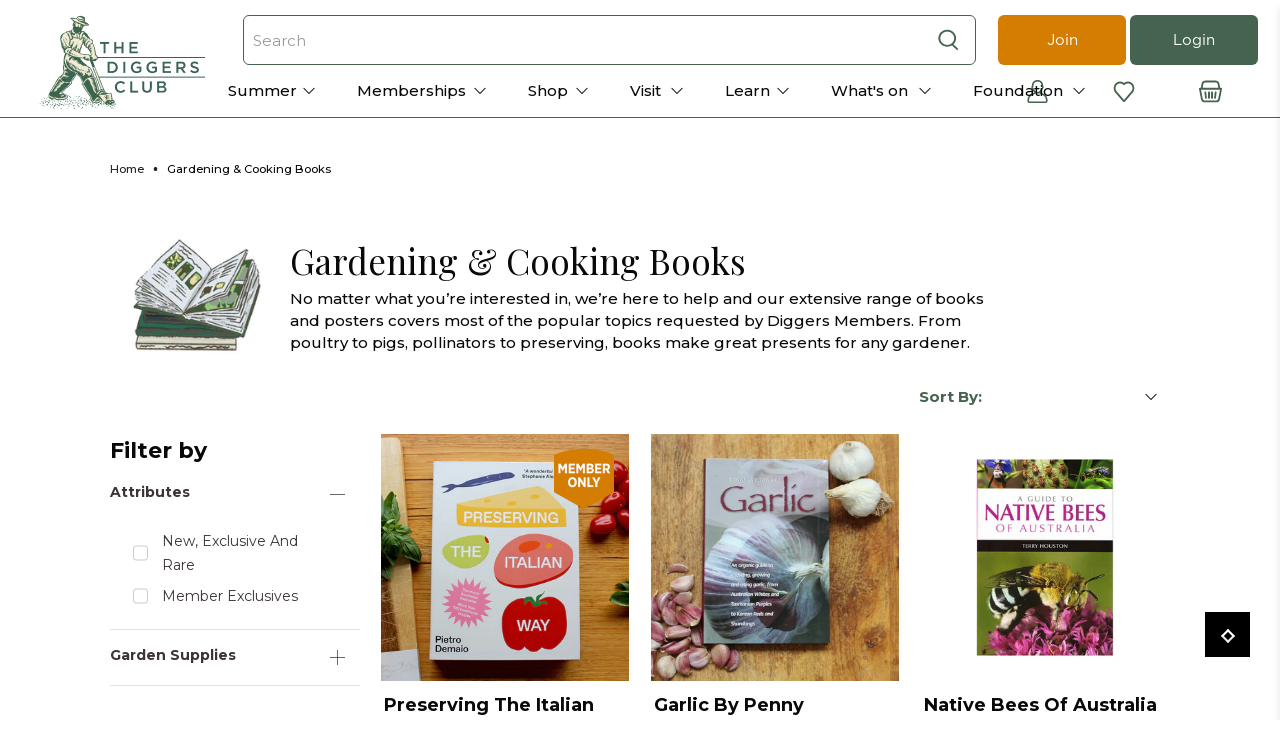

--- FILE ---
content_type: text/html; charset=utf-8
request_url: https://www.diggers.com.au/collections/gardening-cooking-books
body_size: 130649
content:


 <!doctype html>
<html lang="en">
<head><script defer src="https://cdn.skio.com/scripts/shopify/head/shopify.ba9807f79b5cdb6483d5.js"></script> <script src="https://www.googleoptimize.com/optimize.js?id=OPT-K777C8M" defer></script> <meta charset="utf-8"> <meta http-equiv="cleartype" content="on"> <meta name="viewport" content="width=device-width,initial-scale=1"> <meta name="theme-color" content="#ffffff"><title>Gardening &amp; Cooking Books - The Diggers Club</title> <!-- DNS prefetches --> <link rel="dns-prefetch" href="https://cdn.shopify.com"> <link rel="dns-prefetch" href="https://fonts.shopify.com"> <link rel="dns-prefetch" href="https://monorail-edge.shopifysvc.com"> <link rel="dns-prefetch" href="https://ajax.googleapis.com"> <!-- Preconnects --> <link rel="preconnect" href="https://cdn.shopify.com" crossorigin> <link rel="preconnect" href="https://fonts.shopify.com" crossorigin> <link rel="preconnect" href="https://monorail-edge.shopifysvc.com"> <link rel="preconnect" href="https://ajax.googleapis.com"> <script>
        window.dataLayer = window.dataLayer || [];
        window.dataLayer.push({
        'event': 'baseData', 
        'userType' : 'Guest'})</script>
  
<!-- Google Tag Manager -->
<script>(function(w,d,s,l,i){w[l]=w[l]||[];w[l].push({'gtm.start':
new Date().getTime(),event:'gtm.js'});var f=d.getElementsByTagName(s)[0],
j=d.createElement(s),dl=l!='dataLayer'?'&l='+l:'';j.async=true;j.src=
'https://www.googletagmanager.com/gtm.js?id='+i+dl;f.parentNode.insertBefore(j,f);
})(window,document,'script','dataLayer','GTM-W8LZ5D');</script>
<!-- End Google Tag Manager --> <!-- Preloads --> <!-- Preload CSS --> <style>
    @font-face {
      font-family: 'Gotham';
      src: url('//www.diggers.com.au/cdn/shop/t/116/assets/Gotham-Book.woff?v=19567556417660456351685668155') format('woff');
      font-weight: 400;
      font-style: normal;
      font-display: swap;
    }
    @font-face {
      font-family: 'Gotham Medium';
      src: url('//www.diggers.com.au/cdn/shop/t/116/assets/Gotham-Medium.woff?v=139867279520911533921685668149') format('woff');
      font-weight: 400;
      font-style: normal;
      font-display: swap;
    }
    @font-face {
      font-family: 'Gotham Narrow Bold';
      src: url('//www.diggers.com.au/cdn/shop/t/116/assets/Gotham-Narrow-Bold.woff?v=338823403574290771685668147') format('woff');
      font-weight: 400;
      font-style: normal;
      font-display: swap;
    }
    @font-face {
      font-family: 'Gotham Narrow';
      src: url('//www.diggers.com.au/cdn/shop/t/116/assets/Gotham-Narrow-Medium.woff?v=132546264032828554281685668164') format('woff');
      font-weight: 400;
      font-style: normal;
      font-display: swap;
    }
    @font-face {
      font-family: 'Amithen';
      src: url('//www.diggers.com.au/cdn/shop/t/116/assets/Amithen.woff?v=3444867353593966171685668151') format('woff');
      font-weight: 400;
      font-style: normal;
      font-display: swap;
    }</style> <link rel="preload" href="//www.diggers.com.au/cdn/shop/t/116/assets/fancybox.css?v=30466120580444283401685668160" as="style"> <link rel="preload" href="//www.diggers.com.au/cdn/shop/t/116/assets/styles.css?v=40846059446150527221763349435" as="style"> <link rel="preload" href="//www.diggers.com.au/cdn/shop/t/116/assets/color-variables.css?v=169394935660319590571713317241" as="style"> <!-- Preload JS --> <link rel="preload" href="//www.diggers.com.au/cdn/shop/t/116/assets/vendors.js?v=11282825012671617991685668162" as="script"> <link rel="preload" href="//www.diggers.com.au/cdn/shop/t/116/assets/utilities.js?v=79853489827555406721748993136" as="script"> <link rel="preload" href="//www.diggers.com.au/cdn/shop/t/116/assets/app.js?v=87122178693793166011685668528" as="script"> <script src="//www.diggers.com.au/cdn/shop/t/116/assets/od__vendor.js?v=66715301042618768681694668916" defer></script> <!-- <link rel="preload" as="script" src="//www.diggers.com.au/cdn/shop/t/116/assets/od__utils.js?v=138554628657285041261685668159"> --> <script src="//www.diggers.com.au/cdn/shop/t/116/assets/od__utils.js?v=138554628657285041261685668159"></script> <!-- CSS for Flex --> <link rel="stylesheet" href="//www.diggers.com.au/cdn/shop/t/116/assets/fancybox.css?v=30466120580444283401685668160"> <link rel="stylesheet" href="//www.diggers.com.au/cdn/shop/t/116/assets/color-variables.css?v=169394935660319590571713317241"> <link rel="stylesheet" href="//www.diggers.com.au/cdn/shop/t/116/assets/styles.css?v=40846059446150527221763349435"> <link defer rel="stylesheet" href="//www.diggers.com.au/cdn/shop/t/116/assets/tailwind.css?v=78375593290382107341760500718"> <script>
    window.Theme = window.Theme || {};
    window.Theme.version = '2.2.1';
    window.Theme.name = 'Flex';
    window.odTheme.memberlogic={
    "member_logic": false
    }
    window.odTheme.tags = {
      "membersOnly": 'MembersOnly',
      "membershipProduct": "MemType",
      "membershipCustomerTag": "is-member"
    }
    window.odTheme.prefixes = {
      "restricted": "NoSellTo ::",
      "preOrder": "PreOrderFrom ::",
      "badge": "Badge ::",
      "memberPrice": "MemberPrice ::",
      "productType": "ProductType ::",
      "memberExpiry": "MemberExpiry ::",
      "promotionProduct": "free-seed-promo"
    }
    window.odTheme.productTypes = {
      "membership": "Membership",
      "readMoreTypes": ["Event","Membership","Gift Membership"]
    }
    window.odTheme.strings = {
      "product-grid-item": {
        "member-only-badge": "Member Only",
        "member-only-button": "Member Only",
        "sold-out-badge": "Out of Stock",
        "sold-out-button": "Out of Stock - Notify Me",
        "more-options-button": "See Options",
        "more-information": "View more",
        "view-product": "View Product",
        "read-more": "Read more",
        "add-to-cart": "Add to Basket",
        "already-redeemed": "Already Redeemed",
        "maximum-in-basket": "Maximum in basket",
        "in-basket": "In basket",
      },
      "already_redeemed": "You have already redeemed this offer", 
      "join_the_club": "Join the club ",
      "member_only_offer": "Only available to member accounts"
    }
    window.odTheme.customer = {
      "cart_items": 0,
      "cart_max_text" : "There is a max limit of 150 items",
      "cart_max_items" : "150",
      "loggedIn": false,
      "isMember": false,
      "withhold_Magazine": null,
      "member_expiry_date": null,
      "membershipInCart": false,
      "metafields": [],
      "tags": null,
      "memberCode": null,
      "enable-free-seed-promo": false,
      "free-seed-redemption-tag": "promo-redeemed-202502",
      "free-seed-maximum": 4,
      "promotion": {
        "enabled": false,
        "renewal_promotion_tag": "MemType :: R",
        "renewal_discount_Code": "",
        "maximum_discounted": 3
      }
    }
    window.accessibilityStrings = {
      imageAvailable: `Translation missing: en.products.product.media.image_available`,
      shareSuccess: `Translation missing: en.general.share.success_message`,
      pauseSlideshow: `Translation missing: en.sections.slideshow.pause_slideshow`,
      playSlideshow: `Translation missing: en.sections.slideshow.play_slideshow`,
      recipientFormExpanded: `Gift card recipient form expanded`,
      recipientFormCollapsed: `Gift card recipient form collapsed`,
    };</script>
  
<!-- Google Tag Manager (noscript) -->
<noscript><iframe src="https://www.googletagmanager.com/ns.html?id=GTM-W8LZ5D"
height="0" width="0" style="display:none;visibility:hidden"></iframe></noscript>
<!-- End Google Tag Manager (noscript) --> <script  src="https://ajax.googleapis.com/ajax/libs/jquery/3.6.0/jquery.min.js"></script> <script src="//www.diggers.com.au/cdn/shop/t/116/assets/vendors.js?v=11282825012671617991685668162" defer></script> <script src="//www.diggers.com.au/cdn/shop/t/116/assets/utilities.js?v=79853489827555406721748993136" defer></script> <script src="//www.diggers.com.au/cdn/shop/t/116/assets/app.js?v=87122178693793166011685668528" defer></script> <!-- <link rel="preload" as="script" href="//www.diggers.com.au/cdn/shop/t/116/assets/od__free-seed-promo.js?v=22614641458093593211745976586"> <link rel="preload" as="script" href="//www.diggers.com.au/cdn/shop/t/116/assets/od__renewal-promotion.js?v=28964774336506292521685668149"> --> <script src="//www.diggers.com.au/cdn/shop/t/116/assets/od__free-seed-promo.js?v=22614641458093593211745976586" defer ></script> <script src="//www.diggers.com.au/cdn/shop/t/116/assets/od__renewal-promotion.js?v=28964774336506292521685668149" defer></script><script>
    

Shopify = window.Shopify || {};


window.theme = {
  info: {
    name: window.Theme.name,
    version: window.Theme.version
  }
}


Currency = window.Currency || {};
Currency.show_multiple_currencies = false;
Currency.presentment_currency = "AUD";
Currency.default_currency = "USD";
Currency.display_format = "money_with_currency_format";
Currency.money_format = "${{amount}} AUD";
Currency.money_format_no_currency = "${{amount}}";
Currency.money_format_currency = "${{amount}} AUD";
Currency.native_multi_currency = false;
Currency.iso_code = "AUD";
Currency.symbol = "$";




Window.theme = {};
Window.theme.allCountryOptionTags = "\u003coption value=\"Australia\" data-provinces=\"[[\u0026quot;Australian Capital Territory\u0026quot;,\u0026quot;Australian Capital Territory\u0026quot;],[\u0026quot;New South Wales\u0026quot;,\u0026quot;New South Wales\u0026quot;],[\u0026quot;Northern Territory\u0026quot;,\u0026quot;Northern Territory\u0026quot;],[\u0026quot;Queensland\u0026quot;,\u0026quot;Queensland\u0026quot;],[\u0026quot;South Australia\u0026quot;,\u0026quot;South Australia\u0026quot;],[\u0026quot;Tasmania\u0026quot;,\u0026quot;Tasmania\u0026quot;],[\u0026quot;Victoria\u0026quot;,\u0026quot;Victoria\u0026quot;],[\u0026quot;Western Australia\u0026quot;,\u0026quot;Western Australia\u0026quot;]]\"\u003eAustralia\u003c\/option\u003e\n\u003coption value=\"---\" data-provinces=\"[]\"\u003e---\u003c\/option\u003e\n\u003coption value=\"Afghanistan\" data-provinces=\"[]\"\u003eAfghanistan\u003c\/option\u003e\n\u003coption value=\"Aland Islands\" data-provinces=\"[]\"\u003eÅland Islands\u003c\/option\u003e\n\u003coption value=\"Albania\" data-provinces=\"[]\"\u003eAlbania\u003c\/option\u003e\n\u003coption value=\"Algeria\" data-provinces=\"[]\"\u003eAlgeria\u003c\/option\u003e\n\u003coption value=\"Andorra\" data-provinces=\"[]\"\u003eAndorra\u003c\/option\u003e\n\u003coption value=\"Angola\" data-provinces=\"[]\"\u003eAngola\u003c\/option\u003e\n\u003coption value=\"Anguilla\" data-provinces=\"[]\"\u003eAnguilla\u003c\/option\u003e\n\u003coption value=\"Antigua And Barbuda\" data-provinces=\"[]\"\u003eAntigua \u0026 Barbuda\u003c\/option\u003e\n\u003coption value=\"Argentina\" data-provinces=\"[[\u0026quot;Buenos Aires\u0026quot;,\u0026quot;Buenos Aires Province\u0026quot;],[\u0026quot;Catamarca\u0026quot;,\u0026quot;Catamarca\u0026quot;],[\u0026quot;Chaco\u0026quot;,\u0026quot;Chaco\u0026quot;],[\u0026quot;Chubut\u0026quot;,\u0026quot;Chubut\u0026quot;],[\u0026quot;Ciudad Autónoma de Buenos Aires\u0026quot;,\u0026quot;Buenos Aires (Autonomous City)\u0026quot;],[\u0026quot;Corrientes\u0026quot;,\u0026quot;Corrientes\u0026quot;],[\u0026quot;Córdoba\u0026quot;,\u0026quot;Córdoba\u0026quot;],[\u0026quot;Entre Ríos\u0026quot;,\u0026quot;Entre Ríos\u0026quot;],[\u0026quot;Formosa\u0026quot;,\u0026quot;Formosa\u0026quot;],[\u0026quot;Jujuy\u0026quot;,\u0026quot;Jujuy\u0026quot;],[\u0026quot;La Pampa\u0026quot;,\u0026quot;La Pampa\u0026quot;],[\u0026quot;La Rioja\u0026quot;,\u0026quot;La Rioja\u0026quot;],[\u0026quot;Mendoza\u0026quot;,\u0026quot;Mendoza\u0026quot;],[\u0026quot;Misiones\u0026quot;,\u0026quot;Misiones\u0026quot;],[\u0026quot;Neuquén\u0026quot;,\u0026quot;Neuquén\u0026quot;],[\u0026quot;Río Negro\u0026quot;,\u0026quot;Río Negro\u0026quot;],[\u0026quot;Salta\u0026quot;,\u0026quot;Salta\u0026quot;],[\u0026quot;San Juan\u0026quot;,\u0026quot;San Juan\u0026quot;],[\u0026quot;San Luis\u0026quot;,\u0026quot;San Luis\u0026quot;],[\u0026quot;Santa Cruz\u0026quot;,\u0026quot;Santa Cruz\u0026quot;],[\u0026quot;Santa Fe\u0026quot;,\u0026quot;Santa Fe\u0026quot;],[\u0026quot;Santiago Del Estero\u0026quot;,\u0026quot;Santiago del Estero\u0026quot;],[\u0026quot;Tierra Del Fuego\u0026quot;,\u0026quot;Tierra del Fuego\u0026quot;],[\u0026quot;Tucumán\u0026quot;,\u0026quot;Tucumán\u0026quot;]]\"\u003eArgentina\u003c\/option\u003e\n\u003coption value=\"Armenia\" data-provinces=\"[]\"\u003eArmenia\u003c\/option\u003e\n\u003coption value=\"Aruba\" data-provinces=\"[]\"\u003eAruba\u003c\/option\u003e\n\u003coption value=\"Ascension Island\" data-provinces=\"[]\"\u003eAscension Island\u003c\/option\u003e\n\u003coption value=\"Australia\" data-provinces=\"[[\u0026quot;Australian Capital Territory\u0026quot;,\u0026quot;Australian Capital Territory\u0026quot;],[\u0026quot;New South Wales\u0026quot;,\u0026quot;New South Wales\u0026quot;],[\u0026quot;Northern Territory\u0026quot;,\u0026quot;Northern Territory\u0026quot;],[\u0026quot;Queensland\u0026quot;,\u0026quot;Queensland\u0026quot;],[\u0026quot;South Australia\u0026quot;,\u0026quot;South Australia\u0026quot;],[\u0026quot;Tasmania\u0026quot;,\u0026quot;Tasmania\u0026quot;],[\u0026quot;Victoria\u0026quot;,\u0026quot;Victoria\u0026quot;],[\u0026quot;Western Australia\u0026quot;,\u0026quot;Western Australia\u0026quot;]]\"\u003eAustralia\u003c\/option\u003e\n\u003coption value=\"Austria\" data-provinces=\"[]\"\u003eAustria\u003c\/option\u003e\n\u003coption value=\"Azerbaijan\" data-provinces=\"[]\"\u003eAzerbaijan\u003c\/option\u003e\n\u003coption value=\"Bahamas\" data-provinces=\"[]\"\u003eBahamas\u003c\/option\u003e\n\u003coption value=\"Bahrain\" data-provinces=\"[]\"\u003eBahrain\u003c\/option\u003e\n\u003coption value=\"Bangladesh\" data-provinces=\"[]\"\u003eBangladesh\u003c\/option\u003e\n\u003coption value=\"Barbados\" data-provinces=\"[]\"\u003eBarbados\u003c\/option\u003e\n\u003coption value=\"Belarus\" data-provinces=\"[]\"\u003eBelarus\u003c\/option\u003e\n\u003coption value=\"Belgium\" data-provinces=\"[]\"\u003eBelgium\u003c\/option\u003e\n\u003coption value=\"Belize\" data-provinces=\"[]\"\u003eBelize\u003c\/option\u003e\n\u003coption value=\"Benin\" data-provinces=\"[]\"\u003eBenin\u003c\/option\u003e\n\u003coption value=\"Bermuda\" data-provinces=\"[]\"\u003eBermuda\u003c\/option\u003e\n\u003coption value=\"Bhutan\" data-provinces=\"[]\"\u003eBhutan\u003c\/option\u003e\n\u003coption value=\"Bolivia\" data-provinces=\"[]\"\u003eBolivia\u003c\/option\u003e\n\u003coption value=\"Bosnia And Herzegovina\" data-provinces=\"[]\"\u003eBosnia \u0026 Herzegovina\u003c\/option\u003e\n\u003coption value=\"Botswana\" data-provinces=\"[]\"\u003eBotswana\u003c\/option\u003e\n\u003coption value=\"Brazil\" data-provinces=\"[[\u0026quot;Acre\u0026quot;,\u0026quot;Acre\u0026quot;],[\u0026quot;Alagoas\u0026quot;,\u0026quot;Alagoas\u0026quot;],[\u0026quot;Amapá\u0026quot;,\u0026quot;Amapá\u0026quot;],[\u0026quot;Amazonas\u0026quot;,\u0026quot;Amazonas\u0026quot;],[\u0026quot;Bahia\u0026quot;,\u0026quot;Bahia\u0026quot;],[\u0026quot;Ceará\u0026quot;,\u0026quot;Ceará\u0026quot;],[\u0026quot;Distrito Federal\u0026quot;,\u0026quot;Federal District\u0026quot;],[\u0026quot;Espírito Santo\u0026quot;,\u0026quot;Espírito Santo\u0026quot;],[\u0026quot;Goiás\u0026quot;,\u0026quot;Goiás\u0026quot;],[\u0026quot;Maranhão\u0026quot;,\u0026quot;Maranhão\u0026quot;],[\u0026quot;Mato Grosso\u0026quot;,\u0026quot;Mato Grosso\u0026quot;],[\u0026quot;Mato Grosso do Sul\u0026quot;,\u0026quot;Mato Grosso do Sul\u0026quot;],[\u0026quot;Minas Gerais\u0026quot;,\u0026quot;Minas Gerais\u0026quot;],[\u0026quot;Paraná\u0026quot;,\u0026quot;Paraná\u0026quot;],[\u0026quot;Paraíba\u0026quot;,\u0026quot;Paraíba\u0026quot;],[\u0026quot;Pará\u0026quot;,\u0026quot;Pará\u0026quot;],[\u0026quot;Pernambuco\u0026quot;,\u0026quot;Pernambuco\u0026quot;],[\u0026quot;Piauí\u0026quot;,\u0026quot;Piauí\u0026quot;],[\u0026quot;Rio Grande do Norte\u0026quot;,\u0026quot;Rio Grande do Norte\u0026quot;],[\u0026quot;Rio Grande do Sul\u0026quot;,\u0026quot;Rio Grande do Sul\u0026quot;],[\u0026quot;Rio de Janeiro\u0026quot;,\u0026quot;Rio de Janeiro\u0026quot;],[\u0026quot;Rondônia\u0026quot;,\u0026quot;Rondônia\u0026quot;],[\u0026quot;Roraima\u0026quot;,\u0026quot;Roraima\u0026quot;],[\u0026quot;Santa Catarina\u0026quot;,\u0026quot;Santa Catarina\u0026quot;],[\u0026quot;Sergipe\u0026quot;,\u0026quot;Sergipe\u0026quot;],[\u0026quot;São Paulo\u0026quot;,\u0026quot;São Paulo\u0026quot;],[\u0026quot;Tocantins\u0026quot;,\u0026quot;Tocantins\u0026quot;]]\"\u003eBrazil\u003c\/option\u003e\n\u003coption value=\"British Indian Ocean Territory\" data-provinces=\"[]\"\u003eBritish Indian Ocean Territory\u003c\/option\u003e\n\u003coption value=\"Virgin Islands, British\" data-provinces=\"[]\"\u003eBritish Virgin Islands\u003c\/option\u003e\n\u003coption value=\"Brunei\" data-provinces=\"[]\"\u003eBrunei\u003c\/option\u003e\n\u003coption value=\"Bulgaria\" data-provinces=\"[]\"\u003eBulgaria\u003c\/option\u003e\n\u003coption value=\"Burkina Faso\" data-provinces=\"[]\"\u003eBurkina Faso\u003c\/option\u003e\n\u003coption value=\"Burundi\" data-provinces=\"[]\"\u003eBurundi\u003c\/option\u003e\n\u003coption value=\"Cambodia\" data-provinces=\"[]\"\u003eCambodia\u003c\/option\u003e\n\u003coption value=\"Republic of Cameroon\" data-provinces=\"[]\"\u003eCameroon\u003c\/option\u003e\n\u003coption value=\"Canada\" data-provinces=\"[[\u0026quot;Alberta\u0026quot;,\u0026quot;Alberta\u0026quot;],[\u0026quot;British Columbia\u0026quot;,\u0026quot;British Columbia\u0026quot;],[\u0026quot;Manitoba\u0026quot;,\u0026quot;Manitoba\u0026quot;],[\u0026quot;New Brunswick\u0026quot;,\u0026quot;New Brunswick\u0026quot;],[\u0026quot;Newfoundland and Labrador\u0026quot;,\u0026quot;Newfoundland and Labrador\u0026quot;],[\u0026quot;Northwest Territories\u0026quot;,\u0026quot;Northwest Territories\u0026quot;],[\u0026quot;Nova Scotia\u0026quot;,\u0026quot;Nova Scotia\u0026quot;],[\u0026quot;Nunavut\u0026quot;,\u0026quot;Nunavut\u0026quot;],[\u0026quot;Ontario\u0026quot;,\u0026quot;Ontario\u0026quot;],[\u0026quot;Prince Edward Island\u0026quot;,\u0026quot;Prince Edward Island\u0026quot;],[\u0026quot;Quebec\u0026quot;,\u0026quot;Quebec\u0026quot;],[\u0026quot;Saskatchewan\u0026quot;,\u0026quot;Saskatchewan\u0026quot;],[\u0026quot;Yukon\u0026quot;,\u0026quot;Yukon\u0026quot;]]\"\u003eCanada\u003c\/option\u003e\n\u003coption value=\"Cape Verde\" data-provinces=\"[]\"\u003eCape Verde\u003c\/option\u003e\n\u003coption value=\"Caribbean Netherlands\" data-provinces=\"[]\"\u003eCaribbean Netherlands\u003c\/option\u003e\n\u003coption value=\"Cayman Islands\" data-provinces=\"[]\"\u003eCayman Islands\u003c\/option\u003e\n\u003coption value=\"Central African Republic\" data-provinces=\"[]\"\u003eCentral African Republic\u003c\/option\u003e\n\u003coption value=\"Chad\" data-provinces=\"[]\"\u003eChad\u003c\/option\u003e\n\u003coption value=\"Chile\" data-provinces=\"[[\u0026quot;Antofagasta\u0026quot;,\u0026quot;Antofagasta\u0026quot;],[\u0026quot;Araucanía\u0026quot;,\u0026quot;Araucanía\u0026quot;],[\u0026quot;Arica and Parinacota\u0026quot;,\u0026quot;Arica y Parinacota\u0026quot;],[\u0026quot;Atacama\u0026quot;,\u0026quot;Atacama\u0026quot;],[\u0026quot;Aysén\u0026quot;,\u0026quot;Aysén\u0026quot;],[\u0026quot;Biobío\u0026quot;,\u0026quot;Bío Bío\u0026quot;],[\u0026quot;Coquimbo\u0026quot;,\u0026quot;Coquimbo\u0026quot;],[\u0026quot;Los Lagos\u0026quot;,\u0026quot;Los Lagos\u0026quot;],[\u0026quot;Los Ríos\u0026quot;,\u0026quot;Los Ríos\u0026quot;],[\u0026quot;Magallanes\u0026quot;,\u0026quot;Magallanes Region\u0026quot;],[\u0026quot;Maule\u0026quot;,\u0026quot;Maule\u0026quot;],[\u0026quot;O\u0026#39;Higgins\u0026quot;,\u0026quot;Libertador General Bernardo O’Higgins\u0026quot;],[\u0026quot;Santiago\u0026quot;,\u0026quot;Santiago Metropolitan\u0026quot;],[\u0026quot;Tarapacá\u0026quot;,\u0026quot;Tarapacá\u0026quot;],[\u0026quot;Valparaíso\u0026quot;,\u0026quot;Valparaíso\u0026quot;],[\u0026quot;Ñuble\u0026quot;,\u0026quot;Ñuble\u0026quot;]]\"\u003eChile\u003c\/option\u003e\n\u003coption value=\"China\" data-provinces=\"[[\u0026quot;Anhui\u0026quot;,\u0026quot;Anhui\u0026quot;],[\u0026quot;Beijing\u0026quot;,\u0026quot;Beijing\u0026quot;],[\u0026quot;Chongqing\u0026quot;,\u0026quot;Chongqing\u0026quot;],[\u0026quot;Fujian\u0026quot;,\u0026quot;Fujian\u0026quot;],[\u0026quot;Gansu\u0026quot;,\u0026quot;Gansu\u0026quot;],[\u0026quot;Guangdong\u0026quot;,\u0026quot;Guangdong\u0026quot;],[\u0026quot;Guangxi\u0026quot;,\u0026quot;Guangxi\u0026quot;],[\u0026quot;Guizhou\u0026quot;,\u0026quot;Guizhou\u0026quot;],[\u0026quot;Hainan\u0026quot;,\u0026quot;Hainan\u0026quot;],[\u0026quot;Hebei\u0026quot;,\u0026quot;Hebei\u0026quot;],[\u0026quot;Heilongjiang\u0026quot;,\u0026quot;Heilongjiang\u0026quot;],[\u0026quot;Henan\u0026quot;,\u0026quot;Henan\u0026quot;],[\u0026quot;Hubei\u0026quot;,\u0026quot;Hubei\u0026quot;],[\u0026quot;Hunan\u0026quot;,\u0026quot;Hunan\u0026quot;],[\u0026quot;Inner Mongolia\u0026quot;,\u0026quot;Inner Mongolia\u0026quot;],[\u0026quot;Jiangsu\u0026quot;,\u0026quot;Jiangsu\u0026quot;],[\u0026quot;Jiangxi\u0026quot;,\u0026quot;Jiangxi\u0026quot;],[\u0026quot;Jilin\u0026quot;,\u0026quot;Jilin\u0026quot;],[\u0026quot;Liaoning\u0026quot;,\u0026quot;Liaoning\u0026quot;],[\u0026quot;Ningxia\u0026quot;,\u0026quot;Ningxia\u0026quot;],[\u0026quot;Qinghai\u0026quot;,\u0026quot;Qinghai\u0026quot;],[\u0026quot;Shaanxi\u0026quot;,\u0026quot;Shaanxi\u0026quot;],[\u0026quot;Shandong\u0026quot;,\u0026quot;Shandong\u0026quot;],[\u0026quot;Shanghai\u0026quot;,\u0026quot;Shanghai\u0026quot;],[\u0026quot;Shanxi\u0026quot;,\u0026quot;Shanxi\u0026quot;],[\u0026quot;Sichuan\u0026quot;,\u0026quot;Sichuan\u0026quot;],[\u0026quot;Tianjin\u0026quot;,\u0026quot;Tianjin\u0026quot;],[\u0026quot;Xinjiang\u0026quot;,\u0026quot;Xinjiang\u0026quot;],[\u0026quot;Xizang\u0026quot;,\u0026quot;Tibet\u0026quot;],[\u0026quot;Yunnan\u0026quot;,\u0026quot;Yunnan\u0026quot;],[\u0026quot;Zhejiang\u0026quot;,\u0026quot;Zhejiang\u0026quot;]]\"\u003eChina\u003c\/option\u003e\n\u003coption value=\"Christmas Island\" data-provinces=\"[]\"\u003eChristmas Island\u003c\/option\u003e\n\u003coption value=\"Cocos (Keeling) Islands\" data-provinces=\"[]\"\u003eCocos (Keeling) Islands\u003c\/option\u003e\n\u003coption value=\"Colombia\" data-provinces=\"[[\u0026quot;Amazonas\u0026quot;,\u0026quot;Amazonas\u0026quot;],[\u0026quot;Antioquia\u0026quot;,\u0026quot;Antioquia\u0026quot;],[\u0026quot;Arauca\u0026quot;,\u0026quot;Arauca\u0026quot;],[\u0026quot;Atlántico\u0026quot;,\u0026quot;Atlántico\u0026quot;],[\u0026quot;Bogotá, D.C.\u0026quot;,\u0026quot;Capital District\u0026quot;],[\u0026quot;Bolívar\u0026quot;,\u0026quot;Bolívar\u0026quot;],[\u0026quot;Boyacá\u0026quot;,\u0026quot;Boyacá\u0026quot;],[\u0026quot;Caldas\u0026quot;,\u0026quot;Caldas\u0026quot;],[\u0026quot;Caquetá\u0026quot;,\u0026quot;Caquetá\u0026quot;],[\u0026quot;Casanare\u0026quot;,\u0026quot;Casanare\u0026quot;],[\u0026quot;Cauca\u0026quot;,\u0026quot;Cauca\u0026quot;],[\u0026quot;Cesar\u0026quot;,\u0026quot;Cesar\u0026quot;],[\u0026quot;Chocó\u0026quot;,\u0026quot;Chocó\u0026quot;],[\u0026quot;Cundinamarca\u0026quot;,\u0026quot;Cundinamarca\u0026quot;],[\u0026quot;Córdoba\u0026quot;,\u0026quot;Córdoba\u0026quot;],[\u0026quot;Guainía\u0026quot;,\u0026quot;Guainía\u0026quot;],[\u0026quot;Guaviare\u0026quot;,\u0026quot;Guaviare\u0026quot;],[\u0026quot;Huila\u0026quot;,\u0026quot;Huila\u0026quot;],[\u0026quot;La Guajira\u0026quot;,\u0026quot;La Guajira\u0026quot;],[\u0026quot;Magdalena\u0026quot;,\u0026quot;Magdalena\u0026quot;],[\u0026quot;Meta\u0026quot;,\u0026quot;Meta\u0026quot;],[\u0026quot;Nariño\u0026quot;,\u0026quot;Nariño\u0026quot;],[\u0026quot;Norte de Santander\u0026quot;,\u0026quot;Norte de Santander\u0026quot;],[\u0026quot;Putumayo\u0026quot;,\u0026quot;Putumayo\u0026quot;],[\u0026quot;Quindío\u0026quot;,\u0026quot;Quindío\u0026quot;],[\u0026quot;Risaralda\u0026quot;,\u0026quot;Risaralda\u0026quot;],[\u0026quot;San Andrés, Providencia y Santa Catalina\u0026quot;,\u0026quot;San Andrés \\u0026 Providencia\u0026quot;],[\u0026quot;Santander\u0026quot;,\u0026quot;Santander\u0026quot;],[\u0026quot;Sucre\u0026quot;,\u0026quot;Sucre\u0026quot;],[\u0026quot;Tolima\u0026quot;,\u0026quot;Tolima\u0026quot;],[\u0026quot;Valle del Cauca\u0026quot;,\u0026quot;Valle del Cauca\u0026quot;],[\u0026quot;Vaupés\u0026quot;,\u0026quot;Vaupés\u0026quot;],[\u0026quot;Vichada\u0026quot;,\u0026quot;Vichada\u0026quot;]]\"\u003eColombia\u003c\/option\u003e\n\u003coption value=\"Comoros\" data-provinces=\"[]\"\u003eComoros\u003c\/option\u003e\n\u003coption value=\"Congo\" data-provinces=\"[]\"\u003eCongo - Brazzaville\u003c\/option\u003e\n\u003coption value=\"Congo, The Democratic Republic Of The\" data-provinces=\"[]\"\u003eCongo - Kinshasa\u003c\/option\u003e\n\u003coption value=\"Cook Islands\" data-provinces=\"[]\"\u003eCook Islands\u003c\/option\u003e\n\u003coption value=\"Costa Rica\" data-provinces=\"[[\u0026quot;Alajuela\u0026quot;,\u0026quot;Alajuela\u0026quot;],[\u0026quot;Cartago\u0026quot;,\u0026quot;Cartago\u0026quot;],[\u0026quot;Guanacaste\u0026quot;,\u0026quot;Guanacaste\u0026quot;],[\u0026quot;Heredia\u0026quot;,\u0026quot;Heredia\u0026quot;],[\u0026quot;Limón\u0026quot;,\u0026quot;Limón\u0026quot;],[\u0026quot;Puntarenas\u0026quot;,\u0026quot;Puntarenas\u0026quot;],[\u0026quot;San José\u0026quot;,\u0026quot;San José\u0026quot;]]\"\u003eCosta Rica\u003c\/option\u003e\n\u003coption value=\"Croatia\" data-provinces=\"[]\"\u003eCroatia\u003c\/option\u003e\n\u003coption value=\"Curaçao\" data-provinces=\"[]\"\u003eCuraçao\u003c\/option\u003e\n\u003coption value=\"Cyprus\" data-provinces=\"[]\"\u003eCyprus\u003c\/option\u003e\n\u003coption value=\"Czech Republic\" data-provinces=\"[]\"\u003eCzechia\u003c\/option\u003e\n\u003coption value=\"Côte d'Ivoire\" data-provinces=\"[]\"\u003eCôte d’Ivoire\u003c\/option\u003e\n\u003coption value=\"Denmark\" data-provinces=\"[]\"\u003eDenmark\u003c\/option\u003e\n\u003coption value=\"Djibouti\" data-provinces=\"[]\"\u003eDjibouti\u003c\/option\u003e\n\u003coption value=\"Dominica\" data-provinces=\"[]\"\u003eDominica\u003c\/option\u003e\n\u003coption value=\"Dominican Republic\" data-provinces=\"[]\"\u003eDominican Republic\u003c\/option\u003e\n\u003coption value=\"Ecuador\" data-provinces=\"[]\"\u003eEcuador\u003c\/option\u003e\n\u003coption value=\"Egypt\" data-provinces=\"[[\u0026quot;6th of October\u0026quot;,\u0026quot;6th of October\u0026quot;],[\u0026quot;Al Sharqia\u0026quot;,\u0026quot;Al Sharqia\u0026quot;],[\u0026quot;Alexandria\u0026quot;,\u0026quot;Alexandria\u0026quot;],[\u0026quot;Aswan\u0026quot;,\u0026quot;Aswan\u0026quot;],[\u0026quot;Asyut\u0026quot;,\u0026quot;Asyut\u0026quot;],[\u0026quot;Beheira\u0026quot;,\u0026quot;Beheira\u0026quot;],[\u0026quot;Beni Suef\u0026quot;,\u0026quot;Beni Suef\u0026quot;],[\u0026quot;Cairo\u0026quot;,\u0026quot;Cairo\u0026quot;],[\u0026quot;Dakahlia\u0026quot;,\u0026quot;Dakahlia\u0026quot;],[\u0026quot;Damietta\u0026quot;,\u0026quot;Damietta\u0026quot;],[\u0026quot;Faiyum\u0026quot;,\u0026quot;Faiyum\u0026quot;],[\u0026quot;Gharbia\u0026quot;,\u0026quot;Gharbia\u0026quot;],[\u0026quot;Giza\u0026quot;,\u0026quot;Giza\u0026quot;],[\u0026quot;Helwan\u0026quot;,\u0026quot;Helwan\u0026quot;],[\u0026quot;Ismailia\u0026quot;,\u0026quot;Ismailia\u0026quot;],[\u0026quot;Kafr el-Sheikh\u0026quot;,\u0026quot;Kafr el-Sheikh\u0026quot;],[\u0026quot;Luxor\u0026quot;,\u0026quot;Luxor\u0026quot;],[\u0026quot;Matrouh\u0026quot;,\u0026quot;Matrouh\u0026quot;],[\u0026quot;Minya\u0026quot;,\u0026quot;Minya\u0026quot;],[\u0026quot;Monufia\u0026quot;,\u0026quot;Monufia\u0026quot;],[\u0026quot;New Valley\u0026quot;,\u0026quot;New Valley\u0026quot;],[\u0026quot;North Sinai\u0026quot;,\u0026quot;North Sinai\u0026quot;],[\u0026quot;Port Said\u0026quot;,\u0026quot;Port Said\u0026quot;],[\u0026quot;Qalyubia\u0026quot;,\u0026quot;Qalyubia\u0026quot;],[\u0026quot;Qena\u0026quot;,\u0026quot;Qena\u0026quot;],[\u0026quot;Red Sea\u0026quot;,\u0026quot;Red Sea\u0026quot;],[\u0026quot;Sohag\u0026quot;,\u0026quot;Sohag\u0026quot;],[\u0026quot;South Sinai\u0026quot;,\u0026quot;South Sinai\u0026quot;],[\u0026quot;Suez\u0026quot;,\u0026quot;Suez\u0026quot;]]\"\u003eEgypt\u003c\/option\u003e\n\u003coption value=\"El Salvador\" data-provinces=\"[[\u0026quot;Ahuachapán\u0026quot;,\u0026quot;Ahuachapán\u0026quot;],[\u0026quot;Cabañas\u0026quot;,\u0026quot;Cabañas\u0026quot;],[\u0026quot;Chalatenango\u0026quot;,\u0026quot;Chalatenango\u0026quot;],[\u0026quot;Cuscatlán\u0026quot;,\u0026quot;Cuscatlán\u0026quot;],[\u0026quot;La Libertad\u0026quot;,\u0026quot;La Libertad\u0026quot;],[\u0026quot;La Paz\u0026quot;,\u0026quot;La Paz\u0026quot;],[\u0026quot;La Unión\u0026quot;,\u0026quot;La Unión\u0026quot;],[\u0026quot;Morazán\u0026quot;,\u0026quot;Morazán\u0026quot;],[\u0026quot;San Miguel\u0026quot;,\u0026quot;San Miguel\u0026quot;],[\u0026quot;San Salvador\u0026quot;,\u0026quot;San Salvador\u0026quot;],[\u0026quot;San Vicente\u0026quot;,\u0026quot;San Vicente\u0026quot;],[\u0026quot;Santa Ana\u0026quot;,\u0026quot;Santa Ana\u0026quot;],[\u0026quot;Sonsonate\u0026quot;,\u0026quot;Sonsonate\u0026quot;],[\u0026quot;Usulután\u0026quot;,\u0026quot;Usulután\u0026quot;]]\"\u003eEl Salvador\u003c\/option\u003e\n\u003coption value=\"Equatorial Guinea\" data-provinces=\"[]\"\u003eEquatorial Guinea\u003c\/option\u003e\n\u003coption value=\"Eritrea\" data-provinces=\"[]\"\u003eEritrea\u003c\/option\u003e\n\u003coption value=\"Estonia\" data-provinces=\"[]\"\u003eEstonia\u003c\/option\u003e\n\u003coption value=\"Eswatini\" data-provinces=\"[]\"\u003eEswatini\u003c\/option\u003e\n\u003coption value=\"Ethiopia\" data-provinces=\"[]\"\u003eEthiopia\u003c\/option\u003e\n\u003coption value=\"Falkland Islands (Malvinas)\" data-provinces=\"[]\"\u003eFalkland Islands\u003c\/option\u003e\n\u003coption value=\"Faroe Islands\" data-provinces=\"[]\"\u003eFaroe Islands\u003c\/option\u003e\n\u003coption value=\"Fiji\" data-provinces=\"[]\"\u003eFiji\u003c\/option\u003e\n\u003coption value=\"Finland\" data-provinces=\"[]\"\u003eFinland\u003c\/option\u003e\n\u003coption value=\"France\" data-provinces=\"[]\"\u003eFrance\u003c\/option\u003e\n\u003coption value=\"French Guiana\" data-provinces=\"[]\"\u003eFrench Guiana\u003c\/option\u003e\n\u003coption value=\"French Polynesia\" data-provinces=\"[]\"\u003eFrench Polynesia\u003c\/option\u003e\n\u003coption value=\"French Southern Territories\" data-provinces=\"[]\"\u003eFrench Southern Territories\u003c\/option\u003e\n\u003coption value=\"Gabon\" data-provinces=\"[]\"\u003eGabon\u003c\/option\u003e\n\u003coption value=\"Gambia\" data-provinces=\"[]\"\u003eGambia\u003c\/option\u003e\n\u003coption value=\"Georgia\" data-provinces=\"[]\"\u003eGeorgia\u003c\/option\u003e\n\u003coption value=\"Germany\" data-provinces=\"[]\"\u003eGermany\u003c\/option\u003e\n\u003coption value=\"Ghana\" data-provinces=\"[]\"\u003eGhana\u003c\/option\u003e\n\u003coption value=\"Gibraltar\" data-provinces=\"[]\"\u003eGibraltar\u003c\/option\u003e\n\u003coption value=\"Greece\" data-provinces=\"[]\"\u003eGreece\u003c\/option\u003e\n\u003coption value=\"Greenland\" data-provinces=\"[]\"\u003eGreenland\u003c\/option\u003e\n\u003coption value=\"Grenada\" data-provinces=\"[]\"\u003eGrenada\u003c\/option\u003e\n\u003coption value=\"Guadeloupe\" data-provinces=\"[]\"\u003eGuadeloupe\u003c\/option\u003e\n\u003coption value=\"Guatemala\" data-provinces=\"[[\u0026quot;Alta Verapaz\u0026quot;,\u0026quot;Alta Verapaz\u0026quot;],[\u0026quot;Baja Verapaz\u0026quot;,\u0026quot;Baja Verapaz\u0026quot;],[\u0026quot;Chimaltenango\u0026quot;,\u0026quot;Chimaltenango\u0026quot;],[\u0026quot;Chiquimula\u0026quot;,\u0026quot;Chiquimula\u0026quot;],[\u0026quot;El Progreso\u0026quot;,\u0026quot;El Progreso\u0026quot;],[\u0026quot;Escuintla\u0026quot;,\u0026quot;Escuintla\u0026quot;],[\u0026quot;Guatemala\u0026quot;,\u0026quot;Guatemala\u0026quot;],[\u0026quot;Huehuetenango\u0026quot;,\u0026quot;Huehuetenango\u0026quot;],[\u0026quot;Izabal\u0026quot;,\u0026quot;Izabal\u0026quot;],[\u0026quot;Jalapa\u0026quot;,\u0026quot;Jalapa\u0026quot;],[\u0026quot;Jutiapa\u0026quot;,\u0026quot;Jutiapa\u0026quot;],[\u0026quot;Petén\u0026quot;,\u0026quot;Petén\u0026quot;],[\u0026quot;Quetzaltenango\u0026quot;,\u0026quot;Quetzaltenango\u0026quot;],[\u0026quot;Quiché\u0026quot;,\u0026quot;Quiché\u0026quot;],[\u0026quot;Retalhuleu\u0026quot;,\u0026quot;Retalhuleu\u0026quot;],[\u0026quot;Sacatepéquez\u0026quot;,\u0026quot;Sacatepéquez\u0026quot;],[\u0026quot;San Marcos\u0026quot;,\u0026quot;San Marcos\u0026quot;],[\u0026quot;Santa Rosa\u0026quot;,\u0026quot;Santa Rosa\u0026quot;],[\u0026quot;Sololá\u0026quot;,\u0026quot;Sololá\u0026quot;],[\u0026quot;Suchitepéquez\u0026quot;,\u0026quot;Suchitepéquez\u0026quot;],[\u0026quot;Totonicapán\u0026quot;,\u0026quot;Totonicapán\u0026quot;],[\u0026quot;Zacapa\u0026quot;,\u0026quot;Zacapa\u0026quot;]]\"\u003eGuatemala\u003c\/option\u003e\n\u003coption value=\"Guernsey\" data-provinces=\"[]\"\u003eGuernsey\u003c\/option\u003e\n\u003coption value=\"Guinea\" data-provinces=\"[]\"\u003eGuinea\u003c\/option\u003e\n\u003coption value=\"Guinea Bissau\" data-provinces=\"[]\"\u003eGuinea-Bissau\u003c\/option\u003e\n\u003coption value=\"Guyana\" data-provinces=\"[]\"\u003eGuyana\u003c\/option\u003e\n\u003coption value=\"Haiti\" data-provinces=\"[]\"\u003eHaiti\u003c\/option\u003e\n\u003coption value=\"Honduras\" data-provinces=\"[]\"\u003eHonduras\u003c\/option\u003e\n\u003coption value=\"Hong Kong\" data-provinces=\"[[\u0026quot;Hong Kong Island\u0026quot;,\u0026quot;Hong Kong Island\u0026quot;],[\u0026quot;Kowloon\u0026quot;,\u0026quot;Kowloon\u0026quot;],[\u0026quot;New Territories\u0026quot;,\u0026quot;New Territories\u0026quot;]]\"\u003eHong Kong SAR\u003c\/option\u003e\n\u003coption value=\"Hungary\" data-provinces=\"[]\"\u003eHungary\u003c\/option\u003e\n\u003coption value=\"Iceland\" data-provinces=\"[]\"\u003eIceland\u003c\/option\u003e\n\u003coption value=\"India\" data-provinces=\"[[\u0026quot;Andaman and Nicobar Islands\u0026quot;,\u0026quot;Andaman and Nicobar Islands\u0026quot;],[\u0026quot;Andhra Pradesh\u0026quot;,\u0026quot;Andhra Pradesh\u0026quot;],[\u0026quot;Arunachal Pradesh\u0026quot;,\u0026quot;Arunachal Pradesh\u0026quot;],[\u0026quot;Assam\u0026quot;,\u0026quot;Assam\u0026quot;],[\u0026quot;Bihar\u0026quot;,\u0026quot;Bihar\u0026quot;],[\u0026quot;Chandigarh\u0026quot;,\u0026quot;Chandigarh\u0026quot;],[\u0026quot;Chhattisgarh\u0026quot;,\u0026quot;Chhattisgarh\u0026quot;],[\u0026quot;Dadra and Nagar Haveli\u0026quot;,\u0026quot;Dadra and Nagar Haveli\u0026quot;],[\u0026quot;Daman and Diu\u0026quot;,\u0026quot;Daman and Diu\u0026quot;],[\u0026quot;Delhi\u0026quot;,\u0026quot;Delhi\u0026quot;],[\u0026quot;Goa\u0026quot;,\u0026quot;Goa\u0026quot;],[\u0026quot;Gujarat\u0026quot;,\u0026quot;Gujarat\u0026quot;],[\u0026quot;Haryana\u0026quot;,\u0026quot;Haryana\u0026quot;],[\u0026quot;Himachal Pradesh\u0026quot;,\u0026quot;Himachal Pradesh\u0026quot;],[\u0026quot;Jammu and Kashmir\u0026quot;,\u0026quot;Jammu and Kashmir\u0026quot;],[\u0026quot;Jharkhand\u0026quot;,\u0026quot;Jharkhand\u0026quot;],[\u0026quot;Karnataka\u0026quot;,\u0026quot;Karnataka\u0026quot;],[\u0026quot;Kerala\u0026quot;,\u0026quot;Kerala\u0026quot;],[\u0026quot;Ladakh\u0026quot;,\u0026quot;Ladakh\u0026quot;],[\u0026quot;Lakshadweep\u0026quot;,\u0026quot;Lakshadweep\u0026quot;],[\u0026quot;Madhya Pradesh\u0026quot;,\u0026quot;Madhya Pradesh\u0026quot;],[\u0026quot;Maharashtra\u0026quot;,\u0026quot;Maharashtra\u0026quot;],[\u0026quot;Manipur\u0026quot;,\u0026quot;Manipur\u0026quot;],[\u0026quot;Meghalaya\u0026quot;,\u0026quot;Meghalaya\u0026quot;],[\u0026quot;Mizoram\u0026quot;,\u0026quot;Mizoram\u0026quot;],[\u0026quot;Nagaland\u0026quot;,\u0026quot;Nagaland\u0026quot;],[\u0026quot;Odisha\u0026quot;,\u0026quot;Odisha\u0026quot;],[\u0026quot;Puducherry\u0026quot;,\u0026quot;Puducherry\u0026quot;],[\u0026quot;Punjab\u0026quot;,\u0026quot;Punjab\u0026quot;],[\u0026quot;Rajasthan\u0026quot;,\u0026quot;Rajasthan\u0026quot;],[\u0026quot;Sikkim\u0026quot;,\u0026quot;Sikkim\u0026quot;],[\u0026quot;Tamil Nadu\u0026quot;,\u0026quot;Tamil Nadu\u0026quot;],[\u0026quot;Telangana\u0026quot;,\u0026quot;Telangana\u0026quot;],[\u0026quot;Tripura\u0026quot;,\u0026quot;Tripura\u0026quot;],[\u0026quot;Uttar Pradesh\u0026quot;,\u0026quot;Uttar Pradesh\u0026quot;],[\u0026quot;Uttarakhand\u0026quot;,\u0026quot;Uttarakhand\u0026quot;],[\u0026quot;West Bengal\u0026quot;,\u0026quot;West Bengal\u0026quot;]]\"\u003eIndia\u003c\/option\u003e\n\u003coption value=\"Indonesia\" data-provinces=\"[[\u0026quot;Aceh\u0026quot;,\u0026quot;Aceh\u0026quot;],[\u0026quot;Bali\u0026quot;,\u0026quot;Bali\u0026quot;],[\u0026quot;Bangka Belitung\u0026quot;,\u0026quot;Bangka–Belitung Islands\u0026quot;],[\u0026quot;Banten\u0026quot;,\u0026quot;Banten\u0026quot;],[\u0026quot;Bengkulu\u0026quot;,\u0026quot;Bengkulu\u0026quot;],[\u0026quot;Gorontalo\u0026quot;,\u0026quot;Gorontalo\u0026quot;],[\u0026quot;Jakarta\u0026quot;,\u0026quot;Jakarta\u0026quot;],[\u0026quot;Jambi\u0026quot;,\u0026quot;Jambi\u0026quot;],[\u0026quot;Jawa Barat\u0026quot;,\u0026quot;West Java\u0026quot;],[\u0026quot;Jawa Tengah\u0026quot;,\u0026quot;Central Java\u0026quot;],[\u0026quot;Jawa Timur\u0026quot;,\u0026quot;East Java\u0026quot;],[\u0026quot;Kalimantan Barat\u0026quot;,\u0026quot;West Kalimantan\u0026quot;],[\u0026quot;Kalimantan Selatan\u0026quot;,\u0026quot;South Kalimantan\u0026quot;],[\u0026quot;Kalimantan Tengah\u0026quot;,\u0026quot;Central Kalimantan\u0026quot;],[\u0026quot;Kalimantan Timur\u0026quot;,\u0026quot;East Kalimantan\u0026quot;],[\u0026quot;Kalimantan Utara\u0026quot;,\u0026quot;North Kalimantan\u0026quot;],[\u0026quot;Kepulauan Riau\u0026quot;,\u0026quot;Riau Islands\u0026quot;],[\u0026quot;Lampung\u0026quot;,\u0026quot;Lampung\u0026quot;],[\u0026quot;Maluku\u0026quot;,\u0026quot;Maluku\u0026quot;],[\u0026quot;Maluku Utara\u0026quot;,\u0026quot;North Maluku\u0026quot;],[\u0026quot;North Sumatra\u0026quot;,\u0026quot;North Sumatra\u0026quot;],[\u0026quot;Nusa Tenggara Barat\u0026quot;,\u0026quot;West Nusa Tenggara\u0026quot;],[\u0026quot;Nusa Tenggara Timur\u0026quot;,\u0026quot;East Nusa Tenggara\u0026quot;],[\u0026quot;Papua\u0026quot;,\u0026quot;Papua\u0026quot;],[\u0026quot;Papua Barat\u0026quot;,\u0026quot;West Papua\u0026quot;],[\u0026quot;Riau\u0026quot;,\u0026quot;Riau\u0026quot;],[\u0026quot;South Sumatra\u0026quot;,\u0026quot;South Sumatra\u0026quot;],[\u0026quot;Sulawesi Barat\u0026quot;,\u0026quot;West Sulawesi\u0026quot;],[\u0026quot;Sulawesi Selatan\u0026quot;,\u0026quot;South Sulawesi\u0026quot;],[\u0026quot;Sulawesi Tengah\u0026quot;,\u0026quot;Central Sulawesi\u0026quot;],[\u0026quot;Sulawesi Tenggara\u0026quot;,\u0026quot;Southeast Sulawesi\u0026quot;],[\u0026quot;Sulawesi Utara\u0026quot;,\u0026quot;North Sulawesi\u0026quot;],[\u0026quot;West Sumatra\u0026quot;,\u0026quot;West Sumatra\u0026quot;],[\u0026quot;Yogyakarta\u0026quot;,\u0026quot;Yogyakarta\u0026quot;]]\"\u003eIndonesia\u003c\/option\u003e\n\u003coption value=\"Iraq\" data-provinces=\"[]\"\u003eIraq\u003c\/option\u003e\n\u003coption value=\"Ireland\" data-provinces=\"[[\u0026quot;Carlow\u0026quot;,\u0026quot;Carlow\u0026quot;],[\u0026quot;Cavan\u0026quot;,\u0026quot;Cavan\u0026quot;],[\u0026quot;Clare\u0026quot;,\u0026quot;Clare\u0026quot;],[\u0026quot;Cork\u0026quot;,\u0026quot;Cork\u0026quot;],[\u0026quot;Donegal\u0026quot;,\u0026quot;Donegal\u0026quot;],[\u0026quot;Dublin\u0026quot;,\u0026quot;Dublin\u0026quot;],[\u0026quot;Galway\u0026quot;,\u0026quot;Galway\u0026quot;],[\u0026quot;Kerry\u0026quot;,\u0026quot;Kerry\u0026quot;],[\u0026quot;Kildare\u0026quot;,\u0026quot;Kildare\u0026quot;],[\u0026quot;Kilkenny\u0026quot;,\u0026quot;Kilkenny\u0026quot;],[\u0026quot;Laois\u0026quot;,\u0026quot;Laois\u0026quot;],[\u0026quot;Leitrim\u0026quot;,\u0026quot;Leitrim\u0026quot;],[\u0026quot;Limerick\u0026quot;,\u0026quot;Limerick\u0026quot;],[\u0026quot;Longford\u0026quot;,\u0026quot;Longford\u0026quot;],[\u0026quot;Louth\u0026quot;,\u0026quot;Louth\u0026quot;],[\u0026quot;Mayo\u0026quot;,\u0026quot;Mayo\u0026quot;],[\u0026quot;Meath\u0026quot;,\u0026quot;Meath\u0026quot;],[\u0026quot;Monaghan\u0026quot;,\u0026quot;Monaghan\u0026quot;],[\u0026quot;Offaly\u0026quot;,\u0026quot;Offaly\u0026quot;],[\u0026quot;Roscommon\u0026quot;,\u0026quot;Roscommon\u0026quot;],[\u0026quot;Sligo\u0026quot;,\u0026quot;Sligo\u0026quot;],[\u0026quot;Tipperary\u0026quot;,\u0026quot;Tipperary\u0026quot;],[\u0026quot;Waterford\u0026quot;,\u0026quot;Waterford\u0026quot;],[\u0026quot;Westmeath\u0026quot;,\u0026quot;Westmeath\u0026quot;],[\u0026quot;Wexford\u0026quot;,\u0026quot;Wexford\u0026quot;],[\u0026quot;Wicklow\u0026quot;,\u0026quot;Wicklow\u0026quot;]]\"\u003eIreland\u003c\/option\u003e\n\u003coption value=\"Isle Of Man\" data-provinces=\"[]\"\u003eIsle of Man\u003c\/option\u003e\n\u003coption value=\"Israel\" data-provinces=\"[]\"\u003eIsrael\u003c\/option\u003e\n\u003coption value=\"Italy\" data-provinces=\"[[\u0026quot;Agrigento\u0026quot;,\u0026quot;Agrigento\u0026quot;],[\u0026quot;Alessandria\u0026quot;,\u0026quot;Alessandria\u0026quot;],[\u0026quot;Ancona\u0026quot;,\u0026quot;Ancona\u0026quot;],[\u0026quot;Aosta\u0026quot;,\u0026quot;Aosta Valley\u0026quot;],[\u0026quot;Arezzo\u0026quot;,\u0026quot;Arezzo\u0026quot;],[\u0026quot;Ascoli Piceno\u0026quot;,\u0026quot;Ascoli Piceno\u0026quot;],[\u0026quot;Asti\u0026quot;,\u0026quot;Asti\u0026quot;],[\u0026quot;Avellino\u0026quot;,\u0026quot;Avellino\u0026quot;],[\u0026quot;Bari\u0026quot;,\u0026quot;Bari\u0026quot;],[\u0026quot;Barletta-Andria-Trani\u0026quot;,\u0026quot;Barletta-Andria-Trani\u0026quot;],[\u0026quot;Belluno\u0026quot;,\u0026quot;Belluno\u0026quot;],[\u0026quot;Benevento\u0026quot;,\u0026quot;Benevento\u0026quot;],[\u0026quot;Bergamo\u0026quot;,\u0026quot;Bergamo\u0026quot;],[\u0026quot;Biella\u0026quot;,\u0026quot;Biella\u0026quot;],[\u0026quot;Bologna\u0026quot;,\u0026quot;Bologna\u0026quot;],[\u0026quot;Bolzano\u0026quot;,\u0026quot;South Tyrol\u0026quot;],[\u0026quot;Brescia\u0026quot;,\u0026quot;Brescia\u0026quot;],[\u0026quot;Brindisi\u0026quot;,\u0026quot;Brindisi\u0026quot;],[\u0026quot;Cagliari\u0026quot;,\u0026quot;Cagliari\u0026quot;],[\u0026quot;Caltanissetta\u0026quot;,\u0026quot;Caltanissetta\u0026quot;],[\u0026quot;Campobasso\u0026quot;,\u0026quot;Campobasso\u0026quot;],[\u0026quot;Carbonia-Iglesias\u0026quot;,\u0026quot;Carbonia-Iglesias\u0026quot;],[\u0026quot;Caserta\u0026quot;,\u0026quot;Caserta\u0026quot;],[\u0026quot;Catania\u0026quot;,\u0026quot;Catania\u0026quot;],[\u0026quot;Catanzaro\u0026quot;,\u0026quot;Catanzaro\u0026quot;],[\u0026quot;Chieti\u0026quot;,\u0026quot;Chieti\u0026quot;],[\u0026quot;Como\u0026quot;,\u0026quot;Como\u0026quot;],[\u0026quot;Cosenza\u0026quot;,\u0026quot;Cosenza\u0026quot;],[\u0026quot;Cremona\u0026quot;,\u0026quot;Cremona\u0026quot;],[\u0026quot;Crotone\u0026quot;,\u0026quot;Crotone\u0026quot;],[\u0026quot;Cuneo\u0026quot;,\u0026quot;Cuneo\u0026quot;],[\u0026quot;Enna\u0026quot;,\u0026quot;Enna\u0026quot;],[\u0026quot;Fermo\u0026quot;,\u0026quot;Fermo\u0026quot;],[\u0026quot;Ferrara\u0026quot;,\u0026quot;Ferrara\u0026quot;],[\u0026quot;Firenze\u0026quot;,\u0026quot;Florence\u0026quot;],[\u0026quot;Foggia\u0026quot;,\u0026quot;Foggia\u0026quot;],[\u0026quot;Forlì-Cesena\u0026quot;,\u0026quot;Forlì-Cesena\u0026quot;],[\u0026quot;Frosinone\u0026quot;,\u0026quot;Frosinone\u0026quot;],[\u0026quot;Genova\u0026quot;,\u0026quot;Genoa\u0026quot;],[\u0026quot;Gorizia\u0026quot;,\u0026quot;Gorizia\u0026quot;],[\u0026quot;Grosseto\u0026quot;,\u0026quot;Grosseto\u0026quot;],[\u0026quot;Imperia\u0026quot;,\u0026quot;Imperia\u0026quot;],[\u0026quot;Isernia\u0026quot;,\u0026quot;Isernia\u0026quot;],[\u0026quot;L\u0026#39;Aquila\u0026quot;,\u0026quot;L’Aquila\u0026quot;],[\u0026quot;La Spezia\u0026quot;,\u0026quot;La Spezia\u0026quot;],[\u0026quot;Latina\u0026quot;,\u0026quot;Latina\u0026quot;],[\u0026quot;Lecce\u0026quot;,\u0026quot;Lecce\u0026quot;],[\u0026quot;Lecco\u0026quot;,\u0026quot;Lecco\u0026quot;],[\u0026quot;Livorno\u0026quot;,\u0026quot;Livorno\u0026quot;],[\u0026quot;Lodi\u0026quot;,\u0026quot;Lodi\u0026quot;],[\u0026quot;Lucca\u0026quot;,\u0026quot;Lucca\u0026quot;],[\u0026quot;Macerata\u0026quot;,\u0026quot;Macerata\u0026quot;],[\u0026quot;Mantova\u0026quot;,\u0026quot;Mantua\u0026quot;],[\u0026quot;Massa-Carrara\u0026quot;,\u0026quot;Massa and Carrara\u0026quot;],[\u0026quot;Matera\u0026quot;,\u0026quot;Matera\u0026quot;],[\u0026quot;Medio Campidano\u0026quot;,\u0026quot;Medio Campidano\u0026quot;],[\u0026quot;Messina\u0026quot;,\u0026quot;Messina\u0026quot;],[\u0026quot;Milano\u0026quot;,\u0026quot;Milan\u0026quot;],[\u0026quot;Modena\u0026quot;,\u0026quot;Modena\u0026quot;],[\u0026quot;Monza e Brianza\u0026quot;,\u0026quot;Monza and Brianza\u0026quot;],[\u0026quot;Napoli\u0026quot;,\u0026quot;Naples\u0026quot;],[\u0026quot;Novara\u0026quot;,\u0026quot;Novara\u0026quot;],[\u0026quot;Nuoro\u0026quot;,\u0026quot;Nuoro\u0026quot;],[\u0026quot;Ogliastra\u0026quot;,\u0026quot;Ogliastra\u0026quot;],[\u0026quot;Olbia-Tempio\u0026quot;,\u0026quot;Olbia-Tempio\u0026quot;],[\u0026quot;Oristano\u0026quot;,\u0026quot;Oristano\u0026quot;],[\u0026quot;Padova\u0026quot;,\u0026quot;Padua\u0026quot;],[\u0026quot;Palermo\u0026quot;,\u0026quot;Palermo\u0026quot;],[\u0026quot;Parma\u0026quot;,\u0026quot;Parma\u0026quot;],[\u0026quot;Pavia\u0026quot;,\u0026quot;Pavia\u0026quot;],[\u0026quot;Perugia\u0026quot;,\u0026quot;Perugia\u0026quot;],[\u0026quot;Pesaro e Urbino\u0026quot;,\u0026quot;Pesaro and Urbino\u0026quot;],[\u0026quot;Pescara\u0026quot;,\u0026quot;Pescara\u0026quot;],[\u0026quot;Piacenza\u0026quot;,\u0026quot;Piacenza\u0026quot;],[\u0026quot;Pisa\u0026quot;,\u0026quot;Pisa\u0026quot;],[\u0026quot;Pistoia\u0026quot;,\u0026quot;Pistoia\u0026quot;],[\u0026quot;Pordenone\u0026quot;,\u0026quot;Pordenone\u0026quot;],[\u0026quot;Potenza\u0026quot;,\u0026quot;Potenza\u0026quot;],[\u0026quot;Prato\u0026quot;,\u0026quot;Prato\u0026quot;],[\u0026quot;Ragusa\u0026quot;,\u0026quot;Ragusa\u0026quot;],[\u0026quot;Ravenna\u0026quot;,\u0026quot;Ravenna\u0026quot;],[\u0026quot;Reggio Calabria\u0026quot;,\u0026quot;Reggio Calabria\u0026quot;],[\u0026quot;Reggio Emilia\u0026quot;,\u0026quot;Reggio Emilia\u0026quot;],[\u0026quot;Rieti\u0026quot;,\u0026quot;Rieti\u0026quot;],[\u0026quot;Rimini\u0026quot;,\u0026quot;Rimini\u0026quot;],[\u0026quot;Roma\u0026quot;,\u0026quot;Rome\u0026quot;],[\u0026quot;Rovigo\u0026quot;,\u0026quot;Rovigo\u0026quot;],[\u0026quot;Salerno\u0026quot;,\u0026quot;Salerno\u0026quot;],[\u0026quot;Sassari\u0026quot;,\u0026quot;Sassari\u0026quot;],[\u0026quot;Savona\u0026quot;,\u0026quot;Savona\u0026quot;],[\u0026quot;Siena\u0026quot;,\u0026quot;Siena\u0026quot;],[\u0026quot;Siracusa\u0026quot;,\u0026quot;Syracuse\u0026quot;],[\u0026quot;Sondrio\u0026quot;,\u0026quot;Sondrio\u0026quot;],[\u0026quot;Taranto\u0026quot;,\u0026quot;Taranto\u0026quot;],[\u0026quot;Teramo\u0026quot;,\u0026quot;Teramo\u0026quot;],[\u0026quot;Terni\u0026quot;,\u0026quot;Terni\u0026quot;],[\u0026quot;Torino\u0026quot;,\u0026quot;Turin\u0026quot;],[\u0026quot;Trapani\u0026quot;,\u0026quot;Trapani\u0026quot;],[\u0026quot;Trento\u0026quot;,\u0026quot;Trentino\u0026quot;],[\u0026quot;Treviso\u0026quot;,\u0026quot;Treviso\u0026quot;],[\u0026quot;Trieste\u0026quot;,\u0026quot;Trieste\u0026quot;],[\u0026quot;Udine\u0026quot;,\u0026quot;Udine\u0026quot;],[\u0026quot;Varese\u0026quot;,\u0026quot;Varese\u0026quot;],[\u0026quot;Venezia\u0026quot;,\u0026quot;Venice\u0026quot;],[\u0026quot;Verbano-Cusio-Ossola\u0026quot;,\u0026quot;Verbano-Cusio-Ossola\u0026quot;],[\u0026quot;Vercelli\u0026quot;,\u0026quot;Vercelli\u0026quot;],[\u0026quot;Verona\u0026quot;,\u0026quot;Verona\u0026quot;],[\u0026quot;Vibo Valentia\u0026quot;,\u0026quot;Vibo Valentia\u0026quot;],[\u0026quot;Vicenza\u0026quot;,\u0026quot;Vicenza\u0026quot;],[\u0026quot;Viterbo\u0026quot;,\u0026quot;Viterbo\u0026quot;]]\"\u003eItaly\u003c\/option\u003e\n\u003coption value=\"Jamaica\" data-provinces=\"[]\"\u003eJamaica\u003c\/option\u003e\n\u003coption value=\"Japan\" data-provinces=\"[[\u0026quot;Aichi\u0026quot;,\u0026quot;Aichi\u0026quot;],[\u0026quot;Akita\u0026quot;,\u0026quot;Akita\u0026quot;],[\u0026quot;Aomori\u0026quot;,\u0026quot;Aomori\u0026quot;],[\u0026quot;Chiba\u0026quot;,\u0026quot;Chiba\u0026quot;],[\u0026quot;Ehime\u0026quot;,\u0026quot;Ehime\u0026quot;],[\u0026quot;Fukui\u0026quot;,\u0026quot;Fukui\u0026quot;],[\u0026quot;Fukuoka\u0026quot;,\u0026quot;Fukuoka\u0026quot;],[\u0026quot;Fukushima\u0026quot;,\u0026quot;Fukushima\u0026quot;],[\u0026quot;Gifu\u0026quot;,\u0026quot;Gifu\u0026quot;],[\u0026quot;Gunma\u0026quot;,\u0026quot;Gunma\u0026quot;],[\u0026quot;Hiroshima\u0026quot;,\u0026quot;Hiroshima\u0026quot;],[\u0026quot;Hokkaidō\u0026quot;,\u0026quot;Hokkaido\u0026quot;],[\u0026quot;Hyōgo\u0026quot;,\u0026quot;Hyogo\u0026quot;],[\u0026quot;Ibaraki\u0026quot;,\u0026quot;Ibaraki\u0026quot;],[\u0026quot;Ishikawa\u0026quot;,\u0026quot;Ishikawa\u0026quot;],[\u0026quot;Iwate\u0026quot;,\u0026quot;Iwate\u0026quot;],[\u0026quot;Kagawa\u0026quot;,\u0026quot;Kagawa\u0026quot;],[\u0026quot;Kagoshima\u0026quot;,\u0026quot;Kagoshima\u0026quot;],[\u0026quot;Kanagawa\u0026quot;,\u0026quot;Kanagawa\u0026quot;],[\u0026quot;Kumamoto\u0026quot;,\u0026quot;Kumamoto\u0026quot;],[\u0026quot;Kyōto\u0026quot;,\u0026quot;Kyoto\u0026quot;],[\u0026quot;Kōchi\u0026quot;,\u0026quot;Kochi\u0026quot;],[\u0026quot;Mie\u0026quot;,\u0026quot;Mie\u0026quot;],[\u0026quot;Miyagi\u0026quot;,\u0026quot;Miyagi\u0026quot;],[\u0026quot;Miyazaki\u0026quot;,\u0026quot;Miyazaki\u0026quot;],[\u0026quot;Nagano\u0026quot;,\u0026quot;Nagano\u0026quot;],[\u0026quot;Nagasaki\u0026quot;,\u0026quot;Nagasaki\u0026quot;],[\u0026quot;Nara\u0026quot;,\u0026quot;Nara\u0026quot;],[\u0026quot;Niigata\u0026quot;,\u0026quot;Niigata\u0026quot;],[\u0026quot;Okayama\u0026quot;,\u0026quot;Okayama\u0026quot;],[\u0026quot;Okinawa\u0026quot;,\u0026quot;Okinawa\u0026quot;],[\u0026quot;Saga\u0026quot;,\u0026quot;Saga\u0026quot;],[\u0026quot;Saitama\u0026quot;,\u0026quot;Saitama\u0026quot;],[\u0026quot;Shiga\u0026quot;,\u0026quot;Shiga\u0026quot;],[\u0026quot;Shimane\u0026quot;,\u0026quot;Shimane\u0026quot;],[\u0026quot;Shizuoka\u0026quot;,\u0026quot;Shizuoka\u0026quot;],[\u0026quot;Tochigi\u0026quot;,\u0026quot;Tochigi\u0026quot;],[\u0026quot;Tokushima\u0026quot;,\u0026quot;Tokushima\u0026quot;],[\u0026quot;Tottori\u0026quot;,\u0026quot;Tottori\u0026quot;],[\u0026quot;Toyama\u0026quot;,\u0026quot;Toyama\u0026quot;],[\u0026quot;Tōkyō\u0026quot;,\u0026quot;Tokyo\u0026quot;],[\u0026quot;Wakayama\u0026quot;,\u0026quot;Wakayama\u0026quot;],[\u0026quot;Yamagata\u0026quot;,\u0026quot;Yamagata\u0026quot;],[\u0026quot;Yamaguchi\u0026quot;,\u0026quot;Yamaguchi\u0026quot;],[\u0026quot;Yamanashi\u0026quot;,\u0026quot;Yamanashi\u0026quot;],[\u0026quot;Ōita\u0026quot;,\u0026quot;Oita\u0026quot;],[\u0026quot;Ōsaka\u0026quot;,\u0026quot;Osaka\u0026quot;]]\"\u003eJapan\u003c\/option\u003e\n\u003coption value=\"Jersey\" data-provinces=\"[]\"\u003eJersey\u003c\/option\u003e\n\u003coption value=\"Jordan\" data-provinces=\"[]\"\u003eJordan\u003c\/option\u003e\n\u003coption value=\"Kazakhstan\" data-provinces=\"[]\"\u003eKazakhstan\u003c\/option\u003e\n\u003coption value=\"Kenya\" data-provinces=\"[]\"\u003eKenya\u003c\/option\u003e\n\u003coption value=\"Kiribati\" data-provinces=\"[]\"\u003eKiribati\u003c\/option\u003e\n\u003coption value=\"Kosovo\" data-provinces=\"[]\"\u003eKosovo\u003c\/option\u003e\n\u003coption value=\"Kuwait\" data-provinces=\"[[\u0026quot;Al Ahmadi\u0026quot;,\u0026quot;Al Ahmadi\u0026quot;],[\u0026quot;Al Asimah\u0026quot;,\u0026quot;Al Asimah\u0026quot;],[\u0026quot;Al Farwaniyah\u0026quot;,\u0026quot;Al Farwaniyah\u0026quot;],[\u0026quot;Al Jahra\u0026quot;,\u0026quot;Al Jahra\u0026quot;],[\u0026quot;Hawalli\u0026quot;,\u0026quot;Hawalli\u0026quot;],[\u0026quot;Mubarak Al-Kabeer\u0026quot;,\u0026quot;Mubarak Al-Kabeer\u0026quot;]]\"\u003eKuwait\u003c\/option\u003e\n\u003coption value=\"Kyrgyzstan\" data-provinces=\"[]\"\u003eKyrgyzstan\u003c\/option\u003e\n\u003coption value=\"Lao People's Democratic Republic\" data-provinces=\"[]\"\u003eLaos\u003c\/option\u003e\n\u003coption value=\"Latvia\" data-provinces=\"[]\"\u003eLatvia\u003c\/option\u003e\n\u003coption value=\"Lebanon\" data-provinces=\"[]\"\u003eLebanon\u003c\/option\u003e\n\u003coption value=\"Lesotho\" data-provinces=\"[]\"\u003eLesotho\u003c\/option\u003e\n\u003coption value=\"Liberia\" data-provinces=\"[]\"\u003eLiberia\u003c\/option\u003e\n\u003coption value=\"Libyan Arab Jamahiriya\" data-provinces=\"[]\"\u003eLibya\u003c\/option\u003e\n\u003coption value=\"Liechtenstein\" data-provinces=\"[]\"\u003eLiechtenstein\u003c\/option\u003e\n\u003coption value=\"Lithuania\" data-provinces=\"[]\"\u003eLithuania\u003c\/option\u003e\n\u003coption value=\"Luxembourg\" data-provinces=\"[]\"\u003eLuxembourg\u003c\/option\u003e\n\u003coption value=\"Macao\" data-provinces=\"[]\"\u003eMacao SAR\u003c\/option\u003e\n\u003coption value=\"Madagascar\" data-provinces=\"[]\"\u003eMadagascar\u003c\/option\u003e\n\u003coption value=\"Malawi\" data-provinces=\"[]\"\u003eMalawi\u003c\/option\u003e\n\u003coption value=\"Malaysia\" data-provinces=\"[[\u0026quot;Johor\u0026quot;,\u0026quot;Johor\u0026quot;],[\u0026quot;Kedah\u0026quot;,\u0026quot;Kedah\u0026quot;],[\u0026quot;Kelantan\u0026quot;,\u0026quot;Kelantan\u0026quot;],[\u0026quot;Kuala Lumpur\u0026quot;,\u0026quot;Kuala Lumpur\u0026quot;],[\u0026quot;Labuan\u0026quot;,\u0026quot;Labuan\u0026quot;],[\u0026quot;Melaka\u0026quot;,\u0026quot;Malacca\u0026quot;],[\u0026quot;Negeri Sembilan\u0026quot;,\u0026quot;Negeri Sembilan\u0026quot;],[\u0026quot;Pahang\u0026quot;,\u0026quot;Pahang\u0026quot;],[\u0026quot;Penang\u0026quot;,\u0026quot;Penang\u0026quot;],[\u0026quot;Perak\u0026quot;,\u0026quot;Perak\u0026quot;],[\u0026quot;Perlis\u0026quot;,\u0026quot;Perlis\u0026quot;],[\u0026quot;Putrajaya\u0026quot;,\u0026quot;Putrajaya\u0026quot;],[\u0026quot;Sabah\u0026quot;,\u0026quot;Sabah\u0026quot;],[\u0026quot;Sarawak\u0026quot;,\u0026quot;Sarawak\u0026quot;],[\u0026quot;Selangor\u0026quot;,\u0026quot;Selangor\u0026quot;],[\u0026quot;Terengganu\u0026quot;,\u0026quot;Terengganu\u0026quot;]]\"\u003eMalaysia\u003c\/option\u003e\n\u003coption value=\"Maldives\" data-provinces=\"[]\"\u003eMaldives\u003c\/option\u003e\n\u003coption value=\"Mali\" data-provinces=\"[]\"\u003eMali\u003c\/option\u003e\n\u003coption value=\"Malta\" data-provinces=\"[]\"\u003eMalta\u003c\/option\u003e\n\u003coption value=\"Martinique\" data-provinces=\"[]\"\u003eMartinique\u003c\/option\u003e\n\u003coption value=\"Mauritania\" data-provinces=\"[]\"\u003eMauritania\u003c\/option\u003e\n\u003coption value=\"Mauritius\" data-provinces=\"[]\"\u003eMauritius\u003c\/option\u003e\n\u003coption value=\"Mayotte\" data-provinces=\"[]\"\u003eMayotte\u003c\/option\u003e\n\u003coption value=\"Mexico\" data-provinces=\"[[\u0026quot;Aguascalientes\u0026quot;,\u0026quot;Aguascalientes\u0026quot;],[\u0026quot;Baja California\u0026quot;,\u0026quot;Baja California\u0026quot;],[\u0026quot;Baja California Sur\u0026quot;,\u0026quot;Baja California Sur\u0026quot;],[\u0026quot;Campeche\u0026quot;,\u0026quot;Campeche\u0026quot;],[\u0026quot;Chiapas\u0026quot;,\u0026quot;Chiapas\u0026quot;],[\u0026quot;Chihuahua\u0026quot;,\u0026quot;Chihuahua\u0026quot;],[\u0026quot;Ciudad de México\u0026quot;,\u0026quot;Ciudad de Mexico\u0026quot;],[\u0026quot;Coahuila\u0026quot;,\u0026quot;Coahuila\u0026quot;],[\u0026quot;Colima\u0026quot;,\u0026quot;Colima\u0026quot;],[\u0026quot;Durango\u0026quot;,\u0026quot;Durango\u0026quot;],[\u0026quot;Guanajuato\u0026quot;,\u0026quot;Guanajuato\u0026quot;],[\u0026quot;Guerrero\u0026quot;,\u0026quot;Guerrero\u0026quot;],[\u0026quot;Hidalgo\u0026quot;,\u0026quot;Hidalgo\u0026quot;],[\u0026quot;Jalisco\u0026quot;,\u0026quot;Jalisco\u0026quot;],[\u0026quot;Michoacán\u0026quot;,\u0026quot;Michoacán\u0026quot;],[\u0026quot;Morelos\u0026quot;,\u0026quot;Morelos\u0026quot;],[\u0026quot;México\u0026quot;,\u0026quot;Mexico State\u0026quot;],[\u0026quot;Nayarit\u0026quot;,\u0026quot;Nayarit\u0026quot;],[\u0026quot;Nuevo León\u0026quot;,\u0026quot;Nuevo León\u0026quot;],[\u0026quot;Oaxaca\u0026quot;,\u0026quot;Oaxaca\u0026quot;],[\u0026quot;Puebla\u0026quot;,\u0026quot;Puebla\u0026quot;],[\u0026quot;Querétaro\u0026quot;,\u0026quot;Querétaro\u0026quot;],[\u0026quot;Quintana Roo\u0026quot;,\u0026quot;Quintana Roo\u0026quot;],[\u0026quot;San Luis Potosí\u0026quot;,\u0026quot;San Luis Potosí\u0026quot;],[\u0026quot;Sinaloa\u0026quot;,\u0026quot;Sinaloa\u0026quot;],[\u0026quot;Sonora\u0026quot;,\u0026quot;Sonora\u0026quot;],[\u0026quot;Tabasco\u0026quot;,\u0026quot;Tabasco\u0026quot;],[\u0026quot;Tamaulipas\u0026quot;,\u0026quot;Tamaulipas\u0026quot;],[\u0026quot;Tlaxcala\u0026quot;,\u0026quot;Tlaxcala\u0026quot;],[\u0026quot;Veracruz\u0026quot;,\u0026quot;Veracruz\u0026quot;],[\u0026quot;Yucatán\u0026quot;,\u0026quot;Yucatán\u0026quot;],[\u0026quot;Zacatecas\u0026quot;,\u0026quot;Zacatecas\u0026quot;]]\"\u003eMexico\u003c\/option\u003e\n\u003coption value=\"Moldova, Republic of\" data-provinces=\"[]\"\u003eMoldova\u003c\/option\u003e\n\u003coption value=\"Monaco\" data-provinces=\"[]\"\u003eMonaco\u003c\/option\u003e\n\u003coption value=\"Mongolia\" data-provinces=\"[]\"\u003eMongolia\u003c\/option\u003e\n\u003coption value=\"Montenegro\" data-provinces=\"[]\"\u003eMontenegro\u003c\/option\u003e\n\u003coption value=\"Montserrat\" data-provinces=\"[]\"\u003eMontserrat\u003c\/option\u003e\n\u003coption value=\"Morocco\" data-provinces=\"[]\"\u003eMorocco\u003c\/option\u003e\n\u003coption value=\"Mozambique\" data-provinces=\"[]\"\u003eMozambique\u003c\/option\u003e\n\u003coption value=\"Myanmar\" data-provinces=\"[]\"\u003eMyanmar (Burma)\u003c\/option\u003e\n\u003coption value=\"Namibia\" data-provinces=\"[]\"\u003eNamibia\u003c\/option\u003e\n\u003coption value=\"Nauru\" data-provinces=\"[]\"\u003eNauru\u003c\/option\u003e\n\u003coption value=\"Nepal\" data-provinces=\"[]\"\u003eNepal\u003c\/option\u003e\n\u003coption value=\"Netherlands\" data-provinces=\"[]\"\u003eNetherlands\u003c\/option\u003e\n\u003coption value=\"New Caledonia\" data-provinces=\"[]\"\u003eNew Caledonia\u003c\/option\u003e\n\u003coption value=\"New Zealand\" data-provinces=\"[[\u0026quot;Auckland\u0026quot;,\u0026quot;Auckland\u0026quot;],[\u0026quot;Bay of Plenty\u0026quot;,\u0026quot;Bay of Plenty\u0026quot;],[\u0026quot;Canterbury\u0026quot;,\u0026quot;Canterbury\u0026quot;],[\u0026quot;Chatham Islands\u0026quot;,\u0026quot;Chatham Islands\u0026quot;],[\u0026quot;Gisborne\u0026quot;,\u0026quot;Gisborne\u0026quot;],[\u0026quot;Hawke\u0026#39;s Bay\u0026quot;,\u0026quot;Hawke’s Bay\u0026quot;],[\u0026quot;Manawatu-Wanganui\u0026quot;,\u0026quot;Manawatū-Whanganui\u0026quot;],[\u0026quot;Marlborough\u0026quot;,\u0026quot;Marlborough\u0026quot;],[\u0026quot;Nelson\u0026quot;,\u0026quot;Nelson\u0026quot;],[\u0026quot;Northland\u0026quot;,\u0026quot;Northland\u0026quot;],[\u0026quot;Otago\u0026quot;,\u0026quot;Otago\u0026quot;],[\u0026quot;Southland\u0026quot;,\u0026quot;Southland\u0026quot;],[\u0026quot;Taranaki\u0026quot;,\u0026quot;Taranaki\u0026quot;],[\u0026quot;Tasman\u0026quot;,\u0026quot;Tasman\u0026quot;],[\u0026quot;Waikato\u0026quot;,\u0026quot;Waikato\u0026quot;],[\u0026quot;Wellington\u0026quot;,\u0026quot;Wellington\u0026quot;],[\u0026quot;West Coast\u0026quot;,\u0026quot;West Coast\u0026quot;]]\"\u003eNew Zealand\u003c\/option\u003e\n\u003coption value=\"Nicaragua\" data-provinces=\"[]\"\u003eNicaragua\u003c\/option\u003e\n\u003coption value=\"Niger\" data-provinces=\"[]\"\u003eNiger\u003c\/option\u003e\n\u003coption value=\"Nigeria\" data-provinces=\"[[\u0026quot;Abia\u0026quot;,\u0026quot;Abia\u0026quot;],[\u0026quot;Abuja Federal Capital Territory\u0026quot;,\u0026quot;Federal Capital Territory\u0026quot;],[\u0026quot;Adamawa\u0026quot;,\u0026quot;Adamawa\u0026quot;],[\u0026quot;Akwa Ibom\u0026quot;,\u0026quot;Akwa Ibom\u0026quot;],[\u0026quot;Anambra\u0026quot;,\u0026quot;Anambra\u0026quot;],[\u0026quot;Bauchi\u0026quot;,\u0026quot;Bauchi\u0026quot;],[\u0026quot;Bayelsa\u0026quot;,\u0026quot;Bayelsa\u0026quot;],[\u0026quot;Benue\u0026quot;,\u0026quot;Benue\u0026quot;],[\u0026quot;Borno\u0026quot;,\u0026quot;Borno\u0026quot;],[\u0026quot;Cross River\u0026quot;,\u0026quot;Cross River\u0026quot;],[\u0026quot;Delta\u0026quot;,\u0026quot;Delta\u0026quot;],[\u0026quot;Ebonyi\u0026quot;,\u0026quot;Ebonyi\u0026quot;],[\u0026quot;Edo\u0026quot;,\u0026quot;Edo\u0026quot;],[\u0026quot;Ekiti\u0026quot;,\u0026quot;Ekiti\u0026quot;],[\u0026quot;Enugu\u0026quot;,\u0026quot;Enugu\u0026quot;],[\u0026quot;Gombe\u0026quot;,\u0026quot;Gombe\u0026quot;],[\u0026quot;Imo\u0026quot;,\u0026quot;Imo\u0026quot;],[\u0026quot;Jigawa\u0026quot;,\u0026quot;Jigawa\u0026quot;],[\u0026quot;Kaduna\u0026quot;,\u0026quot;Kaduna\u0026quot;],[\u0026quot;Kano\u0026quot;,\u0026quot;Kano\u0026quot;],[\u0026quot;Katsina\u0026quot;,\u0026quot;Katsina\u0026quot;],[\u0026quot;Kebbi\u0026quot;,\u0026quot;Kebbi\u0026quot;],[\u0026quot;Kogi\u0026quot;,\u0026quot;Kogi\u0026quot;],[\u0026quot;Kwara\u0026quot;,\u0026quot;Kwara\u0026quot;],[\u0026quot;Lagos\u0026quot;,\u0026quot;Lagos\u0026quot;],[\u0026quot;Nasarawa\u0026quot;,\u0026quot;Nasarawa\u0026quot;],[\u0026quot;Niger\u0026quot;,\u0026quot;Niger\u0026quot;],[\u0026quot;Ogun\u0026quot;,\u0026quot;Ogun\u0026quot;],[\u0026quot;Ondo\u0026quot;,\u0026quot;Ondo\u0026quot;],[\u0026quot;Osun\u0026quot;,\u0026quot;Osun\u0026quot;],[\u0026quot;Oyo\u0026quot;,\u0026quot;Oyo\u0026quot;],[\u0026quot;Plateau\u0026quot;,\u0026quot;Plateau\u0026quot;],[\u0026quot;Rivers\u0026quot;,\u0026quot;Rivers\u0026quot;],[\u0026quot;Sokoto\u0026quot;,\u0026quot;Sokoto\u0026quot;],[\u0026quot;Taraba\u0026quot;,\u0026quot;Taraba\u0026quot;],[\u0026quot;Yobe\u0026quot;,\u0026quot;Yobe\u0026quot;],[\u0026quot;Zamfara\u0026quot;,\u0026quot;Zamfara\u0026quot;]]\"\u003eNigeria\u003c\/option\u003e\n\u003coption value=\"Niue\" data-provinces=\"[]\"\u003eNiue\u003c\/option\u003e\n\u003coption value=\"Norfolk Island\" data-provinces=\"[]\"\u003eNorfolk Island\u003c\/option\u003e\n\u003coption value=\"North Macedonia\" data-provinces=\"[]\"\u003eNorth Macedonia\u003c\/option\u003e\n\u003coption value=\"Norway\" data-provinces=\"[]\"\u003eNorway\u003c\/option\u003e\n\u003coption value=\"Oman\" data-provinces=\"[]\"\u003eOman\u003c\/option\u003e\n\u003coption value=\"Pakistan\" data-provinces=\"[]\"\u003ePakistan\u003c\/option\u003e\n\u003coption value=\"Palestinian Territory, Occupied\" data-provinces=\"[]\"\u003ePalestinian Territories\u003c\/option\u003e\n\u003coption value=\"Panama\" data-provinces=\"[[\u0026quot;Bocas del Toro\u0026quot;,\u0026quot;Bocas del Toro\u0026quot;],[\u0026quot;Chiriquí\u0026quot;,\u0026quot;Chiriquí\u0026quot;],[\u0026quot;Coclé\u0026quot;,\u0026quot;Coclé\u0026quot;],[\u0026quot;Colón\u0026quot;,\u0026quot;Colón\u0026quot;],[\u0026quot;Darién\u0026quot;,\u0026quot;Darién\u0026quot;],[\u0026quot;Emberá\u0026quot;,\u0026quot;Emberá\u0026quot;],[\u0026quot;Herrera\u0026quot;,\u0026quot;Herrera\u0026quot;],[\u0026quot;Kuna Yala\u0026quot;,\u0026quot;Guna Yala\u0026quot;],[\u0026quot;Los Santos\u0026quot;,\u0026quot;Los Santos\u0026quot;],[\u0026quot;Ngöbe-Buglé\u0026quot;,\u0026quot;Ngöbe-Buglé\u0026quot;],[\u0026quot;Panamá\u0026quot;,\u0026quot;Panamá\u0026quot;],[\u0026quot;Panamá Oeste\u0026quot;,\u0026quot;West Panamá\u0026quot;],[\u0026quot;Veraguas\u0026quot;,\u0026quot;Veraguas\u0026quot;]]\"\u003ePanama\u003c\/option\u003e\n\u003coption value=\"Papua New Guinea\" data-provinces=\"[]\"\u003ePapua New Guinea\u003c\/option\u003e\n\u003coption value=\"Paraguay\" data-provinces=\"[]\"\u003eParaguay\u003c\/option\u003e\n\u003coption value=\"Peru\" data-provinces=\"[[\u0026quot;Amazonas\u0026quot;,\u0026quot;Amazonas\u0026quot;],[\u0026quot;Apurímac\u0026quot;,\u0026quot;Apurímac\u0026quot;],[\u0026quot;Arequipa\u0026quot;,\u0026quot;Arequipa\u0026quot;],[\u0026quot;Ayacucho\u0026quot;,\u0026quot;Ayacucho\u0026quot;],[\u0026quot;Cajamarca\u0026quot;,\u0026quot;Cajamarca\u0026quot;],[\u0026quot;Callao\u0026quot;,\u0026quot;El Callao\u0026quot;],[\u0026quot;Cuzco\u0026quot;,\u0026quot;Cusco\u0026quot;],[\u0026quot;Huancavelica\u0026quot;,\u0026quot;Huancavelica\u0026quot;],[\u0026quot;Huánuco\u0026quot;,\u0026quot;Huánuco\u0026quot;],[\u0026quot;Ica\u0026quot;,\u0026quot;Ica\u0026quot;],[\u0026quot;Junín\u0026quot;,\u0026quot;Junín\u0026quot;],[\u0026quot;La Libertad\u0026quot;,\u0026quot;La Libertad\u0026quot;],[\u0026quot;Lambayeque\u0026quot;,\u0026quot;Lambayeque\u0026quot;],[\u0026quot;Lima (departamento)\u0026quot;,\u0026quot;Lima (Department)\u0026quot;],[\u0026quot;Lima (provincia)\u0026quot;,\u0026quot;Lima (Metropolitan)\u0026quot;],[\u0026quot;Loreto\u0026quot;,\u0026quot;Loreto\u0026quot;],[\u0026quot;Madre de Dios\u0026quot;,\u0026quot;Madre de Dios\u0026quot;],[\u0026quot;Moquegua\u0026quot;,\u0026quot;Moquegua\u0026quot;],[\u0026quot;Pasco\u0026quot;,\u0026quot;Pasco\u0026quot;],[\u0026quot;Piura\u0026quot;,\u0026quot;Piura\u0026quot;],[\u0026quot;Puno\u0026quot;,\u0026quot;Puno\u0026quot;],[\u0026quot;San Martín\u0026quot;,\u0026quot;San Martín\u0026quot;],[\u0026quot;Tacna\u0026quot;,\u0026quot;Tacna\u0026quot;],[\u0026quot;Tumbes\u0026quot;,\u0026quot;Tumbes\u0026quot;],[\u0026quot;Ucayali\u0026quot;,\u0026quot;Ucayali\u0026quot;],[\u0026quot;Áncash\u0026quot;,\u0026quot;Ancash\u0026quot;]]\"\u003ePeru\u003c\/option\u003e\n\u003coption value=\"Philippines\" data-provinces=\"[[\u0026quot;Abra\u0026quot;,\u0026quot;Abra\u0026quot;],[\u0026quot;Agusan del Norte\u0026quot;,\u0026quot;Agusan del Norte\u0026quot;],[\u0026quot;Agusan del Sur\u0026quot;,\u0026quot;Agusan del Sur\u0026quot;],[\u0026quot;Aklan\u0026quot;,\u0026quot;Aklan\u0026quot;],[\u0026quot;Albay\u0026quot;,\u0026quot;Albay\u0026quot;],[\u0026quot;Antique\u0026quot;,\u0026quot;Antique\u0026quot;],[\u0026quot;Apayao\u0026quot;,\u0026quot;Apayao\u0026quot;],[\u0026quot;Aurora\u0026quot;,\u0026quot;Aurora\u0026quot;],[\u0026quot;Basilan\u0026quot;,\u0026quot;Basilan\u0026quot;],[\u0026quot;Bataan\u0026quot;,\u0026quot;Bataan\u0026quot;],[\u0026quot;Batanes\u0026quot;,\u0026quot;Batanes\u0026quot;],[\u0026quot;Batangas\u0026quot;,\u0026quot;Batangas\u0026quot;],[\u0026quot;Benguet\u0026quot;,\u0026quot;Benguet\u0026quot;],[\u0026quot;Biliran\u0026quot;,\u0026quot;Biliran\u0026quot;],[\u0026quot;Bohol\u0026quot;,\u0026quot;Bohol\u0026quot;],[\u0026quot;Bukidnon\u0026quot;,\u0026quot;Bukidnon\u0026quot;],[\u0026quot;Bulacan\u0026quot;,\u0026quot;Bulacan\u0026quot;],[\u0026quot;Cagayan\u0026quot;,\u0026quot;Cagayan\u0026quot;],[\u0026quot;Camarines Norte\u0026quot;,\u0026quot;Camarines Norte\u0026quot;],[\u0026quot;Camarines Sur\u0026quot;,\u0026quot;Camarines Sur\u0026quot;],[\u0026quot;Camiguin\u0026quot;,\u0026quot;Camiguin\u0026quot;],[\u0026quot;Capiz\u0026quot;,\u0026quot;Capiz\u0026quot;],[\u0026quot;Catanduanes\u0026quot;,\u0026quot;Catanduanes\u0026quot;],[\u0026quot;Cavite\u0026quot;,\u0026quot;Cavite\u0026quot;],[\u0026quot;Cebu\u0026quot;,\u0026quot;Cebu\u0026quot;],[\u0026quot;Cotabato\u0026quot;,\u0026quot;Cotabato\u0026quot;],[\u0026quot;Davao Occidental\u0026quot;,\u0026quot;Davao Occidental\u0026quot;],[\u0026quot;Davao Oriental\u0026quot;,\u0026quot;Davao Oriental\u0026quot;],[\u0026quot;Davao de Oro\u0026quot;,\u0026quot;Compostela Valley\u0026quot;],[\u0026quot;Davao del Norte\u0026quot;,\u0026quot;Davao del Norte\u0026quot;],[\u0026quot;Davao del Sur\u0026quot;,\u0026quot;Davao del Sur\u0026quot;],[\u0026quot;Dinagat Islands\u0026quot;,\u0026quot;Dinagat Islands\u0026quot;],[\u0026quot;Eastern Samar\u0026quot;,\u0026quot;Eastern Samar\u0026quot;],[\u0026quot;Guimaras\u0026quot;,\u0026quot;Guimaras\u0026quot;],[\u0026quot;Ifugao\u0026quot;,\u0026quot;Ifugao\u0026quot;],[\u0026quot;Ilocos Norte\u0026quot;,\u0026quot;Ilocos Norte\u0026quot;],[\u0026quot;Ilocos Sur\u0026quot;,\u0026quot;Ilocos Sur\u0026quot;],[\u0026quot;Iloilo\u0026quot;,\u0026quot;Iloilo\u0026quot;],[\u0026quot;Isabela\u0026quot;,\u0026quot;Isabela\u0026quot;],[\u0026quot;Kalinga\u0026quot;,\u0026quot;Kalinga\u0026quot;],[\u0026quot;La Union\u0026quot;,\u0026quot;La Union\u0026quot;],[\u0026quot;Laguna\u0026quot;,\u0026quot;Laguna\u0026quot;],[\u0026quot;Lanao del Norte\u0026quot;,\u0026quot;Lanao del Norte\u0026quot;],[\u0026quot;Lanao del Sur\u0026quot;,\u0026quot;Lanao del Sur\u0026quot;],[\u0026quot;Leyte\u0026quot;,\u0026quot;Leyte\u0026quot;],[\u0026quot;Maguindanao\u0026quot;,\u0026quot;Maguindanao\u0026quot;],[\u0026quot;Marinduque\u0026quot;,\u0026quot;Marinduque\u0026quot;],[\u0026quot;Masbate\u0026quot;,\u0026quot;Masbate\u0026quot;],[\u0026quot;Metro Manila\u0026quot;,\u0026quot;Metro Manila\u0026quot;],[\u0026quot;Misamis Occidental\u0026quot;,\u0026quot;Misamis Occidental\u0026quot;],[\u0026quot;Misamis Oriental\u0026quot;,\u0026quot;Misamis Oriental\u0026quot;],[\u0026quot;Mountain Province\u0026quot;,\u0026quot;Mountain\u0026quot;],[\u0026quot;Negros Occidental\u0026quot;,\u0026quot;Negros Occidental\u0026quot;],[\u0026quot;Negros Oriental\u0026quot;,\u0026quot;Negros Oriental\u0026quot;],[\u0026quot;Northern Samar\u0026quot;,\u0026quot;Northern Samar\u0026quot;],[\u0026quot;Nueva Ecija\u0026quot;,\u0026quot;Nueva Ecija\u0026quot;],[\u0026quot;Nueva Vizcaya\u0026quot;,\u0026quot;Nueva Vizcaya\u0026quot;],[\u0026quot;Occidental Mindoro\u0026quot;,\u0026quot;Occidental Mindoro\u0026quot;],[\u0026quot;Oriental Mindoro\u0026quot;,\u0026quot;Oriental Mindoro\u0026quot;],[\u0026quot;Palawan\u0026quot;,\u0026quot;Palawan\u0026quot;],[\u0026quot;Pampanga\u0026quot;,\u0026quot;Pampanga\u0026quot;],[\u0026quot;Pangasinan\u0026quot;,\u0026quot;Pangasinan\u0026quot;],[\u0026quot;Quezon\u0026quot;,\u0026quot;Quezon\u0026quot;],[\u0026quot;Quirino\u0026quot;,\u0026quot;Quirino\u0026quot;],[\u0026quot;Rizal\u0026quot;,\u0026quot;Rizal\u0026quot;],[\u0026quot;Romblon\u0026quot;,\u0026quot;Romblon\u0026quot;],[\u0026quot;Samar\u0026quot;,\u0026quot;Samar\u0026quot;],[\u0026quot;Sarangani\u0026quot;,\u0026quot;Sarangani\u0026quot;],[\u0026quot;Siquijor\u0026quot;,\u0026quot;Siquijor\u0026quot;],[\u0026quot;Sorsogon\u0026quot;,\u0026quot;Sorsogon\u0026quot;],[\u0026quot;South Cotabato\u0026quot;,\u0026quot;South Cotabato\u0026quot;],[\u0026quot;Southern Leyte\u0026quot;,\u0026quot;Southern Leyte\u0026quot;],[\u0026quot;Sultan Kudarat\u0026quot;,\u0026quot;Sultan Kudarat\u0026quot;],[\u0026quot;Sulu\u0026quot;,\u0026quot;Sulu\u0026quot;],[\u0026quot;Surigao del Norte\u0026quot;,\u0026quot;Surigao del Norte\u0026quot;],[\u0026quot;Surigao del Sur\u0026quot;,\u0026quot;Surigao del Sur\u0026quot;],[\u0026quot;Tarlac\u0026quot;,\u0026quot;Tarlac\u0026quot;],[\u0026quot;Tawi-Tawi\u0026quot;,\u0026quot;Tawi-Tawi\u0026quot;],[\u0026quot;Zambales\u0026quot;,\u0026quot;Zambales\u0026quot;],[\u0026quot;Zamboanga Sibugay\u0026quot;,\u0026quot;Zamboanga Sibugay\u0026quot;],[\u0026quot;Zamboanga del Norte\u0026quot;,\u0026quot;Zamboanga del Norte\u0026quot;],[\u0026quot;Zamboanga del Sur\u0026quot;,\u0026quot;Zamboanga del Sur\u0026quot;]]\"\u003ePhilippines\u003c\/option\u003e\n\u003coption value=\"Pitcairn\" data-provinces=\"[]\"\u003ePitcairn Islands\u003c\/option\u003e\n\u003coption value=\"Poland\" data-provinces=\"[]\"\u003ePoland\u003c\/option\u003e\n\u003coption value=\"Portugal\" data-provinces=\"[[\u0026quot;Aveiro\u0026quot;,\u0026quot;Aveiro\u0026quot;],[\u0026quot;Açores\u0026quot;,\u0026quot;Azores\u0026quot;],[\u0026quot;Beja\u0026quot;,\u0026quot;Beja\u0026quot;],[\u0026quot;Braga\u0026quot;,\u0026quot;Braga\u0026quot;],[\u0026quot;Bragança\u0026quot;,\u0026quot;Bragança\u0026quot;],[\u0026quot;Castelo Branco\u0026quot;,\u0026quot;Castelo Branco\u0026quot;],[\u0026quot;Coimbra\u0026quot;,\u0026quot;Coimbra\u0026quot;],[\u0026quot;Faro\u0026quot;,\u0026quot;Faro\u0026quot;],[\u0026quot;Guarda\u0026quot;,\u0026quot;Guarda\u0026quot;],[\u0026quot;Leiria\u0026quot;,\u0026quot;Leiria\u0026quot;],[\u0026quot;Lisboa\u0026quot;,\u0026quot;Lisbon\u0026quot;],[\u0026quot;Madeira\u0026quot;,\u0026quot;Madeira\u0026quot;],[\u0026quot;Portalegre\u0026quot;,\u0026quot;Portalegre\u0026quot;],[\u0026quot;Porto\u0026quot;,\u0026quot;Porto\u0026quot;],[\u0026quot;Santarém\u0026quot;,\u0026quot;Santarém\u0026quot;],[\u0026quot;Setúbal\u0026quot;,\u0026quot;Setúbal\u0026quot;],[\u0026quot;Viana do Castelo\u0026quot;,\u0026quot;Viana do Castelo\u0026quot;],[\u0026quot;Vila Real\u0026quot;,\u0026quot;Vila Real\u0026quot;],[\u0026quot;Viseu\u0026quot;,\u0026quot;Viseu\u0026quot;],[\u0026quot;Évora\u0026quot;,\u0026quot;Évora\u0026quot;]]\"\u003ePortugal\u003c\/option\u003e\n\u003coption value=\"Qatar\" data-provinces=\"[]\"\u003eQatar\u003c\/option\u003e\n\u003coption value=\"Reunion\" data-provinces=\"[]\"\u003eRéunion\u003c\/option\u003e\n\u003coption value=\"Romania\" data-provinces=\"[[\u0026quot;Alba\u0026quot;,\u0026quot;Alba\u0026quot;],[\u0026quot;Arad\u0026quot;,\u0026quot;Arad\u0026quot;],[\u0026quot;Argeș\u0026quot;,\u0026quot;Argeș\u0026quot;],[\u0026quot;Bacău\u0026quot;,\u0026quot;Bacău\u0026quot;],[\u0026quot;Bihor\u0026quot;,\u0026quot;Bihor\u0026quot;],[\u0026quot;Bistrița-Năsăud\u0026quot;,\u0026quot;Bistriţa-Năsăud\u0026quot;],[\u0026quot;Botoșani\u0026quot;,\u0026quot;Botoşani\u0026quot;],[\u0026quot;Brașov\u0026quot;,\u0026quot;Braşov\u0026quot;],[\u0026quot;Brăila\u0026quot;,\u0026quot;Brăila\u0026quot;],[\u0026quot;București\u0026quot;,\u0026quot;Bucharest\u0026quot;],[\u0026quot;Buzău\u0026quot;,\u0026quot;Buzău\u0026quot;],[\u0026quot;Caraș-Severin\u0026quot;,\u0026quot;Caraș-Severin\u0026quot;],[\u0026quot;Cluj\u0026quot;,\u0026quot;Cluj\u0026quot;],[\u0026quot;Constanța\u0026quot;,\u0026quot;Constanța\u0026quot;],[\u0026quot;Covasna\u0026quot;,\u0026quot;Covasna\u0026quot;],[\u0026quot;Călărași\u0026quot;,\u0026quot;Călărași\u0026quot;],[\u0026quot;Dolj\u0026quot;,\u0026quot;Dolj\u0026quot;],[\u0026quot;Dâmbovița\u0026quot;,\u0026quot;Dâmbovița\u0026quot;],[\u0026quot;Galați\u0026quot;,\u0026quot;Galați\u0026quot;],[\u0026quot;Giurgiu\u0026quot;,\u0026quot;Giurgiu\u0026quot;],[\u0026quot;Gorj\u0026quot;,\u0026quot;Gorj\u0026quot;],[\u0026quot;Harghita\u0026quot;,\u0026quot;Harghita\u0026quot;],[\u0026quot;Hunedoara\u0026quot;,\u0026quot;Hunedoara\u0026quot;],[\u0026quot;Ialomița\u0026quot;,\u0026quot;Ialomița\u0026quot;],[\u0026quot;Iași\u0026quot;,\u0026quot;Iași\u0026quot;],[\u0026quot;Ilfov\u0026quot;,\u0026quot;Ilfov\u0026quot;],[\u0026quot;Maramureș\u0026quot;,\u0026quot;Maramureş\u0026quot;],[\u0026quot;Mehedinți\u0026quot;,\u0026quot;Mehedinți\u0026quot;],[\u0026quot;Mureș\u0026quot;,\u0026quot;Mureş\u0026quot;],[\u0026quot;Neamț\u0026quot;,\u0026quot;Neamţ\u0026quot;],[\u0026quot;Olt\u0026quot;,\u0026quot;Olt\u0026quot;],[\u0026quot;Prahova\u0026quot;,\u0026quot;Prahova\u0026quot;],[\u0026quot;Satu Mare\u0026quot;,\u0026quot;Satu Mare\u0026quot;],[\u0026quot;Sibiu\u0026quot;,\u0026quot;Sibiu\u0026quot;],[\u0026quot;Suceava\u0026quot;,\u0026quot;Suceava\u0026quot;],[\u0026quot;Sălaj\u0026quot;,\u0026quot;Sălaj\u0026quot;],[\u0026quot;Teleorman\u0026quot;,\u0026quot;Teleorman\u0026quot;],[\u0026quot;Timiș\u0026quot;,\u0026quot;Timiș\u0026quot;],[\u0026quot;Tulcea\u0026quot;,\u0026quot;Tulcea\u0026quot;],[\u0026quot;Vaslui\u0026quot;,\u0026quot;Vaslui\u0026quot;],[\u0026quot;Vrancea\u0026quot;,\u0026quot;Vrancea\u0026quot;],[\u0026quot;Vâlcea\u0026quot;,\u0026quot;Vâlcea\u0026quot;]]\"\u003eRomania\u003c\/option\u003e\n\u003coption value=\"Russia\" data-provinces=\"[[\u0026quot;Altai Krai\u0026quot;,\u0026quot;Altai Krai\u0026quot;],[\u0026quot;Altai Republic\u0026quot;,\u0026quot;Altai\u0026quot;],[\u0026quot;Amur Oblast\u0026quot;,\u0026quot;Amur\u0026quot;],[\u0026quot;Arkhangelsk Oblast\u0026quot;,\u0026quot;Arkhangelsk\u0026quot;],[\u0026quot;Astrakhan Oblast\u0026quot;,\u0026quot;Astrakhan\u0026quot;],[\u0026quot;Belgorod Oblast\u0026quot;,\u0026quot;Belgorod\u0026quot;],[\u0026quot;Bryansk Oblast\u0026quot;,\u0026quot;Bryansk\u0026quot;],[\u0026quot;Chechen Republic\u0026quot;,\u0026quot;Chechen\u0026quot;],[\u0026quot;Chelyabinsk Oblast\u0026quot;,\u0026quot;Chelyabinsk\u0026quot;],[\u0026quot;Chukotka Autonomous Okrug\u0026quot;,\u0026quot;Chukotka Okrug\u0026quot;],[\u0026quot;Chuvash Republic\u0026quot;,\u0026quot;Chuvash\u0026quot;],[\u0026quot;Irkutsk Oblast\u0026quot;,\u0026quot;Irkutsk\u0026quot;],[\u0026quot;Ivanovo Oblast\u0026quot;,\u0026quot;Ivanovo\u0026quot;],[\u0026quot;Jewish Autonomous Oblast\u0026quot;,\u0026quot;Jewish\u0026quot;],[\u0026quot;Kabardino-Balkarian Republic\u0026quot;,\u0026quot;Kabardino-Balkar\u0026quot;],[\u0026quot;Kaliningrad Oblast\u0026quot;,\u0026quot;Kaliningrad\u0026quot;],[\u0026quot;Kaluga Oblast\u0026quot;,\u0026quot;Kaluga\u0026quot;],[\u0026quot;Kamchatka Krai\u0026quot;,\u0026quot;Kamchatka Krai\u0026quot;],[\u0026quot;Karachay–Cherkess Republic\u0026quot;,\u0026quot;Karachay-Cherkess\u0026quot;],[\u0026quot;Kemerovo Oblast\u0026quot;,\u0026quot;Kemerovo\u0026quot;],[\u0026quot;Khabarovsk Krai\u0026quot;,\u0026quot;Khabarovsk Krai\u0026quot;],[\u0026quot;Khanty-Mansi Autonomous Okrug\u0026quot;,\u0026quot;Khanty-Mansi\u0026quot;],[\u0026quot;Kirov Oblast\u0026quot;,\u0026quot;Kirov\u0026quot;],[\u0026quot;Komi Republic\u0026quot;,\u0026quot;Komi\u0026quot;],[\u0026quot;Kostroma Oblast\u0026quot;,\u0026quot;Kostroma\u0026quot;],[\u0026quot;Krasnodar Krai\u0026quot;,\u0026quot;Krasnodar Krai\u0026quot;],[\u0026quot;Krasnoyarsk Krai\u0026quot;,\u0026quot;Krasnoyarsk Krai\u0026quot;],[\u0026quot;Kurgan Oblast\u0026quot;,\u0026quot;Kurgan\u0026quot;],[\u0026quot;Kursk Oblast\u0026quot;,\u0026quot;Kursk\u0026quot;],[\u0026quot;Leningrad Oblast\u0026quot;,\u0026quot;Leningrad\u0026quot;],[\u0026quot;Lipetsk Oblast\u0026quot;,\u0026quot;Lipetsk\u0026quot;],[\u0026quot;Magadan Oblast\u0026quot;,\u0026quot;Magadan\u0026quot;],[\u0026quot;Mari El Republic\u0026quot;,\u0026quot;Mari El\u0026quot;],[\u0026quot;Moscow\u0026quot;,\u0026quot;Moscow\u0026quot;],[\u0026quot;Moscow Oblast\u0026quot;,\u0026quot;Moscow Province\u0026quot;],[\u0026quot;Murmansk Oblast\u0026quot;,\u0026quot;Murmansk\u0026quot;],[\u0026quot;Nizhny Novgorod Oblast\u0026quot;,\u0026quot;Nizhny Novgorod\u0026quot;],[\u0026quot;Novgorod Oblast\u0026quot;,\u0026quot;Novgorod\u0026quot;],[\u0026quot;Novosibirsk Oblast\u0026quot;,\u0026quot;Novosibirsk\u0026quot;],[\u0026quot;Omsk Oblast\u0026quot;,\u0026quot;Omsk\u0026quot;],[\u0026quot;Orenburg Oblast\u0026quot;,\u0026quot;Orenburg\u0026quot;],[\u0026quot;Oryol Oblast\u0026quot;,\u0026quot;Oryol\u0026quot;],[\u0026quot;Penza Oblast\u0026quot;,\u0026quot;Penza\u0026quot;],[\u0026quot;Perm Krai\u0026quot;,\u0026quot;Perm Krai\u0026quot;],[\u0026quot;Primorsky Krai\u0026quot;,\u0026quot;Primorsky Krai\u0026quot;],[\u0026quot;Pskov Oblast\u0026quot;,\u0026quot;Pskov\u0026quot;],[\u0026quot;Republic of Adygeya\u0026quot;,\u0026quot;Adygea\u0026quot;],[\u0026quot;Republic of Bashkortostan\u0026quot;,\u0026quot;Bashkortostan\u0026quot;],[\u0026quot;Republic of Buryatia\u0026quot;,\u0026quot;Buryat\u0026quot;],[\u0026quot;Republic of Dagestan\u0026quot;,\u0026quot;Dagestan\u0026quot;],[\u0026quot;Republic of Ingushetia\u0026quot;,\u0026quot;Ingushetia\u0026quot;],[\u0026quot;Republic of Kalmykia\u0026quot;,\u0026quot;Kalmykia\u0026quot;],[\u0026quot;Republic of Karelia\u0026quot;,\u0026quot;Karelia\u0026quot;],[\u0026quot;Republic of Khakassia\u0026quot;,\u0026quot;Khakassia\u0026quot;],[\u0026quot;Republic of Mordovia\u0026quot;,\u0026quot;Mordovia\u0026quot;],[\u0026quot;Republic of North Ossetia–Alania\u0026quot;,\u0026quot;North Ossetia-Alania\u0026quot;],[\u0026quot;Republic of Tatarstan\u0026quot;,\u0026quot;Tatarstan\u0026quot;],[\u0026quot;Rostov Oblast\u0026quot;,\u0026quot;Rostov\u0026quot;],[\u0026quot;Ryazan Oblast\u0026quot;,\u0026quot;Ryazan\u0026quot;],[\u0026quot;Saint Petersburg\u0026quot;,\u0026quot;Saint Petersburg\u0026quot;],[\u0026quot;Sakha Republic (Yakutia)\u0026quot;,\u0026quot;Sakha\u0026quot;],[\u0026quot;Sakhalin Oblast\u0026quot;,\u0026quot;Sakhalin\u0026quot;],[\u0026quot;Samara Oblast\u0026quot;,\u0026quot;Samara\u0026quot;],[\u0026quot;Saratov Oblast\u0026quot;,\u0026quot;Saratov\u0026quot;],[\u0026quot;Smolensk Oblast\u0026quot;,\u0026quot;Smolensk\u0026quot;],[\u0026quot;Stavropol Krai\u0026quot;,\u0026quot;Stavropol Krai\u0026quot;],[\u0026quot;Sverdlovsk Oblast\u0026quot;,\u0026quot;Sverdlovsk\u0026quot;],[\u0026quot;Tambov Oblast\u0026quot;,\u0026quot;Tambov\u0026quot;],[\u0026quot;Tomsk Oblast\u0026quot;,\u0026quot;Tomsk\u0026quot;],[\u0026quot;Tula Oblast\u0026quot;,\u0026quot;Tula\u0026quot;],[\u0026quot;Tver Oblast\u0026quot;,\u0026quot;Tver\u0026quot;],[\u0026quot;Tyumen Oblast\u0026quot;,\u0026quot;Tyumen\u0026quot;],[\u0026quot;Tyva Republic\u0026quot;,\u0026quot;Tuva\u0026quot;],[\u0026quot;Udmurtia\u0026quot;,\u0026quot;Udmurt\u0026quot;],[\u0026quot;Ulyanovsk Oblast\u0026quot;,\u0026quot;Ulyanovsk\u0026quot;],[\u0026quot;Vladimir Oblast\u0026quot;,\u0026quot;Vladimir\u0026quot;],[\u0026quot;Volgograd Oblast\u0026quot;,\u0026quot;Volgograd\u0026quot;],[\u0026quot;Vologda Oblast\u0026quot;,\u0026quot;Vologda\u0026quot;],[\u0026quot;Voronezh Oblast\u0026quot;,\u0026quot;Voronezh\u0026quot;],[\u0026quot;Yamalo-Nenets Autonomous Okrug\u0026quot;,\u0026quot;Yamalo-Nenets Okrug\u0026quot;],[\u0026quot;Yaroslavl Oblast\u0026quot;,\u0026quot;Yaroslavl\u0026quot;],[\u0026quot;Zabaykalsky Krai\u0026quot;,\u0026quot;Zabaykalsky Krai\u0026quot;]]\"\u003eRussia\u003c\/option\u003e\n\u003coption value=\"Rwanda\" data-provinces=\"[]\"\u003eRwanda\u003c\/option\u003e\n\u003coption value=\"Samoa\" data-provinces=\"[]\"\u003eSamoa\u003c\/option\u003e\n\u003coption value=\"San Marino\" data-provinces=\"[]\"\u003eSan Marino\u003c\/option\u003e\n\u003coption value=\"Sao Tome And Principe\" data-provinces=\"[]\"\u003eSão Tomé \u0026 Príncipe\u003c\/option\u003e\n\u003coption value=\"Saudi Arabia\" data-provinces=\"[]\"\u003eSaudi Arabia\u003c\/option\u003e\n\u003coption value=\"Senegal\" data-provinces=\"[]\"\u003eSenegal\u003c\/option\u003e\n\u003coption value=\"Serbia\" data-provinces=\"[]\"\u003eSerbia\u003c\/option\u003e\n\u003coption value=\"Seychelles\" data-provinces=\"[]\"\u003eSeychelles\u003c\/option\u003e\n\u003coption value=\"Sierra Leone\" data-provinces=\"[]\"\u003eSierra Leone\u003c\/option\u003e\n\u003coption value=\"Singapore\" data-provinces=\"[]\"\u003eSingapore\u003c\/option\u003e\n\u003coption value=\"Sint Maarten\" data-provinces=\"[]\"\u003eSint Maarten\u003c\/option\u003e\n\u003coption value=\"Slovakia\" data-provinces=\"[]\"\u003eSlovakia\u003c\/option\u003e\n\u003coption value=\"Slovenia\" data-provinces=\"[]\"\u003eSlovenia\u003c\/option\u003e\n\u003coption value=\"Solomon Islands\" data-provinces=\"[]\"\u003eSolomon Islands\u003c\/option\u003e\n\u003coption value=\"Somalia\" data-provinces=\"[]\"\u003eSomalia\u003c\/option\u003e\n\u003coption value=\"South Africa\" data-provinces=\"[[\u0026quot;Eastern Cape\u0026quot;,\u0026quot;Eastern Cape\u0026quot;],[\u0026quot;Free State\u0026quot;,\u0026quot;Free State\u0026quot;],[\u0026quot;Gauteng\u0026quot;,\u0026quot;Gauteng\u0026quot;],[\u0026quot;KwaZulu-Natal\u0026quot;,\u0026quot;KwaZulu-Natal\u0026quot;],[\u0026quot;Limpopo\u0026quot;,\u0026quot;Limpopo\u0026quot;],[\u0026quot;Mpumalanga\u0026quot;,\u0026quot;Mpumalanga\u0026quot;],[\u0026quot;North West\u0026quot;,\u0026quot;North West\u0026quot;],[\u0026quot;Northern Cape\u0026quot;,\u0026quot;Northern Cape\u0026quot;],[\u0026quot;Western Cape\u0026quot;,\u0026quot;Western Cape\u0026quot;]]\"\u003eSouth Africa\u003c\/option\u003e\n\u003coption value=\"South Georgia And The South Sandwich Islands\" data-provinces=\"[]\"\u003eSouth Georgia \u0026 South Sandwich Islands\u003c\/option\u003e\n\u003coption value=\"South Korea\" data-provinces=\"[[\u0026quot;Busan\u0026quot;,\u0026quot;Busan\u0026quot;],[\u0026quot;Chungbuk\u0026quot;,\u0026quot;North Chungcheong\u0026quot;],[\u0026quot;Chungnam\u0026quot;,\u0026quot;South Chungcheong\u0026quot;],[\u0026quot;Daegu\u0026quot;,\u0026quot;Daegu\u0026quot;],[\u0026quot;Daejeon\u0026quot;,\u0026quot;Daejeon\u0026quot;],[\u0026quot;Gangwon\u0026quot;,\u0026quot;Gangwon\u0026quot;],[\u0026quot;Gwangju\u0026quot;,\u0026quot;Gwangju City\u0026quot;],[\u0026quot;Gyeongbuk\u0026quot;,\u0026quot;North Gyeongsang\u0026quot;],[\u0026quot;Gyeonggi\u0026quot;,\u0026quot;Gyeonggi\u0026quot;],[\u0026quot;Gyeongnam\u0026quot;,\u0026quot;South Gyeongsang\u0026quot;],[\u0026quot;Incheon\u0026quot;,\u0026quot;Incheon\u0026quot;],[\u0026quot;Jeju\u0026quot;,\u0026quot;Jeju\u0026quot;],[\u0026quot;Jeonbuk\u0026quot;,\u0026quot;North Jeolla\u0026quot;],[\u0026quot;Jeonnam\u0026quot;,\u0026quot;South Jeolla\u0026quot;],[\u0026quot;Sejong\u0026quot;,\u0026quot;Sejong\u0026quot;],[\u0026quot;Seoul\u0026quot;,\u0026quot;Seoul\u0026quot;],[\u0026quot;Ulsan\u0026quot;,\u0026quot;Ulsan\u0026quot;]]\"\u003eSouth Korea\u003c\/option\u003e\n\u003coption value=\"South Sudan\" data-provinces=\"[]\"\u003eSouth Sudan\u003c\/option\u003e\n\u003coption value=\"Spain\" data-provinces=\"[[\u0026quot;A Coruña\u0026quot;,\u0026quot;A Coruña\u0026quot;],[\u0026quot;Albacete\u0026quot;,\u0026quot;Albacete\u0026quot;],[\u0026quot;Alicante\u0026quot;,\u0026quot;Alicante\u0026quot;],[\u0026quot;Almería\u0026quot;,\u0026quot;Almería\u0026quot;],[\u0026quot;Asturias\u0026quot;,\u0026quot;Asturias Province\u0026quot;],[\u0026quot;Badajoz\u0026quot;,\u0026quot;Badajoz\u0026quot;],[\u0026quot;Balears\u0026quot;,\u0026quot;Balears Province\u0026quot;],[\u0026quot;Barcelona\u0026quot;,\u0026quot;Barcelona\u0026quot;],[\u0026quot;Burgos\u0026quot;,\u0026quot;Burgos\u0026quot;],[\u0026quot;Cantabria\u0026quot;,\u0026quot;Cantabria Province\u0026quot;],[\u0026quot;Castellón\u0026quot;,\u0026quot;Castellón\u0026quot;],[\u0026quot;Ceuta\u0026quot;,\u0026quot;Ceuta\u0026quot;],[\u0026quot;Ciudad Real\u0026quot;,\u0026quot;Ciudad Real\u0026quot;],[\u0026quot;Cuenca\u0026quot;,\u0026quot;Cuenca\u0026quot;],[\u0026quot;Cáceres\u0026quot;,\u0026quot;Cáceres\u0026quot;],[\u0026quot;Cádiz\u0026quot;,\u0026quot;Cádiz\u0026quot;],[\u0026quot;Córdoba\u0026quot;,\u0026quot;Córdoba\u0026quot;],[\u0026quot;Girona\u0026quot;,\u0026quot;Girona\u0026quot;],[\u0026quot;Granada\u0026quot;,\u0026quot;Granada\u0026quot;],[\u0026quot;Guadalajara\u0026quot;,\u0026quot;Guadalajara\u0026quot;],[\u0026quot;Guipúzcoa\u0026quot;,\u0026quot;Gipuzkoa\u0026quot;],[\u0026quot;Huelva\u0026quot;,\u0026quot;Huelva\u0026quot;],[\u0026quot;Huesca\u0026quot;,\u0026quot;Huesca\u0026quot;],[\u0026quot;Jaén\u0026quot;,\u0026quot;Jaén\u0026quot;],[\u0026quot;La Rioja\u0026quot;,\u0026quot;La Rioja Province\u0026quot;],[\u0026quot;Las Palmas\u0026quot;,\u0026quot;Las Palmas\u0026quot;],[\u0026quot;León\u0026quot;,\u0026quot;León\u0026quot;],[\u0026quot;Lleida\u0026quot;,\u0026quot;Lleida\u0026quot;],[\u0026quot;Lugo\u0026quot;,\u0026quot;Lugo\u0026quot;],[\u0026quot;Madrid\u0026quot;,\u0026quot;Madrid Province\u0026quot;],[\u0026quot;Melilla\u0026quot;,\u0026quot;Melilla\u0026quot;],[\u0026quot;Murcia\u0026quot;,\u0026quot;Murcia\u0026quot;],[\u0026quot;Málaga\u0026quot;,\u0026quot;Málaga\u0026quot;],[\u0026quot;Navarra\u0026quot;,\u0026quot;Navarra\u0026quot;],[\u0026quot;Ourense\u0026quot;,\u0026quot;Ourense\u0026quot;],[\u0026quot;Palencia\u0026quot;,\u0026quot;Palencia\u0026quot;],[\u0026quot;Pontevedra\u0026quot;,\u0026quot;Pontevedra\u0026quot;],[\u0026quot;Salamanca\u0026quot;,\u0026quot;Salamanca\u0026quot;],[\u0026quot;Santa Cruz de Tenerife\u0026quot;,\u0026quot;Santa Cruz de Tenerife\u0026quot;],[\u0026quot;Segovia\u0026quot;,\u0026quot;Segovia\u0026quot;],[\u0026quot;Sevilla\u0026quot;,\u0026quot;Seville\u0026quot;],[\u0026quot;Soria\u0026quot;,\u0026quot;Soria\u0026quot;],[\u0026quot;Tarragona\u0026quot;,\u0026quot;Tarragona\u0026quot;],[\u0026quot;Teruel\u0026quot;,\u0026quot;Teruel\u0026quot;],[\u0026quot;Toledo\u0026quot;,\u0026quot;Toledo\u0026quot;],[\u0026quot;Valencia\u0026quot;,\u0026quot;Valencia\u0026quot;],[\u0026quot;Valladolid\u0026quot;,\u0026quot;Valladolid\u0026quot;],[\u0026quot;Vizcaya\u0026quot;,\u0026quot;Biscay\u0026quot;],[\u0026quot;Zamora\u0026quot;,\u0026quot;Zamora\u0026quot;],[\u0026quot;Zaragoza\u0026quot;,\u0026quot;Zaragoza\u0026quot;],[\u0026quot;Álava\u0026quot;,\u0026quot;Álava\u0026quot;],[\u0026quot;Ávila\u0026quot;,\u0026quot;Ávila\u0026quot;]]\"\u003eSpain\u003c\/option\u003e\n\u003coption value=\"Sri Lanka\" data-provinces=\"[]\"\u003eSri Lanka\u003c\/option\u003e\n\u003coption value=\"Saint Barthélemy\" data-provinces=\"[]\"\u003eSt. Barthélemy\u003c\/option\u003e\n\u003coption value=\"Saint Helena\" data-provinces=\"[]\"\u003eSt. Helena\u003c\/option\u003e\n\u003coption value=\"Saint Kitts And Nevis\" data-provinces=\"[]\"\u003eSt. Kitts \u0026 Nevis\u003c\/option\u003e\n\u003coption value=\"Saint Lucia\" data-provinces=\"[]\"\u003eSt. Lucia\u003c\/option\u003e\n\u003coption value=\"Saint Martin\" data-provinces=\"[]\"\u003eSt. Martin\u003c\/option\u003e\n\u003coption value=\"Saint Pierre And Miquelon\" data-provinces=\"[]\"\u003eSt. Pierre \u0026 Miquelon\u003c\/option\u003e\n\u003coption value=\"St. Vincent\" data-provinces=\"[]\"\u003eSt. Vincent \u0026 Grenadines\u003c\/option\u003e\n\u003coption value=\"Sudan\" data-provinces=\"[]\"\u003eSudan\u003c\/option\u003e\n\u003coption value=\"Suriname\" data-provinces=\"[]\"\u003eSuriname\u003c\/option\u003e\n\u003coption value=\"Svalbard And Jan Mayen\" data-provinces=\"[]\"\u003eSvalbard \u0026 Jan Mayen\u003c\/option\u003e\n\u003coption value=\"Sweden\" data-provinces=\"[]\"\u003eSweden\u003c\/option\u003e\n\u003coption value=\"Switzerland\" data-provinces=\"[]\"\u003eSwitzerland\u003c\/option\u003e\n\u003coption value=\"Taiwan\" data-provinces=\"[]\"\u003eTaiwan\u003c\/option\u003e\n\u003coption value=\"Tajikistan\" data-provinces=\"[]\"\u003eTajikistan\u003c\/option\u003e\n\u003coption value=\"Tanzania, United Republic Of\" data-provinces=\"[]\"\u003eTanzania\u003c\/option\u003e\n\u003coption value=\"Thailand\" data-provinces=\"[[\u0026quot;Amnat Charoen\u0026quot;,\u0026quot;Amnat Charoen\u0026quot;],[\u0026quot;Ang Thong\u0026quot;,\u0026quot;Ang Thong\u0026quot;],[\u0026quot;Bangkok\u0026quot;,\u0026quot;Bangkok\u0026quot;],[\u0026quot;Bueng Kan\u0026quot;,\u0026quot;Bueng Kan\u0026quot;],[\u0026quot;Buriram\u0026quot;,\u0026quot;Buri Ram\u0026quot;],[\u0026quot;Chachoengsao\u0026quot;,\u0026quot;Chachoengsao\u0026quot;],[\u0026quot;Chai Nat\u0026quot;,\u0026quot;Chai Nat\u0026quot;],[\u0026quot;Chaiyaphum\u0026quot;,\u0026quot;Chaiyaphum\u0026quot;],[\u0026quot;Chanthaburi\u0026quot;,\u0026quot;Chanthaburi\u0026quot;],[\u0026quot;Chiang Mai\u0026quot;,\u0026quot;Chiang Mai\u0026quot;],[\u0026quot;Chiang Rai\u0026quot;,\u0026quot;Chiang Rai\u0026quot;],[\u0026quot;Chon Buri\u0026quot;,\u0026quot;Chon Buri\u0026quot;],[\u0026quot;Chumphon\u0026quot;,\u0026quot;Chumphon\u0026quot;],[\u0026quot;Kalasin\u0026quot;,\u0026quot;Kalasin\u0026quot;],[\u0026quot;Kamphaeng Phet\u0026quot;,\u0026quot;Kamphaeng Phet\u0026quot;],[\u0026quot;Kanchanaburi\u0026quot;,\u0026quot;Kanchanaburi\u0026quot;],[\u0026quot;Khon Kaen\u0026quot;,\u0026quot;Khon Kaen\u0026quot;],[\u0026quot;Krabi\u0026quot;,\u0026quot;Krabi\u0026quot;],[\u0026quot;Lampang\u0026quot;,\u0026quot;Lampang\u0026quot;],[\u0026quot;Lamphun\u0026quot;,\u0026quot;Lamphun\u0026quot;],[\u0026quot;Loei\u0026quot;,\u0026quot;Loei\u0026quot;],[\u0026quot;Lopburi\u0026quot;,\u0026quot;Lopburi\u0026quot;],[\u0026quot;Mae Hong Son\u0026quot;,\u0026quot;Mae Hong Son\u0026quot;],[\u0026quot;Maha Sarakham\u0026quot;,\u0026quot;Maha Sarakham\u0026quot;],[\u0026quot;Mukdahan\u0026quot;,\u0026quot;Mukdahan\u0026quot;],[\u0026quot;Nakhon Nayok\u0026quot;,\u0026quot;Nakhon Nayok\u0026quot;],[\u0026quot;Nakhon Pathom\u0026quot;,\u0026quot;Nakhon Pathom\u0026quot;],[\u0026quot;Nakhon Phanom\u0026quot;,\u0026quot;Nakhon Phanom\u0026quot;],[\u0026quot;Nakhon Ratchasima\u0026quot;,\u0026quot;Nakhon Ratchasima\u0026quot;],[\u0026quot;Nakhon Sawan\u0026quot;,\u0026quot;Nakhon Sawan\u0026quot;],[\u0026quot;Nakhon Si Thammarat\u0026quot;,\u0026quot;Nakhon Si Thammarat\u0026quot;],[\u0026quot;Nan\u0026quot;,\u0026quot;Nan\u0026quot;],[\u0026quot;Narathiwat\u0026quot;,\u0026quot;Narathiwat\u0026quot;],[\u0026quot;Nong Bua Lam Phu\u0026quot;,\u0026quot;Nong Bua Lam Phu\u0026quot;],[\u0026quot;Nong Khai\u0026quot;,\u0026quot;Nong Khai\u0026quot;],[\u0026quot;Nonthaburi\u0026quot;,\u0026quot;Nonthaburi\u0026quot;],[\u0026quot;Pathum Thani\u0026quot;,\u0026quot;Pathum Thani\u0026quot;],[\u0026quot;Pattani\u0026quot;,\u0026quot;Pattani\u0026quot;],[\u0026quot;Pattaya\u0026quot;,\u0026quot;Pattaya\u0026quot;],[\u0026quot;Phangnga\u0026quot;,\u0026quot;Phang Nga\u0026quot;],[\u0026quot;Phatthalung\u0026quot;,\u0026quot;Phatthalung\u0026quot;],[\u0026quot;Phayao\u0026quot;,\u0026quot;Phayao\u0026quot;],[\u0026quot;Phetchabun\u0026quot;,\u0026quot;Phetchabun\u0026quot;],[\u0026quot;Phetchaburi\u0026quot;,\u0026quot;Phetchaburi\u0026quot;],[\u0026quot;Phichit\u0026quot;,\u0026quot;Phichit\u0026quot;],[\u0026quot;Phitsanulok\u0026quot;,\u0026quot;Phitsanulok\u0026quot;],[\u0026quot;Phra Nakhon Si Ayutthaya\u0026quot;,\u0026quot;Phra Nakhon Si Ayutthaya\u0026quot;],[\u0026quot;Phrae\u0026quot;,\u0026quot;Phrae\u0026quot;],[\u0026quot;Phuket\u0026quot;,\u0026quot;Phuket\u0026quot;],[\u0026quot;Prachin Buri\u0026quot;,\u0026quot;Prachin Buri\u0026quot;],[\u0026quot;Prachuap Khiri Khan\u0026quot;,\u0026quot;Prachuap Khiri Khan\u0026quot;],[\u0026quot;Ranong\u0026quot;,\u0026quot;Ranong\u0026quot;],[\u0026quot;Ratchaburi\u0026quot;,\u0026quot;Ratchaburi\u0026quot;],[\u0026quot;Rayong\u0026quot;,\u0026quot;Rayong\u0026quot;],[\u0026quot;Roi Et\u0026quot;,\u0026quot;Roi Et\u0026quot;],[\u0026quot;Sa Kaeo\u0026quot;,\u0026quot;Sa Kaeo\u0026quot;],[\u0026quot;Sakon Nakhon\u0026quot;,\u0026quot;Sakon Nakhon\u0026quot;],[\u0026quot;Samut Prakan\u0026quot;,\u0026quot;Samut Prakan\u0026quot;],[\u0026quot;Samut Sakhon\u0026quot;,\u0026quot;Samut Sakhon\u0026quot;],[\u0026quot;Samut Songkhram\u0026quot;,\u0026quot;Samut Songkhram\u0026quot;],[\u0026quot;Saraburi\u0026quot;,\u0026quot;Saraburi\u0026quot;],[\u0026quot;Satun\u0026quot;,\u0026quot;Satun\u0026quot;],[\u0026quot;Sing Buri\u0026quot;,\u0026quot;Sing Buri\u0026quot;],[\u0026quot;Sisaket\u0026quot;,\u0026quot;Si Sa Ket\u0026quot;],[\u0026quot;Songkhla\u0026quot;,\u0026quot;Songkhla\u0026quot;],[\u0026quot;Sukhothai\u0026quot;,\u0026quot;Sukhothai\u0026quot;],[\u0026quot;Suphan Buri\u0026quot;,\u0026quot;Suphanburi\u0026quot;],[\u0026quot;Surat Thani\u0026quot;,\u0026quot;Surat Thani\u0026quot;],[\u0026quot;Surin\u0026quot;,\u0026quot;Surin\u0026quot;],[\u0026quot;Tak\u0026quot;,\u0026quot;Tak\u0026quot;],[\u0026quot;Trang\u0026quot;,\u0026quot;Trang\u0026quot;],[\u0026quot;Trat\u0026quot;,\u0026quot;Trat\u0026quot;],[\u0026quot;Ubon Ratchathani\u0026quot;,\u0026quot;Ubon Ratchathani\u0026quot;],[\u0026quot;Udon Thani\u0026quot;,\u0026quot;Udon Thani\u0026quot;],[\u0026quot;Uthai Thani\u0026quot;,\u0026quot;Uthai Thani\u0026quot;],[\u0026quot;Uttaradit\u0026quot;,\u0026quot;Uttaradit\u0026quot;],[\u0026quot;Yala\u0026quot;,\u0026quot;Yala\u0026quot;],[\u0026quot;Yasothon\u0026quot;,\u0026quot;Yasothon\u0026quot;]]\"\u003eThailand\u003c\/option\u003e\n\u003coption value=\"Timor Leste\" data-provinces=\"[]\"\u003eTimor-Leste\u003c\/option\u003e\n\u003coption value=\"Togo\" data-provinces=\"[]\"\u003eTogo\u003c\/option\u003e\n\u003coption value=\"Tokelau\" data-provinces=\"[]\"\u003eTokelau\u003c\/option\u003e\n\u003coption value=\"Tonga\" data-provinces=\"[]\"\u003eTonga\u003c\/option\u003e\n\u003coption value=\"Trinidad and Tobago\" data-provinces=\"[]\"\u003eTrinidad \u0026 Tobago\u003c\/option\u003e\n\u003coption value=\"Tristan da Cunha\" data-provinces=\"[]\"\u003eTristan da Cunha\u003c\/option\u003e\n\u003coption value=\"Tunisia\" data-provinces=\"[]\"\u003eTunisia\u003c\/option\u003e\n\u003coption value=\"Turkey\" data-provinces=\"[]\"\u003eTürkiye\u003c\/option\u003e\n\u003coption value=\"Turkmenistan\" data-provinces=\"[]\"\u003eTurkmenistan\u003c\/option\u003e\n\u003coption value=\"Turks and Caicos Islands\" data-provinces=\"[]\"\u003eTurks \u0026 Caicos Islands\u003c\/option\u003e\n\u003coption value=\"Tuvalu\" data-provinces=\"[]\"\u003eTuvalu\u003c\/option\u003e\n\u003coption value=\"United States Minor Outlying Islands\" data-provinces=\"[]\"\u003eU.S. Outlying Islands\u003c\/option\u003e\n\u003coption value=\"Uganda\" data-provinces=\"[]\"\u003eUganda\u003c\/option\u003e\n\u003coption value=\"Ukraine\" data-provinces=\"[]\"\u003eUkraine\u003c\/option\u003e\n\u003coption value=\"United Arab Emirates\" data-provinces=\"[[\u0026quot;Abu Dhabi\u0026quot;,\u0026quot;Abu Dhabi\u0026quot;],[\u0026quot;Ajman\u0026quot;,\u0026quot;Ajman\u0026quot;],[\u0026quot;Dubai\u0026quot;,\u0026quot;Dubai\u0026quot;],[\u0026quot;Fujairah\u0026quot;,\u0026quot;Fujairah\u0026quot;],[\u0026quot;Ras al-Khaimah\u0026quot;,\u0026quot;Ras al-Khaimah\u0026quot;],[\u0026quot;Sharjah\u0026quot;,\u0026quot;Sharjah\u0026quot;],[\u0026quot;Umm al-Quwain\u0026quot;,\u0026quot;Umm al-Quwain\u0026quot;]]\"\u003eUnited Arab Emirates\u003c\/option\u003e\n\u003coption value=\"United Kingdom\" data-provinces=\"[[\u0026quot;British Forces\u0026quot;,\u0026quot;British Forces\u0026quot;],[\u0026quot;England\u0026quot;,\u0026quot;England\u0026quot;],[\u0026quot;Northern Ireland\u0026quot;,\u0026quot;Northern Ireland\u0026quot;],[\u0026quot;Scotland\u0026quot;,\u0026quot;Scotland\u0026quot;],[\u0026quot;Wales\u0026quot;,\u0026quot;Wales\u0026quot;]]\"\u003eUnited Kingdom\u003c\/option\u003e\n\u003coption value=\"United States\" data-provinces=\"[[\u0026quot;Alabama\u0026quot;,\u0026quot;Alabama\u0026quot;],[\u0026quot;Alaska\u0026quot;,\u0026quot;Alaska\u0026quot;],[\u0026quot;American Samoa\u0026quot;,\u0026quot;American Samoa\u0026quot;],[\u0026quot;Arizona\u0026quot;,\u0026quot;Arizona\u0026quot;],[\u0026quot;Arkansas\u0026quot;,\u0026quot;Arkansas\u0026quot;],[\u0026quot;Armed Forces Americas\u0026quot;,\u0026quot;Armed Forces Americas\u0026quot;],[\u0026quot;Armed Forces Europe\u0026quot;,\u0026quot;Armed Forces Europe\u0026quot;],[\u0026quot;Armed Forces Pacific\u0026quot;,\u0026quot;Armed Forces Pacific\u0026quot;],[\u0026quot;California\u0026quot;,\u0026quot;California\u0026quot;],[\u0026quot;Colorado\u0026quot;,\u0026quot;Colorado\u0026quot;],[\u0026quot;Connecticut\u0026quot;,\u0026quot;Connecticut\u0026quot;],[\u0026quot;Delaware\u0026quot;,\u0026quot;Delaware\u0026quot;],[\u0026quot;District of Columbia\u0026quot;,\u0026quot;Washington DC\u0026quot;],[\u0026quot;Federated States of Micronesia\u0026quot;,\u0026quot;Micronesia\u0026quot;],[\u0026quot;Florida\u0026quot;,\u0026quot;Florida\u0026quot;],[\u0026quot;Georgia\u0026quot;,\u0026quot;Georgia\u0026quot;],[\u0026quot;Guam\u0026quot;,\u0026quot;Guam\u0026quot;],[\u0026quot;Hawaii\u0026quot;,\u0026quot;Hawaii\u0026quot;],[\u0026quot;Idaho\u0026quot;,\u0026quot;Idaho\u0026quot;],[\u0026quot;Illinois\u0026quot;,\u0026quot;Illinois\u0026quot;],[\u0026quot;Indiana\u0026quot;,\u0026quot;Indiana\u0026quot;],[\u0026quot;Iowa\u0026quot;,\u0026quot;Iowa\u0026quot;],[\u0026quot;Kansas\u0026quot;,\u0026quot;Kansas\u0026quot;],[\u0026quot;Kentucky\u0026quot;,\u0026quot;Kentucky\u0026quot;],[\u0026quot;Louisiana\u0026quot;,\u0026quot;Louisiana\u0026quot;],[\u0026quot;Maine\u0026quot;,\u0026quot;Maine\u0026quot;],[\u0026quot;Marshall Islands\u0026quot;,\u0026quot;Marshall Islands\u0026quot;],[\u0026quot;Maryland\u0026quot;,\u0026quot;Maryland\u0026quot;],[\u0026quot;Massachusetts\u0026quot;,\u0026quot;Massachusetts\u0026quot;],[\u0026quot;Michigan\u0026quot;,\u0026quot;Michigan\u0026quot;],[\u0026quot;Minnesota\u0026quot;,\u0026quot;Minnesota\u0026quot;],[\u0026quot;Mississippi\u0026quot;,\u0026quot;Mississippi\u0026quot;],[\u0026quot;Missouri\u0026quot;,\u0026quot;Missouri\u0026quot;],[\u0026quot;Montana\u0026quot;,\u0026quot;Montana\u0026quot;],[\u0026quot;Nebraska\u0026quot;,\u0026quot;Nebraska\u0026quot;],[\u0026quot;Nevada\u0026quot;,\u0026quot;Nevada\u0026quot;],[\u0026quot;New Hampshire\u0026quot;,\u0026quot;New Hampshire\u0026quot;],[\u0026quot;New Jersey\u0026quot;,\u0026quot;New Jersey\u0026quot;],[\u0026quot;New Mexico\u0026quot;,\u0026quot;New Mexico\u0026quot;],[\u0026quot;New York\u0026quot;,\u0026quot;New York\u0026quot;],[\u0026quot;North Carolina\u0026quot;,\u0026quot;North Carolina\u0026quot;],[\u0026quot;North Dakota\u0026quot;,\u0026quot;North Dakota\u0026quot;],[\u0026quot;Northern Mariana Islands\u0026quot;,\u0026quot;Northern Mariana Islands\u0026quot;],[\u0026quot;Ohio\u0026quot;,\u0026quot;Ohio\u0026quot;],[\u0026quot;Oklahoma\u0026quot;,\u0026quot;Oklahoma\u0026quot;],[\u0026quot;Oregon\u0026quot;,\u0026quot;Oregon\u0026quot;],[\u0026quot;Palau\u0026quot;,\u0026quot;Palau\u0026quot;],[\u0026quot;Pennsylvania\u0026quot;,\u0026quot;Pennsylvania\u0026quot;],[\u0026quot;Puerto Rico\u0026quot;,\u0026quot;Puerto Rico\u0026quot;],[\u0026quot;Rhode Island\u0026quot;,\u0026quot;Rhode Island\u0026quot;],[\u0026quot;South Carolina\u0026quot;,\u0026quot;South Carolina\u0026quot;],[\u0026quot;South Dakota\u0026quot;,\u0026quot;South Dakota\u0026quot;],[\u0026quot;Tennessee\u0026quot;,\u0026quot;Tennessee\u0026quot;],[\u0026quot;Texas\u0026quot;,\u0026quot;Texas\u0026quot;],[\u0026quot;Utah\u0026quot;,\u0026quot;Utah\u0026quot;],[\u0026quot;Vermont\u0026quot;,\u0026quot;Vermont\u0026quot;],[\u0026quot;Virgin Islands\u0026quot;,\u0026quot;U.S. Virgin Islands\u0026quot;],[\u0026quot;Virginia\u0026quot;,\u0026quot;Virginia\u0026quot;],[\u0026quot;Washington\u0026quot;,\u0026quot;Washington\u0026quot;],[\u0026quot;West Virginia\u0026quot;,\u0026quot;West Virginia\u0026quot;],[\u0026quot;Wisconsin\u0026quot;,\u0026quot;Wisconsin\u0026quot;],[\u0026quot;Wyoming\u0026quot;,\u0026quot;Wyoming\u0026quot;]]\"\u003eUnited States\u003c\/option\u003e\n\u003coption value=\"Uruguay\" data-provinces=\"[[\u0026quot;Artigas\u0026quot;,\u0026quot;Artigas\u0026quot;],[\u0026quot;Canelones\u0026quot;,\u0026quot;Canelones\u0026quot;],[\u0026quot;Cerro Largo\u0026quot;,\u0026quot;Cerro Largo\u0026quot;],[\u0026quot;Colonia\u0026quot;,\u0026quot;Colonia\u0026quot;],[\u0026quot;Durazno\u0026quot;,\u0026quot;Durazno\u0026quot;],[\u0026quot;Flores\u0026quot;,\u0026quot;Flores\u0026quot;],[\u0026quot;Florida\u0026quot;,\u0026quot;Florida\u0026quot;],[\u0026quot;Lavalleja\u0026quot;,\u0026quot;Lavalleja\u0026quot;],[\u0026quot;Maldonado\u0026quot;,\u0026quot;Maldonado\u0026quot;],[\u0026quot;Montevideo\u0026quot;,\u0026quot;Montevideo\u0026quot;],[\u0026quot;Paysandú\u0026quot;,\u0026quot;Paysandú\u0026quot;],[\u0026quot;Rivera\u0026quot;,\u0026quot;Rivera\u0026quot;],[\u0026quot;Rocha\u0026quot;,\u0026quot;Rocha\u0026quot;],[\u0026quot;Río Negro\u0026quot;,\u0026quot;Río Negro\u0026quot;],[\u0026quot;Salto\u0026quot;,\u0026quot;Salto\u0026quot;],[\u0026quot;San José\u0026quot;,\u0026quot;San José\u0026quot;],[\u0026quot;Soriano\u0026quot;,\u0026quot;Soriano\u0026quot;],[\u0026quot;Tacuarembó\u0026quot;,\u0026quot;Tacuarembó\u0026quot;],[\u0026quot;Treinta y Tres\u0026quot;,\u0026quot;Treinta y Tres\u0026quot;]]\"\u003eUruguay\u003c\/option\u003e\n\u003coption value=\"Uzbekistan\" data-provinces=\"[]\"\u003eUzbekistan\u003c\/option\u003e\n\u003coption value=\"Vanuatu\" data-provinces=\"[]\"\u003eVanuatu\u003c\/option\u003e\n\u003coption value=\"Holy See (Vatican City State)\" data-provinces=\"[]\"\u003eVatican City\u003c\/option\u003e\n\u003coption value=\"Venezuela\" data-provinces=\"[[\u0026quot;Amazonas\u0026quot;,\u0026quot;Amazonas\u0026quot;],[\u0026quot;Anzoátegui\u0026quot;,\u0026quot;Anzoátegui\u0026quot;],[\u0026quot;Apure\u0026quot;,\u0026quot;Apure\u0026quot;],[\u0026quot;Aragua\u0026quot;,\u0026quot;Aragua\u0026quot;],[\u0026quot;Barinas\u0026quot;,\u0026quot;Barinas\u0026quot;],[\u0026quot;Bolívar\u0026quot;,\u0026quot;Bolívar\u0026quot;],[\u0026quot;Carabobo\u0026quot;,\u0026quot;Carabobo\u0026quot;],[\u0026quot;Cojedes\u0026quot;,\u0026quot;Cojedes\u0026quot;],[\u0026quot;Delta Amacuro\u0026quot;,\u0026quot;Delta Amacuro\u0026quot;],[\u0026quot;Dependencias Federales\u0026quot;,\u0026quot;Federal Dependencies\u0026quot;],[\u0026quot;Distrito Capital\u0026quot;,\u0026quot;Capital\u0026quot;],[\u0026quot;Falcón\u0026quot;,\u0026quot;Falcón\u0026quot;],[\u0026quot;Guárico\u0026quot;,\u0026quot;Guárico\u0026quot;],[\u0026quot;La Guaira\u0026quot;,\u0026quot;Vargas\u0026quot;],[\u0026quot;Lara\u0026quot;,\u0026quot;Lara\u0026quot;],[\u0026quot;Miranda\u0026quot;,\u0026quot;Miranda\u0026quot;],[\u0026quot;Monagas\u0026quot;,\u0026quot;Monagas\u0026quot;],[\u0026quot;Mérida\u0026quot;,\u0026quot;Mérida\u0026quot;],[\u0026quot;Nueva Esparta\u0026quot;,\u0026quot;Nueva Esparta\u0026quot;],[\u0026quot;Portuguesa\u0026quot;,\u0026quot;Portuguesa\u0026quot;],[\u0026quot;Sucre\u0026quot;,\u0026quot;Sucre\u0026quot;],[\u0026quot;Trujillo\u0026quot;,\u0026quot;Trujillo\u0026quot;],[\u0026quot;Táchira\u0026quot;,\u0026quot;Táchira\u0026quot;],[\u0026quot;Yaracuy\u0026quot;,\u0026quot;Yaracuy\u0026quot;],[\u0026quot;Zulia\u0026quot;,\u0026quot;Zulia\u0026quot;]]\"\u003eVenezuela\u003c\/option\u003e\n\u003coption value=\"Vietnam\" data-provinces=\"[]\"\u003eVietnam\u003c\/option\u003e\n\u003coption value=\"Wallis And Futuna\" data-provinces=\"[]\"\u003eWallis \u0026 Futuna\u003c\/option\u003e\n\u003coption value=\"Western Sahara\" data-provinces=\"[]\"\u003eWestern Sahara\u003c\/option\u003e\n\u003coption value=\"Yemen\" data-provinces=\"[]\"\u003eYemen\u003c\/option\u003e\n\u003coption value=\"Zambia\" data-provinces=\"[]\"\u003eZambia\u003c\/option\u003e\n\u003coption value=\"Zimbabwe\" data-provinces=\"[]\"\u003eZimbabwe\u003c\/option\u003e";Shopify.icons = {};Shopify.icons.right_caret = "\r\n\r\n\r\n\r\n\r\n\r\n\u003cspan class=\"icon \" data-icon=\"right-caret\"\u003e\r\n\r\n  \r\n\r\n    \u003csvg xmlns=\"http:\/\/www.w3.org\/2000\/svg\" viewBox=\"0 0 100 100\"\u003e\u003cg id=\"right-caret\"\u003e\u003cpolygon points=\"28.51 97.85 22.9 92.15 65.7 50 22.9 7.85 28.51 2.15 77.1 50 28.51 97.85\"\/\u003e\u003c\/g\u003e\u003c\/svg\u003e\r\n\r\n  \r\n\u003c\/span\u003e\r\n";Shopify.theme_settings = {};Shopify.contentCreator = {};Shopify.routes = {};Shopify.routes.cart_url = "/cart";Shopify.routes.root_url = "/";Shopify.routes.search_url = "/search";Shopify.theme_settings.icon_style = "icon_solid";Shopify.theme_settings.is_ie_11 = !!window.MSInputMethodContext && !!document.documentMode;Shopify.theme_settings.image_loading_style = "none";Shopify.theme_settings.userLoggedIn = false;Shopify.theme_settings.userAddress = '';Shopify.theme_settings.display_inventory_left = false;Shopify.theme_settings.inventory_threshold = "10";Shopify.theme_settings.limit_quantity = "false";Shopify.theme_settings.announcement_enabled = true;Shopify.theme_settings.header_layout = "search_focus";Shopify.theme_settings.footer_layout = "classic";Shopify.theme_settings.search_layout = "popup";Shopify.theme_settings.product_form_style = "dropdown";Shopify.theme_settings.show_multiple_currencies = false;Shopify.theme_settings.stickers_enabled = true;Shopify.theme_settings.show_secondary_image = false;Shopify.theme_settings.enable_shopify_collection_badges = false;Shopify.theme_settings.show_collection_swatches = false;Shopify.theme_settings.enable_quickshop = false;Shopify.theme_settings.video_looping = false;Shopify.theme_settings.enable_autocomplete = true;Shopify.theme_settings.search_to_display = 5;Shopify.theme_settings.search_option = "everything";Shopify.theme_settings.shipping_calculator_enabled = false;Shopify.theme_settings.customer_logged_in = false;Shopify.theme_settings.is_member = false;Shopify.routes =Shopify.routes || {};Shopify.routes.cart_url = "/cart";Shopify.media_queries = {};Shopify.media_queries.small = window.matchMedia( "(max-width: 480px)" );Shopify.media_queries.medium = window.matchMedia( "(max-width: 798px)" );Shopify.media_queries.large = window.matchMedia( "(min-width: 799px)" );Shopify.media_queries.larger = window.matchMedia( "(min-width: 960px)" );Shopify.media_queries.xlarge = window.matchMedia( "(min-width: 1200px)" );Shopify.media_queries.ie10 = window.matchMedia( "all and (-ms-high-contrast: none), (-ms-high-contrast: active)" );Shopify.media_queries.tablet = window.matchMedia( "only screen and (min-width: 799px) and (max-width: 1024px)" );Shopify.translation =Shopify.translation || {};Shopify.translation.product_savings = "You save:";Shopify.translation.free_price_text = "Free";Shopify.translation.page_text = "Page";Shopify.translation.of_text = "of";Shopify.translation.notify_form_success = "Thanks! We will notify you when this product becomes available!";Shopify.translation.notify_form_email = "Email address";Shopify.translation.contact_email = "";Shopify.translation.customer_email = "";Shopify.translation.notify_form_send = "Send";Shopify.translation.email_content = "Please notify me when the following product is back in stock: ";Shopify.translation.cartItemsOne = "item";Shopify.translation.cartItemsOther = "items";Shopify.translation.addToCart = "Add to basket";Shopify.translation.soldOut = "Notify me";Shopify.translation.unavailable = "Unavailable";Shopify.translation.top_suggestions = "Top suggestions";Shopify.translation.all_results = "View all results";Shopify.translation.no_results = "No results found.";Shopify.translation.select_variant = "Please select all your options";Shopify.translation.product_count_one = "item left";Shopify.translation.product_count_other = "items left";Shopify.translation.sold_out = "Notify me";Shopify.translation.savings = "You save:";Shopify.translation.best_seller = "Best Seller";Shopify.translation.coming_soon = "Coming Soon";Shopify.translation.new_sticker = "New";Shopify.translation.pre_order = "Pre-Order";Shopify.translation.sale = "Sale";Shopify.translation.staff_pick = "Staff Pick";Shopify.translation.free = "Free";Shopify.translation.from = "from";Shopify.translation.newsletter_form_success = "Thank you for joining our mailing list!";Shopify.translation.contact_form_success = "Thanks for contacting us. We&amp;#39;ll get back to you as soon as possible.";Shopify.translation.contact_form_checkbox_error = "Please make sure at least one checkbox is checked.";Shopify.translation.shipping_calculator_submit_btn = "Calculate";Shopify.translation.shipping_calculator_submit_btn_disabled = "Calculating...";Shopify.translation.shipping_calculator_zip_code = "Zip / Postal Code";Shopify.translation.shipping_calculator_is_not_valid = "is not valid";Shopify.translation.shipping_calculator_is_not_blank = "can&#39;t be blank";Shopify.translation.shipping_calculator_is_not_supported = "is not supported";Shopify.routes =Shopify.routes || {};Shopify.routes.root_url = "/";Shopify.routes.cart_url = "/cart";Shopify.routes.collection_url = "/collections"</script> <noscript> <style>
      /* Insert styles for styles when JS is not loaded */

      .noscript {
        display: block;
      }</style></noscript><meta name="description" content="No matter what you’re interested in, we’re here to help and our extensive range of books and posters covers most of the popular topics requested by Diggers Members. From poultry to pigs, pollinators to preserving, books make great presents for any gardener. " /><link rel="shortcut icon" type="image/x-icon" href="//www.diggers.com.au/cdn/shop/files/temp-favicon-diggers_180x180.png?v=1627948832"> <link rel="apple-touch-icon" href="//www.diggers.com.au/cdn/shop/files/temp-favicon-diggers_180x180.png?v=1627948832"/> <link rel="apple-touch-icon" sizes="57x57" href="//www.diggers.com.au/cdn/shop/files/temp-favicon-diggers_57x57.png?v=1627948832"/> <link rel="apple-touch-icon" sizes="60x60" href="//www.diggers.com.au/cdn/shop/files/temp-favicon-diggers_60x60.png?v=1627948832"/> <link rel="apple-touch-icon" sizes="72x72" href="//www.diggers.com.au/cdn/shop/files/temp-favicon-diggers_72x72.png?v=1627948832"/> <link rel="apple-touch-icon" sizes="76x76" href="//www.diggers.com.au/cdn/shop/files/temp-favicon-diggers_76x76.png?v=1627948832"/> <link rel="apple-touch-icon" sizes="114x114" href="//www.diggers.com.au/cdn/shop/files/temp-favicon-diggers_114x114.png?v=1627948832"/> <link rel="apple-touch-icon" sizes="180x180" href="//www.diggers.com.au/cdn/shop/files/temp-favicon-diggers_180x180.png?v=1627948832"/> <link rel="apple-touch-icon" sizes="228x228" href="//www.diggers.com.au/cdn/shop/files/temp-favicon-diggers_228x228.png?v=1627948832"/>
  


<script>
  // requestIdleCallback shim https://gist.github.com/paullewis/55efe5d6f05434a96c36
  window.requestIdleCallback=window.requestIdleCallback||function(e){return setTimeout(function(){var n=Date.now();e({didTimeout:!1,timeRemaining:function(){return Math.max(0,50-(Date.now()-n))}})},1)},window.cancelIdleCallback=window.cancelIdleCallback||function(e){clearTimeout(e)};
</script> <script type="text/javascript" data-delayed-urls>
      (function () {
        var urlsToPreload = ["\/\/swymv3pro-01.azureedge.net\/code\/swym-shopify.js?shop=diggers-club-au.myshopify.com","\/\/swymv3pro-01.azureedge.net\/code\/swym-shopify.js?shop=diggers-club-au.myshopify.com","https:\/\/swymv3pro-01.azureedge.net\/code\/swym-shopify.js?shop=diggers-club-au.myshopify.com","https:\/\/evey-files.s3.amazonaws.com\/js\/online_store.js?shop=diggers-club-au.myshopify.com"];
        var x = document.getElementsByTagName('script')[0];
  
        for (var i = 0; i <urlsToPreload.length; i++) {
          var url = urlsToPreload[i];
          if (!url) { continue; }
          var link = document.createElement('link');
          link.rel = "preload";
          link.as = "script";
          link.href = url;
          x.parentNode.insertBefore(link, x);
        }
  
        function loadDelayedUrls() {
          setTimeout(function () {
            window.requestIdleCallback(function () {
              var urlsToDelay = [];
              for (var j = 0; j <urlsToDelay.length; j++) {
                var url = urlsToDelay[j];
                if (!url) { continue; }
                var s = document.createElement('script');
                s.type = 'text/javascript';
                s.async = true;
                s.defer = true;
                s.src = url;
                x.parentNode.insertBefore(s, x);
              }
            })
          }, 6000)
        }
  
        document.addEventListener("DOMContentLoaded", loadDelayedUrls);
      })()</script><!-- CONTENT FOR HEADER --> <script>window.performance && window.performance.mark && window.performance.mark('shopify.content_for_header.start');</script><meta name="google-site-verification" content="jNx2su8ui-UDEm3ktmezKmLQa1-76J4qnKU_MoiTpSo">
<meta name="facebook-domain-verification" content="olyd65mhsz7i430k0lc8kgu24q8fxo">
<meta name="facebook-domain-verification" content="j6ey14j86vezc16og8yd2zqhipx74n">
<meta id="shopify-digital-wallet" name="shopify-digital-wallet" content="/48878551202/digital_wallets/dialog">
<meta name="shopify-requires-components" content="true" product-ids="8812571459746,8812571852962">
<meta name="shopify-checkout-api-token" content="f34a89ff1b758fffc18629abeebfe237">
<meta id="in-context-paypal-metadata" data-shop-id="48878551202" data-venmo-supported="false" data-environment="production" data-locale="en_US" data-paypal-v4="true" data-currency="AUD">
<link rel="alternate" type="application/atom+xml" title="Feed" href="/collections/gardening-cooking-books.atom" />
<link rel="alternate" type="application/json+oembed" href="https://www.diggers.com.au/collections/gardening-cooking-books.oembed">
<script async="async" src="/checkouts/internal/preloads.js?locale=en-AU"></script>
<link rel="preconnect" href="https://shop.app" crossorigin="anonymous">
<script async="async" src="https://shop.app/checkouts/internal/preloads.js?locale=en-AU&shop_id=48878551202" crossorigin="anonymous"></script>
<script id="apple-pay-shop-capabilities" type="application/json">{"shopId":48878551202,"countryCode":"AU","currencyCode":"AUD","merchantCapabilities":["supports3DS"],"merchantId":"gid:\/\/shopify\/Shop\/48878551202","merchantName":"The Diggers Club","requiredBillingContactFields":["postalAddress","email","phone"],"requiredShippingContactFields":["postalAddress","email","phone"],"shippingType":"shipping","supportedNetworks":["visa","masterCard","amex","jcb"],"total":{"type":"pending","label":"The Diggers Club","amount":"1.00"},"shopifyPaymentsEnabled":true,"supportsSubscriptions":true}</script>
<script id="shopify-features" type="application/json">{"accessToken":"f34a89ff1b758fffc18629abeebfe237","betas":["rich-media-storefront-analytics"],"domain":"www.diggers.com.au","predictiveSearch":true,"shopId":48878551202,"locale":"en"}</script>
<script>var Shopify = Shopify || {};
Shopify.shop = "diggers-club-au.myshopify.com";
Shopify.locale = "en";
Shopify.currency = {"active":"AUD","rate":"1.0"};
Shopify.country = "AU";
Shopify.theme = {"name":"DIGGERS | PRODUCTION GitHub","id":132928438434,"schema_name":"Flex","schema_version":"2.2.1","theme_store_id":null,"role":"main"};
Shopify.theme.handle = "null";
Shopify.theme.style = {"id":null,"handle":null};
Shopify.cdnHost = "www.diggers.com.au/cdn";
Shopify.routes = Shopify.routes || {};
Shopify.routes.root = "/";</script>
<script type="module">!function(o){(o.Shopify=o.Shopify||{}).modules=!0}(window);</script>
<script>!function(o){function n(){var o=[];function n(){o.push(Array.prototype.slice.apply(arguments))}return n.q=o,n}var t=o.Shopify=o.Shopify||{};t.loadFeatures=n(),t.autoloadFeatures=n()}(window);</script>
<script>
  window.ShopifyPay = window.ShopifyPay || {};
  window.ShopifyPay.apiHost = "shop.app\/pay";
  window.ShopifyPay.redirectState = null;
</script>
<script id="shop-js-analytics" type="application/json">{"pageType":"collection"}</script>
<script defer="defer" async type="module" src="//www.diggers.com.au/cdn/shopifycloud/shop-js/modules/v2/client.init-shop-cart-sync_BN7fPSNr.en.esm.js"></script>
<script defer="defer" async type="module" src="//www.diggers.com.au/cdn/shopifycloud/shop-js/modules/v2/chunk.common_Cbph3Kss.esm.js"></script>
<script defer="defer" async type="module" src="//www.diggers.com.au/cdn/shopifycloud/shop-js/modules/v2/chunk.modal_DKumMAJ1.esm.js"></script>
<script type="module">
  await import("//www.diggers.com.au/cdn/shopifycloud/shop-js/modules/v2/client.init-shop-cart-sync_BN7fPSNr.en.esm.js");
await import("//www.diggers.com.au/cdn/shopifycloud/shop-js/modules/v2/chunk.common_Cbph3Kss.esm.js");
await import("//www.diggers.com.au/cdn/shopifycloud/shop-js/modules/v2/chunk.modal_DKumMAJ1.esm.js");

  window.Shopify.SignInWithShop?.initShopCartSync?.({"fedCMEnabled":true,"windoidEnabled":true});

</script>
<script>
  window.Shopify = window.Shopify || {};
  if (!window.Shopify.featureAssets) window.Shopify.featureAssets = {};
  window.Shopify.featureAssets['shop-js'] = {"shop-cart-sync":["modules/v2/client.shop-cart-sync_CJVUk8Jm.en.esm.js","modules/v2/chunk.common_Cbph3Kss.esm.js","modules/v2/chunk.modal_DKumMAJ1.esm.js"],"init-fed-cm":["modules/v2/client.init-fed-cm_7Fvt41F4.en.esm.js","modules/v2/chunk.common_Cbph3Kss.esm.js","modules/v2/chunk.modal_DKumMAJ1.esm.js"],"init-shop-email-lookup-coordinator":["modules/v2/client.init-shop-email-lookup-coordinator_Cc088_bR.en.esm.js","modules/v2/chunk.common_Cbph3Kss.esm.js","modules/v2/chunk.modal_DKumMAJ1.esm.js"],"init-windoid":["modules/v2/client.init-windoid_hPopwJRj.en.esm.js","modules/v2/chunk.common_Cbph3Kss.esm.js","modules/v2/chunk.modal_DKumMAJ1.esm.js"],"shop-button":["modules/v2/client.shop-button_B0jaPSNF.en.esm.js","modules/v2/chunk.common_Cbph3Kss.esm.js","modules/v2/chunk.modal_DKumMAJ1.esm.js"],"shop-cash-offers":["modules/v2/client.shop-cash-offers_DPIskqss.en.esm.js","modules/v2/chunk.common_Cbph3Kss.esm.js","modules/v2/chunk.modal_DKumMAJ1.esm.js"],"shop-toast-manager":["modules/v2/client.shop-toast-manager_CK7RT69O.en.esm.js","modules/v2/chunk.common_Cbph3Kss.esm.js","modules/v2/chunk.modal_DKumMAJ1.esm.js"],"init-shop-cart-sync":["modules/v2/client.init-shop-cart-sync_BN7fPSNr.en.esm.js","modules/v2/chunk.common_Cbph3Kss.esm.js","modules/v2/chunk.modal_DKumMAJ1.esm.js"],"init-customer-accounts-sign-up":["modules/v2/client.init-customer-accounts-sign-up_CfPf4CXf.en.esm.js","modules/v2/client.shop-login-button_DeIztwXF.en.esm.js","modules/v2/chunk.common_Cbph3Kss.esm.js","modules/v2/chunk.modal_DKumMAJ1.esm.js"],"pay-button":["modules/v2/client.pay-button_CgIwFSYN.en.esm.js","modules/v2/chunk.common_Cbph3Kss.esm.js","modules/v2/chunk.modal_DKumMAJ1.esm.js"],"init-customer-accounts":["modules/v2/client.init-customer-accounts_DQ3x16JI.en.esm.js","modules/v2/client.shop-login-button_DeIztwXF.en.esm.js","modules/v2/chunk.common_Cbph3Kss.esm.js","modules/v2/chunk.modal_DKumMAJ1.esm.js"],"avatar":["modules/v2/client.avatar_BTnouDA3.en.esm.js"],"init-shop-for-new-customer-accounts":["modules/v2/client.init-shop-for-new-customer-accounts_CsZy_esa.en.esm.js","modules/v2/client.shop-login-button_DeIztwXF.en.esm.js","modules/v2/chunk.common_Cbph3Kss.esm.js","modules/v2/chunk.modal_DKumMAJ1.esm.js"],"shop-follow-button":["modules/v2/client.shop-follow-button_BRMJjgGd.en.esm.js","modules/v2/chunk.common_Cbph3Kss.esm.js","modules/v2/chunk.modal_DKumMAJ1.esm.js"],"checkout-modal":["modules/v2/client.checkout-modal_B9Drz_yf.en.esm.js","modules/v2/chunk.common_Cbph3Kss.esm.js","modules/v2/chunk.modal_DKumMAJ1.esm.js"],"shop-login-button":["modules/v2/client.shop-login-button_DeIztwXF.en.esm.js","modules/v2/chunk.common_Cbph3Kss.esm.js","modules/v2/chunk.modal_DKumMAJ1.esm.js"],"lead-capture":["modules/v2/client.lead-capture_DXYzFM3R.en.esm.js","modules/v2/chunk.common_Cbph3Kss.esm.js","modules/v2/chunk.modal_DKumMAJ1.esm.js"],"shop-login":["modules/v2/client.shop-login_CA5pJqmO.en.esm.js","modules/v2/chunk.common_Cbph3Kss.esm.js","modules/v2/chunk.modal_DKumMAJ1.esm.js"],"payment-terms":["modules/v2/client.payment-terms_BxzfvcZJ.en.esm.js","modules/v2/chunk.common_Cbph3Kss.esm.js","modules/v2/chunk.modal_DKumMAJ1.esm.js"]};
</script>
<script>(function() {
  var isLoaded = false;
  function asyncLoad() {
    if (isLoaded) return;
    isLoaded = true;
    var urls = ["\/\/swymv3pro-01.azureedge.net\/code\/swym-shopify.js?shop=diggers-club-au.myshopify.com","\/\/swymv3pro-01.azureedge.net\/code\/swym-shopify.js?shop=diggers-club-au.myshopify.com","https:\/\/swymv3pro-01.azureedge.net\/code\/swym-shopify.js?shop=diggers-club-au.myshopify.com","https:\/\/evey-files.s3.amazonaws.com\/js\/online_store.js?shop=diggers-club-au.myshopify.com"];
    for (var i = 0; i <urls.length; i++) {
      var s = document.createElement('script');
      s.type = 'text/javascript';
      s.async = true;
      s.src = urls[i];
      var x = document.getElementsByTagName('script')[0];
      x.parentNode.insertBefore(s, x);
    }
  };
  if(window.attachEvent) {
    window.attachEvent('onload', asyncLoad);
  } else {
    window.addEventListener('load', asyncLoad, false);
  }
})();</script>
<script id="__st">var __st={"a":48878551202,"offset":39600,"reqid":"25775670-0ccb-4c05-87ea-a70cc4f01509-1769760956","pageurl":"www.diggers.com.au\/collections\/gardening-cooking-books","u":"a80ceb9921c8","p":"collection","rtyp":"collection","rid":279940792482};</script>
<script>window.ShopifyPaypalV4VisibilityTracking = true;</script>
<script id="captcha-bootstrap">!function(){'use strict';const t='contact',e='account',n='new_comment',o=[[t,t],['blogs',n],['comments',n],[t,'customer']],c=[[e,'customer_login'],[e,'guest_login'],[e,'recover_customer_password'],[e,'create_customer']],r=t=>t.map((([t,e])=>`form[action*='/${t}']:not([data-nocaptcha='true']) input[name='form_type'][value='${e}']`)).join(','),a=t=>()=>t?[...document.querySelectorAll(t)].map((t=>t.form)):[];function s(){const t=[...o],e=r(t);return a(e)}const i='password',u='form_key',d=['recaptcha-v3-token','g-recaptcha-response','h-captcha-response',i],f=()=>{try{return window.sessionStorage}catch{return}},m='__shopify_v',_=t=>t.elements[u];function p(t,e,n=!1){try{const o=window.sessionStorage,c=JSON.parse(o.getItem(e)),{data:r}=function(t){const{data:e,action:n}=t;return t[m]||n?{data:e,action:n}:{data:t,action:n}}(c);for(const[e,n]of Object.entries(r))t.elements[e]&&(t.elements[e].value=n);n&&o.removeItem(e)}catch(o){console.error('form repopulation failed',{error:o})}}const l='form_type',E='cptcha';function T(t){t.dataset[E]=!0}const w=window,h=w.document,L='Shopify',v='ce_forms',y='captcha';let A=!1;((t,e)=>{const n=(g='f06e6c50-85a8-45c8-87d0-21a2b65856fe',I='https://cdn.shopify.com/shopifycloud/storefront-forms-hcaptcha/ce_storefront_forms_captcha_hcaptcha.v1.5.2.iife.js',D={infoText:'Protected by hCaptcha',privacyText:'Privacy',termsText:'Terms'},(t,e,n)=>{const o=w[L][v],c=o.bindForm;if(c)return c(t,g,e,D).then(n);var r;o.q.push([[t,g,e,D],n]),r=I,A||(h.body.append(Object.assign(h.createElement('script'),{id:'captcha-provider',async:!0,src:r})),A=!0)});var g,I,D;w[L]=w[L]||{},w[L][v]=w[L][v]||{},w[L][v].q=[],w[L][y]=w[L][y]||{},w[L][y].protect=function(t,e){n(t,void 0,e),T(t)},Object.freeze(w[L][y]),function(t,e,n,w,h,L){const[v,y,A,g]=function(t,e,n){const i=e?o:[],u=t?c:[],d=[...i,...u],f=r(d),m=r(i),_=r(d.filter((([t,e])=>n.includes(e))));return[a(f),a(m),a(_),s()]}(w,h,L),I=t=>{const e=t.target;return e instanceof HTMLFormElement?e:e&&e.form},D=t=>v().includes(t);t.addEventListener('submit',(t=>{const e=I(t);if(!e)return;const n=D(e)&&!e.dataset.hcaptchaBound&&!e.dataset.recaptchaBound,o=_(e),c=g().includes(e)&&(!o||!o.value);(n||c)&&t.preventDefault(),c&&!n&&(function(t){try{if(!f())return;!function(t){const e=f();if(!e)return;const n=_(t);if(!n)return;const o=n.value;o&&e.removeItem(o)}(t);const e=Array.from(Array(32),(()=>Math.random().toString(36)[2])).join('');!function(t,e){_(t)||t.append(Object.assign(document.createElement('input'),{type:'hidden',name:u})),t.elements[u].value=e}(t,e),function(t,e){const n=f();if(!n)return;const o=[...t.querySelectorAll(`input[type='${i}']`)].map((({name:t})=>t)),c=[...d,...o],r={};for(const[a,s]of new FormData(t).entries())c.includes(a)||(r[a]=s);n.setItem(e,JSON.stringify({[m]:1,action:t.action,data:r}))}(t,e)}catch(e){console.error('failed to persist form',e)}}(e),e.submit())}));const S=(t,e)=>{t&&!t.dataset[E]&&(n(t,e.some((e=>e===t))),T(t))};for(const o of['focusin','change'])t.addEventListener(o,(t=>{const e=I(t);D(e)&&S(e,y())}));const B=e.get('form_key'),M=e.get(l),P=B&&M;t.addEventListener('DOMContentLoaded',(()=>{const t=y();if(P)for(const e of t)e.elements[l].value===M&&p(e,B);[...new Set([...A(),...v().filter((t=>'true'===t.dataset.shopifyCaptcha))])].forEach((e=>S(e,t)))}))}(h,new URLSearchParams(w.location.search),n,t,e,['guest_login'])})(!0,!0)}();</script>
<script integrity="sha256-4kQ18oKyAcykRKYeNunJcIwy7WH5gtpwJnB7kiuLZ1E=" data-source-attribution="shopify.loadfeatures" defer="defer" src="//www.diggers.com.au/cdn/shopifycloud/storefront/assets/storefront/load_feature-a0a9edcb.js" crossorigin="anonymous"></script>
<script crossorigin="anonymous" defer="defer" src="//www.diggers.com.au/cdn/shopifycloud/storefront/assets/shopify_pay/storefront-65b4c6d7.js?v=20250812"></script>
<script data-source-attribution="shopify.dynamic_checkout.dynamic.init">var Shopify=Shopify||{};Shopify.PaymentButton=Shopify.PaymentButton||{isStorefrontPortableWallets:!0,init:function(){window.Shopify.PaymentButton.init=function(){};var t=document.createElement("script");t.src="https://www.diggers.com.au/cdn/shopifycloud/portable-wallets/latest/portable-wallets.en.js",t.type="module",document.head.appendChild(t)}};
</script>
<script data-source-attribution="shopify.dynamic_checkout.buyer_consent">
  function portableWalletsHideBuyerConsent(e){var t=document.getElementById("shopify-buyer-consent"),n=document.getElementById("shopify-subscription-policy-button");t&&n&&(t.classList.add("hidden"),t.setAttribute("aria-hidden","true"),n.removeEventListener("click",e))}function portableWalletsShowBuyerConsent(e){var t=document.getElementById("shopify-buyer-consent"),n=document.getElementById("shopify-subscription-policy-button");t&&n&&(t.classList.remove("hidden"),t.removeAttribute("aria-hidden"),n.addEventListener("click",e))}window.Shopify?.PaymentButton&&(window.Shopify.PaymentButton.hideBuyerConsent=portableWalletsHideBuyerConsent,window.Shopify.PaymentButton.showBuyerConsent=portableWalletsShowBuyerConsent);
</script>
<script data-source-attribution="shopify.dynamic_checkout.cart.bootstrap">document.addEventListener("DOMContentLoaded",(function(){function t(){return document.querySelector("shopify-accelerated-checkout-cart, shopify-accelerated-checkout")}if(t())Shopify.PaymentButton.init();else{new MutationObserver((function(e,n){t()&&(Shopify.PaymentButton.init(),n.disconnect())})).observe(document.body,{childList:!0,subtree:!0})}}));
</script>
<link id="shopify-accelerated-checkout-styles" rel="stylesheet" media="screen" href="https://www.diggers.com.au/cdn/shopifycloud/portable-wallets/latest/accelerated-checkout-backwards-compat.css" crossorigin="anonymous">
<style id="shopify-accelerated-checkout-cart">
        #shopify-buyer-consent {
  margin-top: 1em;
  display: inline-block;
  width: 100%;
}

#shopify-buyer-consent.hidden {
  display: none;
}

#shopify-subscription-policy-button {
  background: none;
  border: none;
  padding: 0;
  text-decoration: underline;
  font-size: inherit;
  cursor: pointer;
}

#shopify-subscription-policy-button::before {
  box-shadow: none;
}

      </style>

<script>window.performance && window.performance.mark && window.performance.mark('shopify.content_for_header.end');</script> <!-- END CONTENT FOR HEADER -->

<link rel="canonical" href="https://www.diggers.com.au/collections/gardening-cooking-books">

  

<meta name="author" content="The Diggers Club">
<meta property="og:url" content="https://www.diggers.com.au/collections/gardening-cooking-books">
<meta property="og:site_name" content="The Diggers Club"><meta property="og:type" content="product.group"> <meta property="og:title" content="Gardening &amp; Cooking Books"> <meta property="og:image" content="http://www.diggers.com.au/cdn/shop/products/fowlers-whats-old-is-new-again-book-hfowb_75c81b9a-92cf-4414-a5f5-43b060a43518_600x.jpg?v=1637122027"> <meta property="og:image:secure_url" content="https://www.diggers.com.au/cdn/shop/products/fowlers-whats-old-is-new-again-book-hfowb_75c81b9a-92cf-4414-a5f5-43b060a43518_600x.jpg?v=1637122027"><meta property="og:description" content="No matter what you’re interested in, we’re here to help and our extensive range of books and posters covers most of the popular topics requested by Diggers Members. From poultry to pigs, pollinators to preserving, books make great presents for any gardener. ">
<meta name="twitter:card" content="summary"> <!-- "snippets/shogun-head.liquid" was not rendered, the associated app was uninstalled --> <!--begin-boost-pfs-filter-css--> <link href="//www.diggers.com.au/cdn/shop/t/116/assets/boost-pfs-init.css?v=53218092164782597221685668179" rel="stylesheet" type="text/css" media="all" /> <link rel="preload stylesheet" href="//www.diggers.com.au/cdn/shop/t/116/assets/boost-pfs-general.css?v=127764699157500657461685668179" as="style"><link href="//www.diggers.com.au/cdn/shop/t/116/assets/boost-pfs-custom.css?v=13652814317958800841715739396" rel="stylesheet" type="text/css" media="all" />
<style data-id="boost-pfs-style" type="text/css">
    .boost-pfs-filter-option-title-text {color: rgba(60,53,51,1);font-size: 14px;font-weight: 700;text-transform: capitalize;font-family: montserrat;}

   .boost-pfs-filter-tree-v .boost-pfs-filter-option-title-text:before {border-top-color: rgba(60,53,51,1);}
    .boost-pfs-filter-tree-v .boost-pfs-filter-option.boost-pfs-filter-option-collapsed .boost-pfs-filter-option-title-text:before {border-bottom-color: rgba(60,53,51,1);}
    .boost-pfs-filter-tree-h .boost-pfs-filter-option-title-heading:before {border-right-color: rgba(60,53,51,1);
        border-bottom-color: rgba(60,53,51,1);}

    .boost-pfs-filter-refine-by .boost-pfs-filter-option-title h3 {color: rgba(60,53,51,1);}

    .boost-pfs-filter-option-content .boost-pfs-filter-option-item-list .boost-pfs-filter-option-item button,
    .boost-pfs-filter-option-content .boost-pfs-filter-option-item-list .boost-pfs-filter-option-item .boost-pfs-filter-button,
    .boost-pfs-filter-option-range-amount input,
    .boost-pfs-filter-tree-v .boost-pfs-filter-refine-by .boost-pfs-filter-refine-by-items .refine-by-item,
    .boost-pfs-filter-refine-by-wrapper-v .boost-pfs-filter-refine-by .boost-pfs-filter-refine-by-items .refine-by-item,
    .boost-pfs-filter-refine-by .boost-pfs-filter-option-title,
    .boost-pfs-filter-refine-by .boost-pfs-filter-refine-by-items .refine-by-item>a,
    .boost-pfs-filter-refine-by>span,
    .boost-pfs-filter-clear,
    .boost-pfs-filter-clear-all{color: rgba(60,53,51,1);font-size: 14px;font-family: Montserrat;}
    .boost-pfs-filter-tree-h .boost-pfs-filter-pc .boost-pfs-filter-refine-by-items .refine-by-item .boost-pfs-filter-clear .refine-by-type, 
    .boost-pfs-filter-refine-by-wrapper-h .boost-pfs-filter-pc .boost-pfs-filter-refine-by-items .refine-by-item .boost-pfs-filter-clear .refine-by-type {color: rgba(60,53,51,1);}

    .boost-pfs-filter-option-multi-level-collections .boost-pfs-filter-option-multi-level-list .boost-pfs-filter-option-item .boost-pfs-filter-button-arrow .boost-pfs-arrow:before,
    .boost-pfs-filter-option-multi-level-tag .boost-pfs-filter-option-multi-level-list .boost-pfs-filter-option-item .boost-pfs-filter-button-arrow .boost-pfs-arrow:before {border-right: 1px solid rgba(60,53,51,1);
        border-bottom: 1px solid rgba(60,53,51,1);}

    .boost-pfs-filter-refine-by-wrapper-v .boost-pfs-filter-refine-by .boost-pfs-filter-refine-by-items .refine-by-item .boost-pfs-filter-clear:after, 
    .boost-pfs-filter-refine-by-wrapper-v .boost-pfs-filter-refine-by .boost-pfs-filter-refine-by-items .refine-by-item .boost-pfs-filter-clear:before, 
    .boost-pfs-filter-tree-v .boost-pfs-filter-refine-by .boost-pfs-filter-refine-by-items .refine-by-item .boost-pfs-filter-clear:after, 
    .boost-pfs-filter-tree-v .boost-pfs-filter-refine-by .boost-pfs-filter-refine-by-items .refine-by-item .boost-pfs-filter-clear:before,
    .boost-pfs-filter-refine-by-wrapper-h .boost-pfs-filter-pc .boost-pfs-filter-refine-by-items .refine-by-item .boost-pfs-filter-clear:after, 
    .boost-pfs-filter-refine-by-wrapper-h .boost-pfs-filter-pc .boost-pfs-filter-refine-by-items .refine-by-item .boost-pfs-filter-clear:before, 
    .boost-pfs-filter-tree-h .boost-pfs-filter-pc .boost-pfs-filter-refine-by-items .refine-by-item .boost-pfs-filter-clear:after, 
    .boost-pfs-filter-tree-h .boost-pfs-filter-pc .boost-pfs-filter-refine-by-items .refine-by-item .boost-pfs-filter-clear:before {border-top-color: rgba(60,53,51,1);}
    .boost-pfs-filter-option-range-slider .noUi-value-horizontal {color: rgba(60,53,51,1);}

    .boost-pfs-filter-tree-mobile-button button,
    .boost-pfs-filter-top-sorting-mobile button {color: rgba(69,99,79,1) !important;font-size: 15px !important;font-weight: 400 !important;font-family: Montserrat !important;background: rgba(69,99,79,0) !important;}
    .boost-pfs-filter-top-sorting-mobile button>span:after {color: rgba(69,99,79,1) !important;}</style><style data-id="boost-pfs-otp-style" type="text/css">
      .boost-pfs-quickview-btn {background: rgba(255,255,255,1);color: rgba(61,66,70,1);border-color: rgba(255,255,255,1);}
      .boost-pfs-quickview-btn svg {fill: rgba(61,66,70,1);}
      .boost-pfs-quickview-btn:hover {background: rgba(61,66,70,1);color: rgba(255,255,255,1);border-color: rgba(61,66,70,1);}
      .boost-pfs-quickview-btn:hover svg {fill: rgba(255,255,255,1);}
      .boost-pfs-addtocart-btn {background: rgba(0,0,0,1);color: rgba(255,255,255,1);border-color: rgba(0,0,0,1);}
      .boost-pfs-addtocart-btn svg {fill: rgba(255,255,255,1);}
      .boost-pfs-addtocart-btn:hover {background: rgba(61,66,70,1);color: rgba(255,255,255,1);border-color: rgba(61,66,70,1);}
      .boost-pfs-addtocart-btn:hover svg {fill: rgba(255,255,255,1);}</style> <script type="text/javascript">
    (function(c,l,a,r,i,t,y){
        c[a]=c[a]||function(){(c[a].q=c[a].q||[]).push(arguments)};
        t=l.createElement(r);t.async=1;t.src="https://www.clarity.ms/tag/"+i;
        y=l.getElementsByTagName(r)[0];y.parentNode.insertBefore(t,y);
    })(window, document, "clarity", "script", "amome9v3rr");
</script> <!-- candyrack-script --> <script src="//www.diggers.com.au/cdn/shop/t/116/assets/candyrack-config.js?v=128743589354287189111685668149" defer></script> <!-- / candyrack-script --> <script type="text/javascript">
    (function(c,l,a,r,i,t,y){
        c[a]=c[a]||function(){(c[a].q=c[a].q||[]).push(arguments)};
        t=l.createElement(r);t.async=1;t.src="https://www.clarity.ms/tag/"+i;
        y=l.getElementsByTagName(r)[0];y.parentNode.insertBefore(t,y);
    })(window, document, "clarity", "script", "h42dboahc0");
</script> <script>
  function checkAndRedirect() {
  const sourceUrl = "https://www.diggers.com.au/blogs/learn?utm_source=rnla24magazine&utm_medium=rnla24memberslibrarylearn&utm_campaign=rnla24memberslibrarylearn&utm_id=rnla24";
  const targetUrl = "https://www.diggers.com.au/pages/botanica-promotional-giveaway-singapore-tour?utm_source=mifgs24botanica&utm_medium=mifgs24botanica&utm_campaign=mifgs24botanica&utm_id=mifgs24botanica";
  if (window.location.href === sourceUrl) {
  window.location.href = targetUrl;
  }
  }
  document.addEventListener('DOMContentLoaded', checkAndRedirect);
</script>




<!-- BEGIN app block: shopify://apps/hulk-form-builder/blocks/app-embed/b6b8dd14-356b-4725-a4ed-77232212b3c3 --><!-- BEGIN app snippet: hulkapps-formbuilder-theme-ext --><script type="text/javascript">
  
  if (typeof window.formbuilder_customer != "object") {
        window.formbuilder_customer = {}
  }

  window.hulkFormBuilder = {
    form_data: {"form_05tZtJMN-qmeVCOA_32xQg":{"uuid":"05tZtJMN-qmeVCOA_32xQg","form_name":"Collabs Form","form_data":{"div_back_gradient_1":"#fff","div_back_gradient_2":"#b3abff","back_color":"#ffffff","form_title":"","form_submit":"Send Message","after_submit":"hideAndmessage","after_submit_msg":"\u003cp\u003eThank you! We\u0026#39;ll be in touch.\u0026nbsp;\u003c\/p\u003e\n","captcha_enable":"yes","label_style":"blockLabels","input_border_radius":0,"back_type":"transparent","input_back_color":"#fff","input_back_color_hover":"#fff","back_shadow":"none","label_font_clr":"#333333","input_font_clr":"#333333","button_align":"fullBtn","button_clr":"#fff","button_back_clr":"#45634f","button_border_radius":"2","form_width":"600px","form_border_size":0,"form_border_clr":"#ffffff","form_border_radius":0,"label_font_size":"14","input_font_size":"12","button_font_size":"16","form_padding":0,"input_border_color":"#cccccc","input_border_color_hover":"#ccc","btn_border_clr":"#ffffff","btn_border_size":"1","form_name":"Collabs Form","":"collabs@diggers.com.au","form_emails":"collabs@diggers.com.au","schedule_end_date":"06\/26\/2030","form_description":"","label_font_family":"Adamina","input_font_family":"Adamina","admin_email_subject":"New Collaboration Request","admin_email_message":"\u003cp\u003eHi Team,\u003cbr \/\u003e\nSomeone just submitted a response to our collabs form.\u003cbr \/\u003e\nPlease find the details below:\u003c\/p\u003e\n","form_access_message":"\u003cp\u003ePlease login to access the form\u003cbr\u003eDo not have an account? Create account\u003c\/p\u003e","notification_email_send":true,"submition_single_email":"no","capture_form_submission_counts":"yes","custom_count_number":"1","input_fonts_type":"System Fonts","input_system_font_family":"Helvetica","label_fonts_type":"System Fonts","input_custom_font_name":"Gotham","prefix_input_text":"0","label_system_font_family":"Helvetica","banner_img_height":"0","banner_img_width":"0","auto_responder_sendname":"Diggers Collaborations","auto_responder_subject":"We've Received Your Collaboration Request","auto_responder_message":"\u003cp\u003eHello,\u003cbr \/\u003e\n\u003cbr \/\u003e\nThanks for reaching out! Just confirming your request has been sent. We\u0026#39;ll be in touch ASAP.\u003cbr \/\u003e\n\u003cbr \/\u003e\nThank you,\u0026nbsp;\u003cbr \/\u003e\n\u0026nbsp;\u003c\/p\u003e\n","auto_responder_footer_message":"\u003cp\u003e\u003cspan style=\"font-family:Helvetica;\"\u003e\u003cspan style=\"color:#45634f;\"\u003e\u003cb\u003eCollaborations Team\u003c\/b\u003e\u003cbr \/\u003e\n120 Boundary Rd, Dromana VIC 3936\u003c\/span\u003e\u003c\/span\u003e\u003c\/p\u003e\n\n\u003cp\u003e\u003cimg data-outlook-trace=\"F:1|T:1\" height=\"84\" id=\"x_x_Picture_x0020_3\" src=\"data:image\/png;base64,iVBORw0KGgoAAAANSUhEUgAAAV0AAABUCAYAAAAh8OTLAAAAAXNSR0IArs4c6QAAIABJREFUeF7svQecVVWyvv3skzp304GcJUsWFBQDQRBRyTnnDJKRjGRJIjlnEEFAcpKoomICHUSCgGQamtD5pL0\/a+1zmh6\/e8f5X8a5XudsfjM2zQl711qrVtVbb71LMwzDIHAFLBCwQMACAQv8WyygBZzuv8XOgS8JWCBggYAFlAUCTjcwEQIWCFggYIF\/owUCTvffaOzAVwUsELBAwAIBpxuYAwELBCwQsMC\/0QIBp\/tvNHbgqwIWCFggYIGA0w3MgYAFAhYIWODfaIGA0\/03GjvwVQELBCwQsMAf73QNMHTACm7ALpQJXUc3vOw6epCj3x3BcLqp9UJNXnz2BYJtIeAFr9fA6rCiBcYoYIGABQIW+AtZ4A93uunoGB4Xn372GanuNKIiIyicNy\/7jx7m9JXz1H+5Fp8c\/4yV779PkeIlmTF2EsVzPgGaFY\/XwOYIuN2\/0HwLPErAAv\/xFvjDnS54SE1L5c3hg7nx8DYNGtTD6nRz8efzhMdEUrBAEbLHZuWLr79h49aPGDVoOPVr1MFwetGD7BIgB66ABQIWCFjgL2OBP9zpenQ3Nk0jNTWZGfNnkid\/blo1bUyKO5VJ703j0tlrVChbnnSvzk8XL9Kvex+eLV4ODI10i0Ywlr+MsQMPErBAwAIBC\/zhThcPoHvx2HTukUan7h2ICw2lTvVqPFnySc79cI7vL57jxLkfOXP5En3b9+DN5h3RDAXtYtVsgVEKWCBggYAF\/jIW+MOdrguweA00q8Z9bxLDxw7HqutkiQjl4i8XqVi+Ik888QQWm53vfzzD+5s3U650OWaMmUjuqDiwSOktcAUsELBAwAJ\/DQv84U7XqwtxwcBjMRg99x3mL5nPtLfH0bZ+I348dYpjP37Hnn17eany8zyZvxB7jxzm25\/PkTcuF0snzyRLdLa\/hqUDTxGwQMACAQv8OwRvdF03UVnNy4EvP2H4uFE0fu11urVqQ9L9+2QJDafd5GHs\/eozutZtRqOqr5LidnM3MZE6L9cixpElMFABCwQsELDAX8YCjx\/pCvBqAV3IuBYDTZi1hobh1bFYLKRZNESwN9QDP14\/S\/shvYi1OnCEh5Jm1ahSshSHTn1DgdBsvDtlJpEhkdgEB7aCRzOwBZi6f5nJFniQgAUCFvhXSDtKwcvjwWo3C15OtwuH3YHudWO1WkG34LaI8\/QybuYUNn+yj+ioSHCJZ7WQ7krhxsP7zBk8gfq13vj1VRbx3cpRmxFyYJgCFghYIGCBv44FHj\/SleYHQ0PTNCEpYLGCS\/di+RXD1fHy4PZd4u\/G8\/nJrzCCLHx4YDepbifhmh0psqWkJBEVnYV3h4ynZMHiGFhUNxpWDatX9UgEroAFAhYIWOAvY4HHdrriWgVUQFfAAtLxi0Xn828\/58LF85Ceyvu7txGdOwdT33yLA0cPM23rOoI0K3mzxBEaGkpiYiKVyj1NSFAYvbv0JNwSjO71otkCbcB\/[base64]\/8PnX31C57DN8MHsJmtcCggsHroAFAhYIWOAvYoHHdrpiB5fHjW710KpDc16oUoUeXbqC24vh9tJjaB\/at2lPQloqm3bt4K0efSlTsBgbdm4mf86cXE99QMm4PKzZspGRI0bz9juTmb92Ne+OfYcujVoBgY60v8hcCzxGwAIBC\/wr4AXdA5pN5\/h3xxk7cQQLF8wjR0wc189fpWjRJ9m4axM34m9Ts8YrjBr\/NlXLP0O+PHk5ePpLtBQntV+rTbgjmLmrl9G7eTvy5y3AvN1bWLlkFWtnL6VWlRqBgQpYIGCBgAX+MhZ47EjXCQSluVh5cCsXz\/+N0V27cvbaz9xOuE+ZEmWxhAUz8933OHvvJk\/kLUCLyjU48eMpsmWN5ULCTS6fu4BNsxEcE8P161fp36GLKsftOXyYhNt3aP5GC56q+DSG\/[base64]\/Glb5LJcL7DY8Fl06P7AaVuV0xal7DF0qkNiUow843X\/DPA18RcACfxkLPLbT1V1udIedC7+cY9K08Qwe2Jubl36mVImypCenERIcxpQVC+jZuSvFonNy\/MdvKVmkCJrFwOF0ExwTB5qDCUvmsXHLZl6t9Cy9u3Zl++5dFMidn6q1arJu7Qe0a9MBOw40w4L40PupD4l\/eFdFnH7nKrQ1V7qTfLnzEGIPxoaFND2N67fjiY6IJCYyBt3twWrTuHDjKpFZIsgWGmvKmWlwPz2JWw\/vKjfqsNkV31jzeggPCiNXXA5kg9Gl8c7q42r4icl\/mekQeJCABQIW+KMt8NhOVyJEFf3hpc2bHan53DNUKl2KX+7EU7NsFT79\/huWb9vEmhnzeGfeLPJky0brJs1IuHNdtQnbQ0IJtYTRf8oENu\/bxbtvj+Nu\/G1S09MY2LkPm3Zu5tLFKwzsOwxNtyHBpVc3+ObH73hzSD\/sdivhcdFYg4JJuHWHtIcpjBoxktdr1BFQgEs3L9O+Wxfe6jOQWtVrYLfaSEtLo1azerRp3ZquTdurop\/U6\/Z9+SnjZ07BZrOhCRyhe3lw5RrdO3SlZ6duKqr2R9O6ipg1wRz+6DEKfH7AAgEL\/IUs8PhOVzfwaobqSBsyZRRXLp1l3rR3WLxyJX1aduTcL5fYf\/wYL1R6lhWb3mfa4OHEhIdz6uzfKJAjJ1ly5uTw8S\/Z\/8lx7qUkqg60PNmy8maPHuzetotLv5wlNcVDo3otKPNkeXQ3WGxw80E8h48fIcgKyzdvxOKw0\/yNRniT03nmmcoUzlcIu65x7sZ5Xm\/TjClvjaHuK6+ryDjdk06Zms\/Tu2MXurTpThCiD6Hz4b5tjHtnIiMGvUWhvPlJTXfi9LrImz03JQsWQ9MFV9bMLjmBIATolRa8wBWwQMACAQv8kxb4FzhdHadErBgsW72URZtXMW\/GVM5+8wOa3U7JwoU49NWXLNqwhm7N2zCwU0+OHD3MsR++YmDL9oRHRzNg+mReq1WPfFlz0qpXR\/[base64]\/cRoTdRlSOrHx9\/ifeHTYOw2phzoJ55MqRkzmjJnL+6gVGTpnK0nfmERkSwZqPt7F23QqCdYOYIvlpUvl5ar5Sh4XLV1L75ToUyF0Au8WhThg2dRncdB0+CLfhZcXk2YJzIBiER\/cqVsTl2xdoMawvuYKjyZszNx6nC81mYffJzxjVqTftX2tjQgZWDzs\/2cf4GVMpUqgwcVliuZ+URERwKIP7DCB\/ttyCa4C\/mOb1YLNKES\/gdAMrKWCBgAX+eQs8dqQr0abVY+BROgk6b749iK\/PniRbUBgFihahfs0auJweLl\/8BZfHw9Hjn5NuNRjatAMhURHsObaPlAdpjH97uuIh2Awvhz47xIRFs4jNmZ03Sj9F8zZtWbZ6Fdmy5aB+7QYqAkW61TRwWzx0HzMUj66zbPx0bC4dj0M0zTQVfV+\/cZEWo\/qTJyyWHNmyK9aB1+tVTndk2+60btgOzdDxajrbju9jwvTJPF22AjZDmA8QbnUwqHd\/ckVn88lWol4rWK6BNyPy\/udNHnhlwAIBC\/wnW+Cxna6EnELfEv0F0WG4FH+NRq2b8urLVRnSvSc\/n7\/IM2XLM3HxHC7dus4v16+RLVs23mzVkePffcMXh4\/Tf9BQypSqSJAhR\/[base64]\/uhRwRYwukGiYtjH8Wta+xnwZV5moAQP96dbm4zvdzLimAYneZOo0rceq5Yu58M13fHvqe+7rTm7G32bZpJlcvPoLBz45wulTP\/DjnWuEhUezZf4aQgyHWkSaTxQ9zepk5Px3OHnqS3a8s4BLv1xl2yfHGN57mCpipeleQoQ9gJdWA3sq2GL11HmqscHQLIoFJg3E52+ep1aHlkwdOJr6NV9X0XSSK5nydasxoE1H+rTshRcPbk3no4PbmTBlEv0HDiRrTHbFdDCS0smfKw9PFpVCmvJS5moXbEN+\/BPBC9JA8tvLx2I2F6XPwUqkr7SO\/w9cwqOWZ5BnE6Ke\/GT+v\/n7\/+KR\/w881b\/uFpVdNPOgAP8l09Sre7FaVE4YuP5kFnhsp+sfbN2tY7VZ8Gg689Yt4f69m7xcuQrJDxMZu\/g9unfsTPtab+BRXV06V0+fYfXHOzh+5jyT+g3nqWKlcGsWkTDH7vagWW1cib\/BmCUTmNdvOIn3E5n3\/vuMGjAChy3UjHoUlUGj18ghaA4bM0dNxGFYcUvzgtWGRde5JPBC\/x6M6jGQl1+oTrDdQYozheptG9C5fjM6N2mPxWao4trBzw8yfuoUUM0XmmqCuH\/lBj06d6Vnlx7YsaB73Nht5mGZKsLH8Scb0t\/cjgp4dLUwfxvVeiRTsP25tS0EovcH6hLUGhK96ZJxmO5EdSD+B1+qc1IZQorBMu8F9jKNIv\/05x7d\/8yBe2ynK0LkMv2tsr0akpG7SLF6eL1ubRq\/VofrSQ+4dfMGkwcM48bPF3HaoHThImSJyIIrxMLJ78\/y5efHCQsLI3vOHCSnpRMdEU1aYhovPFeFTfs+4LVKVQjPEceod99lWI\/B5IrO6SMN6OCxcTvpvnK0eaJ9jQ7SWSZOWWad0835ezfJF52DIIdDQQZywz\/dukTuLHFEhEeY7C9DJzU1mQcPHihHbrE5VHaWjpvQkBDiomLVc\/qzWV8jnvkd\/9uXL\/1WUfhvLsWh9npU1C6XP8rNHPn+b9\/+P\/x+P7ygaeYJJRmbhDhfXWU4\/8nXI6ersBdlCn83pmxQ4oQD15\/LAo\/tdCUSUUOdbh7Z47V42HpwFxs+WMvS2bMZP3sGF8+ep\/pzzxMaGUZ0dDTF8+QjX548hESEY8Wu2oGvXLlE\/N07uGWRORycu3qNI8ePUyx7dnq0bElEtjgWb9lEYnwig7r2Vy25bnTshoZbFqSidpmRskALHvk3LFi9HlxWCxZd2nZVn6+6XJquCn+6rxQmxTSZwKplWBazPJePqSCvVwLtvohRSAxypLwZTfhjsT\/XwJr3ZmAxrOqZ5GdxuH7nqw4Mtfz5F6QhWY\/NpiJccSBeQxSWJFsyYYb\/9EgucyZgCKSg+bStJWIQJ6xa1QPXn8kCj+10xcGpNMZXT\/JadAZPGE5YkIW3Bw\/jTvxt3j+8hw\/37OB2wl0qlylPrqhYcuTORYncBcieIytWt05UdCTbPt5L0cLFqP18deU4pyyexycnPmdavyGULl4cly2Ydxct5MHth+QrkJ80Tzrieq0OO5IqiyMR+MDl9ai\/BwUFYTEspIsAjuBeopdgmCQvlxx6KVGT28TE1Lls\/oKNFM2UwI6RAR6IfKXVYsciG4sqHMr5bi5s\/8uO678qhJntynKMkkGUFs4bb7xBjqzmUfayBN1uN3a7CZH8X7hkfgnUk+JK56OdH+GVcbKbzsTuEyv6v\/Acf8Q9Oi1eFUxoukZqYhJlS5al0lNPK0aObLYBl\/tHWP3xPvOxna6ue9CkRcxXPU32JDNw9FDaNG\/C82XLc\/\/BfTqOG4on2UmpUqU4fOwY6UkpWCLDlapX1rBwWr3egLBf24GnLpzDk08+ScNqr2Dx6CKAQJexw+jVqDlv9evHyQvnWLdpK1kcUVQoU44UwXQ1L16X4Kw2FZm63OnKmcpEFOci7bxeieqC7LilgKQJlcxCqjMda5ADu9erHJTV5lAL2+9Q\/VGg1ysnY0j07Kugy4I3LOp34vCELve\/efmdbma4QH72O16H10716tWJiowSQNSMev1RrlAA\/uSRkFhXikKGpvEw6QEfbPkQl8dJUGiIGjf9T37\/f\/TckGDBIgGFx0tKUipPlSvPi1VeNLM2wxIgL\/zRA\/A\/+PzHdrpCnDIFviR+1Ln54A6L1yzlleovEu4xCAsOoc\/EUUwd9jZnb19n2trl5HBE4na6uO92kphwl\/6de9C+QQs+++pL1u\/aypGvPiMsLIQiBfJz5epNXqjwFLduXWfXsSO0a9mB8X2GE2wJIk3zYMGmolGZZF7ftq6SZlP8zNcsoY5wUzivKr\/4BG7kdxZNIAazLi7+U9awfJYm6ayCF1TM63uFvNlUJHvUKPHnc7r+eaAcrxwY6ldayxT9KHhBoJQ\/eygkeJPNf5PSZmiexOcfk\/\/BnP9LvcUPs5gW8sFFhrmxyt8DB7v++Yb7sZ2uoVJ3s5IsEyD+\/i3enT+DwiVLcOTTY\/Ru0poiZUsQFRzKg0u\/qN3YkjWS9fv2sHv\/PtINC57kNKYMG0ut56qSnpzCuYuX0INsXL9zhzGzRhEblpVXqtUgX2xWGr\/RBCHpisPUrU6FCUsjhM0tHlTnwp3Lii9sdYmzsZI7X27V3Wa129HcBobFjtsKDnSu3L6q+LkFo3PhtNkVRGKVqMombQ8GdxLuce7SecLDQimcvyBRoVEmoVdBKcL31VVhzrDD9YcJ\/HzmLFnCQylUpBhhQZEm\/U1eK4mAO42fEq6rKC3ccJAqmLKuEYSVwnkKomsWJSmZ5k7k\/N1rhHisqmU51eMhd6F8hGkOs13ZKg3KYPVKEUnn+r2bXL18lbioGIoULGbOME3D7XH6IITHw20Vw0GKcEIHdKXiSkpSmb070oY9OZ0UQ8MRHEp0UChWq0Nh+7rXyU0tldyhWcBrVzKaXk86N93J5LHFgHyecKOtkJyWQprHhdUljSYWPA477rR0csVlNZ\/ld27f\/TCReK+TELsNt9tJ9ugY35tsUgXFCDGHSnz1ldRbhISEkJUotdnIdmuRnVjCRU3n4oNbpMTfIyY0ktg8eQj22NBtXoWLy8bltZhkNathcPPuLW4l3SPWHkH+vHkUowKZWwJ5yP\/pLm447yr9Z69XV9mX163jcDiICosy14tw3FOd3E5LIVYLJh0PqVaXKvDKg4uIndjILp+t6YrWeP3uTRLv3KNQ3gKEhYebeqTycIrJ+CgAkAxIMHzdmUqCN10dj6U5PWghDtLdLnX4a2RkpHQX+SIRt1TgSPN6OH\/jCnYDSuQviGG1m9x3i13Nc\/HlqV43iUn3yB2ZBbQgFaV4NS+3k+8RZQsmzBFMutVBsAH30hOxGjpRwSF4BQbxmKJVVx7Gkz08FJsl3DyRy+0lRU\/mYUoyEb82JCV73KpDNThUPt\/seFXceYuGU5OM1arWgO5O5qf4G5TIUxiLapgyg790m4aRlkpSUhLWYCvpdg9B4iMkOXaEEBscZs4vm4209BQSXEnkjohTolouGzh8RH9Dd5PudnPmymVC7EE8EZuNoLBwmQVoHnA6wCGysHi4+jCeAlHZFGSZ4rARpmukO1OIT0sgd5Z8WE0dgcc\/mNKvP6DGW4OEpDsMGjGAMk9XYPf+vcTFxdGrVTvKFi5KaESo+ZxWO99+f4opC+Zy5uZNpZEgnV\/DBgzhledfRvPq2AWy0KHVsE6cOvUDm9\/\/gMIxebAadqWrII7MgwurVwRo7IpDa1h0uowdyLc\/fEeEI5zUNDdZbA4aNqpP2xatCNMdeFW4q2HVdToP76v4qosmvKtamXWXB4fdQrLmZPHyZWzctJm73hRCQ4KJCAqhb+deNKpV11yjSllNJNANZq5eyrqtWzDS0pCSXmhYBP269KZFjfrSPaHUytJTE+kyYgAXr\/9CkAv0YIfagHJlzc7q+UuJCo9Sg3fi9Ff0n\/E26UlpWC02bG6doLBgBnTqzhvVXkU3LHg9Xuw2Kx\/[base64]\/KFS8NUszTbIqi8zA9hZmL5rDr0AEzxwsOJn+unIztO4ii+YtitYoAKXx\/5geGz52EM9WJw+bA63Tx8O4DWjVpRpf2nXFo5knXCzcuZeWuj4gUj2bVSPGmUipfIYb1f4v8sXnNjM3jxW24mTB\/JpsO7CQ4OJhQezB16tRhSMvu\/z\/aX+bGl0++OMr4xXNUnSPUHkSiK42khId0b9aGrm07Kueu4BuLzuaPdzJ\/6RKSU9OxOayER4YztEtvaj1bDatX1pdAarDn2CHmLl\/EgglTyJenoEr8Ut1pNOjUktZ1G9H2VzgwXbMSrGts2PEh7yydzdLJ06lQ8ikMzcbD5BRadW9Hk8YNaFO\/lZoHspGvO\/[base64]\/fxL1KlVk4iocIWHSlT51fEvOHjuJ06f+ZGvT55SWGn3Dt3o16EndpeZ3q\/avYEBowcxcshb9G3RHdI0LKFWhb8KNis4peB9sut47QYNerQmKMhOrzZdsNtC2PPxXuavW07vbt0Y13UQHl3DJswDt4dWY\/oqB7pm\/Hsg3FvZsTQvw+ZMZunipYwcOoJqz1chMTmRZUuWUv2FqrRq3Fp1ukmjlzAXxi+dyex5CxnY800avfIqSSlJzFw0jxcqVqFXy04qMBYOsOFNp8rrNalevSrNatVFNl1XuhuH1Ublp57Bq2nYdIPj339Bt9GD6N6mEyVLlFSLdf66FVw8\/SPvL1xJsQLF0AyNi9cv8UqHJjRt3JDOjVrx0+mfWLHpAwb1G8jTT5RQcIjTqqtI+rEuibJ80fM3P5\/h1KnvcIQFMWHZe7xUoRK1nq0BaS4avfI6boEsrDbmrl7MrFWL+GHvUcK1MAnL2bx\/G30nv83BVVsokr+wKRSPl66jBnDx2hV6tuuMMBXcVqvC82s\/+yIRkZG\/q21RvUddcoTEUb9xU6zpHrbv28We44eZMWQsLV5rgCGTX3FaoFrz2lSqXIkp\/d5WEZskaCJJ2mvcUPbs2s3Yt4ZRIt8T3Hxwj3nrVjK8fS9efP4l5SAlAkjyOhn49kgOHPmYYf0HUb7ok\/x87RdWr1nD4F59qfpcNRXpSoPO19+foP1bfWjXsDklipVQOs7JiSkUe6IwT5WtgO4rZo6eM473D+1ldM+BSn3v8p2rLJm3gBcqV2XmyEnYbBLpwZL3VzJr0VymT5pMXGQWtu7ayW1nMktHTlPrSeHbuhlRy+XH9T88tJ0hE8cyuHc\/ckfEqMA2Pd1F8QKFKFWqNFbF\/[base64]\/qzoFPPqF2jVqsmDTHrC1pkiXCqTOn+f7s33BbvMxcNo\/qFZ+l5gs1SHHrNHi5NuK7gq12Pti1hRHvTmbnivWUyF3E9Ceawf7PDtN2SE9eqVqTLi3bqQxn+foV7Di0n6nj3qFVrYZYfVCO25lC7V5tOXH6FO8NGkPbpq2wGzamr5nPnNWLOfPRl4SGmwHQYztdGTCviBTIgFg1Ll3\/WUW6WbJn5ckypdi8axevPvcSFcqU5qOd28kRF0vfjp3JGh2L4fGgBQVz4fJF1mz5kJ8u\/8Lpv52hTs066uSISEcotx7cpUHHhkRHRrFr+XZTE0EWi+EmSOU7HpUimLq+Oo26t6FArlzMHD0ZdPM+70tVAAAgAElEQVTkh+lrFzJvyUK2L15DuWJlTW6trtNydG9FoVr19izTi1rgu3Pf07BHezq3bEv\/Tr0IlfTN4lW7q8lmCDK\/y9A5f+U8r3ZrQcf6LRnRc4DQAuQrVZOHxDE2tROatB13WiIvNHiVQQP706JmPQWJZJx6oWu4dQO7xcJXJz+n94hBbFu5gRxZc6p9+7ub53m9WSOmj5pAk1fqY3PDN2dP8kq3FozrP4xujVtjlTEQTqaK6iSat5CueQj2bYj\/Y8erUlv5TC9pmtdM4z1OqtSvTa92HWjbpK2ypZauQ7BMdYP5q5aweteHHP9wp0rNJQ3Z++lBRs6Zxoczl5I3V36fNrFOp6F9CY+MYOrwcQRpVtJ1nSCLTUEzSrNYtDv\/wVWne32eK1WJIb2H4tA1vBaDvm8P4cSxY+zevIOYLFmRI0asGNTp3IgKFSowtutQxfeV+bL\/xDG69O3F9GFjaFq3oTm2FoMkdCRu92DDJmms1WDrpwfp+mZP5k+eTtNar2PI6SRSsBWnIZPHKa+zq6OjPv\/qU3qOH8oHS1aTP2d+JR0q\/WHCJ9Alk\/NBNmOnj+fEpXPsmL8Gq9OFK0hjxpK5bNi0meO7DhNqt5P+K\/1x4pxpvP\/hBj7ZuZdcETEqC5S5JUdJSaSojqXy0Rr9RWCZrxsObWPG\/Dkc27yLUF2OnfJg+JgrHqw4DJ07SQnUa9OE8uUqMOftqVg8VnC7SA+Cep2bYQkJYfvs5disDtxOJ\/s+O8ywRTPYOX0B+fMWVUyJJHcKVVrVo0PDZvRv3gmvZlMt\/Uu2Lmf1js2kJqbyTOlyzBs3TcEozzWuQ+cmzenTpKuvAONl9rqlrN3wPl\/u\/FiR6TW3zokLp3i1QwvGDxhGz0ZtMeQ0GIG8LBY+\/upTJk+fTPuWrZm1dBHTx0yi6tPP4pYswms2WMkG6NE8VH69Kv3ad6F14za4pK1fWC8Sceletn6yj9HzpvH+rMWUylVEpUBJrhTe6NSc2NhYNs5eoWo8FlHZshi07N2R+OQkdixeT4gtVM0NpzONdm\/1Jj7xPg+u32Hm1BlUL1WJ2RuWsmTbOk4s2UdwpNlI9dhOVzBdBdgLjuj1sPfgbk6c+oKTZ05TsmxprB6NI599wsu1apIrWza+OHKUuLBwOrVvR9HCT+BJTsUizIMgO\/H3E0lyudi1dy9nzl+gefOWvFjuRUbPGc3HH3\/MnJEzqVShsqm7IBGFanTwnZMmNDB06nVpTvHChZg2dLzaxTWvi+vJCVRpUIdBXXvTq3kn3BJhBlnoOm4wbo+HFW\/PEnRP+d3N+z9i+PSJ7F61gaLZ8\/Plj9+z8oM1ZMuVjbgscTR7tQFx4dGqI2rHvu30mTaK7YvXU+aJEnx7+nuWb1lH1qyxZI+Mo9Fr9ckaGaei3dT0RJq\/2RWX5iF\/lhzoDht3bt+lXYtW1K36qoJ+g3X49ocT9Bg9mGF9B1G2dFksLjfvrl3C3n272bJqIyXyFVVH03v0NN56byJrt2ymxBOFqVSmPM3rN6Zs0VIqbRX8UHjTj3ulKVEfke7UkEYY0ZpwOlN5sdFrdGvVhrZN26JZBX02+07k39dt+5DxS97jpVLlcQpDRDNIuHebK\/cT2PLOIvLnKqAmu2xGg2cM47NvvqZ04WIEWRxcvn2Dei\/XoZM6CVqufwyPvNatAU+Xf5bhnQaaEakVvj53kma9OjFh9FiavviainPFJm90b6YYNJN7jVJ7kyD3E2ZPZfeevRzffUDh6vs\/P8rx48cpWKwIubLEUOv5WipN1A0X45fNZvfePXyxbb8STtrz5Wcc\/\/oLchbMyxOxOan9TNUMEPrLH7+m7zvD1bNGBIfhSXcSZgth2MDB5IzJrjBWwYFHzZnEpz\/+wKLRk4m02LiSdJeRk8eTJTYby96ZS6hmU3vpiTMn6TV6CPdSHlKlbAWqla9M0\/oNCXWEm9iwRLnStq4KaCKGZy6SHZ\/sZvi0ybz03PNEO8Jw6h7CHKG81aOfOh1FNKKPnz5Bu37dmTNlOrWfqY6epmMJsSkG+vKtK5ky+z2Ovr+NXDnyKEx7z5EDDJo1kQPvLiVPgWKKZ5\/[base64]\/l+91H2XNkH8Pem8i3a45gi5ACw7\/A6cqW63Z7VdFGAsgV65YRnSOKmJzZmTl7Fg2er8HRc39TGFinek1p9kZdNu76iNCQIF5+ujL58+Uia0yswnWtFotiEFjtIeoUiaOffUrn5l1wOjxs\/[base64]\/fpt2jZtT9bkXlR6wTdf5+ux39Hp7KEEeC8G2IK6n3ic2OooJfQZTtUIVk3mhprMHr83g4y+Pc+DoIb786gT37t1j3Oi3efWlWtgNi\/rf7xWifs8pqy3Vp4nhtEmkr5HkTKRqy\/q0b9xUQT4SiZlNKQai77Z+ywdMWb2QWk8\/C44QHLrOrds3uJF4jxWjZpIvX0G1UCUr6DdtuML3K5eugOH08iA9lZeff4lmr9ZXnyeR3D+66nVvQoknyzGlzwizvGAVXPwbmvXtysxJ71CvUjWVU0h0VK93S8qWLcukHiNM+YxfC3yj5kxh1\/69fLXjEE48fPDRFvbt2MW1+\/HEZcvK1oXrVdQtRcvhcyfz8b79fLX9oIqeV2\/ZwPb9u7j04DY5Y+LYsnCNUl6WIq8ax7EDKZu\/BHExccrpSpbWv3dfcsRmN6M1q42ZG2YzZ+0aCoXFgsfNAyOdMqVLM6zPEOUAlGK\/0CdtcCspgY3bNnPy5Ek+\/\/IEZSo+xXsjJpM1LmsGRv7biHf3sd2MmT2dAk8UIlSzk+pyEx0awawREwgNDsVwu\/nk55O07dWJOROm8UaVmhmHsHq9Llbs2qAOlt23bivZc+bGbrHy4e6PmLJ0NgcWrSYmLpeCJwRzfqbeK\/Ro04GuDVvjtFoUtDVnxSwOnjjBBwtXs3LzeibMmMTsSVNYtGwpDRo0olPD9gobl8167qZVLFu1kqNbdxNiD1P8fexemgzsQVRwOCsmSkZqZplnr1+idtfWdO\/QkRplnmbviU9ZsWolB9dspkCOvCaN1Sd3fSf9PrVbN6R9vWb0btMV4TxZ3B6FDwtMsfXgDsYuepfN81ZQOCoXRnAQF25cpk6HpkwcMJKmNesquMRi0wjSdbZ9up\/uo4ewd+kGChV+knDpXHUn81KbhkwZOpznK1SiXJ0avF6tFsUK5mXJ1vV8vHinqs38y5yuf2ULpnvks0Ps+ngHT5QoxoHDBxXmWv+1uvx04TwfHzvGs5Uq8\/xTFQix27l1L16lVDmzZiMqJIzsMdkoXLgwluAgtu3frbC+UC2cEuXL8Mu1X9SkrFT2WYoULK4iF0P3mNiVVPQFZ9W81O\/YnOeeeZqh3fqrKCnd4mLK7Oms+fAD9qzZROG8hU0qmOGi05gBKkJfPnamwv48bjeXZTDbNqF9s5YM6dWPIN2Oy+Ll42+OMOytEWxYsoYS+Yvh1j1cuX2dV9rWpclrjRjXb6QiM8iNHDh1nL4D+7N57Qc8mb2w2m2dzmQq1anBkKGDaFWrvklCE6coqmdS9baYzKjPf\/[base64]\/GvMnTqV\/jNeV4ZfObuGw2Rz85xu7VW1Sk6zI8fPv91\/QdOYCtC9aQL09+3xAII0HEhszoXdgF4xdO5tjXXzG6xwDu3L\/DwIkjFKbZ9vWWaC4LbmnocVh5mJpIRFiYKgDLhNr12SHaDu\/P+rdnU7VqVR\/DxNTYyGiJMODDA5t5Z\/5sNq1cT4Es2ZXDUVmiWZRQS1ecUt0WDSnzZBnmTXwXhElil+5NLy93aU60JZhNS9Zk0CV3Hd1Pn9FDeH\/hUio8+RTeX0Wnzl8+T722LZj81iiavlIfl9WGww0Lty5m\/ZZtHN2wSzln2Yg+\/fwTbGEh9GzfnQ51W6kASKLFOeuW8f6mjXz60V51crfQQj898wUtOrdXx231bNZOFTTdmsH0he+xdOM6xSpKTHqo4MfzVy7TtklzRnXrpyarSUDQeainqMi6a6NWdGvZyceGMNeqOPxth\/cyauZkNs9fTrFchRU0l+xMoWGX1gSFB7Fp\/hqCJeOSuhEuWvXrSkLyQ7YsW0uoNUydRv4g7QF1u7emf\/tONKrxGicun6Nbrx6ERwQRkS0LW2ZsINjxL8J0\/fCCmsUaXIu\/[base64]\/jl\/CV2rN5EvujcCucUJz9jxXtMnDeX9s3b07FOQ+4lJTB9\/WKu\/nKFbQtWky9nQcUfTnMlUa1pXSo8U4HG1V5V57ylJaUREhHGi09XweoIUtKWRz8\/TM9Rg\/hg2RpKFCjKmfM\/8UbrpjRv3ITxg0eZtA2vwRfffK4wpLb1m1KvZm3uJT2g1\/DBNGvchDHdB6F5NdU48Li9A5JSqdOJlGayYIiQ4kqlbJ0X6NW+M\/1b9zCpvi4dw66p4+nnr13Ke6sWc3L7fsKDY9RE3XpwD\/2njWP\/so0UylNIOVV5bZ8Rvbl4\/QoDuvVBd+lq85CI98XylYnNKtSpf3y93LMRucNiadm8NYnxd9j08XYOf\/s5C4dPolGNeuo4JTW2divV2tahfNlyzOg3QW28ivKSlkrjcQP5\/NPjCh+vWKK0Os16wvK5hGXLwv4Z65UBxEHrVp2O\/Xtz+JsvGDJgKC+UrMDVKxcZOX86BfPmY8usFWoBajYrx7\/7nJ7D+tKueTtKlypD8oOHiiyeO1sOKparkKGQNnjGOKXEd3DNh+qUkikrZrNs7gLeX7GeZ8tUUAVnSehGzpjA\/mMHGTZwEIVy5mHf0SPMW7+SnXPWUKpkKZX52fzn9fkV5QzYeHALwyaM5cDG7TwRm0vR9byKr+dFt5oFKd3iZfOB7fQcOpB6r9elTcOWONNSWbhmGV+c\/[base64]\/PIIzd5sR\/UXX6ZHo\/YEa1YWbFun4JV1sxZQ65kXwWXH5ZDnSuT1JvXo17kbLes24iEetu3YTr+JQyhTtjTbZm0iyvH\/AC\/41ahU15OfCuiTOHRaNIJMXhHeIIMTZ77ls+OfUPGZCqzdsomfr1zC5Za2XJ2s0dkJtweRP09uzl04Q\/[base64]\/kaKkSdX0+MmvmTh1CiMGD6VK+afVTrxq4\/vMXbyQmVOn8eJTlRSeePt+Aqs3vs+Or46Q9PChcrIvPFOZwX0HkDUsWkVUDskAfHq6EsXbpIDi43NKRPTP6C8ovRlfI4X6DIed5PQ0mrRuQZMWzenYsLlJKbOZkYVoYKz\/YAMfbtnMmjWryGIPU\/bce\/AA8xctZMaMGTyhqGCmMtbE+dMVLGMJdqgORVdautLQmDRiDBVLl8cmGIQvks7cyKG0GCwWes8YynfffafGyOLVyBoZS8dWbajx3Eum6LzXPC063eum95t9KV68OP169zUxVcPArXm470xi5vw57D18QM0ZiRTLly5D5\/YdqFywvMl0ED8FJCTfY86iBew7ckBtpmGWUMqVKk2nlm0o+6Tp\/ERa9Osz3zNp6jvc0xKwCacUKw9uJVC7ei1GDhymYBOxwcRFczl36m9qDqgGHaBDj85qbObNnkNsUJBiv3x55iSL16zk50sXSE5OVJlh546daF27RcaupKQ9fbJrAp\/IvrLt8H4WzV\/A3PdmUyBXXnMDzSTzKbinaFqIVsmHuz5i9ab13Lp3R3VwRsfEML7LYCpVfNocAt9rxQ4\/nP2Rd6ZN5fzdK2rtF8qTn349+\/J0mafwuNwEO0yq3\/yNq\/j08FFWLFiioCmhp\/3483k69ehGj769aV+3qcr6ZN5s3r2NBUsXEhweogIGobm9+nQ1unftRpiqDZg62es2bWD1+rUK\/80VEq3ml8vwcvf+PVq1akXnDh1p0bS5Wuvir1I9Lpq1bkmjRo3o0KyVamzy66oI6fPwoYPMnz+f2bNnkzdXnozOTbn\/3Z\/tZcGSpdy5n6AYU9ljs9GrSw9qPldVBSCmO7HwMDWZLt27qe9\/\/ZU6ys5isyFTx3D+x3MsW7CE6JDw\/zd4QSaBcjEykv6Kto\/7bxEg1m6Qhos161eTnpzEvkP7uZueTFRMtDKgtNlKcUdUv4LsDnLnyckvV68Q\/2vbcNLdO9SvWoMhPfqxbPkqcuTLQ5tGzfEm3Wftnh2q5z5PzuLYvCkk3L9B7jylqFqlBg6ZosJkloxJVGjsFpIePiDFmWq26NotRMcI3mUxNwu\/OohPLuxuwn0smkFMlhgz1VJ8H9NaUnQXCchLly8r3LfwE0WVkS2qtU2RTM3+f2UWg4cpD7l07TLBoaEmJUpFE34DmeHijfjbplCLzSSuy9avGUEq6pf7E7F0iSav37xJ1ugYwtXENfBYNM5fuUiWyChyRgr5X2AGKRyCKzWJa9euER4aQba4rDjkPWJnxWQw61CZ9XP\/GUebObb00a\/xqqPrzUq5TLIr8TcJCQslLiRKLW5\/Z5TwZdNdTu7fv0\/2nNkJNoTt4Mbp9XD\/4QNyZM9hRnmqJdvCvZR76uRnmSN+ZTihjuWKy2YuMs2WQYXy37v\/vyJ+k5B4D5fLhUWKIzYbkeFRBAv9T9IfdVqzFJm8aFYrV29eJyoqiojQMDVfVEeeS8ZR7tGlKI53EhKIiggjT85cipngU07PgHRk45JI\/86De9y7f199X\/7ceRR7Qeh90oQj6UWq20nCwweKlqZ4s7qm+OchQszPEoPhNp1dfPp9PKnSDJJdsUAkqk33uLly5Qq5f2XhRFojzDmpxlvn2s1rJN5\/QK6c2RUDSHWCKqjAZJnIZqvWqXQceL08xM29uwmKDy5FI2mP\/zs9ZfHTwiLysTlSnGn8cuMKLrebEkWfVFuDAiQE0\/S1kIuDFmaA\/PfsxTNqHJ8oWJAg5VZF59iK0+3CYXeQkPaQ1OQU8mTNrpy28L1lTl1PiCc4NIQYu0khFZulpCUTn3AXR7Bd8a5FHCtM\/l09vmEWCTWNm3fj1YaXLS47QcKrlqKs73Nv3r2tIv4csVkz9mjhyd9KuKOUDKNDwxVvWynWybhj4HQ5Sbhzl5w5cyob+TUr1Bq1ylPC2Ys\/q\/sumP8JRTOzeExxLBXumXs7t+Jvq74ECXYU20EOwbV4uHnrFvmy584IWH+XveDfFTMv1r+TBZT5JBGnRWfeioUkP0hQFfnN27fww6XzJCYmk+IUgUQTf01\/mEL+3Plp2aI1a9as4W83fiY8PJhyxUtQp3pNZs9bwM078Qzu05cn8+Rl9NRJ5M5fiNYt24gX5MyP3xISEUWrJl2x4UTgetPtPVLRMu\/PDMkFZxahGpUC+6J088h4f91FoncDi24Sv\/0jJXQiU6lMCPaPLqn2qskt7xdmls8rSTTrb0+VqEYXmlKmbirlp30f4yP3qK+SJxAqioq8hGStkj9TfFoTSpIq8Jnvleg8RP7FMPV\/pdoeJO7OF\/WZU\/MROdxcKz7n4qtwy6T3Y37\/jAPOSGwUu8YUDjLTLx9m5mOUKQU24YvK1q+OqZOfhZRkNijIs\/n1K1RbgE+rQ9fdGdq46n59z6w2NbW5mNYyn0viIfntI9FugSnUvyiOsE\/n+O8OTDDb1MVeKvJVdjQpXuacMFuh\/ZuGvxFEyaSLaJDF3GgUNJ5pXvnnlnDUzSZyU4VOHIhyskpY3FC0N9WNJh1VVpkXj9Td5Gdh4qiIyffc5kI3aXLy5JpP0Mevmy+\/d7rTVeAil7mvCx3N3wgstjXbgGU8MrfGi23lO1XR2xftKpaLHOTqE0gS2qdy4OrUCauK2v1jlbEKpEahsj3JDT2PRP3FgZuQs6ndLHxXsawaa\/Py84f9eshyr17B8nUPdpFe9a8Snx0yGvCFhyw6KHZ7xibq0j0EaQIXmo1AUtz2z3mBDcWWMh5KrErZS9a5uXn4fYZIwspr\/Pbz65Jk+DivSwUwHrfg3JIpP9rgZONWz6rU73zpkMw1t8scH9WlaFJNpZjrv\/5pp+t\/w28njayJWwm3efudiaR406lY8Snu3rpp4nE2O9\/\/cJorN68qLptwPYU32rpRS+rWqcfDBylMnD6RHy+cITwmTEUsaR5pRfSSnpiILTWN7HlyUKhYebLHRVCmYCnwpOGxuDh18jKhwRquILt6n6QzauGrhzZ3VJk4MsEkSjMvU8hbaGKOILs6V00GJiwkRH2GHzoRnFoGQgnduMxTFsRh+FNyMbSSD\/4VmhBijFe4wlIMsAhNxYw0NLsDt+zsvjPZRPFMKHVKKEd1dZqtnep0IXmfL5KUNFgodGopSxokuJPNonZ+2cHld+okBdk4rBqGyxQiF6chr1HBbVCw+tnpdJKVCFq2bEmOrNl9FlC75KOM5XdAX\/lcRUfKJIvpF8z2nz7xWzF0RdWRjUw8ld8BWM3JrwTgfQ7XL9eYlpamuqxUtO\/jQ5sTWRaJORaygCUS3bN3L0mpKQqjlehIth95fo+0SPvuVd4rXY8ypoKJCmQg0IXck4y3fJfAGBKhib6z8g8qMH5UdBRxJFWU8loyfm8TW\/nEhAxpLZdzATUNp0TaMl9sZhQpn6XGRDkO0wlLxV3u4ZHCm2kjw7CouSANN\/J5ptMw1EKW18r75TtsMm9dLtVGLBteSnqK7\/QPURgzGwLSUlIpU6o0VSo\/q+5TWmXVaSe+y+9s\/BCTctq+AELckOLEuIVGJZx7M1JWdQHZTKXgKxuGULaU3aW\/SJp7fM5EnlWNk+\/vfhhL5qo\/kvZJo4rBPU4ntqAgtSnIZ\/ldkopAraZdVXYltEcfr159vmDrKjjS1KYirfQqCPJlYCrylHmjdlIzCpX7l7XnlzVVRVyPby36IiOZg9Ii7vPGGZuW1B38Ebq\/AUWcuzQCWa0iHetr7RVevMtJkCPoUYCnxLFMuyif7Jtfv+t0FUzki\/UyywgqlXqZcHoaq9auUsUrqeaf\/Ok0v0gaF5FF4U5OwXMlQjE8ZI+OpVTBYgzpOZAgSxCaYeXczUtKlSzVk6SMJYdYZs+Zi9eqVqdE7rzs\/OQApy9eJzzSTvlC5ciRJQuWYBfffnuOF6o8p3YYsznDfCiJamXxmY5A+t5N8Um1MGXw\/TKOymhWFWn4fy+dbDLRZdIpOEWcdlAo6elphAYFk+ZyZjhemfzSZSQLSRabikTF6DIgbi8Wh12lg6FCg3PrCg9Sqv6\/4pgy+PI9fi6l0HCUI1ORlU9W0qsTZLOrhSY7rHq\/T01KRNWTkpOxBTlUX7uK0mRh2mw4082F6lcZCyVEVbdDg01VLv93qbH8J1TGMqJ8H56vNl3\/QlPAoenM\/FGMWtj+SM8jJy+bEZl5jt6j+5JF8Vu9YpNbLOmiGebJyIlGhj9yTE5P5cjRowrrcwTZlL28ymma9yCfabeL+LzuG3+fdKc4cL8T9UeiJrsct+KDSSunSSsT5yh2VCmjShFtap7IhqGeQ\/PpKHjNTVAYIv4Nwh\/FqXnoS+WdhhdTnx948PYAABp9SURBVMR3codvHJXztYoNgjN0mlVrtF+zWZymRMZWQ7EyRElMHf2qe805LRrRspl4pc1Z7kygtUSKFy1GuZJlFCNA6Q1LpOwTgJf7lDHIXKMRiEoceoZjfuSjzWZaiQ0Ec80kIC9z0h7kG1dRGVTPZs2YByoT8Wdf\/shdggTfEULq23ydjiLI5P96qftYJOr2+5vMOY04UJ9N5NkUN1mCHqHU+OoOfgfrn4umiJUpfakabSRr9N+7b2JLZuPv4lNOXuZ2JnsowpA\/AxPtCF+WrDYs4e2qFMw8tcOfyaj7lDVt3og5b8SWvsz3n3K6vhDpUUriT1mBNR+t4sKli1St+iJ79+9l1+GDxBTIrdpygyQAdNhMYxmQPSqOPu268nSZisJuVpVlcXrjZk1g7+HdOGw2ihcvSY7suSiWNx9tGjRm76cHeG\/5CrLlzsYL5atw+aefKV2+kNpR69ZuSojueGQk1d0ri8Lk+0pgotJ\/oR9hnhklhGilR5AZM1CLSQ2lGmbBgMWh+lNoc5KYm3jG21QUaqamMrDSmqjwLLUNm05DFlyQ7\/wqYStIoUyl3XKPKoLx0W590YiqTWba+cV5O+xWtUsr0RmfDoIZ+ZkjqBaF8p\/mh\/h5mqroIQtM8x9Y6Duy5zepcKY19rs\/ZkS0PqhBOd9MjDQzjTJxRROnk83P58R+cxDmb9PbzOPhT6X9p3OoCS6Ros\/Oai77YBTFwfXqOMSeKk3PMI3PSfoyD9+NZkRCCv4Q6MXkc8rnKYv6nkcXZ6YwBbPxwIzufBtihuqcmTQqjFO90Xyz710md1xKqeYvTD1nlb77TC2LVRPZSim2isP1KM0RU7JFSgw6dt1mBpD+h\/aPku8+BXCRZ\/Knx37I5BHk5Fv4vowmA8\/1OYsMB5P59BHfEU+ZO9v+KwlRpdnsg3\/8Z7IpSCTzvfqFePzn8wm+Lo5WFfr84lG+SezbxOXt\/jn\/X6nJmb8zi+eCbmQEAVLjECxZwRTmBib3p9yfROq++eqvU0jBT0EGvisD2so88XwvNiNV38P5Jos6HFU2kkznDWbO+vxz3B80SOBprll\/mPLfLTl\/0cx\/1pYft9MsnDt\/jtVbl6u2vt27dlGxdDnCIsK5nBCPy+VR+KPH6iU9zYmRbjBu2BiqPf28KvQIcK8CGo\/Bl+e+ZvDYIeTNm4cy5cpx5NPPuPDTWUb0G0DLN15nxool7Dl6lFer1SJXlpxkzR7B7fhfiAotQMPadc07901Cv738GYnVdzyPFCNSPemcvXBeFXliY7NSsmgJhHXmLzWKY5ailOyMeXLnyZCAVJ\/vM\/TD5GRVzCicr4APV5PuMDc\/XvxZHWAZpdSLZHv0ciX+Fg9SpVhnFnlE31RYEII3qW3Sl1ep5ixVVvYFiZmVtVS3iN8TPLpXNd8korabu6\/\/Hv1Va59Xwmv8\/aTILGD+z56R5o+a\/ZNbJrYfU1QOMdNBl38\/6cQD+to2M2kCyGv8zTR+SEdNeBW5mZuF+Txmeqii2Exi8RmRmswgrw+Lzwya+2ypPkPWtWQV\/sWlCpj+jdFU8vJDx+Z3meMgX6fmkn+F+qL1RxGrWYCSF2bcr++e\/ZGlv3vqt0vLcJnF1Aw\/LdmWPwr0fb8q\/gl8YVJCzDkqyZfYSXFofb8XOaz\/rpDmvx+LlvH5GZuCL\/LLkGDzsVwyO2s\/\/OPH681l4Dso1IcJZ7gPgQwUW8CM8vzRrIJ15GZ9kFaGI\/LpJKtQQk1aHx7rx\/R9RpMkVqEKPvv47\/+3zs0fOfuPJ\/Lfs2ru8cuY+t4shTXFBc9UVPyv6ht++dMMZ5wR8ZrZg3LsChMz52fmteX\/\/gz\/nake8PtO178r+5yubNvyR1K8FStWcDP1Kge++JRs2eOoVKQkz1WszJenTnLx2jWlPnVbaF5RccSExdChWXtyRGczifE+IZggUby3OJm57F2cnnR+OP0jN+MT1EPkiolhxdiJLN+5kXXbdlGxbHnqVq9L\/J3rePV7GOnZ6NimTQb4boLgJl4jIL85mNI\/r3Mx\/irjpk7k5E8\/KEcgRilWpDjjOg2kWKniyohSbGnSqgnly5Rl5NCRqnIrpvUXvpzofLRvF+9Mn8r7a9ZSMEdeJayRIr3k1avRsV17erbrogojAnF0H9SXT09\/RWREhGo9Fky7wWv1eLN7b8JtwRksCJX2GF5Vrc8A8jNN8MyL1g\/Y+0\/Flfv77em+0lapcDEF3vnORvOnh7+JYv67vTbj95kgCOXXMmU55q5tvlItCv9hkRmv83m9R3tixsf64SlzIZsYYWbdYlX99edjKn3MFGlkKrhJwdO\/EP1FGP9+ZvaqmG20qpDlx6\/9zlVhufLB5m3J5pmRsUhUK05EGqB92Yr\/RHPVdKJyWZPlolry\/U8mXsLnUE3TuRVGK8+ionW1WM3UU57X7rHiNQFlPAIpKW9vfpip9yyz0pxPj9IK2UnMzM1X188oEvpvQ8GJ6vszFX59XN6MSFQ2bouogEhx1Jx\/6r7keTIVMP336i9E\/p3j9Rc4pGDks6\/\/39Uz+E9t9gdvmYqM5poTB+g\/OMuXvfmt6bODGiJVonmUrfkhLBm73577l7mo69FEPlVhGybs5ssulQ18wYJ\/I8j4\/MynK\/vuVzYUuV8FiykBKxOK8J8GnhH3ZMoYMqJ0BdH40rB\/JtL16k6Fk\/qgaTMa09z8+NPfOPLZYU5cPsPpM2fo3KQV3X\/tolq3cQNLd2\/GFhFMXGgED+7dpkSRkpQsVJL6r9QnVihPKtV6dGje7Qe3mbd8IWcu\/8SV2zeIisqicFEpYi0cOZr4e\/FMWLaAsJAInq34nEqhy+crwJ27tyhQvALPlKmIVaUPQs43kz2T0WWmDikp92nWpy3nb17j3ZFTKZqrECfOnWTOqrmM7zmGl0RJSj2Xh9rtGlGhXHkmvTnKFDP1I\/xqk9DZdOgjJk2fytal6ygc+wQ4RBwjjefqv0zPdp3o1KyN6u2W4ajbuQW58+WkX8vO2Jw6J87+jQHjRzJ5\/AQ6vN4cq7ShPZ7y4u\/6zMALAhYIWODPZYHfj3R9Dcx+By5iEEJdWrJuMdfjb3Doy095tngZRgwYwtzlS\/hg907Fd1O8O2c6eaKjKZA7Hx1ad6ZoviJYDV\/[base64]\/uvkLTdq0YOSgoTSr\/f+1d+XRUdVp9lZVtiJVScieQPYFEhIEUUBB9q0lyiLLQAsndrOMjYDQSuM4HNpRR8BeGJQBukGnW2RsRg6gKAGUfScsMbJDVpKQvfbUXtPf9+qFIuJyjqfbnOT3\/klSVe\/lvfveufny\/e537yQoqKH94z1p2tcTJc5GICAQ+E4EfgDpkkrDG32tAKxuO46cPoqDpw\/i+JmTGPLoY1g2dwEOHz2ClRvXQhsfi2DSqLo8sLjdGJDZCy8uWoLokChJfeottaUpJm9vUwUU3SjG5wf3ot7QiJNnzyGkaxiv+uubavHuq69BpQ7E0tVvoGdiD0z62XiYnVZobE6U1dbg6XGTkBAjzfNTHU89R+oZ8r9DbmDuqmUoqyzB3o3bONyH3bD4szwDya5C7D\/rsWLKC\/nI6tETby5ewXIweb2BbOpIf\/TJwc\/x+rq3sXn9n9G7WzoUTgUsHgsGTc\/D\/GnPYv4zs1g47lG6kP\/vi1FaWYGs5AxeZT51\/hxyemVjy+\/eZQcll0PJNr5iEwgIBDoPAt9Luq2dJJ7wAcrrKvDBx9tQXluGyqoKrF3+Bs5f+xpb\/vYhHH4KBASqYTVbEKwMxIiBQzBn1i+5p8khedRLdUqyICnQUtLZOVx2KPxV+HDnNk5WOFd0EUarBaFhYSipLMXs0XmY8eRTeGndGmhDumJo7\/5Iyc6A22RiSzVTsxXTJ9J4X9u+H\/XSFFj09qv46upXbKDtsrrZRYh6LP7eRRurw4YgPxpD9SDvuWno36cPVi5aDtYj0YqjVzlAO9Gc9qp1f8S+XXsQ5afhFVG7woXcp57A89Pz8eLMeZKw3A+Y+tI8KB0uDH7kMfZLaLKZcersacx+ZjqmPTmZBdM\/0mK88zyp4koFAh0Ege8l3VZrP14ccWL7nh0oulaEwsIzeOvN19FcVo\/Fq1YgOCEGGr9ABNJqskeJGROmYvak6TxX27qC59VfSo1uafGFrPCov+tWunG7qhRbt2\/jarf4+lUEqINgcTuQGROPxVNmYs2WTTD6K\/FYei769n0IV0quwWk1A05\/LH3hNwikkQJfKRg1zT127DzwKeYtWYC\/btiCvCFj4HCRM5kSzZVVCNRooOkawaRI+rLxsyZj2OBBWD7\/RSjIJF3hhIsF\/lLixIGTB7Fg2RKsX\/sOhj3yOMuYSmrvYMSMCfjPX69A\/pPTpEU5hQMj8ydi8qDRWDx3AR\/frlLilbdW4syJkziy50vJF8FHctVBnilxGQIBgcB3IPCDSJdX+ZTA5ZtXsaNgNy5dLkJCXCymTpiIdRs3sU+qSyVpBdPjktiEeuLYp6VVUNJB8uo2ib0lzwFZRCxVul7HOI+L5Reff1mAvYf2o7KuChZ7C7vAm006vJI\/F3qzBZt3\/x8yohLQLTIaN+orYfj7NJzCE4TFv1qCUYNG8IKYLJa385yuGzZnCxa8shRHT53AS\/NfQE7fh3DqwgX8ZdNm\/H75f2DcUxP4DwOtbD7z\/M+hVHkw8vFhcCtUsLeYERcdj+l5U1ipoLMYMGPBc6isqcFvli6DVqnE+k0b0eSxYdd7HyEhJIqnoxQqF\/LmTId\/sJp9PKnnXNlYh\/WbN2LUoCFY99rbbN3HBxWbQEAg0GkQ+F7SJRkN69k8Tqz677XY+cVnUAX6Ib17d1ia9KiwmNA1MAjJ0TEIj4xAYkIynpuRjy6KIK8Zh69eSJqDJ3aTidHtFUcSIVMDlhQC7330Ps4WnUfZnTIgIBhWmwnx4V0xOS8Pmz\/YijEjxsBltODMzWKkJSXB3GKHs8XFoX+D+\/aDsVnHHrvakEjmNDpmg82I\/9rwDg58UQCXn5KtFEcMG4FlU3+B0KgY7vHSkMPLb63Apa8vsheDI0AFc0MTsnvm4E9\/3IAgDsF0o\/jOLax5Zy3nkgXCw4Yni5YvQ7+UXMmRngNmXVi+agWOXi+CRhHIPV0a8X2kTx+8PG8BuoWSwcmPNxnvNE+quFCBQAdB4HtJV7ZauXrrOua8vBB2jQpdQrRwmVqgdilg1AQgUGfGsufmIS4mBuv\/8h7G5U3iYMZYbaRXwCiR7T2Bs2SwwSOJsmqR5RGkhfOgxlCHDVs2obq+BtfLq6H2V8CmdCBU4Yd+vfshMj4ehcdOIiYjEecvXECL3QG72YbEqGjMnDgJXfzVuHajBDPzf4kYVRjHcPO0ks2BRnMT6hrrkRATDy1FSDMpKznji3rNRocBNrsFfgo\/9gRV0TRYQDDHr9McP836yxrjmjtVsPm5kR7bndWGfi6pS0vXRKMfOrueTdpJI0rpphR\/rfFXe4tbFeweJSnOxCYQEAh0IgQUbrfb02ou4TXpoPFHMgsh1x9a6KKV+E8P7cPyN15lx\/eI8BhuCwT4qWFXWViATaLh7B492ZKw4PO9SE5MwbMznsXwvkPY5EQW1ZtNJmg0kq+kryiZ15547lryZD33VSE2bNoAs92EeqcF\/kH+MBn0iI6Ohr6qFk8PGY3kzHRUVVWhi0oJXbMRIeFRyEhNwMPZmdixew9i03tj\/KCR0kw9JYjSrDv9Yq\/7j9TqEPKBTvS8i0sVCPzkCHClSwRL3pfyxoFtZLbBXgLUWnDgfz7eijpjA0wOC8rKy2E0mmHQGWG0GhDo7we71YbhQ59AeFgE\/vfDbRg3eixcTg8W\/PxXMBqNSEtLYxcf+l3kr0m+ppWVlTxlkpKS4vWmlIYm7B4H\/FQqfFLwKbbs2Q5zsx5qdSC\/[base64]\/EnTEBAUhDV\/+AOen\/0LvDx\/AUxmHVZveBcHCs9izGOP49ezZuP42UJcbdZjyb\/M4cU8bi\/Io5FennU6KYVUrGR18GdcXJ5AoF0h0Eq6voYPLTYLe5aSgYPaLwg0367pqsWxs8fx29d\/i55ZWcgbPx7Xr1+XfEnJGJvyiNRq7tXS2DBNlGVkZCCtWyYSuiew9ybZ3el0OnZwp31ogKG6sRYHD3yBiRMnwmI248aNG4iJiUF6airOFp7F1v07UF9bi\/N\/J\/pJEydg1IBBKCgowO2aKq6a\/3XybEx6ehyaDTq8tWE9EmLiMGXUKNTp9Xh\/\/z6sWbKSp808Xrcrbmu0ru15pRPt6paIkxEICAQ6MgIKl8dNNsr3XWNR8SUkpiSjvKKCo3IiIiJQWnqbHbKqq+\/CZmlBZmZPJs3PCj7luIvExAT26aTXYmJimXi7dOkCh8XOFSxtmZmZIDNvp92O+Ph4lJaWcr78rl27sHDhQo4VsdlamEwjw6P4szuO7MLV4q\/RPzsXffv0xgc7tqOhqRHDBw9DdX0tPEYP5syYiqysntj62R7s\/WI\/glVAF60Gt+\/WYfSjw\/Ds1JmI0Iay7R+bXsiuR2zVJtoLHfkBF9cmEGhvCCjc1NSVHd29rkDFV4phMBrRqGtGTVMtevXshcMHD2HM8NHo3+9ROGwOjuGJjOzKiZqyt6XRoEdYSBi7Rh0+chhabSjS0pJQXV2NyooK5OTkcJWr1+vZQrFHjx6wKdxc\/VJ74sjxY0hNSmYtL\/WGyZQ5PD6UQxlH9B8Il82GquYGJnbKIfILDUbPbjlwOXWo1dXhTx\/9DTq7Df0eykEw2RI5gBuXb+L3b67G4336t5Iuu0\/dX\/K2t\/sizkcgIBDooAjcV+lSZMXV69fQq3cvzp\/PyspCcnoqqNd7\/OgxjBo6khUHJpOJ5VVNTU3IzO6Fy1eKOdgtMak74qLiYDabERSgRnOzHpoQNWpqapCbk4tjx45iwIABuHv3LvvLWq1WaLRaWB12rPndaixavBDJScm4fPkKtMEhMBvMCOuqwc3yUlRUVXJKAi2ide\/eHeGxsTh87hTy82bh4LkCbP\/kY9Q26tE1MgZBIQEw1NZB7VKhz6MDMWrAE+jbIwdRUbFSzA0lSbBXqtcWvoPeXHFZAgGBQPtDoLXS5cJPAZSUlCA+sRvOX7qInN65cNiceH\/zFry0dAnnf504fQLhkeEcN37o+GEMfGQQbC1WlJaVcCTG8CFDOUWVSJNaCJevXOHFtdjYWCbrxoYGVivQIhpVwMMHD0FZRTkMZgOaTXpuUcRFx0ITHMLV7r4jh5Gbksba4Mi4KAQq\/bHpr1ugDg1DTmoGEkPjoffXocnShH0797NRr0ejRPmdMvRITEdk926ICgpBbkoPpKVlehMiJMd\/eRqu\/d0WcUYCAYFAR0WAF9LauqYT8VG\/[base64]\/H\/VmSiEWER\/AnK+9U8s9E4rW1tSwRo57uzZs3kTc+j4coaB8aqOBoZaeT2xVhoWFM1LSvVqPlY\/GEm4dcyqRwPMo7otfqGxtbF+80QWrOoqdqmzbfcM12dzfECQkEBAIdHoF7E2k+RjS+eVS+ERacI69Soaq6ioOLqBqllFwiRyJOahf0yu7FoFltVjQ2NjJJyxNptH9ZWRlrdmUSJpKlqpTkZtSC4Ihu70bvyUGLslEOp\/[base64]\/V5yQC5MBDn+A2WeErkyKPFHsjkH3J1jfRlSOtaQBXqWytVH2TNH3JVo5u4Crbm7x6X7y0N5iOzonelwnfarchMEAyK5fJnL7KFa\/8fYe+u+LiBAICgXaHAFe6MgH5VqgywcqE9aCqkD5DJMapmD7\/5tM+8rFkMpXf961YfQ1v6PhtUz1bidanGvaNXm5bLdN7dJzWJNM25yQWztrd8ydOSCDQ6RDgSrct+clES4Qqk6f89UHkKaPWljS\/jVQfpJaQ+7NyRexLkPQ97fNd5O5753yPT\/t+W1UrSLjTPe\/iggUCPzkC95GufDZtCdb351YCk3PsOdX3Xrug7RXJxPYggqP96HXJ7eteG8BXYeC1PW\/tI9On7vny3ku7+cYfDqmA51Tibzunnxx9cQICAYFAp0PgB5iYdzpMxAULBAQCAoF\/GAKCdP9h0IoDCwQEAgKBbyIgSFc8FQIBgYBA4J+IgCDdfyLY4lcJBAQCAoH\/B44GeULv1UgmAAAAAElFTkSuQmCC\" width=\"348\" \/\u003e\u003c\/p\u003e\n\n\u003cp\u003e\u0026nbsp;\u003c\/p\u003e\n","captcha_honeypot":"no","captcha_align":"center","captcha_version_3_enable":"no","formElements":[{"Conditions":{},"type":"text","position":0,"label":"Last Name ","required":"yes","halfwidth":"yes","page_number":1},{"Conditions":{},"type":"text","position":1,"label":"First Name ","halfwidth":"yes","centerfield":"no","required":"yes","page_number":1},{"type":"email","position":2,"label":"Email","required":"yes","email_confirm":"yes","Conditions":{},"page_number":1},{"Conditions":{},"type":"text","position":3,"label":"Social Media Link","halfwidth":"no","required":"yes","centerfield":"no","page_number":1},{"Conditions":{},"type":"radio","position":4,"label":"Collaboration Type","required":"yes","values":"Site Visitation\nProduct\nOther (please specify)","elementCost":{},"page_number":1},{"Conditions":{"SelectedElemenet":"","SelectedElemenetCount":4,"SelectedValue":"Site Visitation"},"type":"radio","position":5,"label":"Which Site?","required":"yes","values":"Heronswood\nThe Garden of St Erth\nCloudehill","elementCost":{},"page_number":1},{"Conditions":{},"type":"textarea","position":6,"label":"How can we work together?","placeholder":"Let us know why you want to collaborate with us.","page_number":1,"limitCharacters":"1000","required":"yes","halfwidth":"no","inputHeight":"100"}]},"is_spam_form":false,"shop_uuid":"r4gd16Fw7jQM5nzUfqyh8g","shop_timezone":"Australia\/Melbourne","shop_id":85171,"shop_is_after_submit_enabled":true,"shop_shopify_plan":"shopify_plus","shop_shopify_domain":"diggers-club-au.myshopify.com","shop_remove_watermark":false,"shop_created_at":"2023-06-01T23:10:41.150-05:00"},"form_1s3YGHYnW4rQeCYRjosXiQ":{"uuid":"1s3YGHYnW4rQeCYRjosXiQ","form_name":"Programs Feedback Form","form_data":{"div_back_gradient_1":"#fff","div_back_gradient_2":"#fff","back_color":"#fff","form_title":"","form_submit":"Submit","after_submit":"hideAndmessage","after_submit_msg":"\u003cp\u003eThank you, we appreciate your feedback.\u003c\/p\u003e\n","captcha_enable":"no","label_style":"blockLabels","input_border_radius":"2","back_type":"color","input_back_color":"#fff","input_back_color_hover":"#fff","back_shadow":"none","label_font_clr":"#333333","input_font_clr":"#333333","button_align":"leftBtn","button_clr":"#fff","button_back_clr":"#333333","button_border_radius":"2","form_width":"600px","form_border_size":"2","form_border_clr":"#c7c7c7","form_border_radius":"1","label_font_size":"14","input_font_size":"12","button_font_size":"16","form_padding":"35","input_border_color":"#ccc","input_border_color_hover":"#ccc","btn_border_clr":"#333333","btn_border_size":"1","form_name":"Programs Feedback Form","":"learn@diggers.com.au","form_emails":"learn@diggers.com.au","admin_email_subject":"We've received some Attendee Feedback.","admin_email_message":"\u003cp\u003eSomeone just submitted a response to the Experience Feedback Form.\u003cbr \/\u003e\nPlease find the details below:\u003c\/p\u003e\n","form_access_message":"\u003cp\u003ePlease login to access the form\u003cbr\u003eDo not have an account? Create account\u003c\/p\u003e","form_banner_alignment":"left","banner_img_height":"50","banner_img_width":"82","capture_form_submission_counts":"yes","custom_count_number":"1","prefix_input_text":"0","submission_message":"","inline_validation":"yes","notification_email_send":true,"submition_single_email":"yes","shopify_customer_create":"no","formElements":[{"Conditions":{},"type":"ratings","position":0,"label":"How would you rate your overall experience?","page_number":1},{"Conditions":{},"type":"textarea","position":1,"label":"Do you have any other feedback or suggestions?","page_number":1,"inputHeight":"100","limitCharacters":"1000"},{"Conditions":{},"type":"text","position":2,"label":"Can we please have your postcode?","page_number":1,"required":"yes"}]},"is_spam_form":false,"shop_uuid":"r4gd16Fw7jQM5nzUfqyh8g","shop_timezone":"Australia\/Melbourne","shop_id":85171,"shop_is_after_submit_enabled":true,"shop_shopify_plan":"shopify_plus","shop_shopify_domain":"diggers-club-au.myshopify.com","shop_remove_watermark":false,"shop_created_at":"2023-06-01T23:10:41.150-05:00"},"form_EPNwntNdc6zh21L03OQErg":{"uuid":"EPNwntNdc6zh21L03OQErg","form_name":"Heirloom Trials Feedback Questionnaire","form_data":{"div_back_gradient_1":"#fff","div_back_gradient_2":"#fff","back_color":"#fff","form_title":"","form_submit":"Submit","after_submit":"hideAndmessage","after_submit_msg":"\u003cp\u003eThank you for helping us shape the next additions to The Diggers Club seed range.\u003c\/p\u003e\n","captcha_enable":"yes","label_style":"blockLabels","input_border_radius":"2","back_type":"color","input_back_color":"#fff","input_back_color_hover":"#fff","back_shadow":"none","label_font_clr":"#333333","input_font_clr":"#333333","button_align":"leftBtn","button_clr":"#fff","button_back_clr":"#333333","button_border_radius":"2","form_width":"600px","form_border_size":"2","form_border_clr":"#c7c7c7","form_border_radius":"1","label_font_size":"14","input_font_size":"12","button_font_size":"16","form_padding":"35","input_border_color":"#ccc","input_border_color_hover":"#ccc","btn_border_clr":"#4b6e40","btn_border_size":"1","form_name":"Heirloom Trials Feedback Questionnaire","":"annalizep@diggers.com.au","form_emails":"sarah.penno@diggers.com.au,annalizep@diggers.com.au","admin_email_subject":"We've received some Attendee Feedback.","admin_email_message":"\u003cp\u003eSomeone just submitted a response to the Experience Feedback Form.\u003cbr \/\u003e\nPlease find the details below:\u003c\/p\u003e\n","form_access_message":"\u003cp\u003ePlease login to access the form\u003cbr\u003eDo not have an account? Create account\u003c\/p\u003e","form_banner_alignment":"left","banner_img_height":"50","banner_img_width":"82","capture_form_submission_counts":"yes","custom_count_number":"1","prefix_input_text":"0","submission_message":"","inline_validation":"yes","notification_email_send":true,"submition_single_email":"no","shopify_customer_create":"no","captcha_honeypot":"no","captcha_align":"left","captcha_version_3_enable":"no","success_scrolling":"no","formElements":[{"Conditions":{},"type":"text","position":0,"label":"Plant Name","required":"yes","page_number":1},{"Conditions":{},"type":"ratings","position":1,"label":"How appealing is this plant?","starCount":"10","page_number":1},{"Conditions":{},"type":"textarea","position":2,"label":"Any comments?","page_number":1},{"Conditions":{},"type":"multipleCheckbox","position":3,"label":"Would you grow it in your garden?","values":"Yes\nNo\nMaybe","elementCost":{},"page_number":1}]},"is_spam_form":false,"shop_uuid":"r4gd16Fw7jQM5nzUfqyh8g","shop_timezone":"Australia\/Melbourne","shop_id":85171,"shop_is_after_submit_enabled":true,"shop_shopify_plan":"shopify_plus","shop_shopify_domain":"diggers-club-au.myshopify.com","shop_remove_watermark":false,"shop_created_at":"2023-06-01T23:10:41.150-05:00"},"form_L-8WIUGa5p5ljmLtKC3LRg":{"uuid":"L-8WIUGa5p5ljmLtKC3LRg","form_name":"Customer Feedback Form","form_data":{"div_back_gradient_1":"#fff","div_back_gradient_2":"#fff","back_color":"#fff","form_title":"","form_submit":"Submit","after_submit":"hideAndmessage","after_submit_msg":"\u003cp\u003eThank you, we appreciate your feedback.\u003c\/p\u003e\n","captcha_enable":"no","label_style":"blockLabels","input_border_radius":"2","back_type":"color","input_back_color":"#fff","input_back_color_hover":"#fff","back_shadow":"none","label_font_clr":"#333333","input_font_clr":"#333333","button_align":"leftBtn","button_clr":"#fff","button_back_clr":"#333333","button_border_radius":"2","form_width":"600px","form_border_size":"2","form_border_clr":"#c7c7c7","form_border_radius":"1","label_font_size":"14","input_font_size":"12","button_font_size":"16","form_padding":"35","input_border_color":"#ccc","input_border_color_hover":"#ccc","btn_border_clr":"#333333","btn_border_size":"1","form_name":"Customer Feedback Form","":"storefeedback@diggers.com.au","form_emails":"storefeedback@diggers.com.au","admin_email_subject":"We've received some Customer Feedback.","admin_email_message":"\u003cp\u003eSomeone just submitted a response to the Customer Feedback Form.\u003cbr \/\u003e\nPlease find the details below:\u003c\/p\u003e\n","form_access_message":"\u003cp\u003ePlease login to access the form\u003cbr\u003eDo not have an account? Create account\u003c\/p\u003e","form_banner_alignment":"left","banner_img_height":"50","banner_img_width":"82","capture_form_submission_counts":"yes","custom_count_number":"1","prefix_input_text":" 0","submission_message":"","inline_validation":"yes","notification_email_send":true,"formElements":[{"Conditions":{},"type":"ratings","position":0,"label":"How would you rate your overall experience today?","infoMessage":"(1 = Poor, 5 = Excellent)","page_number":1},{"Conditions":{},"type":"ratings","position":1,"label":"How would you rate the quality and variety of products available?","infoMessage":"(1 = Poor, 5 = Excellent)","page_number":1},{"Conditions":{},"type":"ratings","position":2,"label":"How satisfied are you with the layout and organisation of the nursery\/retail store?","infoMessage":"(1 = Not Satisfied, 5 = Very Satisfied)","page_number":1},{"Conditions":{},"type":"select","position":3,"label":"Where are you visiting from?","option_sets":"state","values":"Australian Capital Territory\nNew South Wales\nNorthern Territory\nQueensland\nSouth Australia\nTasmania\nVictoria\nWestern Australia\nInternational","elementCost":{},"option_country":"257","required":"no","page_number":1},{"Conditions":{},"type":"textarea","position":4,"label":"Do you have any other feedback or suggestions?","page_number":1,"inputHeight":"100","limitCharacters":"1000"}]},"is_spam_form":false,"shop_uuid":"r4gd16Fw7jQM5nzUfqyh8g","shop_timezone":"Australia\/Melbourne","shop_id":85171,"shop_is_after_submit_enabled":true,"shop_shopify_plan":"shopify_plus","shop_shopify_domain":"diggers-club-au.myshopify.com","shop_remove_watermark":false,"shop_created_at":"2023-06-01T23:10:41.150-05:00"}},
    shop_data: {"shop_r4gd16Fw7jQM5nzUfqyh8g":{"shop_uuid":"r4gd16Fw7jQM5nzUfqyh8g","shop_timezone":"Australia\/Melbourne","shop_id":85171,"shop_is_after_submit_enabled":true,"shop_shopify_plan":"Shopify Plus","shop_shopify_domain":"diggers-club-au.myshopify.com","shop_created_at":"2023-06-01T23:10:41.150-05:00","is_skip_metafield":false,"shop_deleted":false,"shop_disabled":false}},
    settings_data: {"shop_settings":{"shop_customise_msgs":[],"default_customise_msgs":{"is_required":"is required","thank_you":"Thank you! The form was submitted successfully.","processing":"Processing...","valid_data":"Please provide valid data","valid_email":"Provide valid email format","valid_tags":"HTML Tags are not allowed","valid_phone":"Provide valid phone number","valid_captcha":"Please provide valid captcha response","valid_url":"Provide valid URL","only_number_alloud":"Provide valid number in","number_less":"must be less than","number_more":"must be more than","image_must_less":"Image must be less than 20MB","image_number":"Images allowed","image_extension":"Invalid extension! Please provide image file","error_image_upload":"Error in image upload. Please try again.","error_file_upload":"Error in file upload. Please try again.","your_response":"Your response","error_form_submit":"Error occur.Please try again after sometime.","email_submitted":"Form with this email is already submitted","invalid_email_by_zerobounce":"The email address you entered appears to be invalid. Please check it and try again.","download_file":"Download file","card_details_invalid":"Your card details are invalid","card_details":"Card details","please_enter_card_details":"Please enter card details","card_number":"Card number","exp_mm":"Exp MM","exp_yy":"Exp YY","crd_cvc":"CVV","payment_value":"Payment amount","please_enter_payment_amount":"Please enter payment amount","address1":"Address line 1","address2":"Address line 2","city":"City","province":"Province","zipcode":"Zip code","country":"Country","blocked_domain":"This form does not accept addresses from","file_must_less":"File must be less than 20MB","file_extension":"Invalid extension! Please provide file","only_file_number_alloud":"files allowed","previous":"Previous","next":"Next","must_have_a_input":"Please enter at least one field.","please_enter_required_data":"Please enter required data","atleast_one_special_char":"Include at least one special character","atleast_one_lowercase_char":"Include at least one lowercase character","atleast_one_uppercase_char":"Include at least one uppercase character","atleast_one_number":"Include at least one number","must_have_8_chars":"Must have 8 characters long","be_between_8_and_12_chars":"Be between 8 and 12 characters long","please_select":"Please Select","phone_submitted":"Form with this phone number is already submitted","user_res_parse_error":"Error while submitting the form","valid_same_values":"values must be same","product_choice_clear_selection":"Clear Selection","picture_choice_clear_selection":"Clear Selection","remove_all_for_file_image_upload":"Remove All","invalid_file_type_for_image_upload":"You can't upload files of this type.","invalid_file_type_for_signature_upload":"You can't upload files of this type.","max_files_exceeded_for_file_upload":"You can not upload any more files.","max_files_exceeded_for_image_upload":"You can not upload any more files.","file_already_exist":"File already uploaded","max_limit_exceed":"You have added the maximum number of text fields.","cancel_upload_for_file_upload":"Cancel upload","cancel_upload_for_image_upload":"Cancel upload","cancel_upload_for_signature_upload":"Cancel upload"},"shop_blocked_domains":[]}},
    features_data: {"shop_plan_features":{"shop_plan_features":["unlimited-forms","full-design-customization","export-form-submissions","multiple-recipients-for-form-submissions","multiple-admin-notifications","enable-captcha","unlimited-file-uploads","save-submitted-form-data","set-auto-response-message","conditional-logic","form-banner","save-as-draft-facility","include-user-response-in-admin-email","disable-form-submission","mail-platform-integration","stripe-payment-integration","pre-built-templates","create-customer-account-on-shopify","google-analytics-3-by-tracking-id","facebook-pixel-id","bing-uet-pixel-id","advanced-js","advanced-css","api-available","customize-form-message","hidden-field","restrict-from-submissions-per-one-user","utm-tracking","ratings","privacy-notices","heading","paragraph","shopify-flow-trigger","domain-setup","block-domain","address","html-code","form-schedule","after-submit-script","customize-form-scrolling","on-form-submission-record-the-referrer-url","password","duplicate-the-forms","include-user-response-in-auto-responder-email","elements-add-ons","admin-and-auto-responder-email-with-tokens","email-export","premium-support","google-analytics-4-by-measurement-id","google-ads-for-tracking-conversion","validation-field","file-upload","load_form_as_popup","advanced_conditional_logic"]}},
    shop: null,
    shop_id: null,
    plan_features: null,
    validateDoubleQuotes: false,
    assets: {
      extraFunctions: "https://cdn.shopify.com/extensions/019bb5ee-ec40-7527-955d-c1b8751eb060/form-builder-by-hulkapps-50/assets/extra-functions.js",
      extraStyles: "https://cdn.shopify.com/extensions/019bb5ee-ec40-7527-955d-c1b8751eb060/form-builder-by-hulkapps-50/assets/extra-styles.css",
      bootstrapStyles: "https://cdn.shopify.com/extensions/019bb5ee-ec40-7527-955d-c1b8751eb060/form-builder-by-hulkapps-50/assets/theme-app-extension-bootstrap.css"
    },
    translations: {
      htmlTagNotAllowed: "HTML Tags are not allowed",
      sqlQueryNotAllowed: "SQL Queries are not allowed",
      doubleQuoteNotAllowed: "Double quotes are not allowed",
      vorwerkHttpWwwNotAllowed: "The words \u0026#39;http\u0026#39; and \u0026#39;www\u0026#39; are not allowed. Please remove them and try again.",
      maxTextFieldsReached: "You have added the maximum number of text fields.",
      avoidNegativeWords: "Avoid negative words: Don\u0026#39;t use negative words in your contact message.",
      customDesignOnly: "This form is for custom designs requests. For general inquiries please contact our team at info@stagheaddesigns.com",
      zerobounceApiErrorMsg: "We couldn\u0026#39;t verify your email due to a technical issue. Please try again later.",
    }

  }

  

  window.FbThemeAppExtSettingsHash = {}
  
</script><!-- END app snippet --><!-- END app block --><!-- BEGIN app block: shopify://apps/klaviyo-email-marketing-sms/blocks/klaviyo-onsite-embed/2632fe16-c075-4321-a88b-50b567f42507 -->












  <script async src="https://static.klaviyo.com/onsite/js/Uy7Si7/klaviyo.js?company_id=Uy7Si7"></script>
  <script>!function(){if(!window.klaviyo){window._klOnsite=window._klOnsite||[];try{window.klaviyo=new Proxy({},{get:function(n,i){return"push"===i?function(){var n;(n=window._klOnsite).push.apply(n,arguments)}:function(){for(var n=arguments.length,o=new Array(n),w=0;w<n;w++)o[w]=arguments[w];var t="function"==typeof o[o.length-1]?o.pop():void 0,e=new Promise((function(n){window._klOnsite.push([i].concat(o,[function(i){t&&t(i),n(i)}]))}));return e}}})}catch(n){window.klaviyo=window.klaviyo||[],window.klaviyo.push=function(){var n;(n=window._klOnsite).push.apply(n,arguments)}}}}();</script>

  




  <script>
    window.klaviyoReviewsProductDesignMode = false
  </script>







<!-- END app block --><!-- BEGIN app block: shopify://apps/pagefly-page-builder/blocks/app-embed/83e179f7-59a0-4589-8c66-c0dddf959200 -->

<!-- BEGIN app snippet: pagefly-cro-ab-testing-main -->







<script>
  ;(function () {
    const url = new URL(window.location)
    const viewParam = url.searchParams.get('view')
    if (viewParam && viewParam.includes('variant-pf-')) {
      url.searchParams.set('pf_v', viewParam)
      url.searchParams.delete('view')
      window.history.replaceState({}, '', url)
    }
  })()
</script>



<script type='module'>
  
  window.PAGEFLY_CRO = window.PAGEFLY_CRO || {}

  window.PAGEFLY_CRO['data_debug'] = {
    original_template_suffix: "all_collections",
    allow_ab_test: false,
    ab_test_start_time: 0,
    ab_test_end_time: 0,
    today_date_time: 1769760957000,
  }
  window.PAGEFLY_CRO['GA4'] = { enabled: false}
</script>

<!-- END app snippet -->








  <script src='https://cdn.shopify.com/extensions/019bf883-1122-7445-9dca-5d60e681c2c8/pagefly-page-builder-216/assets/pagefly-helper.js' defer='defer'></script>

  <script src='https://cdn.shopify.com/extensions/019bf883-1122-7445-9dca-5d60e681c2c8/pagefly-page-builder-216/assets/pagefly-general-helper.js' defer='defer'></script>

  <script src='https://cdn.shopify.com/extensions/019bf883-1122-7445-9dca-5d60e681c2c8/pagefly-page-builder-216/assets/pagefly-snap-slider.js' defer='defer'></script>

  <script src='https://cdn.shopify.com/extensions/019bf883-1122-7445-9dca-5d60e681c2c8/pagefly-page-builder-216/assets/pagefly-slideshow-v3.js' defer='defer'></script>

  <script src='https://cdn.shopify.com/extensions/019bf883-1122-7445-9dca-5d60e681c2c8/pagefly-page-builder-216/assets/pagefly-slideshow-v4.js' defer='defer'></script>

  <script src='https://cdn.shopify.com/extensions/019bf883-1122-7445-9dca-5d60e681c2c8/pagefly-page-builder-216/assets/pagefly-glider.js' defer='defer'></script>

  <script src='https://cdn.shopify.com/extensions/019bf883-1122-7445-9dca-5d60e681c2c8/pagefly-page-builder-216/assets/pagefly-slideshow-v1-v2.js' defer='defer'></script>

  <script src='https://cdn.shopify.com/extensions/019bf883-1122-7445-9dca-5d60e681c2c8/pagefly-page-builder-216/assets/pagefly-product-media.js' defer='defer'></script>

  <script src='https://cdn.shopify.com/extensions/019bf883-1122-7445-9dca-5d60e681c2c8/pagefly-page-builder-216/assets/pagefly-product.js' defer='defer'></script>


<script id='pagefly-helper-data' type='application/json'>
  {
    "page_optimization": {
      "assets_prefetching": false
    },
    "elements_asset_mapper": {
      "Accordion": "https://cdn.shopify.com/extensions/019bf883-1122-7445-9dca-5d60e681c2c8/pagefly-page-builder-216/assets/pagefly-accordion.js",
      "Accordion3": "https://cdn.shopify.com/extensions/019bf883-1122-7445-9dca-5d60e681c2c8/pagefly-page-builder-216/assets/pagefly-accordion3.js",
      "CountDown": "https://cdn.shopify.com/extensions/019bf883-1122-7445-9dca-5d60e681c2c8/pagefly-page-builder-216/assets/pagefly-countdown.js",
      "GMap1": "https://cdn.shopify.com/extensions/019bf883-1122-7445-9dca-5d60e681c2c8/pagefly-page-builder-216/assets/pagefly-gmap.js",
      "GMap2": "https://cdn.shopify.com/extensions/019bf883-1122-7445-9dca-5d60e681c2c8/pagefly-page-builder-216/assets/pagefly-gmap.js",
      "GMapBasicV2": "https://cdn.shopify.com/extensions/019bf883-1122-7445-9dca-5d60e681c2c8/pagefly-page-builder-216/assets/pagefly-gmap.js",
      "GMapAdvancedV2": "https://cdn.shopify.com/extensions/019bf883-1122-7445-9dca-5d60e681c2c8/pagefly-page-builder-216/assets/pagefly-gmap.js",
      "HTML.Video": "https://cdn.shopify.com/extensions/019bf883-1122-7445-9dca-5d60e681c2c8/pagefly-page-builder-216/assets/pagefly-htmlvideo.js",
      "HTML.Video2": "https://cdn.shopify.com/extensions/019bf883-1122-7445-9dca-5d60e681c2c8/pagefly-page-builder-216/assets/pagefly-htmlvideo2.js",
      "HTML.Video3": "https://cdn.shopify.com/extensions/019bf883-1122-7445-9dca-5d60e681c2c8/pagefly-page-builder-216/assets/pagefly-htmlvideo2.js",
      "BackgroundVideo": "https://cdn.shopify.com/extensions/019bf883-1122-7445-9dca-5d60e681c2c8/pagefly-page-builder-216/assets/pagefly-htmlvideo2.js",
      "Instagram": "https://cdn.shopify.com/extensions/019bf883-1122-7445-9dca-5d60e681c2c8/pagefly-page-builder-216/assets/pagefly-instagram.js",
      "Instagram2": "https://cdn.shopify.com/extensions/019bf883-1122-7445-9dca-5d60e681c2c8/pagefly-page-builder-216/assets/pagefly-instagram.js",
      "Insta3": "https://cdn.shopify.com/extensions/019bf883-1122-7445-9dca-5d60e681c2c8/pagefly-page-builder-216/assets/pagefly-instagram3.js",
      "Tabs": "https://cdn.shopify.com/extensions/019bf883-1122-7445-9dca-5d60e681c2c8/pagefly-page-builder-216/assets/pagefly-tab.js",
      "Tabs3": "https://cdn.shopify.com/extensions/019bf883-1122-7445-9dca-5d60e681c2c8/pagefly-page-builder-216/assets/pagefly-tab3.js",
      "ProductBox": "https://cdn.shopify.com/extensions/019bf883-1122-7445-9dca-5d60e681c2c8/pagefly-page-builder-216/assets/pagefly-cart.js",
      "FBPageBox2": "https://cdn.shopify.com/extensions/019bf883-1122-7445-9dca-5d60e681c2c8/pagefly-page-builder-216/assets/pagefly-facebook.js",
      "FBLikeButton2": "https://cdn.shopify.com/extensions/019bf883-1122-7445-9dca-5d60e681c2c8/pagefly-page-builder-216/assets/pagefly-facebook.js",
      "TwitterFeed2": "https://cdn.shopify.com/extensions/019bf883-1122-7445-9dca-5d60e681c2c8/pagefly-page-builder-216/assets/pagefly-twitter.js",
      "Paragraph4": "https://cdn.shopify.com/extensions/019bf883-1122-7445-9dca-5d60e681c2c8/pagefly-page-builder-216/assets/pagefly-paragraph4.js",

      "AliReviews": "https://cdn.shopify.com/extensions/019bf883-1122-7445-9dca-5d60e681c2c8/pagefly-page-builder-216/assets/pagefly-3rd-elements.js",
      "BackInStock": "https://cdn.shopify.com/extensions/019bf883-1122-7445-9dca-5d60e681c2c8/pagefly-page-builder-216/assets/pagefly-3rd-elements.js",
      "GloboBackInStock": "https://cdn.shopify.com/extensions/019bf883-1122-7445-9dca-5d60e681c2c8/pagefly-page-builder-216/assets/pagefly-3rd-elements.js",
      "GrowaveWishlist": "https://cdn.shopify.com/extensions/019bf883-1122-7445-9dca-5d60e681c2c8/pagefly-page-builder-216/assets/pagefly-3rd-elements.js",
      "InfiniteOptionsShopPad": "https://cdn.shopify.com/extensions/019bf883-1122-7445-9dca-5d60e681c2c8/pagefly-page-builder-216/assets/pagefly-3rd-elements.js",
      "InkybayProductPersonalizer": "https://cdn.shopify.com/extensions/019bf883-1122-7445-9dca-5d60e681c2c8/pagefly-page-builder-216/assets/pagefly-3rd-elements.js",
      "LimeSpot": "https://cdn.shopify.com/extensions/019bf883-1122-7445-9dca-5d60e681c2c8/pagefly-page-builder-216/assets/pagefly-3rd-elements.js",
      "Loox": "https://cdn.shopify.com/extensions/019bf883-1122-7445-9dca-5d60e681c2c8/pagefly-page-builder-216/assets/pagefly-3rd-elements.js",
      "Opinew": "https://cdn.shopify.com/extensions/019bf883-1122-7445-9dca-5d60e681c2c8/pagefly-page-builder-216/assets/pagefly-3rd-elements.js",
      "Powr": "https://cdn.shopify.com/extensions/019bf883-1122-7445-9dca-5d60e681c2c8/pagefly-page-builder-216/assets/pagefly-3rd-elements.js",
      "ProductReviews": "https://cdn.shopify.com/extensions/019bf883-1122-7445-9dca-5d60e681c2c8/pagefly-page-builder-216/assets/pagefly-3rd-elements.js",
      "PushOwl": "https://cdn.shopify.com/extensions/019bf883-1122-7445-9dca-5d60e681c2c8/pagefly-page-builder-216/assets/pagefly-3rd-elements.js",
      "ReCharge": "https://cdn.shopify.com/extensions/019bf883-1122-7445-9dca-5d60e681c2c8/pagefly-page-builder-216/assets/pagefly-3rd-elements.js",
      "Rivyo": "https://cdn.shopify.com/extensions/019bf883-1122-7445-9dca-5d60e681c2c8/pagefly-page-builder-216/assets/pagefly-3rd-elements.js",
      "TrackingMore": "https://cdn.shopify.com/extensions/019bf883-1122-7445-9dca-5d60e681c2c8/pagefly-page-builder-216/assets/pagefly-3rd-elements.js",
      "Vitals": "https://cdn.shopify.com/extensions/019bf883-1122-7445-9dca-5d60e681c2c8/pagefly-page-builder-216/assets/pagefly-3rd-elements.js",
      "Wiser": "https://cdn.shopify.com/extensions/019bf883-1122-7445-9dca-5d60e681c2c8/pagefly-page-builder-216/assets/pagefly-3rd-elements.js"
    },
    "custom_elements_mapper": {
      "pf-click-action-element": "https://cdn.shopify.com/extensions/019bf883-1122-7445-9dca-5d60e681c2c8/pagefly-page-builder-216/assets/pagefly-click-action-element.js",
      "pf-dialog-element": "https://cdn.shopify.com/extensions/019bf883-1122-7445-9dca-5d60e681c2c8/pagefly-page-builder-216/assets/pagefly-dialog-element.js"
    }
  }
</script>


<!-- END app block --><!-- BEGIN app block: shopify://apps/helium-customer-fields/blocks/app-embed/bab58598-3e6a-4377-aaaa-97189b15f131 -->







































<script>
  if ('CF' in window) {
    window.CF.appEmbedEnabled = true;
  } else {
    window.CF = {
      appEmbedEnabled: true,
    };
  }

  window.CF.editAccountFormId = "";
  window.CF.registrationFormId = "";
</script>

<!-- BEGIN app snippet: patch-registration-links -->







































<script>
  function patchRegistrationLinks() {
    const PATCHABLE_LINKS_SELECTOR = 'a[href*="/account/register"]';

    const search = new URLSearchParams(window.location.search);
    const checkoutUrl = search.get('checkout_url');
    const returnUrl = search.get('return_url');

    const redirectUrl = checkoutUrl || returnUrl;
    if (!redirectUrl) return;

    const registrationLinks = Array.from(document.querySelectorAll(PATCHABLE_LINKS_SELECTOR));
    registrationLinks.forEach(link => {
      const url = new URL(link.href);

      url.searchParams.set('return_url', redirectUrl);

      link.href = url.href;
    });
  }

  if (['complete', 'interactive', 'loaded'].includes(document.readyState)) {
    patchRegistrationLinks();
  } else {
    document.addEventListener('DOMContentLoaded', () => patchRegistrationLinks());
  }
</script><!-- END app snippet -->
<!-- BEGIN app snippet: patch-login-grecaptcha-conflict -->







































<script>
  // Fixes a problem where both grecaptcha and hcaptcha response fields are included in the /account/login form submission
  // resulting in a 404 on the /challenge page.
  // This is caused by our triggerShopifyRecaptchaLoad function in initialize-forms.liquid.ejs
  // The fix itself just removes the unnecessary g-recaptcha-response input

  function patchLoginGrecaptchaConflict() {
    Array.from(document.querySelectorAll('form')).forEach(form => {
      form.addEventListener('submit', e => {
        const grecaptchaResponse = form.querySelector('[name="g-recaptcha-response"]');
        const hcaptchaResponse = form.querySelector('[name="h-captcha-response"]');

        if (grecaptchaResponse && hcaptchaResponse) {
          // Can't use both. Only keep hcaptcha response field.
          grecaptchaResponse.parentElement.removeChild(grecaptchaResponse);
        }
      })
    })
  }

  if (['complete', 'interactive', 'loaded'].includes(document.readyState)) {
    patchLoginGrecaptchaConflict();
  } else {
    document.addEventListener('DOMContentLoaded', () => patchLoginGrecaptchaConflict());
  }
</script><!-- END app snippet -->
<!-- BEGIN app snippet: embed-data -->





















































<script>
  window.CF.version = "5.2.4";
  window.CF.environment = 
  {
  
  "domain": "diggers-club-au.myshopify.com",
  "baseApiUrl": "https:\/\/app.customerfields.com",
  "captchaSiteKey": "6LeqiAkeAAAAAAh9dx8rbSL3GsZkq-o7DERWPaOs",
  "captchaEnabled": true,
  "proxyPath": "\/tools\/customr",
  "countries": [{"name":"Afghanistan","code":"AF"},{"name":"Åland Islands","code":"AX"},{"name":"Albania","code":"AL"},{"name":"Algeria","code":"DZ"},{"name":"Andorra","code":"AD"},{"name":"Angola","code":"AO"},{"name":"Anguilla","code":"AI"},{"name":"Antigua \u0026 Barbuda","code":"AG"},{"name":"Argentina","code":"AR","provinces":[{"name":"Buenos Aires Province","code":"B"},{"name":"Catamarca","code":"K"},{"name":"Chaco","code":"H"},{"name":"Chubut","code":"U"},{"name":"Buenos Aires (Autonomous City)","code":"C"},{"name":"Córdoba","code":"X"},{"name":"Corrientes","code":"W"},{"name":"Entre Ríos","code":"E"},{"name":"Formosa","code":"P"},{"name":"Jujuy","code":"Y"},{"name":"La Pampa","code":"L"},{"name":"La Rioja","code":"F"},{"name":"Mendoza","code":"M"},{"name":"Misiones","code":"N"},{"name":"Neuquén","code":"Q"},{"name":"Río Negro","code":"R"},{"name":"Salta","code":"A"},{"name":"San Juan","code":"J"},{"name":"San Luis","code":"D"},{"name":"Santa Cruz","code":"Z"},{"name":"Santa Fe","code":"S"},{"name":"Santiago del Estero","code":"G"},{"name":"Tierra del Fuego","code":"V"},{"name":"Tucumán","code":"T"}]},{"name":"Armenia","code":"AM"},{"name":"Aruba","code":"AW"},{"name":"Ascension Island","code":"AC"},{"name":"Australia","code":"AU","provinces":[{"name":"Australian Capital Territory","code":"ACT"},{"name":"New South Wales","code":"NSW"},{"name":"Northern Territory","code":"NT"},{"name":"Queensland","code":"QLD"},{"name":"South Australia","code":"SA"},{"name":"Tasmania","code":"TAS"},{"name":"Victoria","code":"VIC"},{"name":"Western Australia","code":"WA"}]},{"name":"Austria","code":"AT"},{"name":"Azerbaijan","code":"AZ"},{"name":"Bahamas","code":"BS"},{"name":"Bahrain","code":"BH"},{"name":"Bangladesh","code":"BD"},{"name":"Barbados","code":"BB"},{"name":"Belarus","code":"BY"},{"name":"Belgium","code":"BE"},{"name":"Belize","code":"BZ"},{"name":"Benin","code":"BJ"},{"name":"Bermuda","code":"BM"},{"name":"Bhutan","code":"BT"},{"name":"Bolivia","code":"BO"},{"name":"Bosnia \u0026 Herzegovina","code":"BA"},{"name":"Botswana","code":"BW"},{"name":"Brazil","code":"BR","provinces":[{"name":"Acre","code":"AC"},{"name":"Alagoas","code":"AL"},{"name":"Amapá","code":"AP"},{"name":"Amazonas","code":"AM"},{"name":"Bahia","code":"BA"},{"name":"Ceará","code":"CE"},{"name":"Federal District","code":"DF"},{"name":"Espírito Santo","code":"ES"},{"name":"Goiás","code":"GO"},{"name":"Maranhão","code":"MA"},{"name":"Mato Grosso","code":"MT"},{"name":"Mato Grosso do Sul","code":"MS"},{"name":"Minas Gerais","code":"MG"},{"name":"Pará","code":"PA"},{"name":"Paraíba","code":"PB"},{"name":"Paraná","code":"PR"},{"name":"Pernambuco","code":"PE"},{"name":"Piauí","code":"PI"},{"name":"Rio Grande do Norte","code":"RN"},{"name":"Rio Grande do Sul","code":"RS"},{"name":"Rio de Janeiro","code":"RJ"},{"name":"Rondônia","code":"RO"},{"name":"Roraima","code":"RR"},{"name":"Santa Catarina","code":"SC"},{"name":"São Paulo","code":"SP"},{"name":"Sergipe","code":"SE"},{"name":"Tocantins","code":"TO"}]},{"name":"British Indian Ocean Territory","code":"IO"},{"name":"British Virgin Islands","code":"VG"},{"name":"Brunei","code":"BN"},{"name":"Bulgaria","code":"BG"},{"name":"Burkina Faso","code":"BF"},{"name":"Burundi","code":"BI"},{"name":"Cambodia","code":"KH"},{"name":"Cameroon","code":"CM"},{"name":"Canada","code":"CA","provinces":[{"name":"Alberta","code":"AB"},{"name":"British Columbia","code":"BC"},{"name":"Manitoba","code":"MB"},{"name":"New Brunswick","code":"NB"},{"name":"Newfoundland and Labrador","code":"NL"},{"name":"Northwest Territories","code":"NT"},{"name":"Nova Scotia","code":"NS"},{"name":"Nunavut","code":"NU"},{"name":"Ontario","code":"ON"},{"name":"Prince Edward Island","code":"PE"},{"name":"Quebec","code":"QC"},{"name":"Saskatchewan","code":"SK"},{"name":"Yukon","code":"YT"}]},{"name":"Cape Verde","code":"CV"},{"name":"Caribbean Netherlands","code":"BQ"},{"name":"Cayman Islands","code":"KY"},{"name":"Central African Republic","code":"CF"},{"name":"Chad","code":"TD"},{"name":"Chile","code":"CL","provinces":[{"name":"Arica y Parinacota","code":"AP"},{"name":"Tarapacá","code":"TA"},{"name":"Antofagasta","code":"AN"},{"name":"Atacama","code":"AT"},{"name":"Coquimbo","code":"CO"},{"name":"Valparaíso","code":"VS"},{"name":"Santiago Metropolitan","code":"RM"},{"name":"Libertador General Bernardo O’Higgins","code":"LI"},{"name":"Maule","code":"ML"},{"name":"Ñuble","code":"NB"},{"name":"Bío Bío","code":"BI"},{"name":"Araucanía","code":"AR"},{"name":"Los Ríos","code":"LR"},{"name":"Los Lagos","code":"LL"},{"name":"Aysén","code":"AI"},{"name":"Magallanes Region","code":"MA"}]},{"name":"China","code":"CN","provinces":[{"name":"Anhui","code":"AH"},{"name":"Beijing","code":"BJ"},{"name":"Chongqing","code":"CQ"},{"name":"Fujian","code":"FJ"},{"name":"Gansu","code":"GS"},{"name":"Guangdong","code":"GD"},{"name":"Guangxi","code":"GX"},{"name":"Guizhou","code":"GZ"},{"name":"Hainan","code":"HI"},{"name":"Hebei","code":"HE"},{"name":"Heilongjiang","code":"HL"},{"name":"Henan","code":"HA"},{"name":"Hubei","code":"HB"},{"name":"Hunan","code":"HN"},{"name":"Inner Mongolia","code":"NM"},{"name":"Jiangsu","code":"JS"},{"name":"Jiangxi","code":"JX"},{"name":"Jilin","code":"JL"},{"name":"Liaoning","code":"LN"},{"name":"Ningxia","code":"NX"},{"name":"Qinghai","code":"QH"},{"name":"Shaanxi","code":"SN"},{"name":"Shandong","code":"SD"},{"name":"Shanghai","code":"SH"},{"name":"Shanxi","code":"SX"},{"name":"Sichuan","code":"SC"},{"name":"Tianjin","code":"TJ"},{"name":"Xinjiang","code":"XJ"},{"name":"Tibet","code":"YZ"},{"name":"Yunnan","code":"YN"},{"name":"Zhejiang","code":"ZJ"}]},{"name":"Christmas Island","code":"CX"},{"name":"Cocos (Keeling) Islands","code":"CC"},{"name":"Colombia","code":"CO","provinces":[{"name":"Capital District","code":"DC"},{"name":"Amazonas","code":"AMA"},{"name":"Antioquia","code":"ANT"},{"name":"Arauca","code":"ARA"},{"name":"Atlántico","code":"ATL"},{"name":"Bolívar","code":"BOL"},{"name":"Boyacá","code":"BOY"},{"name":"Caldas","code":"CAL"},{"name":"Caquetá","code":"CAQ"},{"name":"Casanare","code":"CAS"},{"name":"Cauca","code":"CAU"},{"name":"Cesar","code":"CES"},{"name":"Chocó","code":"CHO"},{"name":"Córdoba","code":"COR"},{"name":"Cundinamarca","code":"CUN"},{"name":"Guainía","code":"GUA"},{"name":"Guaviare","code":"GUV"},{"name":"Huila","code":"HUI"},{"name":"La Guajira","code":"LAG"},{"name":"Magdalena","code":"MAG"},{"name":"Meta","code":"MET"},{"name":"Nariño","code":"NAR"},{"name":"Norte de Santander","code":"NSA"},{"name":"Putumayo","code":"PUT"},{"name":"Quindío","code":"QUI"},{"name":"Risaralda","code":"RIS"},{"name":"San Andrés \u0026 Providencia","code":"SAP"},{"name":"Santander","code":"SAN"},{"name":"Sucre","code":"SUC"},{"name":"Tolima","code":"TOL"},{"name":"Valle del Cauca","code":"VAC"},{"name":"Vaupés","code":"VAU"},{"name":"Vichada","code":"VID"}]},{"name":"Comoros","code":"KM"},{"name":"Congo - Brazzaville","code":"CG"},{"name":"Congo - Kinshasa","code":"CD"},{"name":"Cook Islands","code":"CK"},{"name":"Costa Rica","code":"CR","provinces":[{"name":"Alajuela","code":"CR-A"},{"name":"Cartago","code":"CR-C"},{"name":"Guanacaste","code":"CR-G"},{"name":"Heredia","code":"CR-H"},{"name":"Limón","code":"CR-L"},{"name":"Puntarenas","code":"CR-P"},{"name":"San José","code":"CR-SJ"}]},{"name":"Croatia","code":"HR"},{"name":"Curaçao","code":"CW"},{"name":"Cyprus","code":"CY"},{"name":"Czechia","code":"CZ"},{"name":"Côte d’Ivoire","code":"CI"},{"name":"Denmark","code":"DK"},{"name":"Djibouti","code":"DJ"},{"name":"Dominica","code":"DM"},{"name":"Dominican Republic","code":"DO"},{"name":"Ecuador","code":"EC"},{"name":"Egypt","code":"EG","provinces":[{"name":"6th of October","code":"SU"},{"name":"Al Sharqia","code":"SHR"},{"name":"Alexandria","code":"ALX"},{"name":"Aswan","code":"ASN"},{"name":"Asyut","code":"AST"},{"name":"Beheira","code":"BH"},{"name":"Beni Suef","code":"BNS"},{"name":"Cairo","code":"C"},{"name":"Dakahlia","code":"DK"},{"name":"Damietta","code":"DT"},{"name":"Faiyum","code":"FYM"},{"name":"Gharbia","code":"GH"},{"name":"Giza","code":"GZ"},{"name":"Helwan","code":"HU"},{"name":"Ismailia","code":"IS"},{"name":"Kafr el-Sheikh","code":"KFS"},{"name":"Luxor","code":"LX"},{"name":"Matrouh","code":"MT"},{"name":"Minya","code":"MN"},{"name":"Monufia","code":"MNF"},{"name":"New Valley","code":"WAD"},{"name":"North Sinai","code":"SIN"},{"name":"Port Said","code":"PTS"},{"name":"Qalyubia","code":"KB"},{"name":"Qena","code":"KN"},{"name":"Red Sea","code":"BA"},{"name":"Sohag","code":"SHG"},{"name":"South Sinai","code":"JS"},{"name":"Suez","code":"SUZ"}]},{"name":"El Salvador","code":"SV","provinces":[{"name":"Ahuachapán","code":"SV-AH"},{"name":"Cabañas","code":"SV-CA"},{"name":"Chalatenango","code":"SV-CH"},{"name":"Cuscatlán","code":"SV-CU"},{"name":"La Libertad","code":"SV-LI"},{"name":"La Paz","code":"SV-PA"},{"name":"La Unión","code":"SV-UN"},{"name":"Morazán","code":"SV-MO"},{"name":"San Miguel","code":"SV-SM"},{"name":"San Salvador","code":"SV-SS"},{"name":"San Vicente","code":"SV-SV"},{"name":"Santa Ana","code":"SV-SA"},{"name":"Sonsonate","code":"SV-SO"},{"name":"Usulután","code":"SV-US"}]},{"name":"Equatorial Guinea","code":"GQ"},{"name":"Eritrea","code":"ER"},{"name":"Estonia","code":"EE"},{"name":"Eswatini","code":"SZ"},{"name":"Ethiopia","code":"ET"},{"name":"Falkland Islands","code":"FK"},{"name":"Faroe Islands","code":"FO"},{"name":"Fiji","code":"FJ"},{"name":"Finland","code":"FI"},{"name":"France","code":"FR"},{"name":"French Guiana","code":"GF"},{"name":"French Polynesia","code":"PF"},{"name":"French Southern Territories","code":"TF"},{"name":"Gabon","code":"GA"},{"name":"Gambia","code":"GM"},{"name":"Georgia","code":"GE"},{"name":"Germany","code":"DE"},{"name":"Ghana","code":"GH"},{"name":"Gibraltar","code":"GI"},{"name":"Greece","code":"GR"},{"name":"Greenland","code":"GL"},{"name":"Grenada","code":"GD"},{"name":"Guadeloupe","code":"GP"},{"name":"Guatemala","code":"GT","provinces":[{"name":"Alta Verapaz","code":"AVE"},{"name":"Baja Verapaz","code":"BVE"},{"name":"Chimaltenango","code":"CMT"},{"name":"Chiquimula","code":"CQM"},{"name":"El Progreso","code":"EPR"},{"name":"Escuintla","code":"ESC"},{"name":"Guatemala","code":"GUA"},{"name":"Huehuetenango","code":"HUE"},{"name":"Izabal","code":"IZA"},{"name":"Jalapa","code":"JAL"},{"name":"Jutiapa","code":"JUT"},{"name":"Petén","code":"PET"},{"name":"Quetzaltenango","code":"QUE"},{"name":"Quiché","code":"QUI"},{"name":"Retalhuleu","code":"RET"},{"name":"Sacatepéquez","code":"SAC"},{"name":"San Marcos","code":"SMA"},{"name":"Santa Rosa","code":"SRO"},{"name":"Sololá","code":"SOL"},{"name":"Suchitepéquez","code":"SUC"},{"name":"Totonicapán","code":"TOT"},{"name":"Zacapa","code":"ZAC"}]},{"name":"Guernsey","code":"GG"},{"name":"Guinea","code":"GN"},{"name":"Guinea-Bissau","code":"GW"},{"name":"Guyana","code":"GY"},{"name":"Haiti","code":"HT"},{"name":"Honduras","code":"HN"},{"name":"Hong Kong SAR","code":"HK","provinces":[{"name":"Hong Kong Island","code":"HK"},{"name":"Kowloon","code":"KL"},{"name":"New Territories","code":"NT"}]},{"name":"Hungary","code":"HU"},{"name":"Iceland","code":"IS"},{"name":"India","code":"IN","provinces":[{"name":"Andaman and Nicobar Islands","code":"AN"},{"name":"Andhra Pradesh","code":"AP"},{"name":"Arunachal Pradesh","code":"AR"},{"name":"Assam","code":"AS"},{"name":"Bihar","code":"BR"},{"name":"Chandigarh","code":"CH"},{"name":"Chhattisgarh","code":"CG"},{"name":"Dadra and Nagar Haveli","code":"DN"},{"name":"Daman and Diu","code":"DD"},{"name":"Delhi","code":"DL"},{"name":"Goa","code":"GA"},{"name":"Gujarat","code":"GJ"},{"name":"Haryana","code":"HR"},{"name":"Himachal Pradesh","code":"HP"},{"name":"Jammu and Kashmir","code":"JK"},{"name":"Jharkhand","code":"JH"},{"name":"Karnataka","code":"KA"},{"name":"Kerala","code":"KL"},{"name":"Ladakh","code":"LA"},{"name":"Lakshadweep","code":"LD"},{"name":"Madhya Pradesh","code":"MP"},{"name":"Maharashtra","code":"MH"},{"name":"Manipur","code":"MN"},{"name":"Meghalaya","code":"ML"},{"name":"Mizoram","code":"MZ"},{"name":"Nagaland","code":"NL"},{"name":"Odisha","code":"OR"},{"name":"Puducherry","code":"PY"},{"name":"Punjab","code":"PB"},{"name":"Rajasthan","code":"RJ"},{"name":"Sikkim","code":"SK"},{"name":"Tamil Nadu","code":"TN"},{"name":"Telangana","code":"TS"},{"name":"Tripura","code":"TR"},{"name":"Uttar Pradesh","code":"UP"},{"name":"Uttarakhand","code":"UK"},{"name":"West Bengal","code":"WB"}]},{"name":"Indonesia","code":"ID","provinces":[{"name":"Aceh","code":"AC"},{"name":"Bali","code":"BA"},{"name":"Bangka–Belitung Islands","code":"BB"},{"name":"Banten","code":"BT"},{"name":"Bengkulu","code":"BE"},{"name":"Gorontalo","code":"GO"},{"name":"Jakarta","code":"JK"},{"name":"Jambi","code":"JA"},{"name":"West Java","code":"JB"},{"name":"Central Java","code":"JT"},{"name":"East Java","code":"JI"},{"name":"West Kalimantan","code":"KB"},{"name":"South Kalimantan","code":"KS"},{"name":"Central Kalimantan","code":"KT"},{"name":"East Kalimantan","code":"KI"},{"name":"North Kalimantan","code":"KU"},{"name":"Riau Islands","code":"KR"},{"name":"Lampung","code":"LA"},{"name":"Maluku","code":"MA"},{"name":"North Maluku","code":"MU"},{"name":"North Sumatra","code":"SU"},{"name":"West Nusa Tenggara","code":"NB"},{"name":"East Nusa Tenggara","code":"NT"},{"name":"Papua","code":"PA"},{"name":"West Papua","code":"PB"},{"name":"Riau","code":"RI"},{"name":"South Sumatra","code":"SS"},{"name":"West Sulawesi","code":"SR"},{"name":"South Sulawesi","code":"SN"},{"name":"Central Sulawesi","code":"ST"},{"name":"Southeast Sulawesi","code":"SG"},{"name":"North Sulawesi","code":"SA"},{"name":"West Sumatra","code":"SB"},{"name":"Yogyakarta","code":"YO"}]},{"name":"Iraq","code":"IQ"},{"name":"Ireland","code":"IE","provinces":[{"name":"Carlow","code":"CW"},{"name":"Cavan","code":"CN"},{"name":"Clare","code":"CE"},{"name":"Cork","code":"CO"},{"name":"Donegal","code":"DL"},{"name":"Dublin","code":"D"},{"name":"Galway","code":"G"},{"name":"Kerry","code":"KY"},{"name":"Kildare","code":"KE"},{"name":"Kilkenny","code":"KK"},{"name":"Laois","code":"LS"},{"name":"Leitrim","code":"LM"},{"name":"Limerick","code":"LK"},{"name":"Longford","code":"LD"},{"name":"Louth","code":"LH"},{"name":"Mayo","code":"MO"},{"name":"Meath","code":"MH"},{"name":"Monaghan","code":"MN"},{"name":"Offaly","code":"OY"},{"name":"Roscommon","code":"RN"},{"name":"Sligo","code":"SO"},{"name":"Tipperary","code":"TA"},{"name":"Waterford","code":"WD"},{"name":"Westmeath","code":"WH"},{"name":"Wexford","code":"WX"},{"name":"Wicklow","code":"WW"}]},{"name":"Isle of Man","code":"IM"},{"name":"Israel","code":"IL"},{"name":"Italy","code":"IT","provinces":[{"name":"Agrigento","code":"AG"},{"name":"Alessandria","code":"AL"},{"name":"Ancona","code":"AN"},{"name":"Aosta Valley","code":"AO"},{"name":"Arezzo","code":"AR"},{"name":"Ascoli Piceno","code":"AP"},{"name":"Asti","code":"AT"},{"name":"Avellino","code":"AV"},{"name":"Bari","code":"BA"},{"name":"Barletta-Andria-Trani","code":"BT"},{"name":"Belluno","code":"BL"},{"name":"Benevento","code":"BN"},{"name":"Bergamo","code":"BG"},{"name":"Biella","code":"BI"},{"name":"Bologna","code":"BO"},{"name":"South Tyrol","code":"BZ"},{"name":"Brescia","code":"BS"},{"name":"Brindisi","code":"BR"},{"name":"Cagliari","code":"CA"},{"name":"Caltanissetta","code":"CL"},{"name":"Campobasso","code":"CB"},{"name":"Carbonia-Iglesias","code":"CI"},{"name":"Caserta","code":"CE"},{"name":"Catania","code":"CT"},{"name":"Catanzaro","code":"CZ"},{"name":"Chieti","code":"CH"},{"name":"Como","code":"CO"},{"name":"Cosenza","code":"CS"},{"name":"Cremona","code":"CR"},{"name":"Crotone","code":"KR"},{"name":"Cuneo","code":"CN"},{"name":"Enna","code":"EN"},{"name":"Fermo","code":"FM"},{"name":"Ferrara","code":"FE"},{"name":"Florence","code":"FI"},{"name":"Foggia","code":"FG"},{"name":"Forlì-Cesena","code":"FC"},{"name":"Frosinone","code":"FR"},{"name":"Genoa","code":"GE"},{"name":"Gorizia","code":"GO"},{"name":"Grosseto","code":"GR"},{"name":"Imperia","code":"IM"},{"name":"Isernia","code":"IS"},{"name":"L’Aquila","code":"AQ"},{"name":"La Spezia","code":"SP"},{"name":"Latina","code":"LT"},{"name":"Lecce","code":"LE"},{"name":"Lecco","code":"LC"},{"name":"Livorno","code":"LI"},{"name":"Lodi","code":"LO"},{"name":"Lucca","code":"LU"},{"name":"Macerata","code":"MC"},{"name":"Mantua","code":"MN"},{"name":"Massa and Carrara","code":"MS"},{"name":"Matera","code":"MT"},{"name":"Medio Campidano","code":"VS"},{"name":"Messina","code":"ME"},{"name":"Milan","code":"MI"},{"name":"Modena","code":"MO"},{"name":"Monza and Brianza","code":"MB"},{"name":"Naples","code":"NA"},{"name":"Novara","code":"NO"},{"name":"Nuoro","code":"NU"},{"name":"Ogliastra","code":"OG"},{"name":"Olbia-Tempio","code":"OT"},{"name":"Oristano","code":"OR"},{"name":"Padua","code":"PD"},{"name":"Palermo","code":"PA"},{"name":"Parma","code":"PR"},{"name":"Pavia","code":"PV"},{"name":"Perugia","code":"PG"},{"name":"Pesaro and Urbino","code":"PU"},{"name":"Pescara","code":"PE"},{"name":"Piacenza","code":"PC"},{"name":"Pisa","code":"PI"},{"name":"Pistoia","code":"PT"},{"name":"Pordenone","code":"PN"},{"name":"Potenza","code":"PZ"},{"name":"Prato","code":"PO"},{"name":"Ragusa","code":"RG"},{"name":"Ravenna","code":"RA"},{"name":"Reggio Calabria","code":"RC"},{"name":"Reggio Emilia","code":"RE"},{"name":"Rieti","code":"RI"},{"name":"Rimini","code":"RN"},{"name":"Rome","code":"RM"},{"name":"Rovigo","code":"RO"},{"name":"Salerno","code":"SA"},{"name":"Sassari","code":"SS"},{"name":"Savona","code":"SV"},{"name":"Siena","code":"SI"},{"name":"Syracuse","code":"SR"},{"name":"Sondrio","code":"SO"},{"name":"Taranto","code":"TA"},{"name":"Teramo","code":"TE"},{"name":"Terni","code":"TR"},{"name":"Turin","code":"TO"},{"name":"Trapani","code":"TP"},{"name":"Trentino","code":"TN"},{"name":"Treviso","code":"TV"},{"name":"Trieste","code":"TS"},{"name":"Udine","code":"UD"},{"name":"Varese","code":"VA"},{"name":"Venice","code":"VE"},{"name":"Verbano-Cusio-Ossola","code":"VB"},{"name":"Vercelli","code":"VC"},{"name":"Verona","code":"VR"},{"name":"Vibo Valentia","code":"VV"},{"name":"Vicenza","code":"VI"},{"name":"Viterbo","code":"VT"}]},{"name":"Jamaica","code":"JM"},{"name":"Japan","code":"JP","provinces":[{"name":"Hokkaido","code":"JP-01"},{"name":"Aomori","code":"JP-02"},{"name":"Iwate","code":"JP-03"},{"name":"Miyagi","code":"JP-04"},{"name":"Akita","code":"JP-05"},{"name":"Yamagata","code":"JP-06"},{"name":"Fukushima","code":"JP-07"},{"name":"Ibaraki","code":"JP-08"},{"name":"Tochigi","code":"JP-09"},{"name":"Gunma","code":"JP-10"},{"name":"Saitama","code":"JP-11"},{"name":"Chiba","code":"JP-12"},{"name":"Tokyo","code":"JP-13"},{"name":"Kanagawa","code":"JP-14"},{"name":"Niigata","code":"JP-15"},{"name":"Toyama","code":"JP-16"},{"name":"Ishikawa","code":"JP-17"},{"name":"Fukui","code":"JP-18"},{"name":"Yamanashi","code":"JP-19"},{"name":"Nagano","code":"JP-20"},{"name":"Gifu","code":"JP-21"},{"name":"Shizuoka","code":"JP-22"},{"name":"Aichi","code":"JP-23"},{"name":"Mie","code":"JP-24"},{"name":"Shiga","code":"JP-25"},{"name":"Kyoto","code":"JP-26"},{"name":"Osaka","code":"JP-27"},{"name":"Hyogo","code":"JP-28"},{"name":"Nara","code":"JP-29"},{"name":"Wakayama","code":"JP-30"},{"name":"Tottori","code":"JP-31"},{"name":"Shimane","code":"JP-32"},{"name":"Okayama","code":"JP-33"},{"name":"Hiroshima","code":"JP-34"},{"name":"Yamaguchi","code":"JP-35"},{"name":"Tokushima","code":"JP-36"},{"name":"Kagawa","code":"JP-37"},{"name":"Ehime","code":"JP-38"},{"name":"Kochi","code":"JP-39"},{"name":"Fukuoka","code":"JP-40"},{"name":"Saga","code":"JP-41"},{"name":"Nagasaki","code":"JP-42"},{"name":"Kumamoto","code":"JP-43"},{"name":"Oita","code":"JP-44"},{"name":"Miyazaki","code":"JP-45"},{"name":"Kagoshima","code":"JP-46"},{"name":"Okinawa","code":"JP-47"}]},{"name":"Jersey","code":"JE"},{"name":"Jordan","code":"JO"},{"name":"Kazakhstan","code":"KZ"},{"name":"Kenya","code":"KE"},{"name":"Kiribati","code":"KI"},{"name":"Kosovo","code":"XK"},{"name":"Kuwait","code":"KW","provinces":[{"name":"Al Ahmadi","code":"KW-AH"},{"name":"Al Asimah","code":"KW-KU"},{"name":"Al Farwaniyah","code":"KW-FA"},{"name":"Al Jahra","code":"KW-JA"},{"name":"Hawalli","code":"KW-HA"},{"name":"Mubarak Al-Kabeer","code":"KW-MU"}]},{"name":"Kyrgyzstan","code":"KG"},{"name":"Laos","code":"LA"},{"name":"Latvia","code":"LV"},{"name":"Lebanon","code":"LB"},{"name":"Lesotho","code":"LS"},{"name":"Liberia","code":"LR"},{"name":"Libya","code":"LY"},{"name":"Liechtenstein","code":"LI"},{"name":"Lithuania","code":"LT"},{"name":"Luxembourg","code":"LU"},{"name":"Macao SAR","code":"MO"},{"name":"Madagascar","code":"MG"},{"name":"Malawi","code":"MW"},{"name":"Malaysia","code":"MY","provinces":[{"name":"Johor","code":"JHR"},{"name":"Kedah","code":"KDH"},{"name":"Kelantan","code":"KTN"},{"name":"Kuala Lumpur","code":"KUL"},{"name":"Labuan","code":"LBN"},{"name":"Malacca","code":"MLK"},{"name":"Negeri Sembilan","code":"NSN"},{"name":"Pahang","code":"PHG"},{"name":"Penang","code":"PNG"},{"name":"Perak","code":"PRK"},{"name":"Perlis","code":"PLS"},{"name":"Putrajaya","code":"PJY"},{"name":"Sabah","code":"SBH"},{"name":"Sarawak","code":"SWK"},{"name":"Selangor","code":"SGR"},{"name":"Terengganu","code":"TRG"}]},{"name":"Maldives","code":"MV"},{"name":"Mali","code":"ML"},{"name":"Malta","code":"MT"},{"name":"Martinique","code":"MQ"},{"name":"Mauritania","code":"MR"},{"name":"Mauritius","code":"MU"},{"name":"Mayotte","code":"YT"},{"name":"Mexico","code":"MX","provinces":[{"name":"Aguascalientes","code":"AGS"},{"name":"Baja California","code":"BC"},{"name":"Baja California Sur","code":"BCS"},{"name":"Campeche","code":"CAMP"},{"name":"Chiapas","code":"CHIS"},{"name":"Chihuahua","code":"CHIH"},{"name":"Ciudad de Mexico","code":"DF"},{"name":"Coahuila","code":"COAH"},{"name":"Colima","code":"COL"},{"name":"Durango","code":"DGO"},{"name":"Guanajuato","code":"GTO"},{"name":"Guerrero","code":"GRO"},{"name":"Hidalgo","code":"HGO"},{"name":"Jalisco","code":"JAL"},{"name":"Mexico State","code":"MEX"},{"name":"Michoacán","code":"MICH"},{"name":"Morelos","code":"MOR"},{"name":"Nayarit","code":"NAY"},{"name":"Nuevo León","code":"NL"},{"name":"Oaxaca","code":"OAX"},{"name":"Puebla","code":"PUE"},{"name":"Querétaro","code":"QRO"},{"name":"Quintana Roo","code":"Q ROO"},{"name":"San Luis Potosí","code":"SLP"},{"name":"Sinaloa","code":"SIN"},{"name":"Sonora","code":"SON"},{"name":"Tabasco","code":"TAB"},{"name":"Tamaulipas","code":"TAMPS"},{"name":"Tlaxcala","code":"TLAX"},{"name":"Veracruz","code":"VER"},{"name":"Yucatán","code":"YUC"},{"name":"Zacatecas","code":"ZAC"}]},{"name":"Moldova","code":"MD"},{"name":"Monaco","code":"MC"},{"name":"Mongolia","code":"MN"},{"name":"Montenegro","code":"ME"},{"name":"Montserrat","code":"MS"},{"name":"Morocco","code":"MA"},{"name":"Mozambique","code":"MZ"},{"name":"Myanmar (Burma)","code":"MM"},{"name":"Namibia","code":"NA"},{"name":"Nauru","code":"NR"},{"name":"Nepal","code":"NP"},{"name":"Netherlands","code":"NL"},{"name":"New Caledonia","code":"NC"},{"name":"New Zealand","code":"NZ","provinces":[{"name":"Auckland","code":"AUK"},{"name":"Bay of Plenty","code":"BOP"},{"name":"Canterbury","code":"CAN"},{"name":"Chatham Islands","code":"CIT"},{"name":"Gisborne","code":"GIS"},{"name":"Hawke’s Bay","code":"HKB"},{"name":"Manawatū-Whanganui","code":"MWT"},{"name":"Marlborough","code":"MBH"},{"name":"Nelson","code":"NSN"},{"name":"Northland","code":"NTL"},{"name":"Otago","code":"OTA"},{"name":"Southland","code":"STL"},{"name":"Taranaki","code":"TKI"},{"name":"Tasman","code":"TAS"},{"name":"Waikato","code":"WKO"},{"name":"Wellington","code":"WGN"},{"name":"West Coast","code":"WTC"}]},{"name":"Nicaragua","code":"NI"},{"name":"Niger","code":"NE"},{"name":"Nigeria","code":"NG","provinces":[{"name":"Abia","code":"AB"},{"name":"Federal Capital Territory","code":"FC"},{"name":"Adamawa","code":"AD"},{"name":"Akwa Ibom","code":"AK"},{"name":"Anambra","code":"AN"},{"name":"Bauchi","code":"BA"},{"name":"Bayelsa","code":"BY"},{"name":"Benue","code":"BE"},{"name":"Borno","code":"BO"},{"name":"Cross River","code":"CR"},{"name":"Delta","code":"DE"},{"name":"Ebonyi","code":"EB"},{"name":"Edo","code":"ED"},{"name":"Ekiti","code":"EK"},{"name":"Enugu","code":"EN"},{"name":"Gombe","code":"GO"},{"name":"Imo","code":"IM"},{"name":"Jigawa","code":"JI"},{"name":"Kaduna","code":"KD"},{"name":"Kano","code":"KN"},{"name":"Katsina","code":"KT"},{"name":"Kebbi","code":"KE"},{"name":"Kogi","code":"KO"},{"name":"Kwara","code":"KW"},{"name":"Lagos","code":"LA"},{"name":"Nasarawa","code":"NA"},{"name":"Niger","code":"NI"},{"name":"Ogun","code":"OG"},{"name":"Ondo","code":"ON"},{"name":"Osun","code":"OS"},{"name":"Oyo","code":"OY"},{"name":"Plateau","code":"PL"},{"name":"Rivers","code":"RI"},{"name":"Sokoto","code":"SO"},{"name":"Taraba","code":"TA"},{"name":"Yobe","code":"YO"},{"name":"Zamfara","code":"ZA"}]},{"name":"Niue","code":"NU"},{"name":"Norfolk Island","code":"NF"},{"name":"North Macedonia","code":"MK"},{"name":"Norway","code":"NO"},{"name":"Oman","code":"OM"},{"name":"Pakistan","code":"PK"},{"name":"Palestinian Territories","code":"PS"},{"name":"Panama","code":"PA","provinces":[{"name":"Bocas del Toro","code":"PA-1"},{"name":"Chiriquí","code":"PA-4"},{"name":"Coclé","code":"PA-2"},{"name":"Colón","code":"PA-3"},{"name":"Darién","code":"PA-5"},{"name":"Emberá","code":"PA-EM"},{"name":"Herrera","code":"PA-6"},{"name":"Guna Yala","code":"PA-KY"},{"name":"Los Santos","code":"PA-7"},{"name":"Ngöbe-Buglé","code":"PA-NB"},{"name":"Panamá","code":"PA-8"},{"name":"West Panamá","code":"PA-10"},{"name":"Veraguas","code":"PA-9"}]},{"name":"Papua New Guinea","code":"PG"},{"name":"Paraguay","code":"PY"},{"name":"Peru","code":"PE","provinces":[{"name":"Amazonas","code":"PE-AMA"},{"name":"Ancash","code":"PE-ANC"},{"name":"Apurímac","code":"PE-APU"},{"name":"Arequipa","code":"PE-ARE"},{"name":"Ayacucho","code":"PE-AYA"},{"name":"Cajamarca","code":"PE-CAJ"},{"name":"El Callao","code":"PE-CAL"},{"name":"Cusco","code":"PE-CUS"},{"name":"Huancavelica","code":"PE-HUV"},{"name":"Huánuco","code":"PE-HUC"},{"name":"Ica","code":"PE-ICA"},{"name":"Junín","code":"PE-JUN"},{"name":"La Libertad","code":"PE-LAL"},{"name":"Lambayeque","code":"PE-LAM"},{"name":"Lima (Department)","code":"PE-LIM"},{"name":"Lima (Metropolitan)","code":"PE-LMA"},{"name":"Loreto","code":"PE-LOR"},{"name":"Madre de Dios","code":"PE-MDD"},{"name":"Moquegua","code":"PE-MOQ"},{"name":"Pasco","code":"PE-PAS"},{"name":"Piura","code":"PE-PIU"},{"name":"Puno","code":"PE-PUN"},{"name":"San Martín","code":"PE-SAM"},{"name":"Tacna","code":"PE-TAC"},{"name":"Tumbes","code":"PE-TUM"},{"name":"Ucayali","code":"PE-UCA"}]},{"name":"Philippines","code":"PH","provinces":[{"name":"Abra","code":"PH-ABR"},{"name":"Agusan del Norte","code":"PH-AGN"},{"name":"Agusan del Sur","code":"PH-AGS"},{"name":"Aklan","code":"PH-AKL"},{"name":"Albay","code":"PH-ALB"},{"name":"Antique","code":"PH-ANT"},{"name":"Apayao","code":"PH-APA"},{"name":"Aurora","code":"PH-AUR"},{"name":"Basilan","code":"PH-BAS"},{"name":"Bataan","code":"PH-BAN"},{"name":"Batanes","code":"PH-BTN"},{"name":"Batangas","code":"PH-BTG"},{"name":"Benguet","code":"PH-BEN"},{"name":"Biliran","code":"PH-BIL"},{"name":"Bohol","code":"PH-BOH"},{"name":"Bukidnon","code":"PH-BUK"},{"name":"Bulacan","code":"PH-BUL"},{"name":"Cagayan","code":"PH-CAG"},{"name":"Camarines Norte","code":"PH-CAN"},{"name":"Camarines Sur","code":"PH-CAS"},{"name":"Camiguin","code":"PH-CAM"},{"name":"Capiz","code":"PH-CAP"},{"name":"Catanduanes","code":"PH-CAT"},{"name":"Cavite","code":"PH-CAV"},{"name":"Cebu","code":"PH-CEB"},{"name":"Cotabato","code":"PH-NCO"},{"name":"Davao Occidental","code":"PH-DVO"},{"name":"Davao Oriental","code":"PH-DAO"},{"name":"Compostela Valley","code":"PH-COM"},{"name":"Davao del Norte","code":"PH-DAV"},{"name":"Davao del Sur","code":"PH-DAS"},{"name":"Dinagat Islands","code":"PH-DIN"},{"name":"Eastern Samar","code":"PH-EAS"},{"name":"Guimaras","code":"PH-GUI"},{"name":"Ifugao","code":"PH-IFU"},{"name":"Ilocos Norte","code":"PH-ILN"},{"name":"Ilocos Sur","code":"PH-ILS"},{"name":"Iloilo","code":"PH-ILI"},{"name":"Isabela","code":"PH-ISA"},{"name":"Kalinga","code":"PH-KAL"},{"name":"La Union","code":"PH-LUN"},{"name":"Laguna","code":"PH-LAG"},{"name":"Lanao del Norte","code":"PH-LAN"},{"name":"Lanao del Sur","code":"PH-LAS"},{"name":"Leyte","code":"PH-LEY"},{"name":"Maguindanao","code":"PH-MAG"},{"name":"Marinduque","code":"PH-MAD"},{"name":"Masbate","code":"PH-MAS"},{"name":"Metro Manila","code":"PH-00"},{"name":"Misamis Occidental","code":"PH-MSC"},{"name":"Misamis Oriental","code":"PH-MSR"},{"name":"Mountain","code":"PH-MOU"},{"name":"Negros Occidental","code":"PH-NEC"},{"name":"Negros Oriental","code":"PH-NER"},{"name":"Northern Samar","code":"PH-NSA"},{"name":"Nueva Ecija","code":"PH-NUE"},{"name":"Nueva Vizcaya","code":"PH-NUV"},{"name":"Occidental Mindoro","code":"PH-MDC"},{"name":"Oriental Mindoro","code":"PH-MDR"},{"name":"Palawan","code":"PH-PLW"},{"name":"Pampanga","code":"PH-PAM"},{"name":"Pangasinan","code":"PH-PAN"},{"name":"Quezon","code":"PH-QUE"},{"name":"Quirino","code":"PH-QUI"},{"name":"Rizal","code":"PH-RIZ"},{"name":"Romblon","code":"PH-ROM"},{"name":"Samar","code":"PH-WSA"},{"name":"Sarangani","code":"PH-SAR"},{"name":"Siquijor","code":"PH-SIG"},{"name":"Sorsogon","code":"PH-SOR"},{"name":"South Cotabato","code":"PH-SCO"},{"name":"Southern Leyte","code":"PH-SLE"},{"name":"Sultan Kudarat","code":"PH-SUK"},{"name":"Sulu","code":"PH-SLU"},{"name":"Surigao del Norte","code":"PH-SUN"},{"name":"Surigao del Sur","code":"PH-SUR"},{"name":"Tarlac","code":"PH-TAR"},{"name":"Tawi-Tawi","code":"PH-TAW"},{"name":"Zambales","code":"PH-ZMB"},{"name":"Zamboanga Sibugay","code":"PH-ZSI"},{"name":"Zamboanga del Norte","code":"PH-ZAN"},{"name":"Zamboanga del Sur","code":"PH-ZAS"}]},{"name":"Pitcairn Islands","code":"PN"},{"name":"Poland","code":"PL"},{"name":"Portugal","code":"PT","provinces":[{"name":"Azores","code":"PT-20"},{"name":"Aveiro","code":"PT-01"},{"name":"Beja","code":"PT-02"},{"name":"Braga","code":"PT-03"},{"name":"Bragança","code":"PT-04"},{"name":"Castelo Branco","code":"PT-05"},{"name":"Coimbra","code":"PT-06"},{"name":"Évora","code":"PT-07"},{"name":"Faro","code":"PT-08"},{"name":"Guarda","code":"PT-09"},{"name":"Leiria","code":"PT-10"},{"name":"Lisbon","code":"PT-11"},{"name":"Madeira","code":"PT-30"},{"name":"Portalegre","code":"PT-12"},{"name":"Porto","code":"PT-13"},{"name":"Santarém","code":"PT-14"},{"name":"Setúbal","code":"PT-15"},{"name":"Viana do Castelo","code":"PT-16"},{"name":"Vila Real","code":"PT-17"},{"name":"Viseu","code":"PT-18"}]},{"name":"Qatar","code":"QA"},{"name":"Réunion","code":"RE"},{"name":"Romania","code":"RO","provinces":[{"name":"Alba","code":"AB"},{"name":"Arad","code":"AR"},{"name":"Argeș","code":"AG"},{"name":"Bacău","code":"BC"},{"name":"Bihor","code":"BH"},{"name":"Bistriţa-Năsăud","code":"BN"},{"name":"Botoşani","code":"BT"},{"name":"Brăila","code":"BR"},{"name":"Braşov","code":"BV"},{"name":"Bucharest","code":"B"},{"name":"Buzău","code":"BZ"},{"name":"Caraș-Severin","code":"CS"},{"name":"Cluj","code":"CJ"},{"name":"Constanța","code":"CT"},{"name":"Covasna","code":"CV"},{"name":"Călărași","code":"CL"},{"name":"Dolj","code":"DJ"},{"name":"Dâmbovița","code":"DB"},{"name":"Galați","code":"GL"},{"name":"Giurgiu","code":"GR"},{"name":"Gorj","code":"GJ"},{"name":"Harghita","code":"HR"},{"name":"Hunedoara","code":"HD"},{"name":"Ialomița","code":"IL"},{"name":"Iași","code":"IS"},{"name":"Ilfov","code":"IF"},{"name":"Maramureş","code":"MM"},{"name":"Mehedinți","code":"MH"},{"name":"Mureş","code":"MS"},{"name":"Neamţ","code":"NT"},{"name":"Olt","code":"OT"},{"name":"Prahova","code":"PH"},{"name":"Sălaj","code":"SJ"},{"name":"Satu Mare","code":"SM"},{"name":"Sibiu","code":"SB"},{"name":"Suceava","code":"SV"},{"name":"Teleorman","code":"TR"},{"name":"Timiș","code":"TM"},{"name":"Tulcea","code":"TL"},{"name":"Vâlcea","code":"VL"},{"name":"Vaslui","code":"VS"},{"name":"Vrancea","code":"VN"}]},{"name":"Russia","code":"RU","provinces":[{"name":"Altai Krai","code":"ALT"},{"name":"Altai","code":"AL"},{"name":"Amur","code":"AMU"},{"name":"Arkhangelsk","code":"ARK"},{"name":"Astrakhan","code":"AST"},{"name":"Belgorod","code":"BEL"},{"name":"Bryansk","code":"BRY"},{"name":"Chechen","code":"CE"},{"name":"Chelyabinsk","code":"CHE"},{"name":"Chukotka Okrug","code":"CHU"},{"name":"Chuvash","code":"CU"},{"name":"Irkutsk","code":"IRK"},{"name":"Ivanovo","code":"IVA"},{"name":"Jewish","code":"YEV"},{"name":"Kabardino-Balkar","code":"KB"},{"name":"Kaliningrad","code":"KGD"},{"name":"Kaluga","code":"KLU"},{"name":"Kamchatka Krai","code":"KAM"},{"name":"Karachay-Cherkess","code":"KC"},{"name":"Kemerovo","code":"KEM"},{"name":"Khabarovsk Krai","code":"KHA"},{"name":"Khanty-Mansi","code":"KHM"},{"name":"Kirov","code":"KIR"},{"name":"Komi","code":"KO"},{"name":"Kostroma","code":"KOS"},{"name":"Krasnodar Krai","code":"KDA"},{"name":"Krasnoyarsk Krai","code":"KYA"},{"name":"Kurgan","code":"KGN"},{"name":"Kursk","code":"KRS"},{"name":"Leningrad","code":"LEN"},{"name":"Lipetsk","code":"LIP"},{"name":"Magadan","code":"MAG"},{"name":"Mari El","code":"ME"},{"name":"Moscow","code":"MOW"},{"name":"Moscow Province","code":"MOS"},{"name":"Murmansk","code":"MUR"},{"name":"Nizhny Novgorod","code":"NIZ"},{"name":"Novgorod","code":"NGR"},{"name":"Novosibirsk","code":"NVS"},{"name":"Omsk","code":"OMS"},{"name":"Orenburg","code":"ORE"},{"name":"Oryol","code":"ORL"},{"name":"Penza","code":"PNZ"},{"name":"Perm Krai","code":"PER"},{"name":"Primorsky Krai","code":"PRI"},{"name":"Pskov","code":"PSK"},{"name":"Adygea","code":"AD"},{"name":"Bashkortostan","code":"BA"},{"name":"Buryat","code":"BU"},{"name":"Dagestan","code":"DA"},{"name":"Ingushetia","code":"IN"},{"name":"Kalmykia","code":"KL"},{"name":"Karelia","code":"KR"},{"name":"Khakassia","code":"KK"},{"name":"Mordovia","code":"MO"},{"name":"North Ossetia-Alania","code":"SE"},{"name":"Tatarstan","code":"TA"},{"name":"Rostov","code":"ROS"},{"name":"Ryazan","code":"RYA"},{"name":"Saint Petersburg","code":"SPE"},{"name":"Sakha","code":"SA"},{"name":"Sakhalin","code":"SAK"},{"name":"Samara","code":"SAM"},{"name":"Saratov","code":"SAR"},{"name":"Smolensk","code":"SMO"},{"name":"Stavropol Krai","code":"STA"},{"name":"Sverdlovsk","code":"SVE"},{"name":"Tambov","code":"TAM"},{"name":"Tomsk","code":"TOM"},{"name":"Tula","code":"TUL"},{"name":"Tver","code":"TVE"},{"name":"Tyumen","code":"TYU"},{"name":"Tuva","code":"TY"},{"name":"Udmurt","code":"UD"},{"name":"Ulyanovsk","code":"ULY"},{"name":"Vladimir","code":"VLA"},{"name":"Volgograd","code":"VGG"},{"name":"Vologda","code":"VLG"},{"name":"Voronezh","code":"VOR"},{"name":"Yamalo-Nenets Okrug","code":"YAN"},{"name":"Yaroslavl","code":"YAR"},{"name":"Zabaykalsky Krai","code":"ZAB"}]},{"name":"Rwanda","code":"RW"},{"name":"Samoa","code":"WS"},{"name":"San Marino","code":"SM"},{"name":"São Tomé \u0026 Príncipe","code":"ST"},{"name":"Saudi Arabia","code":"SA"},{"name":"Senegal","code":"SN"},{"name":"Serbia","code":"RS"},{"name":"Seychelles","code":"SC"},{"name":"Sierra Leone","code":"SL"},{"name":"Singapore","code":"SG"},{"name":"Sint Maarten","code":"SX"},{"name":"Slovakia","code":"SK"},{"name":"Slovenia","code":"SI"},{"name":"Solomon Islands","code":"SB"},{"name":"Somalia","code":"SO"},{"name":"South Africa","code":"ZA","provinces":[{"name":"Eastern Cape","code":"EC"},{"name":"Free State","code":"FS"},{"name":"Gauteng","code":"GP"},{"name":"KwaZulu-Natal","code":"NL"},{"name":"Limpopo","code":"LP"},{"name":"Mpumalanga","code":"MP"},{"name":"North West","code":"NW"},{"name":"Northern Cape","code":"NC"},{"name":"Western Cape","code":"WC"}]},{"name":"South Georgia \u0026 South Sandwich Islands","code":"GS"},{"name":"South Korea","code":"KR","provinces":[{"name":"Busan","code":"KR-26"},{"name":"North Chungcheong","code":"KR-43"},{"name":"South Chungcheong","code":"KR-44"},{"name":"Daegu","code":"KR-27"},{"name":"Daejeon","code":"KR-30"},{"name":"Gangwon","code":"KR-42"},{"name":"Gwangju City","code":"KR-29"},{"name":"North Gyeongsang","code":"KR-47"},{"name":"Gyeonggi","code":"KR-41"},{"name":"South Gyeongsang","code":"KR-48"},{"name":"Incheon","code":"KR-28"},{"name":"Jeju","code":"KR-49"},{"name":"North Jeolla","code":"KR-45"},{"name":"South Jeolla","code":"KR-46"},{"name":"Sejong","code":"KR-50"},{"name":"Seoul","code":"KR-11"},{"name":"Ulsan","code":"KR-31"}]},{"name":"South Sudan","code":"SS"},{"name":"Spain","code":"ES","provinces":[{"name":"A Coruña","code":"C"},{"name":"Álava","code":"VI"},{"name":"Albacete","code":"AB"},{"name":"Alicante","code":"A"},{"name":"Almería","code":"AL"},{"name":"Asturias Province","code":"O"},{"name":"Ávila","code":"AV"},{"name":"Badajoz","code":"BA"},{"name":"Balears Province","code":"PM"},{"name":"Barcelona","code":"B"},{"name":"Burgos","code":"BU"},{"name":"Cáceres","code":"CC"},{"name":"Cádiz","code":"CA"},{"name":"Cantabria Province","code":"S"},{"name":"Castellón","code":"CS"},{"name":"Ceuta","code":"CE"},{"name":"Ciudad Real","code":"CR"},{"name":"Córdoba","code":"CO"},{"name":"Cuenca","code":"CU"},{"name":"Girona","code":"GI"},{"name":"Granada","code":"GR"},{"name":"Guadalajara","code":"GU"},{"name":"Gipuzkoa","code":"SS"},{"name":"Huelva","code":"H"},{"name":"Huesca","code":"HU"},{"name":"Jaén","code":"J"},{"name":"La Rioja Province","code":"LO"},{"name":"Las Palmas","code":"GC"},{"name":"León","code":"LE"},{"name":"Lleida","code":"L"},{"name":"Lugo","code":"LU"},{"name":"Madrid Province","code":"M"},{"name":"Málaga","code":"MA"},{"name":"Melilla","code":"ML"},{"name":"Murcia","code":"MU"},{"name":"Navarra","code":"NA"},{"name":"Ourense","code":"OR"},{"name":"Palencia","code":"P"},{"name":"Pontevedra","code":"PO"},{"name":"Salamanca","code":"SA"},{"name":"Santa Cruz de Tenerife","code":"TF"},{"name":"Segovia","code":"SG"},{"name":"Seville","code":"SE"},{"name":"Soria","code":"SO"},{"name":"Tarragona","code":"T"},{"name":"Teruel","code":"TE"},{"name":"Toledo","code":"TO"},{"name":"Valencia","code":"V"},{"name":"Valladolid","code":"VA"},{"name":"Biscay","code":"BI"},{"name":"Zamora","code":"ZA"},{"name":"Zaragoza","code":"Z"}]},{"name":"Sri Lanka","code":"LK"},{"name":"St. Barthélemy","code":"BL"},{"name":"St. Helena","code":"SH"},{"name":"St. Kitts \u0026 Nevis","code":"KN"},{"name":"St. Lucia","code":"LC"},{"name":"St. Martin","code":"MF"},{"name":"St. Pierre \u0026 Miquelon","code":"PM"},{"name":"St. Vincent \u0026 Grenadines","code":"VC"},{"name":"Sudan","code":"SD"},{"name":"Suriname","code":"SR"},{"name":"Svalbard \u0026 Jan Mayen","code":"SJ"},{"name":"Sweden","code":"SE"},{"name":"Switzerland","code":"CH"},{"name":"Taiwan","code":"TW"},{"name":"Tajikistan","code":"TJ"},{"name":"Tanzania","code":"TZ"},{"name":"Thailand","code":"TH","provinces":[{"name":"Amnat Charoen","code":"TH-37"},{"name":"Ang Thong","code":"TH-15"},{"name":"Bangkok","code":"TH-10"},{"name":"Bueng Kan","code":"TH-38"},{"name":"Buri Ram","code":"TH-31"},{"name":"Chachoengsao","code":"TH-24"},{"name":"Chai Nat","code":"TH-18"},{"name":"Chaiyaphum","code":"TH-36"},{"name":"Chanthaburi","code":"TH-22"},{"name":"Chiang Mai","code":"TH-50"},{"name":"Chiang Rai","code":"TH-57"},{"name":"Chon Buri","code":"TH-20"},{"name":"Chumphon","code":"TH-86"},{"name":"Kalasin","code":"TH-46"},{"name":"Kamphaeng Phet","code":"TH-62"},{"name":"Kanchanaburi","code":"TH-71"},{"name":"Khon Kaen","code":"TH-40"},{"name":"Krabi","code":"TH-81"},{"name":"Lampang","code":"TH-52"},{"name":"Lamphun","code":"TH-51"},{"name":"Loei","code":"TH-42"},{"name":"Lopburi","code":"TH-16"},{"name":"Mae Hong Son","code":"TH-58"},{"name":"Maha Sarakham","code":"TH-44"},{"name":"Mukdahan","code":"TH-49"},{"name":"Nakhon Nayok","code":"TH-26"},{"name":"Nakhon Pathom","code":"TH-73"},{"name":"Nakhon Phanom","code":"TH-48"},{"name":"Nakhon Ratchasima","code":"TH-30"},{"name":"Nakhon Sawan","code":"TH-60"},{"name":"Nakhon Si Thammarat","code":"TH-80"},{"name":"Nan","code":"TH-55"},{"name":"Narathiwat","code":"TH-96"},{"name":"Nong Bua Lam Phu","code":"TH-39"},{"name":"Nong Khai","code":"TH-43"},{"name":"Nonthaburi","code":"TH-12"},{"name":"Pathum Thani","code":"TH-13"},{"name":"Pattani","code":"TH-94"},{"name":"Pattaya","code":"TH-S"},{"name":"Phang Nga","code":"TH-82"},{"name":"Phatthalung","code":"TH-93"},{"name":"Phayao","code":"TH-56"},{"name":"Phetchabun","code":"TH-67"},{"name":"Phetchaburi","code":"TH-76"},{"name":"Phichit","code":"TH-66"},{"name":"Phitsanulok","code":"TH-65"},{"name":"Phra Nakhon Si Ayutthaya","code":"TH-14"},{"name":"Phrae","code":"TH-54"},{"name":"Phuket","code":"TH-83"},{"name":"Prachin Buri","code":"TH-25"},{"name":"Prachuap Khiri Khan","code":"TH-77"},{"name":"Ranong","code":"TH-85"},{"name":"Ratchaburi","code":"TH-70"},{"name":"Rayong","code":"TH-21"},{"name":"Roi Et","code":"TH-45"},{"name":"Sa Kaeo","code":"TH-27"},{"name":"Sakon Nakhon","code":"TH-47"},{"name":"Samut Prakan","code":"TH-11"},{"name":"Samut Sakhon","code":"TH-74"},{"name":"Samut Songkhram","code":"TH-75"},{"name":"Saraburi","code":"TH-19"},{"name":"Satun","code":"TH-91"},{"name":"Sing Buri","code":"TH-17"},{"name":"Si Sa Ket","code":"TH-33"},{"name":"Songkhla","code":"TH-90"},{"name":"Sukhothai","code":"TH-64"},{"name":"Suphanburi","code":"TH-72"},{"name":"Surat Thani","code":"TH-84"},{"name":"Surin","code":"TH-32"},{"name":"Tak","code":"TH-63"},{"name":"Trang","code":"TH-92"},{"name":"Trat","code":"TH-23"},{"name":"Ubon Ratchathani","code":"TH-34"},{"name":"Udon Thani","code":"TH-41"},{"name":"Uthai Thani","code":"TH-61"},{"name":"Uttaradit","code":"TH-53"},{"name":"Yala","code":"TH-95"},{"name":"Yasothon","code":"TH-35"}]},{"name":"Timor-Leste","code":"TL"},{"name":"Togo","code":"TG"},{"name":"Tokelau","code":"TK"},{"name":"Tonga","code":"TO"},{"name":"Trinidad \u0026 Tobago","code":"TT"},{"name":"Tristan da Cunha","code":"TA"},{"name":"Tunisia","code":"TN"},{"name":"Turkey","code":"TR"},{"name":"Turkmenistan","code":"TM"},{"name":"Turks \u0026 Caicos Islands","code":"TC"},{"name":"Tuvalu","code":"TV"},{"name":"U.S. Outlying Islands","code":"UM"},{"name":"Uganda","code":"UG"},{"name":"Ukraine","code":"UA"},{"name":"United Arab Emirates","code":"AE","provinces":[{"name":"Abu Dhabi","code":"AZ"},{"name":"Ajman","code":"AJ"},{"name":"Dubai","code":"DU"},{"name":"Fujairah","code":"FU"},{"name":"Ras al-Khaimah","code":"RK"},{"name":"Sharjah","code":"SH"},{"name":"Umm al-Quwain","code":"UQ"}]},{"name":"United Kingdom","code":"GB","provinces":[{"name":"British Forces","code":"BFP"},{"name":"England","code":"ENG"},{"name":"Northern Ireland","code":"NIR"},{"name":"Scotland","code":"SCT"},{"name":"Wales","code":"WLS"}]},{"name":"United States","code":"US","provinces":[{"name":"Alabama","code":"AL"},{"name":"Alaska","code":"AK"},{"name":"American Samoa","code":"AS"},{"name":"Arizona","code":"AZ"},{"name":"Arkansas","code":"AR"},{"name":"California","code":"CA"},{"name":"Colorado","code":"CO"},{"name":"Connecticut","code":"CT"},{"name":"Delaware","code":"DE"},{"name":"Washington DC","code":"DC"},{"name":"Micronesia","code":"FM"},{"name":"Florida","code":"FL"},{"name":"Georgia","code":"GA"},{"name":"Guam","code":"GU"},{"name":"Hawaii","code":"HI"},{"name":"Idaho","code":"ID"},{"name":"Illinois","code":"IL"},{"name":"Indiana","code":"IN"},{"name":"Iowa","code":"IA"},{"name":"Kansas","code":"KS"},{"name":"Kentucky","code":"KY"},{"name":"Louisiana","code":"LA"},{"name":"Maine","code":"ME"},{"name":"Marshall Islands","code":"MH"},{"name":"Maryland","code":"MD"},{"name":"Massachusetts","code":"MA"},{"name":"Michigan","code":"MI"},{"name":"Minnesota","code":"MN"},{"name":"Mississippi","code":"MS"},{"name":"Missouri","code":"MO"},{"name":"Montana","code":"MT"},{"name":"Nebraska","code":"NE"},{"name":"Nevada","code":"NV"},{"name":"New Hampshire","code":"NH"},{"name":"New Jersey","code":"NJ"},{"name":"New Mexico","code":"NM"},{"name":"New York","code":"NY"},{"name":"North Carolina","code":"NC"},{"name":"North Dakota","code":"ND"},{"name":"Northern Mariana Islands","code":"MP"},{"name":"Ohio","code":"OH"},{"name":"Oklahoma","code":"OK"},{"name":"Oregon","code":"OR"},{"name":"Palau","code":"PW"},{"name":"Pennsylvania","code":"PA"},{"name":"Puerto Rico","code":"PR"},{"name":"Rhode Island","code":"RI"},{"name":"South Carolina","code":"SC"},{"name":"South Dakota","code":"SD"},{"name":"Tennessee","code":"TN"},{"name":"Texas","code":"TX"},{"name":"Utah","code":"UT"},{"name":"Vermont","code":"VT"},{"name":"U.S. Virgin Islands","code":"VI"},{"name":"Virginia","code":"VA"},{"name":"Washington","code":"WA"},{"name":"West Virginia","code":"WV"},{"name":"Wisconsin","code":"WI"},{"name":"Wyoming","code":"WY"},{"name":"Armed Forces Americas","code":"AA"},{"name":"Armed Forces Europe","code":"AE"},{"name":"Armed Forces Pacific","code":"AP"}]},{"name":"Uruguay","code":"UY","provinces":[{"name":"Artigas","code":"UY-AR"},{"name":"Canelones","code":"UY-CA"},{"name":"Cerro Largo","code":"UY-CL"},{"name":"Colonia","code":"UY-CO"},{"name":"Durazno","code":"UY-DU"},{"name":"Flores","code":"UY-FS"},{"name":"Florida","code":"UY-FD"},{"name":"Lavalleja","code":"UY-LA"},{"name":"Maldonado","code":"UY-MA"},{"name":"Montevideo","code":"UY-MO"},{"name":"Paysandú","code":"UY-PA"},{"name":"Río Negro","code":"UY-RN"},{"name":"Rivera","code":"UY-RV"},{"name":"Rocha","code":"UY-RO"},{"name":"Salto","code":"UY-SA"},{"name":"San José","code":"UY-SJ"},{"name":"Soriano","code":"UY-SO"},{"name":"Tacuarembó","code":"UY-TA"},{"name":"Treinta y Tres","code":"UY-TT"}]},{"name":"Uzbekistan","code":"UZ"},{"name":"Vanuatu","code":"VU"},{"name":"Vatican City","code":"VA"},{"name":"Venezuela","code":"VE","provinces":[{"name":"Amazonas","code":"VE-Z"},{"name":"Anzoátegui","code":"VE-B"},{"name":"Apure","code":"VE-C"},{"name":"Aragua","code":"VE-D"},{"name":"Barinas","code":"VE-E"},{"name":"Bolívar","code":"VE-F"},{"name":"Carabobo","code":"VE-G"},{"name":"Cojedes","code":"VE-H"},{"name":"Delta Amacuro","code":"VE-Y"},{"name":"Federal Dependencies","code":"VE-W"},{"name":"Capital","code":"VE-A"},{"name":"Falcón","code":"VE-I"},{"name":"Guárico","code":"VE-J"},{"name":"Vargas","code":"VE-X"},{"name":"Lara","code":"VE-K"},{"name":"Mérida","code":"VE-L"},{"name":"Miranda","code":"VE-M"},{"name":"Monagas","code":"VE-N"},{"name":"Nueva Esparta","code":"VE-O"},{"name":"Portuguesa","code":"VE-P"},{"name":"Sucre","code":"VE-R"},{"name":"Táchira","code":"VE-S"},{"name":"Trujillo","code":"VE-T"},{"name":"Yaracuy","code":"VE-U"},{"name":"Zulia","code":"VE-V"}]},{"name":"Vietnam","code":"VN"},{"name":"Wallis \u0026 Futuna","code":"WF"},{"name":"Western Sahara","code":"EH"},{"name":"Yemen","code":"YE"},{"name":"Zambia","code":"ZM"},{"name":"Zimbabwe","code":"ZW"}],
  "locale": "en",
  
    "localeRootPath": "\/",
  
  
    "adminIsLoggedIn": false
  
  }
;
  window.CF.allCountryOptionTags = `<option value="Australia" data-provinces="[[&quot;Australian Capital Territory&quot;,&quot;Australian Capital Territory&quot;],[&quot;New South Wales&quot;,&quot;New South Wales&quot;],[&quot;Northern Territory&quot;,&quot;Northern Territory&quot;],[&quot;Queensland&quot;,&quot;Queensland&quot;],[&quot;South Australia&quot;,&quot;South Australia&quot;],[&quot;Tasmania&quot;,&quot;Tasmania&quot;],[&quot;Victoria&quot;,&quot;Victoria&quot;],[&quot;Western Australia&quot;,&quot;Western Australia&quot;]]">Australia</option>
<option value="---" data-provinces="[]">---</option>
<option value="Afghanistan" data-provinces="[]">Afghanistan</option>
<option value="Aland Islands" data-provinces="[]">Åland Islands</option>
<option value="Albania" data-provinces="[]">Albania</option>
<option value="Algeria" data-provinces="[]">Algeria</option>
<option value="Andorra" data-provinces="[]">Andorra</option>
<option value="Angola" data-provinces="[]">Angola</option>
<option value="Anguilla" data-provinces="[]">Anguilla</option>
<option value="Antigua And Barbuda" data-provinces="[]">Antigua & Barbuda</option>
<option value="Argentina" data-provinces="[[&quot;Buenos Aires&quot;,&quot;Buenos Aires Province&quot;],[&quot;Catamarca&quot;,&quot;Catamarca&quot;],[&quot;Chaco&quot;,&quot;Chaco&quot;],[&quot;Chubut&quot;,&quot;Chubut&quot;],[&quot;Ciudad Autónoma de Buenos Aires&quot;,&quot;Buenos Aires (Autonomous City)&quot;],[&quot;Corrientes&quot;,&quot;Corrientes&quot;],[&quot;Córdoba&quot;,&quot;Córdoba&quot;],[&quot;Entre Ríos&quot;,&quot;Entre Ríos&quot;],[&quot;Formosa&quot;,&quot;Formosa&quot;],[&quot;Jujuy&quot;,&quot;Jujuy&quot;],[&quot;La Pampa&quot;,&quot;La Pampa&quot;],[&quot;La Rioja&quot;,&quot;La Rioja&quot;],[&quot;Mendoza&quot;,&quot;Mendoza&quot;],[&quot;Misiones&quot;,&quot;Misiones&quot;],[&quot;Neuquén&quot;,&quot;Neuquén&quot;],[&quot;Río Negro&quot;,&quot;Río Negro&quot;],[&quot;Salta&quot;,&quot;Salta&quot;],[&quot;San Juan&quot;,&quot;San Juan&quot;],[&quot;San Luis&quot;,&quot;San Luis&quot;],[&quot;Santa Cruz&quot;,&quot;Santa Cruz&quot;],[&quot;Santa Fe&quot;,&quot;Santa Fe&quot;],[&quot;Santiago Del Estero&quot;,&quot;Santiago del Estero&quot;],[&quot;Tierra Del Fuego&quot;,&quot;Tierra del Fuego&quot;],[&quot;Tucumán&quot;,&quot;Tucumán&quot;]]">Argentina</option>
<option value="Armenia" data-provinces="[]">Armenia</option>
<option value="Aruba" data-provinces="[]">Aruba</option>
<option value="Ascension Island" data-provinces="[]">Ascension Island</option>
<option value="Australia" data-provinces="[[&quot;Australian Capital Territory&quot;,&quot;Australian Capital Territory&quot;],[&quot;New South Wales&quot;,&quot;New South Wales&quot;],[&quot;Northern Territory&quot;,&quot;Northern Territory&quot;],[&quot;Queensland&quot;,&quot;Queensland&quot;],[&quot;South Australia&quot;,&quot;South Australia&quot;],[&quot;Tasmania&quot;,&quot;Tasmania&quot;],[&quot;Victoria&quot;,&quot;Victoria&quot;],[&quot;Western Australia&quot;,&quot;Western Australia&quot;]]">Australia</option>
<option value="Austria" data-provinces="[]">Austria</option>
<option value="Azerbaijan" data-provinces="[]">Azerbaijan</option>
<option value="Bahamas" data-provinces="[]">Bahamas</option>
<option value="Bahrain" data-provinces="[]">Bahrain</option>
<option value="Bangladesh" data-provinces="[]">Bangladesh</option>
<option value="Barbados" data-provinces="[]">Barbados</option>
<option value="Belarus" data-provinces="[]">Belarus</option>
<option value="Belgium" data-provinces="[]">Belgium</option>
<option value="Belize" data-provinces="[]">Belize</option>
<option value="Benin" data-provinces="[]">Benin</option>
<option value="Bermuda" data-provinces="[]">Bermuda</option>
<option value="Bhutan" data-provinces="[]">Bhutan</option>
<option value="Bolivia" data-provinces="[]">Bolivia</option>
<option value="Bosnia And Herzegovina" data-provinces="[]">Bosnia & Herzegovina</option>
<option value="Botswana" data-provinces="[]">Botswana</option>
<option value="Brazil" data-provinces="[[&quot;Acre&quot;,&quot;Acre&quot;],[&quot;Alagoas&quot;,&quot;Alagoas&quot;],[&quot;Amapá&quot;,&quot;Amapá&quot;],[&quot;Amazonas&quot;,&quot;Amazonas&quot;],[&quot;Bahia&quot;,&quot;Bahia&quot;],[&quot;Ceará&quot;,&quot;Ceará&quot;],[&quot;Distrito Federal&quot;,&quot;Federal District&quot;],[&quot;Espírito Santo&quot;,&quot;Espírito Santo&quot;],[&quot;Goiás&quot;,&quot;Goiás&quot;],[&quot;Maranhão&quot;,&quot;Maranhão&quot;],[&quot;Mato Grosso&quot;,&quot;Mato Grosso&quot;],[&quot;Mato Grosso do Sul&quot;,&quot;Mato Grosso do Sul&quot;],[&quot;Minas Gerais&quot;,&quot;Minas Gerais&quot;],[&quot;Paraná&quot;,&quot;Paraná&quot;],[&quot;Paraíba&quot;,&quot;Paraíba&quot;],[&quot;Pará&quot;,&quot;Pará&quot;],[&quot;Pernambuco&quot;,&quot;Pernambuco&quot;],[&quot;Piauí&quot;,&quot;Piauí&quot;],[&quot;Rio Grande do Norte&quot;,&quot;Rio Grande do Norte&quot;],[&quot;Rio Grande do Sul&quot;,&quot;Rio Grande do Sul&quot;],[&quot;Rio de Janeiro&quot;,&quot;Rio de Janeiro&quot;],[&quot;Rondônia&quot;,&quot;Rondônia&quot;],[&quot;Roraima&quot;,&quot;Roraima&quot;],[&quot;Santa Catarina&quot;,&quot;Santa Catarina&quot;],[&quot;Sergipe&quot;,&quot;Sergipe&quot;],[&quot;São Paulo&quot;,&quot;São Paulo&quot;],[&quot;Tocantins&quot;,&quot;Tocantins&quot;]]">Brazil</option>
<option value="British Indian Ocean Territory" data-provinces="[]">British Indian Ocean Territory</option>
<option value="Virgin Islands, British" data-provinces="[]">British Virgin Islands</option>
<option value="Brunei" data-provinces="[]">Brunei</option>
<option value="Bulgaria" data-provinces="[]">Bulgaria</option>
<option value="Burkina Faso" data-provinces="[]">Burkina Faso</option>
<option value="Burundi" data-provinces="[]">Burundi</option>
<option value="Cambodia" data-provinces="[]">Cambodia</option>
<option value="Republic of Cameroon" data-provinces="[]">Cameroon</option>
<option value="Canada" data-provinces="[[&quot;Alberta&quot;,&quot;Alberta&quot;],[&quot;British Columbia&quot;,&quot;British Columbia&quot;],[&quot;Manitoba&quot;,&quot;Manitoba&quot;],[&quot;New Brunswick&quot;,&quot;New Brunswick&quot;],[&quot;Newfoundland and Labrador&quot;,&quot;Newfoundland and Labrador&quot;],[&quot;Northwest Territories&quot;,&quot;Northwest Territories&quot;],[&quot;Nova Scotia&quot;,&quot;Nova Scotia&quot;],[&quot;Nunavut&quot;,&quot;Nunavut&quot;],[&quot;Ontario&quot;,&quot;Ontario&quot;],[&quot;Prince Edward Island&quot;,&quot;Prince Edward Island&quot;],[&quot;Quebec&quot;,&quot;Quebec&quot;],[&quot;Saskatchewan&quot;,&quot;Saskatchewan&quot;],[&quot;Yukon&quot;,&quot;Yukon&quot;]]">Canada</option>
<option value="Cape Verde" data-provinces="[]">Cape Verde</option>
<option value="Caribbean Netherlands" data-provinces="[]">Caribbean Netherlands</option>
<option value="Cayman Islands" data-provinces="[]">Cayman Islands</option>
<option value="Central African Republic" data-provinces="[]">Central African Republic</option>
<option value="Chad" data-provinces="[]">Chad</option>
<option value="Chile" data-provinces="[[&quot;Antofagasta&quot;,&quot;Antofagasta&quot;],[&quot;Araucanía&quot;,&quot;Araucanía&quot;],[&quot;Arica and Parinacota&quot;,&quot;Arica y Parinacota&quot;],[&quot;Atacama&quot;,&quot;Atacama&quot;],[&quot;Aysén&quot;,&quot;Aysén&quot;],[&quot;Biobío&quot;,&quot;Bío Bío&quot;],[&quot;Coquimbo&quot;,&quot;Coquimbo&quot;],[&quot;Los Lagos&quot;,&quot;Los Lagos&quot;],[&quot;Los Ríos&quot;,&quot;Los Ríos&quot;],[&quot;Magallanes&quot;,&quot;Magallanes Region&quot;],[&quot;Maule&quot;,&quot;Maule&quot;],[&quot;O&#39;Higgins&quot;,&quot;Libertador General Bernardo O’Higgins&quot;],[&quot;Santiago&quot;,&quot;Santiago Metropolitan&quot;],[&quot;Tarapacá&quot;,&quot;Tarapacá&quot;],[&quot;Valparaíso&quot;,&quot;Valparaíso&quot;],[&quot;Ñuble&quot;,&quot;Ñuble&quot;]]">Chile</option>
<option value="China" data-provinces="[[&quot;Anhui&quot;,&quot;Anhui&quot;],[&quot;Beijing&quot;,&quot;Beijing&quot;],[&quot;Chongqing&quot;,&quot;Chongqing&quot;],[&quot;Fujian&quot;,&quot;Fujian&quot;],[&quot;Gansu&quot;,&quot;Gansu&quot;],[&quot;Guangdong&quot;,&quot;Guangdong&quot;],[&quot;Guangxi&quot;,&quot;Guangxi&quot;],[&quot;Guizhou&quot;,&quot;Guizhou&quot;],[&quot;Hainan&quot;,&quot;Hainan&quot;],[&quot;Hebei&quot;,&quot;Hebei&quot;],[&quot;Heilongjiang&quot;,&quot;Heilongjiang&quot;],[&quot;Henan&quot;,&quot;Henan&quot;],[&quot;Hubei&quot;,&quot;Hubei&quot;],[&quot;Hunan&quot;,&quot;Hunan&quot;],[&quot;Inner Mongolia&quot;,&quot;Inner Mongolia&quot;],[&quot;Jiangsu&quot;,&quot;Jiangsu&quot;],[&quot;Jiangxi&quot;,&quot;Jiangxi&quot;],[&quot;Jilin&quot;,&quot;Jilin&quot;],[&quot;Liaoning&quot;,&quot;Liaoning&quot;],[&quot;Ningxia&quot;,&quot;Ningxia&quot;],[&quot;Qinghai&quot;,&quot;Qinghai&quot;],[&quot;Shaanxi&quot;,&quot;Shaanxi&quot;],[&quot;Shandong&quot;,&quot;Shandong&quot;],[&quot;Shanghai&quot;,&quot;Shanghai&quot;],[&quot;Shanxi&quot;,&quot;Shanxi&quot;],[&quot;Sichuan&quot;,&quot;Sichuan&quot;],[&quot;Tianjin&quot;,&quot;Tianjin&quot;],[&quot;Xinjiang&quot;,&quot;Xinjiang&quot;],[&quot;Xizang&quot;,&quot;Tibet&quot;],[&quot;Yunnan&quot;,&quot;Yunnan&quot;],[&quot;Zhejiang&quot;,&quot;Zhejiang&quot;]]">China</option>
<option value="Christmas Island" data-provinces="[]">Christmas Island</option>
<option value="Cocos (Keeling) Islands" data-provinces="[]">Cocos (Keeling) Islands</option>
<option value="Colombia" data-provinces="[[&quot;Amazonas&quot;,&quot;Amazonas&quot;],[&quot;Antioquia&quot;,&quot;Antioquia&quot;],[&quot;Arauca&quot;,&quot;Arauca&quot;],[&quot;Atlántico&quot;,&quot;Atlántico&quot;],[&quot;Bogotá, D.C.&quot;,&quot;Capital District&quot;],[&quot;Bolívar&quot;,&quot;Bolívar&quot;],[&quot;Boyacá&quot;,&quot;Boyacá&quot;],[&quot;Caldas&quot;,&quot;Caldas&quot;],[&quot;Caquetá&quot;,&quot;Caquetá&quot;],[&quot;Casanare&quot;,&quot;Casanare&quot;],[&quot;Cauca&quot;,&quot;Cauca&quot;],[&quot;Cesar&quot;,&quot;Cesar&quot;],[&quot;Chocó&quot;,&quot;Chocó&quot;],[&quot;Cundinamarca&quot;,&quot;Cundinamarca&quot;],[&quot;Córdoba&quot;,&quot;Córdoba&quot;],[&quot;Guainía&quot;,&quot;Guainía&quot;],[&quot;Guaviare&quot;,&quot;Guaviare&quot;],[&quot;Huila&quot;,&quot;Huila&quot;],[&quot;La Guajira&quot;,&quot;La Guajira&quot;],[&quot;Magdalena&quot;,&quot;Magdalena&quot;],[&quot;Meta&quot;,&quot;Meta&quot;],[&quot;Nariño&quot;,&quot;Nariño&quot;],[&quot;Norte de Santander&quot;,&quot;Norte de Santander&quot;],[&quot;Putumayo&quot;,&quot;Putumayo&quot;],[&quot;Quindío&quot;,&quot;Quindío&quot;],[&quot;Risaralda&quot;,&quot;Risaralda&quot;],[&quot;San Andrés, Providencia y Santa Catalina&quot;,&quot;San Andrés \u0026 Providencia&quot;],[&quot;Santander&quot;,&quot;Santander&quot;],[&quot;Sucre&quot;,&quot;Sucre&quot;],[&quot;Tolima&quot;,&quot;Tolima&quot;],[&quot;Valle del Cauca&quot;,&quot;Valle del Cauca&quot;],[&quot;Vaupés&quot;,&quot;Vaupés&quot;],[&quot;Vichada&quot;,&quot;Vichada&quot;]]">Colombia</option>
<option value="Comoros" data-provinces="[]">Comoros</option>
<option value="Congo" data-provinces="[]">Congo - Brazzaville</option>
<option value="Congo, The Democratic Republic Of The" data-provinces="[]">Congo - Kinshasa</option>
<option value="Cook Islands" data-provinces="[]">Cook Islands</option>
<option value="Costa Rica" data-provinces="[[&quot;Alajuela&quot;,&quot;Alajuela&quot;],[&quot;Cartago&quot;,&quot;Cartago&quot;],[&quot;Guanacaste&quot;,&quot;Guanacaste&quot;],[&quot;Heredia&quot;,&quot;Heredia&quot;],[&quot;Limón&quot;,&quot;Limón&quot;],[&quot;Puntarenas&quot;,&quot;Puntarenas&quot;],[&quot;San José&quot;,&quot;San José&quot;]]">Costa Rica</option>
<option value="Croatia" data-provinces="[]">Croatia</option>
<option value="Curaçao" data-provinces="[]">Curaçao</option>
<option value="Cyprus" data-provinces="[]">Cyprus</option>
<option value="Czech Republic" data-provinces="[]">Czechia</option>
<option value="Côte d'Ivoire" data-provinces="[]">Côte d’Ivoire</option>
<option value="Denmark" data-provinces="[]">Denmark</option>
<option value="Djibouti" data-provinces="[]">Djibouti</option>
<option value="Dominica" data-provinces="[]">Dominica</option>
<option value="Dominican Republic" data-provinces="[]">Dominican Republic</option>
<option value="Ecuador" data-provinces="[]">Ecuador</option>
<option value="Egypt" data-provinces="[[&quot;6th of October&quot;,&quot;6th of October&quot;],[&quot;Al Sharqia&quot;,&quot;Al Sharqia&quot;],[&quot;Alexandria&quot;,&quot;Alexandria&quot;],[&quot;Aswan&quot;,&quot;Aswan&quot;],[&quot;Asyut&quot;,&quot;Asyut&quot;],[&quot;Beheira&quot;,&quot;Beheira&quot;],[&quot;Beni Suef&quot;,&quot;Beni Suef&quot;],[&quot;Cairo&quot;,&quot;Cairo&quot;],[&quot;Dakahlia&quot;,&quot;Dakahlia&quot;],[&quot;Damietta&quot;,&quot;Damietta&quot;],[&quot;Faiyum&quot;,&quot;Faiyum&quot;],[&quot;Gharbia&quot;,&quot;Gharbia&quot;],[&quot;Giza&quot;,&quot;Giza&quot;],[&quot;Helwan&quot;,&quot;Helwan&quot;],[&quot;Ismailia&quot;,&quot;Ismailia&quot;],[&quot;Kafr el-Sheikh&quot;,&quot;Kafr el-Sheikh&quot;],[&quot;Luxor&quot;,&quot;Luxor&quot;],[&quot;Matrouh&quot;,&quot;Matrouh&quot;],[&quot;Minya&quot;,&quot;Minya&quot;],[&quot;Monufia&quot;,&quot;Monufia&quot;],[&quot;New Valley&quot;,&quot;New Valley&quot;],[&quot;North Sinai&quot;,&quot;North Sinai&quot;],[&quot;Port Said&quot;,&quot;Port Said&quot;],[&quot;Qalyubia&quot;,&quot;Qalyubia&quot;],[&quot;Qena&quot;,&quot;Qena&quot;],[&quot;Red Sea&quot;,&quot;Red Sea&quot;],[&quot;Sohag&quot;,&quot;Sohag&quot;],[&quot;South Sinai&quot;,&quot;South Sinai&quot;],[&quot;Suez&quot;,&quot;Suez&quot;]]">Egypt</option>
<option value="El Salvador" data-provinces="[[&quot;Ahuachapán&quot;,&quot;Ahuachapán&quot;],[&quot;Cabañas&quot;,&quot;Cabañas&quot;],[&quot;Chalatenango&quot;,&quot;Chalatenango&quot;],[&quot;Cuscatlán&quot;,&quot;Cuscatlán&quot;],[&quot;La Libertad&quot;,&quot;La Libertad&quot;],[&quot;La Paz&quot;,&quot;La Paz&quot;],[&quot;La Unión&quot;,&quot;La Unión&quot;],[&quot;Morazán&quot;,&quot;Morazán&quot;],[&quot;San Miguel&quot;,&quot;San Miguel&quot;],[&quot;San Salvador&quot;,&quot;San Salvador&quot;],[&quot;San Vicente&quot;,&quot;San Vicente&quot;],[&quot;Santa Ana&quot;,&quot;Santa Ana&quot;],[&quot;Sonsonate&quot;,&quot;Sonsonate&quot;],[&quot;Usulután&quot;,&quot;Usulután&quot;]]">El Salvador</option>
<option value="Equatorial Guinea" data-provinces="[]">Equatorial Guinea</option>
<option value="Eritrea" data-provinces="[]">Eritrea</option>
<option value="Estonia" data-provinces="[]">Estonia</option>
<option value="Eswatini" data-provinces="[]">Eswatini</option>
<option value="Ethiopia" data-provinces="[]">Ethiopia</option>
<option value="Falkland Islands (Malvinas)" data-provinces="[]">Falkland Islands</option>
<option value="Faroe Islands" data-provinces="[]">Faroe Islands</option>
<option value="Fiji" data-provinces="[]">Fiji</option>
<option value="Finland" data-provinces="[]">Finland</option>
<option value="France" data-provinces="[]">France</option>
<option value="French Guiana" data-provinces="[]">French Guiana</option>
<option value="French Polynesia" data-provinces="[]">French Polynesia</option>
<option value="French Southern Territories" data-provinces="[]">French Southern Territories</option>
<option value="Gabon" data-provinces="[]">Gabon</option>
<option value="Gambia" data-provinces="[]">Gambia</option>
<option value="Georgia" data-provinces="[]">Georgia</option>
<option value="Germany" data-provinces="[]">Germany</option>
<option value="Ghana" data-provinces="[]">Ghana</option>
<option value="Gibraltar" data-provinces="[]">Gibraltar</option>
<option value="Greece" data-provinces="[]">Greece</option>
<option value="Greenland" data-provinces="[]">Greenland</option>
<option value="Grenada" data-provinces="[]">Grenada</option>
<option value="Guadeloupe" data-provinces="[]">Guadeloupe</option>
<option value="Guatemala" data-provinces="[[&quot;Alta Verapaz&quot;,&quot;Alta Verapaz&quot;],[&quot;Baja Verapaz&quot;,&quot;Baja Verapaz&quot;],[&quot;Chimaltenango&quot;,&quot;Chimaltenango&quot;],[&quot;Chiquimula&quot;,&quot;Chiquimula&quot;],[&quot;El Progreso&quot;,&quot;El Progreso&quot;],[&quot;Escuintla&quot;,&quot;Escuintla&quot;],[&quot;Guatemala&quot;,&quot;Guatemala&quot;],[&quot;Huehuetenango&quot;,&quot;Huehuetenango&quot;],[&quot;Izabal&quot;,&quot;Izabal&quot;],[&quot;Jalapa&quot;,&quot;Jalapa&quot;],[&quot;Jutiapa&quot;,&quot;Jutiapa&quot;],[&quot;Petén&quot;,&quot;Petén&quot;],[&quot;Quetzaltenango&quot;,&quot;Quetzaltenango&quot;],[&quot;Quiché&quot;,&quot;Quiché&quot;],[&quot;Retalhuleu&quot;,&quot;Retalhuleu&quot;],[&quot;Sacatepéquez&quot;,&quot;Sacatepéquez&quot;],[&quot;San Marcos&quot;,&quot;San Marcos&quot;],[&quot;Santa Rosa&quot;,&quot;Santa Rosa&quot;],[&quot;Sololá&quot;,&quot;Sololá&quot;],[&quot;Suchitepéquez&quot;,&quot;Suchitepéquez&quot;],[&quot;Totonicapán&quot;,&quot;Totonicapán&quot;],[&quot;Zacapa&quot;,&quot;Zacapa&quot;]]">Guatemala</option>
<option value="Guernsey" data-provinces="[]">Guernsey</option>
<option value="Guinea" data-provinces="[]">Guinea</option>
<option value="Guinea Bissau" data-provinces="[]">Guinea-Bissau</option>
<option value="Guyana" data-provinces="[]">Guyana</option>
<option value="Haiti" data-provinces="[]">Haiti</option>
<option value="Honduras" data-provinces="[]">Honduras</option>
<option value="Hong Kong" data-provinces="[[&quot;Hong Kong Island&quot;,&quot;Hong Kong Island&quot;],[&quot;Kowloon&quot;,&quot;Kowloon&quot;],[&quot;New Territories&quot;,&quot;New Territories&quot;]]">Hong Kong SAR</option>
<option value="Hungary" data-provinces="[]">Hungary</option>
<option value="Iceland" data-provinces="[]">Iceland</option>
<option value="India" data-provinces="[[&quot;Andaman and Nicobar Islands&quot;,&quot;Andaman and Nicobar Islands&quot;],[&quot;Andhra Pradesh&quot;,&quot;Andhra Pradesh&quot;],[&quot;Arunachal Pradesh&quot;,&quot;Arunachal Pradesh&quot;],[&quot;Assam&quot;,&quot;Assam&quot;],[&quot;Bihar&quot;,&quot;Bihar&quot;],[&quot;Chandigarh&quot;,&quot;Chandigarh&quot;],[&quot;Chhattisgarh&quot;,&quot;Chhattisgarh&quot;],[&quot;Dadra and Nagar Haveli&quot;,&quot;Dadra and Nagar Haveli&quot;],[&quot;Daman and Diu&quot;,&quot;Daman and Diu&quot;],[&quot;Delhi&quot;,&quot;Delhi&quot;],[&quot;Goa&quot;,&quot;Goa&quot;],[&quot;Gujarat&quot;,&quot;Gujarat&quot;],[&quot;Haryana&quot;,&quot;Haryana&quot;],[&quot;Himachal Pradesh&quot;,&quot;Himachal Pradesh&quot;],[&quot;Jammu and Kashmir&quot;,&quot;Jammu and Kashmir&quot;],[&quot;Jharkhand&quot;,&quot;Jharkhand&quot;],[&quot;Karnataka&quot;,&quot;Karnataka&quot;],[&quot;Kerala&quot;,&quot;Kerala&quot;],[&quot;Ladakh&quot;,&quot;Ladakh&quot;],[&quot;Lakshadweep&quot;,&quot;Lakshadweep&quot;],[&quot;Madhya Pradesh&quot;,&quot;Madhya Pradesh&quot;],[&quot;Maharashtra&quot;,&quot;Maharashtra&quot;],[&quot;Manipur&quot;,&quot;Manipur&quot;],[&quot;Meghalaya&quot;,&quot;Meghalaya&quot;],[&quot;Mizoram&quot;,&quot;Mizoram&quot;],[&quot;Nagaland&quot;,&quot;Nagaland&quot;],[&quot;Odisha&quot;,&quot;Odisha&quot;],[&quot;Puducherry&quot;,&quot;Puducherry&quot;],[&quot;Punjab&quot;,&quot;Punjab&quot;],[&quot;Rajasthan&quot;,&quot;Rajasthan&quot;],[&quot;Sikkim&quot;,&quot;Sikkim&quot;],[&quot;Tamil Nadu&quot;,&quot;Tamil Nadu&quot;],[&quot;Telangana&quot;,&quot;Telangana&quot;],[&quot;Tripura&quot;,&quot;Tripura&quot;],[&quot;Uttar Pradesh&quot;,&quot;Uttar Pradesh&quot;],[&quot;Uttarakhand&quot;,&quot;Uttarakhand&quot;],[&quot;West Bengal&quot;,&quot;West Bengal&quot;]]">India</option>
<option value="Indonesia" data-provinces="[[&quot;Aceh&quot;,&quot;Aceh&quot;],[&quot;Bali&quot;,&quot;Bali&quot;],[&quot;Bangka Belitung&quot;,&quot;Bangka–Belitung Islands&quot;],[&quot;Banten&quot;,&quot;Banten&quot;],[&quot;Bengkulu&quot;,&quot;Bengkulu&quot;],[&quot;Gorontalo&quot;,&quot;Gorontalo&quot;],[&quot;Jakarta&quot;,&quot;Jakarta&quot;],[&quot;Jambi&quot;,&quot;Jambi&quot;],[&quot;Jawa Barat&quot;,&quot;West Java&quot;],[&quot;Jawa Tengah&quot;,&quot;Central Java&quot;],[&quot;Jawa Timur&quot;,&quot;East Java&quot;],[&quot;Kalimantan Barat&quot;,&quot;West Kalimantan&quot;],[&quot;Kalimantan Selatan&quot;,&quot;South Kalimantan&quot;],[&quot;Kalimantan Tengah&quot;,&quot;Central Kalimantan&quot;],[&quot;Kalimantan Timur&quot;,&quot;East Kalimantan&quot;],[&quot;Kalimantan Utara&quot;,&quot;North Kalimantan&quot;],[&quot;Kepulauan Riau&quot;,&quot;Riau Islands&quot;],[&quot;Lampung&quot;,&quot;Lampung&quot;],[&quot;Maluku&quot;,&quot;Maluku&quot;],[&quot;Maluku Utara&quot;,&quot;North Maluku&quot;],[&quot;North Sumatra&quot;,&quot;North Sumatra&quot;],[&quot;Nusa Tenggara Barat&quot;,&quot;West Nusa Tenggara&quot;],[&quot;Nusa Tenggara Timur&quot;,&quot;East Nusa Tenggara&quot;],[&quot;Papua&quot;,&quot;Papua&quot;],[&quot;Papua Barat&quot;,&quot;West Papua&quot;],[&quot;Riau&quot;,&quot;Riau&quot;],[&quot;South Sumatra&quot;,&quot;South Sumatra&quot;],[&quot;Sulawesi Barat&quot;,&quot;West Sulawesi&quot;],[&quot;Sulawesi Selatan&quot;,&quot;South Sulawesi&quot;],[&quot;Sulawesi Tengah&quot;,&quot;Central Sulawesi&quot;],[&quot;Sulawesi Tenggara&quot;,&quot;Southeast Sulawesi&quot;],[&quot;Sulawesi Utara&quot;,&quot;North Sulawesi&quot;],[&quot;West Sumatra&quot;,&quot;West Sumatra&quot;],[&quot;Yogyakarta&quot;,&quot;Yogyakarta&quot;]]">Indonesia</option>
<option value="Iraq" data-provinces="[]">Iraq</option>
<option value="Ireland" data-provinces="[[&quot;Carlow&quot;,&quot;Carlow&quot;],[&quot;Cavan&quot;,&quot;Cavan&quot;],[&quot;Clare&quot;,&quot;Clare&quot;],[&quot;Cork&quot;,&quot;Cork&quot;],[&quot;Donegal&quot;,&quot;Donegal&quot;],[&quot;Dublin&quot;,&quot;Dublin&quot;],[&quot;Galway&quot;,&quot;Galway&quot;],[&quot;Kerry&quot;,&quot;Kerry&quot;],[&quot;Kildare&quot;,&quot;Kildare&quot;],[&quot;Kilkenny&quot;,&quot;Kilkenny&quot;],[&quot;Laois&quot;,&quot;Laois&quot;],[&quot;Leitrim&quot;,&quot;Leitrim&quot;],[&quot;Limerick&quot;,&quot;Limerick&quot;],[&quot;Longford&quot;,&quot;Longford&quot;],[&quot;Louth&quot;,&quot;Louth&quot;],[&quot;Mayo&quot;,&quot;Mayo&quot;],[&quot;Meath&quot;,&quot;Meath&quot;],[&quot;Monaghan&quot;,&quot;Monaghan&quot;],[&quot;Offaly&quot;,&quot;Offaly&quot;],[&quot;Roscommon&quot;,&quot;Roscommon&quot;],[&quot;Sligo&quot;,&quot;Sligo&quot;],[&quot;Tipperary&quot;,&quot;Tipperary&quot;],[&quot;Waterford&quot;,&quot;Waterford&quot;],[&quot;Westmeath&quot;,&quot;Westmeath&quot;],[&quot;Wexford&quot;,&quot;Wexford&quot;],[&quot;Wicklow&quot;,&quot;Wicklow&quot;]]">Ireland</option>
<option value="Isle Of Man" data-provinces="[]">Isle of Man</option>
<option value="Israel" data-provinces="[]">Israel</option>
<option value="Italy" data-provinces="[[&quot;Agrigento&quot;,&quot;Agrigento&quot;],[&quot;Alessandria&quot;,&quot;Alessandria&quot;],[&quot;Ancona&quot;,&quot;Ancona&quot;],[&quot;Aosta&quot;,&quot;Aosta Valley&quot;],[&quot;Arezzo&quot;,&quot;Arezzo&quot;],[&quot;Ascoli Piceno&quot;,&quot;Ascoli Piceno&quot;],[&quot;Asti&quot;,&quot;Asti&quot;],[&quot;Avellino&quot;,&quot;Avellino&quot;],[&quot;Bari&quot;,&quot;Bari&quot;],[&quot;Barletta-Andria-Trani&quot;,&quot;Barletta-Andria-Trani&quot;],[&quot;Belluno&quot;,&quot;Belluno&quot;],[&quot;Benevento&quot;,&quot;Benevento&quot;],[&quot;Bergamo&quot;,&quot;Bergamo&quot;],[&quot;Biella&quot;,&quot;Biella&quot;],[&quot;Bologna&quot;,&quot;Bologna&quot;],[&quot;Bolzano&quot;,&quot;South Tyrol&quot;],[&quot;Brescia&quot;,&quot;Brescia&quot;],[&quot;Brindisi&quot;,&quot;Brindisi&quot;],[&quot;Cagliari&quot;,&quot;Cagliari&quot;],[&quot;Caltanissetta&quot;,&quot;Caltanissetta&quot;],[&quot;Campobasso&quot;,&quot;Campobasso&quot;],[&quot;Carbonia-Iglesias&quot;,&quot;Carbonia-Iglesias&quot;],[&quot;Caserta&quot;,&quot;Caserta&quot;],[&quot;Catania&quot;,&quot;Catania&quot;],[&quot;Catanzaro&quot;,&quot;Catanzaro&quot;],[&quot;Chieti&quot;,&quot;Chieti&quot;],[&quot;Como&quot;,&quot;Como&quot;],[&quot;Cosenza&quot;,&quot;Cosenza&quot;],[&quot;Cremona&quot;,&quot;Cremona&quot;],[&quot;Crotone&quot;,&quot;Crotone&quot;],[&quot;Cuneo&quot;,&quot;Cuneo&quot;],[&quot;Enna&quot;,&quot;Enna&quot;],[&quot;Fermo&quot;,&quot;Fermo&quot;],[&quot;Ferrara&quot;,&quot;Ferrara&quot;],[&quot;Firenze&quot;,&quot;Florence&quot;],[&quot;Foggia&quot;,&quot;Foggia&quot;],[&quot;Forlì-Cesena&quot;,&quot;Forlì-Cesena&quot;],[&quot;Frosinone&quot;,&quot;Frosinone&quot;],[&quot;Genova&quot;,&quot;Genoa&quot;],[&quot;Gorizia&quot;,&quot;Gorizia&quot;],[&quot;Grosseto&quot;,&quot;Grosseto&quot;],[&quot;Imperia&quot;,&quot;Imperia&quot;],[&quot;Isernia&quot;,&quot;Isernia&quot;],[&quot;L&#39;Aquila&quot;,&quot;L’Aquila&quot;],[&quot;La Spezia&quot;,&quot;La Spezia&quot;],[&quot;Latina&quot;,&quot;Latina&quot;],[&quot;Lecce&quot;,&quot;Lecce&quot;],[&quot;Lecco&quot;,&quot;Lecco&quot;],[&quot;Livorno&quot;,&quot;Livorno&quot;],[&quot;Lodi&quot;,&quot;Lodi&quot;],[&quot;Lucca&quot;,&quot;Lucca&quot;],[&quot;Macerata&quot;,&quot;Macerata&quot;],[&quot;Mantova&quot;,&quot;Mantua&quot;],[&quot;Massa-Carrara&quot;,&quot;Massa and Carrara&quot;],[&quot;Matera&quot;,&quot;Matera&quot;],[&quot;Medio Campidano&quot;,&quot;Medio Campidano&quot;],[&quot;Messina&quot;,&quot;Messina&quot;],[&quot;Milano&quot;,&quot;Milan&quot;],[&quot;Modena&quot;,&quot;Modena&quot;],[&quot;Monza e Brianza&quot;,&quot;Monza and Brianza&quot;],[&quot;Napoli&quot;,&quot;Naples&quot;],[&quot;Novara&quot;,&quot;Novara&quot;],[&quot;Nuoro&quot;,&quot;Nuoro&quot;],[&quot;Ogliastra&quot;,&quot;Ogliastra&quot;],[&quot;Olbia-Tempio&quot;,&quot;Olbia-Tempio&quot;],[&quot;Oristano&quot;,&quot;Oristano&quot;],[&quot;Padova&quot;,&quot;Padua&quot;],[&quot;Palermo&quot;,&quot;Palermo&quot;],[&quot;Parma&quot;,&quot;Parma&quot;],[&quot;Pavia&quot;,&quot;Pavia&quot;],[&quot;Perugia&quot;,&quot;Perugia&quot;],[&quot;Pesaro e Urbino&quot;,&quot;Pesaro and Urbino&quot;],[&quot;Pescara&quot;,&quot;Pescara&quot;],[&quot;Piacenza&quot;,&quot;Piacenza&quot;],[&quot;Pisa&quot;,&quot;Pisa&quot;],[&quot;Pistoia&quot;,&quot;Pistoia&quot;],[&quot;Pordenone&quot;,&quot;Pordenone&quot;],[&quot;Potenza&quot;,&quot;Potenza&quot;],[&quot;Prato&quot;,&quot;Prato&quot;],[&quot;Ragusa&quot;,&quot;Ragusa&quot;],[&quot;Ravenna&quot;,&quot;Ravenna&quot;],[&quot;Reggio Calabria&quot;,&quot;Reggio Calabria&quot;],[&quot;Reggio Emilia&quot;,&quot;Reggio Emilia&quot;],[&quot;Rieti&quot;,&quot;Rieti&quot;],[&quot;Rimini&quot;,&quot;Rimini&quot;],[&quot;Roma&quot;,&quot;Rome&quot;],[&quot;Rovigo&quot;,&quot;Rovigo&quot;],[&quot;Salerno&quot;,&quot;Salerno&quot;],[&quot;Sassari&quot;,&quot;Sassari&quot;],[&quot;Savona&quot;,&quot;Savona&quot;],[&quot;Siena&quot;,&quot;Siena&quot;],[&quot;Siracusa&quot;,&quot;Syracuse&quot;],[&quot;Sondrio&quot;,&quot;Sondrio&quot;],[&quot;Taranto&quot;,&quot;Taranto&quot;],[&quot;Teramo&quot;,&quot;Teramo&quot;],[&quot;Terni&quot;,&quot;Terni&quot;],[&quot;Torino&quot;,&quot;Turin&quot;],[&quot;Trapani&quot;,&quot;Trapani&quot;],[&quot;Trento&quot;,&quot;Trentino&quot;],[&quot;Treviso&quot;,&quot;Treviso&quot;],[&quot;Trieste&quot;,&quot;Trieste&quot;],[&quot;Udine&quot;,&quot;Udine&quot;],[&quot;Varese&quot;,&quot;Varese&quot;],[&quot;Venezia&quot;,&quot;Venice&quot;],[&quot;Verbano-Cusio-Ossola&quot;,&quot;Verbano-Cusio-Ossola&quot;],[&quot;Vercelli&quot;,&quot;Vercelli&quot;],[&quot;Verona&quot;,&quot;Verona&quot;],[&quot;Vibo Valentia&quot;,&quot;Vibo Valentia&quot;],[&quot;Vicenza&quot;,&quot;Vicenza&quot;],[&quot;Viterbo&quot;,&quot;Viterbo&quot;]]">Italy</option>
<option value="Jamaica" data-provinces="[]">Jamaica</option>
<option value="Japan" data-provinces="[[&quot;Aichi&quot;,&quot;Aichi&quot;],[&quot;Akita&quot;,&quot;Akita&quot;],[&quot;Aomori&quot;,&quot;Aomori&quot;],[&quot;Chiba&quot;,&quot;Chiba&quot;],[&quot;Ehime&quot;,&quot;Ehime&quot;],[&quot;Fukui&quot;,&quot;Fukui&quot;],[&quot;Fukuoka&quot;,&quot;Fukuoka&quot;],[&quot;Fukushima&quot;,&quot;Fukushima&quot;],[&quot;Gifu&quot;,&quot;Gifu&quot;],[&quot;Gunma&quot;,&quot;Gunma&quot;],[&quot;Hiroshima&quot;,&quot;Hiroshima&quot;],[&quot;Hokkaidō&quot;,&quot;Hokkaido&quot;],[&quot;Hyōgo&quot;,&quot;Hyogo&quot;],[&quot;Ibaraki&quot;,&quot;Ibaraki&quot;],[&quot;Ishikawa&quot;,&quot;Ishikawa&quot;],[&quot;Iwate&quot;,&quot;Iwate&quot;],[&quot;Kagawa&quot;,&quot;Kagawa&quot;],[&quot;Kagoshima&quot;,&quot;Kagoshima&quot;],[&quot;Kanagawa&quot;,&quot;Kanagawa&quot;],[&quot;Kumamoto&quot;,&quot;Kumamoto&quot;],[&quot;Kyōto&quot;,&quot;Kyoto&quot;],[&quot;Kōchi&quot;,&quot;Kochi&quot;],[&quot;Mie&quot;,&quot;Mie&quot;],[&quot;Miyagi&quot;,&quot;Miyagi&quot;],[&quot;Miyazaki&quot;,&quot;Miyazaki&quot;],[&quot;Nagano&quot;,&quot;Nagano&quot;],[&quot;Nagasaki&quot;,&quot;Nagasaki&quot;],[&quot;Nara&quot;,&quot;Nara&quot;],[&quot;Niigata&quot;,&quot;Niigata&quot;],[&quot;Okayama&quot;,&quot;Okayama&quot;],[&quot;Okinawa&quot;,&quot;Okinawa&quot;],[&quot;Saga&quot;,&quot;Saga&quot;],[&quot;Saitama&quot;,&quot;Saitama&quot;],[&quot;Shiga&quot;,&quot;Shiga&quot;],[&quot;Shimane&quot;,&quot;Shimane&quot;],[&quot;Shizuoka&quot;,&quot;Shizuoka&quot;],[&quot;Tochigi&quot;,&quot;Tochigi&quot;],[&quot;Tokushima&quot;,&quot;Tokushima&quot;],[&quot;Tottori&quot;,&quot;Tottori&quot;],[&quot;Toyama&quot;,&quot;Toyama&quot;],[&quot;Tōkyō&quot;,&quot;Tokyo&quot;],[&quot;Wakayama&quot;,&quot;Wakayama&quot;],[&quot;Yamagata&quot;,&quot;Yamagata&quot;],[&quot;Yamaguchi&quot;,&quot;Yamaguchi&quot;],[&quot;Yamanashi&quot;,&quot;Yamanashi&quot;],[&quot;Ōita&quot;,&quot;Oita&quot;],[&quot;Ōsaka&quot;,&quot;Osaka&quot;]]">Japan</option>
<option value="Jersey" data-provinces="[]">Jersey</option>
<option value="Jordan" data-provinces="[]">Jordan</option>
<option value="Kazakhstan" data-provinces="[]">Kazakhstan</option>
<option value="Kenya" data-provinces="[]">Kenya</option>
<option value="Kiribati" data-provinces="[]">Kiribati</option>
<option value="Kosovo" data-provinces="[]">Kosovo</option>
<option value="Kuwait" data-provinces="[[&quot;Al Ahmadi&quot;,&quot;Al Ahmadi&quot;],[&quot;Al Asimah&quot;,&quot;Al Asimah&quot;],[&quot;Al Farwaniyah&quot;,&quot;Al Farwaniyah&quot;],[&quot;Al Jahra&quot;,&quot;Al Jahra&quot;],[&quot;Hawalli&quot;,&quot;Hawalli&quot;],[&quot;Mubarak Al-Kabeer&quot;,&quot;Mubarak Al-Kabeer&quot;]]">Kuwait</option>
<option value="Kyrgyzstan" data-provinces="[]">Kyrgyzstan</option>
<option value="Lao People's Democratic Republic" data-provinces="[]">Laos</option>
<option value="Latvia" data-provinces="[]">Latvia</option>
<option value="Lebanon" data-provinces="[]">Lebanon</option>
<option value="Lesotho" data-provinces="[]">Lesotho</option>
<option value="Liberia" data-provinces="[]">Liberia</option>
<option value="Libyan Arab Jamahiriya" data-provinces="[]">Libya</option>
<option value="Liechtenstein" data-provinces="[]">Liechtenstein</option>
<option value="Lithuania" data-provinces="[]">Lithuania</option>
<option value="Luxembourg" data-provinces="[]">Luxembourg</option>
<option value="Macao" data-provinces="[]">Macao SAR</option>
<option value="Madagascar" data-provinces="[]">Madagascar</option>
<option value="Malawi" data-provinces="[]">Malawi</option>
<option value="Malaysia" data-provinces="[[&quot;Johor&quot;,&quot;Johor&quot;],[&quot;Kedah&quot;,&quot;Kedah&quot;],[&quot;Kelantan&quot;,&quot;Kelantan&quot;],[&quot;Kuala Lumpur&quot;,&quot;Kuala Lumpur&quot;],[&quot;Labuan&quot;,&quot;Labuan&quot;],[&quot;Melaka&quot;,&quot;Malacca&quot;],[&quot;Negeri Sembilan&quot;,&quot;Negeri Sembilan&quot;],[&quot;Pahang&quot;,&quot;Pahang&quot;],[&quot;Penang&quot;,&quot;Penang&quot;],[&quot;Perak&quot;,&quot;Perak&quot;],[&quot;Perlis&quot;,&quot;Perlis&quot;],[&quot;Putrajaya&quot;,&quot;Putrajaya&quot;],[&quot;Sabah&quot;,&quot;Sabah&quot;],[&quot;Sarawak&quot;,&quot;Sarawak&quot;],[&quot;Selangor&quot;,&quot;Selangor&quot;],[&quot;Terengganu&quot;,&quot;Terengganu&quot;]]">Malaysia</option>
<option value="Maldives" data-provinces="[]">Maldives</option>
<option value="Mali" data-provinces="[]">Mali</option>
<option value="Malta" data-provinces="[]">Malta</option>
<option value="Martinique" data-provinces="[]">Martinique</option>
<option value="Mauritania" data-provinces="[]">Mauritania</option>
<option value="Mauritius" data-provinces="[]">Mauritius</option>
<option value="Mayotte" data-provinces="[]">Mayotte</option>
<option value="Mexico" data-provinces="[[&quot;Aguascalientes&quot;,&quot;Aguascalientes&quot;],[&quot;Baja California&quot;,&quot;Baja California&quot;],[&quot;Baja California Sur&quot;,&quot;Baja California Sur&quot;],[&quot;Campeche&quot;,&quot;Campeche&quot;],[&quot;Chiapas&quot;,&quot;Chiapas&quot;],[&quot;Chihuahua&quot;,&quot;Chihuahua&quot;],[&quot;Ciudad de México&quot;,&quot;Ciudad de Mexico&quot;],[&quot;Coahuila&quot;,&quot;Coahuila&quot;],[&quot;Colima&quot;,&quot;Colima&quot;],[&quot;Durango&quot;,&quot;Durango&quot;],[&quot;Guanajuato&quot;,&quot;Guanajuato&quot;],[&quot;Guerrero&quot;,&quot;Guerrero&quot;],[&quot;Hidalgo&quot;,&quot;Hidalgo&quot;],[&quot;Jalisco&quot;,&quot;Jalisco&quot;],[&quot;Michoacán&quot;,&quot;Michoacán&quot;],[&quot;Morelos&quot;,&quot;Morelos&quot;],[&quot;México&quot;,&quot;Mexico State&quot;],[&quot;Nayarit&quot;,&quot;Nayarit&quot;],[&quot;Nuevo León&quot;,&quot;Nuevo León&quot;],[&quot;Oaxaca&quot;,&quot;Oaxaca&quot;],[&quot;Puebla&quot;,&quot;Puebla&quot;],[&quot;Querétaro&quot;,&quot;Querétaro&quot;],[&quot;Quintana Roo&quot;,&quot;Quintana Roo&quot;],[&quot;San Luis Potosí&quot;,&quot;San Luis Potosí&quot;],[&quot;Sinaloa&quot;,&quot;Sinaloa&quot;],[&quot;Sonora&quot;,&quot;Sonora&quot;],[&quot;Tabasco&quot;,&quot;Tabasco&quot;],[&quot;Tamaulipas&quot;,&quot;Tamaulipas&quot;],[&quot;Tlaxcala&quot;,&quot;Tlaxcala&quot;],[&quot;Veracruz&quot;,&quot;Veracruz&quot;],[&quot;Yucatán&quot;,&quot;Yucatán&quot;],[&quot;Zacatecas&quot;,&quot;Zacatecas&quot;]]">Mexico</option>
<option value="Moldova, Republic of" data-provinces="[]">Moldova</option>
<option value="Monaco" data-provinces="[]">Monaco</option>
<option value="Mongolia" data-provinces="[]">Mongolia</option>
<option value="Montenegro" data-provinces="[]">Montenegro</option>
<option value="Montserrat" data-provinces="[]">Montserrat</option>
<option value="Morocco" data-provinces="[]">Morocco</option>
<option value="Mozambique" data-provinces="[]">Mozambique</option>
<option value="Myanmar" data-provinces="[]">Myanmar (Burma)</option>
<option value="Namibia" data-provinces="[]">Namibia</option>
<option value="Nauru" data-provinces="[]">Nauru</option>
<option value="Nepal" data-provinces="[]">Nepal</option>
<option value="Netherlands" data-provinces="[]">Netherlands</option>
<option value="New Caledonia" data-provinces="[]">New Caledonia</option>
<option value="New Zealand" data-provinces="[[&quot;Auckland&quot;,&quot;Auckland&quot;],[&quot;Bay of Plenty&quot;,&quot;Bay of Plenty&quot;],[&quot;Canterbury&quot;,&quot;Canterbury&quot;],[&quot;Chatham Islands&quot;,&quot;Chatham Islands&quot;],[&quot;Gisborne&quot;,&quot;Gisborne&quot;],[&quot;Hawke&#39;s Bay&quot;,&quot;Hawke’s Bay&quot;],[&quot;Manawatu-Wanganui&quot;,&quot;Manawatū-Whanganui&quot;],[&quot;Marlborough&quot;,&quot;Marlborough&quot;],[&quot;Nelson&quot;,&quot;Nelson&quot;],[&quot;Northland&quot;,&quot;Northland&quot;],[&quot;Otago&quot;,&quot;Otago&quot;],[&quot;Southland&quot;,&quot;Southland&quot;],[&quot;Taranaki&quot;,&quot;Taranaki&quot;],[&quot;Tasman&quot;,&quot;Tasman&quot;],[&quot;Waikato&quot;,&quot;Waikato&quot;],[&quot;Wellington&quot;,&quot;Wellington&quot;],[&quot;West Coast&quot;,&quot;West Coast&quot;]]">New Zealand</option>
<option value="Nicaragua" data-provinces="[]">Nicaragua</option>
<option value="Niger" data-provinces="[]">Niger</option>
<option value="Nigeria" data-provinces="[[&quot;Abia&quot;,&quot;Abia&quot;],[&quot;Abuja Federal Capital Territory&quot;,&quot;Federal Capital Territory&quot;],[&quot;Adamawa&quot;,&quot;Adamawa&quot;],[&quot;Akwa Ibom&quot;,&quot;Akwa Ibom&quot;],[&quot;Anambra&quot;,&quot;Anambra&quot;],[&quot;Bauchi&quot;,&quot;Bauchi&quot;],[&quot;Bayelsa&quot;,&quot;Bayelsa&quot;],[&quot;Benue&quot;,&quot;Benue&quot;],[&quot;Borno&quot;,&quot;Borno&quot;],[&quot;Cross River&quot;,&quot;Cross River&quot;],[&quot;Delta&quot;,&quot;Delta&quot;],[&quot;Ebonyi&quot;,&quot;Ebonyi&quot;],[&quot;Edo&quot;,&quot;Edo&quot;],[&quot;Ekiti&quot;,&quot;Ekiti&quot;],[&quot;Enugu&quot;,&quot;Enugu&quot;],[&quot;Gombe&quot;,&quot;Gombe&quot;],[&quot;Imo&quot;,&quot;Imo&quot;],[&quot;Jigawa&quot;,&quot;Jigawa&quot;],[&quot;Kaduna&quot;,&quot;Kaduna&quot;],[&quot;Kano&quot;,&quot;Kano&quot;],[&quot;Katsina&quot;,&quot;Katsina&quot;],[&quot;Kebbi&quot;,&quot;Kebbi&quot;],[&quot;Kogi&quot;,&quot;Kogi&quot;],[&quot;Kwara&quot;,&quot;Kwara&quot;],[&quot;Lagos&quot;,&quot;Lagos&quot;],[&quot;Nasarawa&quot;,&quot;Nasarawa&quot;],[&quot;Niger&quot;,&quot;Niger&quot;],[&quot;Ogun&quot;,&quot;Ogun&quot;],[&quot;Ondo&quot;,&quot;Ondo&quot;],[&quot;Osun&quot;,&quot;Osun&quot;],[&quot;Oyo&quot;,&quot;Oyo&quot;],[&quot;Plateau&quot;,&quot;Plateau&quot;],[&quot;Rivers&quot;,&quot;Rivers&quot;],[&quot;Sokoto&quot;,&quot;Sokoto&quot;],[&quot;Taraba&quot;,&quot;Taraba&quot;],[&quot;Yobe&quot;,&quot;Yobe&quot;],[&quot;Zamfara&quot;,&quot;Zamfara&quot;]]">Nigeria</option>
<option value="Niue" data-provinces="[]">Niue</option>
<option value="Norfolk Island" data-provinces="[]">Norfolk Island</option>
<option value="North Macedonia" data-provinces="[]">North Macedonia</option>
<option value="Norway" data-provinces="[]">Norway</option>
<option value="Oman" data-provinces="[]">Oman</option>
<option value="Pakistan" data-provinces="[]">Pakistan</option>
<option value="Palestinian Territory, Occupied" data-provinces="[]">Palestinian Territories</option>
<option value="Panama" data-provinces="[[&quot;Bocas del Toro&quot;,&quot;Bocas del Toro&quot;],[&quot;Chiriquí&quot;,&quot;Chiriquí&quot;],[&quot;Coclé&quot;,&quot;Coclé&quot;],[&quot;Colón&quot;,&quot;Colón&quot;],[&quot;Darién&quot;,&quot;Darién&quot;],[&quot;Emberá&quot;,&quot;Emberá&quot;],[&quot;Herrera&quot;,&quot;Herrera&quot;],[&quot;Kuna Yala&quot;,&quot;Guna Yala&quot;],[&quot;Los Santos&quot;,&quot;Los Santos&quot;],[&quot;Ngöbe-Buglé&quot;,&quot;Ngöbe-Buglé&quot;],[&quot;Panamá&quot;,&quot;Panamá&quot;],[&quot;Panamá Oeste&quot;,&quot;West Panamá&quot;],[&quot;Veraguas&quot;,&quot;Veraguas&quot;]]">Panama</option>
<option value="Papua New Guinea" data-provinces="[]">Papua New Guinea</option>
<option value="Paraguay" data-provinces="[]">Paraguay</option>
<option value="Peru" data-provinces="[[&quot;Amazonas&quot;,&quot;Amazonas&quot;],[&quot;Apurímac&quot;,&quot;Apurímac&quot;],[&quot;Arequipa&quot;,&quot;Arequipa&quot;],[&quot;Ayacucho&quot;,&quot;Ayacucho&quot;],[&quot;Cajamarca&quot;,&quot;Cajamarca&quot;],[&quot;Callao&quot;,&quot;El Callao&quot;],[&quot;Cuzco&quot;,&quot;Cusco&quot;],[&quot;Huancavelica&quot;,&quot;Huancavelica&quot;],[&quot;Huánuco&quot;,&quot;Huánuco&quot;],[&quot;Ica&quot;,&quot;Ica&quot;],[&quot;Junín&quot;,&quot;Junín&quot;],[&quot;La Libertad&quot;,&quot;La Libertad&quot;],[&quot;Lambayeque&quot;,&quot;Lambayeque&quot;],[&quot;Lima (departamento)&quot;,&quot;Lima (Department)&quot;],[&quot;Lima (provincia)&quot;,&quot;Lima (Metropolitan)&quot;],[&quot;Loreto&quot;,&quot;Loreto&quot;],[&quot;Madre de Dios&quot;,&quot;Madre de Dios&quot;],[&quot;Moquegua&quot;,&quot;Moquegua&quot;],[&quot;Pasco&quot;,&quot;Pasco&quot;],[&quot;Piura&quot;,&quot;Piura&quot;],[&quot;Puno&quot;,&quot;Puno&quot;],[&quot;San Martín&quot;,&quot;San Martín&quot;],[&quot;Tacna&quot;,&quot;Tacna&quot;],[&quot;Tumbes&quot;,&quot;Tumbes&quot;],[&quot;Ucayali&quot;,&quot;Ucayali&quot;],[&quot;Áncash&quot;,&quot;Ancash&quot;]]">Peru</option>
<option value="Philippines" data-provinces="[[&quot;Abra&quot;,&quot;Abra&quot;],[&quot;Agusan del Norte&quot;,&quot;Agusan del Norte&quot;],[&quot;Agusan del Sur&quot;,&quot;Agusan del Sur&quot;],[&quot;Aklan&quot;,&quot;Aklan&quot;],[&quot;Albay&quot;,&quot;Albay&quot;],[&quot;Antique&quot;,&quot;Antique&quot;],[&quot;Apayao&quot;,&quot;Apayao&quot;],[&quot;Aurora&quot;,&quot;Aurora&quot;],[&quot;Basilan&quot;,&quot;Basilan&quot;],[&quot;Bataan&quot;,&quot;Bataan&quot;],[&quot;Batanes&quot;,&quot;Batanes&quot;],[&quot;Batangas&quot;,&quot;Batangas&quot;],[&quot;Benguet&quot;,&quot;Benguet&quot;],[&quot;Biliran&quot;,&quot;Biliran&quot;],[&quot;Bohol&quot;,&quot;Bohol&quot;],[&quot;Bukidnon&quot;,&quot;Bukidnon&quot;],[&quot;Bulacan&quot;,&quot;Bulacan&quot;],[&quot;Cagayan&quot;,&quot;Cagayan&quot;],[&quot;Camarines Norte&quot;,&quot;Camarines Norte&quot;],[&quot;Camarines Sur&quot;,&quot;Camarines Sur&quot;],[&quot;Camiguin&quot;,&quot;Camiguin&quot;],[&quot;Capiz&quot;,&quot;Capiz&quot;],[&quot;Catanduanes&quot;,&quot;Catanduanes&quot;],[&quot;Cavite&quot;,&quot;Cavite&quot;],[&quot;Cebu&quot;,&quot;Cebu&quot;],[&quot;Cotabato&quot;,&quot;Cotabato&quot;],[&quot;Davao Occidental&quot;,&quot;Davao Occidental&quot;],[&quot;Davao Oriental&quot;,&quot;Davao Oriental&quot;],[&quot;Davao de Oro&quot;,&quot;Compostela Valley&quot;],[&quot;Davao del Norte&quot;,&quot;Davao del Norte&quot;],[&quot;Davao del Sur&quot;,&quot;Davao del Sur&quot;],[&quot;Dinagat Islands&quot;,&quot;Dinagat Islands&quot;],[&quot;Eastern Samar&quot;,&quot;Eastern Samar&quot;],[&quot;Guimaras&quot;,&quot;Guimaras&quot;],[&quot;Ifugao&quot;,&quot;Ifugao&quot;],[&quot;Ilocos Norte&quot;,&quot;Ilocos Norte&quot;],[&quot;Ilocos Sur&quot;,&quot;Ilocos Sur&quot;],[&quot;Iloilo&quot;,&quot;Iloilo&quot;],[&quot;Isabela&quot;,&quot;Isabela&quot;],[&quot;Kalinga&quot;,&quot;Kalinga&quot;],[&quot;La Union&quot;,&quot;La Union&quot;],[&quot;Laguna&quot;,&quot;Laguna&quot;],[&quot;Lanao del Norte&quot;,&quot;Lanao del Norte&quot;],[&quot;Lanao del Sur&quot;,&quot;Lanao del Sur&quot;],[&quot;Leyte&quot;,&quot;Leyte&quot;],[&quot;Maguindanao&quot;,&quot;Maguindanao&quot;],[&quot;Marinduque&quot;,&quot;Marinduque&quot;],[&quot;Masbate&quot;,&quot;Masbate&quot;],[&quot;Metro Manila&quot;,&quot;Metro Manila&quot;],[&quot;Misamis Occidental&quot;,&quot;Misamis Occidental&quot;],[&quot;Misamis Oriental&quot;,&quot;Misamis Oriental&quot;],[&quot;Mountain Province&quot;,&quot;Mountain&quot;],[&quot;Negros Occidental&quot;,&quot;Negros Occidental&quot;],[&quot;Negros Oriental&quot;,&quot;Negros Oriental&quot;],[&quot;Northern Samar&quot;,&quot;Northern Samar&quot;],[&quot;Nueva Ecija&quot;,&quot;Nueva Ecija&quot;],[&quot;Nueva Vizcaya&quot;,&quot;Nueva Vizcaya&quot;],[&quot;Occidental Mindoro&quot;,&quot;Occidental Mindoro&quot;],[&quot;Oriental Mindoro&quot;,&quot;Oriental Mindoro&quot;],[&quot;Palawan&quot;,&quot;Palawan&quot;],[&quot;Pampanga&quot;,&quot;Pampanga&quot;],[&quot;Pangasinan&quot;,&quot;Pangasinan&quot;],[&quot;Quezon&quot;,&quot;Quezon&quot;],[&quot;Quirino&quot;,&quot;Quirino&quot;],[&quot;Rizal&quot;,&quot;Rizal&quot;],[&quot;Romblon&quot;,&quot;Romblon&quot;],[&quot;Samar&quot;,&quot;Samar&quot;],[&quot;Sarangani&quot;,&quot;Sarangani&quot;],[&quot;Siquijor&quot;,&quot;Siquijor&quot;],[&quot;Sorsogon&quot;,&quot;Sorsogon&quot;],[&quot;South Cotabato&quot;,&quot;South Cotabato&quot;],[&quot;Southern Leyte&quot;,&quot;Southern Leyte&quot;],[&quot;Sultan Kudarat&quot;,&quot;Sultan Kudarat&quot;],[&quot;Sulu&quot;,&quot;Sulu&quot;],[&quot;Surigao del Norte&quot;,&quot;Surigao del Norte&quot;],[&quot;Surigao del Sur&quot;,&quot;Surigao del Sur&quot;],[&quot;Tarlac&quot;,&quot;Tarlac&quot;],[&quot;Tawi-Tawi&quot;,&quot;Tawi-Tawi&quot;],[&quot;Zambales&quot;,&quot;Zambales&quot;],[&quot;Zamboanga Sibugay&quot;,&quot;Zamboanga Sibugay&quot;],[&quot;Zamboanga del Norte&quot;,&quot;Zamboanga del Norte&quot;],[&quot;Zamboanga del Sur&quot;,&quot;Zamboanga del Sur&quot;]]">Philippines</option>
<option value="Pitcairn" data-provinces="[]">Pitcairn Islands</option>
<option value="Poland" data-provinces="[]">Poland</option>
<option value="Portugal" data-provinces="[[&quot;Aveiro&quot;,&quot;Aveiro&quot;],[&quot;Açores&quot;,&quot;Azores&quot;],[&quot;Beja&quot;,&quot;Beja&quot;],[&quot;Braga&quot;,&quot;Braga&quot;],[&quot;Bragança&quot;,&quot;Bragança&quot;],[&quot;Castelo Branco&quot;,&quot;Castelo Branco&quot;],[&quot;Coimbra&quot;,&quot;Coimbra&quot;],[&quot;Faro&quot;,&quot;Faro&quot;],[&quot;Guarda&quot;,&quot;Guarda&quot;],[&quot;Leiria&quot;,&quot;Leiria&quot;],[&quot;Lisboa&quot;,&quot;Lisbon&quot;],[&quot;Madeira&quot;,&quot;Madeira&quot;],[&quot;Portalegre&quot;,&quot;Portalegre&quot;],[&quot;Porto&quot;,&quot;Porto&quot;],[&quot;Santarém&quot;,&quot;Santarém&quot;],[&quot;Setúbal&quot;,&quot;Setúbal&quot;],[&quot;Viana do Castelo&quot;,&quot;Viana do Castelo&quot;],[&quot;Vila Real&quot;,&quot;Vila Real&quot;],[&quot;Viseu&quot;,&quot;Viseu&quot;],[&quot;Évora&quot;,&quot;Évora&quot;]]">Portugal</option>
<option value="Qatar" data-provinces="[]">Qatar</option>
<option value="Reunion" data-provinces="[]">Réunion</option>
<option value="Romania" data-provinces="[[&quot;Alba&quot;,&quot;Alba&quot;],[&quot;Arad&quot;,&quot;Arad&quot;],[&quot;Argeș&quot;,&quot;Argeș&quot;],[&quot;Bacău&quot;,&quot;Bacău&quot;],[&quot;Bihor&quot;,&quot;Bihor&quot;],[&quot;Bistrița-Năsăud&quot;,&quot;Bistriţa-Năsăud&quot;],[&quot;Botoșani&quot;,&quot;Botoşani&quot;],[&quot;Brașov&quot;,&quot;Braşov&quot;],[&quot;Brăila&quot;,&quot;Brăila&quot;],[&quot;București&quot;,&quot;Bucharest&quot;],[&quot;Buzău&quot;,&quot;Buzău&quot;],[&quot;Caraș-Severin&quot;,&quot;Caraș-Severin&quot;],[&quot;Cluj&quot;,&quot;Cluj&quot;],[&quot;Constanța&quot;,&quot;Constanța&quot;],[&quot;Covasna&quot;,&quot;Covasna&quot;],[&quot;Călărași&quot;,&quot;Călărași&quot;],[&quot;Dolj&quot;,&quot;Dolj&quot;],[&quot;Dâmbovița&quot;,&quot;Dâmbovița&quot;],[&quot;Galați&quot;,&quot;Galați&quot;],[&quot;Giurgiu&quot;,&quot;Giurgiu&quot;],[&quot;Gorj&quot;,&quot;Gorj&quot;],[&quot;Harghita&quot;,&quot;Harghita&quot;],[&quot;Hunedoara&quot;,&quot;Hunedoara&quot;],[&quot;Ialomița&quot;,&quot;Ialomița&quot;],[&quot;Iași&quot;,&quot;Iași&quot;],[&quot;Ilfov&quot;,&quot;Ilfov&quot;],[&quot;Maramureș&quot;,&quot;Maramureş&quot;],[&quot;Mehedinți&quot;,&quot;Mehedinți&quot;],[&quot;Mureș&quot;,&quot;Mureş&quot;],[&quot;Neamț&quot;,&quot;Neamţ&quot;],[&quot;Olt&quot;,&quot;Olt&quot;],[&quot;Prahova&quot;,&quot;Prahova&quot;],[&quot;Satu Mare&quot;,&quot;Satu Mare&quot;],[&quot;Sibiu&quot;,&quot;Sibiu&quot;],[&quot;Suceava&quot;,&quot;Suceava&quot;],[&quot;Sălaj&quot;,&quot;Sălaj&quot;],[&quot;Teleorman&quot;,&quot;Teleorman&quot;],[&quot;Timiș&quot;,&quot;Timiș&quot;],[&quot;Tulcea&quot;,&quot;Tulcea&quot;],[&quot;Vaslui&quot;,&quot;Vaslui&quot;],[&quot;Vrancea&quot;,&quot;Vrancea&quot;],[&quot;Vâlcea&quot;,&quot;Vâlcea&quot;]]">Romania</option>
<option value="Russia" data-provinces="[[&quot;Altai Krai&quot;,&quot;Altai Krai&quot;],[&quot;Altai Republic&quot;,&quot;Altai&quot;],[&quot;Amur Oblast&quot;,&quot;Amur&quot;],[&quot;Arkhangelsk Oblast&quot;,&quot;Arkhangelsk&quot;],[&quot;Astrakhan Oblast&quot;,&quot;Astrakhan&quot;],[&quot;Belgorod Oblast&quot;,&quot;Belgorod&quot;],[&quot;Bryansk Oblast&quot;,&quot;Bryansk&quot;],[&quot;Chechen Republic&quot;,&quot;Chechen&quot;],[&quot;Chelyabinsk Oblast&quot;,&quot;Chelyabinsk&quot;],[&quot;Chukotka Autonomous Okrug&quot;,&quot;Chukotka Okrug&quot;],[&quot;Chuvash Republic&quot;,&quot;Chuvash&quot;],[&quot;Irkutsk Oblast&quot;,&quot;Irkutsk&quot;],[&quot;Ivanovo Oblast&quot;,&quot;Ivanovo&quot;],[&quot;Jewish Autonomous Oblast&quot;,&quot;Jewish&quot;],[&quot;Kabardino-Balkarian Republic&quot;,&quot;Kabardino-Balkar&quot;],[&quot;Kaliningrad Oblast&quot;,&quot;Kaliningrad&quot;],[&quot;Kaluga Oblast&quot;,&quot;Kaluga&quot;],[&quot;Kamchatka Krai&quot;,&quot;Kamchatka Krai&quot;],[&quot;Karachay–Cherkess Republic&quot;,&quot;Karachay-Cherkess&quot;],[&quot;Kemerovo Oblast&quot;,&quot;Kemerovo&quot;],[&quot;Khabarovsk Krai&quot;,&quot;Khabarovsk Krai&quot;],[&quot;Khanty-Mansi Autonomous Okrug&quot;,&quot;Khanty-Mansi&quot;],[&quot;Kirov Oblast&quot;,&quot;Kirov&quot;],[&quot;Komi Republic&quot;,&quot;Komi&quot;],[&quot;Kostroma Oblast&quot;,&quot;Kostroma&quot;],[&quot;Krasnodar Krai&quot;,&quot;Krasnodar Krai&quot;],[&quot;Krasnoyarsk Krai&quot;,&quot;Krasnoyarsk Krai&quot;],[&quot;Kurgan Oblast&quot;,&quot;Kurgan&quot;],[&quot;Kursk Oblast&quot;,&quot;Kursk&quot;],[&quot;Leningrad Oblast&quot;,&quot;Leningrad&quot;],[&quot;Lipetsk Oblast&quot;,&quot;Lipetsk&quot;],[&quot;Magadan Oblast&quot;,&quot;Magadan&quot;],[&quot;Mari El Republic&quot;,&quot;Mari El&quot;],[&quot;Moscow&quot;,&quot;Moscow&quot;],[&quot;Moscow Oblast&quot;,&quot;Moscow Province&quot;],[&quot;Murmansk Oblast&quot;,&quot;Murmansk&quot;],[&quot;Nizhny Novgorod Oblast&quot;,&quot;Nizhny Novgorod&quot;],[&quot;Novgorod Oblast&quot;,&quot;Novgorod&quot;],[&quot;Novosibirsk Oblast&quot;,&quot;Novosibirsk&quot;],[&quot;Omsk Oblast&quot;,&quot;Omsk&quot;],[&quot;Orenburg Oblast&quot;,&quot;Orenburg&quot;],[&quot;Oryol Oblast&quot;,&quot;Oryol&quot;],[&quot;Penza Oblast&quot;,&quot;Penza&quot;],[&quot;Perm Krai&quot;,&quot;Perm Krai&quot;],[&quot;Primorsky Krai&quot;,&quot;Primorsky Krai&quot;],[&quot;Pskov Oblast&quot;,&quot;Pskov&quot;],[&quot;Republic of Adygeya&quot;,&quot;Adygea&quot;],[&quot;Republic of Bashkortostan&quot;,&quot;Bashkortostan&quot;],[&quot;Republic of Buryatia&quot;,&quot;Buryat&quot;],[&quot;Republic of Dagestan&quot;,&quot;Dagestan&quot;],[&quot;Republic of Ingushetia&quot;,&quot;Ingushetia&quot;],[&quot;Republic of Kalmykia&quot;,&quot;Kalmykia&quot;],[&quot;Republic of Karelia&quot;,&quot;Karelia&quot;],[&quot;Republic of Khakassia&quot;,&quot;Khakassia&quot;],[&quot;Republic of Mordovia&quot;,&quot;Mordovia&quot;],[&quot;Republic of North Ossetia–Alania&quot;,&quot;North Ossetia-Alania&quot;],[&quot;Republic of Tatarstan&quot;,&quot;Tatarstan&quot;],[&quot;Rostov Oblast&quot;,&quot;Rostov&quot;],[&quot;Ryazan Oblast&quot;,&quot;Ryazan&quot;],[&quot;Saint Petersburg&quot;,&quot;Saint Petersburg&quot;],[&quot;Sakha Republic (Yakutia)&quot;,&quot;Sakha&quot;],[&quot;Sakhalin Oblast&quot;,&quot;Sakhalin&quot;],[&quot;Samara Oblast&quot;,&quot;Samara&quot;],[&quot;Saratov Oblast&quot;,&quot;Saratov&quot;],[&quot;Smolensk Oblast&quot;,&quot;Smolensk&quot;],[&quot;Stavropol Krai&quot;,&quot;Stavropol Krai&quot;],[&quot;Sverdlovsk Oblast&quot;,&quot;Sverdlovsk&quot;],[&quot;Tambov Oblast&quot;,&quot;Tambov&quot;],[&quot;Tomsk Oblast&quot;,&quot;Tomsk&quot;],[&quot;Tula Oblast&quot;,&quot;Tula&quot;],[&quot;Tver Oblast&quot;,&quot;Tver&quot;],[&quot;Tyumen Oblast&quot;,&quot;Tyumen&quot;],[&quot;Tyva Republic&quot;,&quot;Tuva&quot;],[&quot;Udmurtia&quot;,&quot;Udmurt&quot;],[&quot;Ulyanovsk Oblast&quot;,&quot;Ulyanovsk&quot;],[&quot;Vladimir Oblast&quot;,&quot;Vladimir&quot;],[&quot;Volgograd Oblast&quot;,&quot;Volgograd&quot;],[&quot;Vologda Oblast&quot;,&quot;Vologda&quot;],[&quot;Voronezh Oblast&quot;,&quot;Voronezh&quot;],[&quot;Yamalo-Nenets Autonomous Okrug&quot;,&quot;Yamalo-Nenets Okrug&quot;],[&quot;Yaroslavl Oblast&quot;,&quot;Yaroslavl&quot;],[&quot;Zabaykalsky Krai&quot;,&quot;Zabaykalsky Krai&quot;]]">Russia</option>
<option value="Rwanda" data-provinces="[]">Rwanda</option>
<option value="Samoa" data-provinces="[]">Samoa</option>
<option value="San Marino" data-provinces="[]">San Marino</option>
<option value="Sao Tome And Principe" data-provinces="[]">São Tomé & Príncipe</option>
<option value="Saudi Arabia" data-provinces="[]">Saudi Arabia</option>
<option value="Senegal" data-provinces="[]">Senegal</option>
<option value="Serbia" data-provinces="[]">Serbia</option>
<option value="Seychelles" data-provinces="[]">Seychelles</option>
<option value="Sierra Leone" data-provinces="[]">Sierra Leone</option>
<option value="Singapore" data-provinces="[]">Singapore</option>
<option value="Sint Maarten" data-provinces="[]">Sint Maarten</option>
<option value="Slovakia" data-provinces="[]">Slovakia</option>
<option value="Slovenia" data-provinces="[]">Slovenia</option>
<option value="Solomon Islands" data-provinces="[]">Solomon Islands</option>
<option value="Somalia" data-provinces="[]">Somalia</option>
<option value="South Africa" data-provinces="[[&quot;Eastern Cape&quot;,&quot;Eastern Cape&quot;],[&quot;Free State&quot;,&quot;Free State&quot;],[&quot;Gauteng&quot;,&quot;Gauteng&quot;],[&quot;KwaZulu-Natal&quot;,&quot;KwaZulu-Natal&quot;],[&quot;Limpopo&quot;,&quot;Limpopo&quot;],[&quot;Mpumalanga&quot;,&quot;Mpumalanga&quot;],[&quot;North West&quot;,&quot;North West&quot;],[&quot;Northern Cape&quot;,&quot;Northern Cape&quot;],[&quot;Western Cape&quot;,&quot;Western Cape&quot;]]">South Africa</option>
<option value="South Georgia And The South Sandwich Islands" data-provinces="[]">South Georgia & South Sandwich Islands</option>
<option value="South Korea" data-provinces="[[&quot;Busan&quot;,&quot;Busan&quot;],[&quot;Chungbuk&quot;,&quot;North Chungcheong&quot;],[&quot;Chungnam&quot;,&quot;South Chungcheong&quot;],[&quot;Daegu&quot;,&quot;Daegu&quot;],[&quot;Daejeon&quot;,&quot;Daejeon&quot;],[&quot;Gangwon&quot;,&quot;Gangwon&quot;],[&quot;Gwangju&quot;,&quot;Gwangju City&quot;],[&quot;Gyeongbuk&quot;,&quot;North Gyeongsang&quot;],[&quot;Gyeonggi&quot;,&quot;Gyeonggi&quot;],[&quot;Gyeongnam&quot;,&quot;South Gyeongsang&quot;],[&quot;Incheon&quot;,&quot;Incheon&quot;],[&quot;Jeju&quot;,&quot;Jeju&quot;],[&quot;Jeonbuk&quot;,&quot;North Jeolla&quot;],[&quot;Jeonnam&quot;,&quot;South Jeolla&quot;],[&quot;Sejong&quot;,&quot;Sejong&quot;],[&quot;Seoul&quot;,&quot;Seoul&quot;],[&quot;Ulsan&quot;,&quot;Ulsan&quot;]]">South Korea</option>
<option value="South Sudan" data-provinces="[]">South Sudan</option>
<option value="Spain" data-provinces="[[&quot;A Coruña&quot;,&quot;A Coruña&quot;],[&quot;Albacete&quot;,&quot;Albacete&quot;],[&quot;Alicante&quot;,&quot;Alicante&quot;],[&quot;Almería&quot;,&quot;Almería&quot;],[&quot;Asturias&quot;,&quot;Asturias Province&quot;],[&quot;Badajoz&quot;,&quot;Badajoz&quot;],[&quot;Balears&quot;,&quot;Balears Province&quot;],[&quot;Barcelona&quot;,&quot;Barcelona&quot;],[&quot;Burgos&quot;,&quot;Burgos&quot;],[&quot;Cantabria&quot;,&quot;Cantabria Province&quot;],[&quot;Castellón&quot;,&quot;Castellón&quot;],[&quot;Ceuta&quot;,&quot;Ceuta&quot;],[&quot;Ciudad Real&quot;,&quot;Ciudad Real&quot;],[&quot;Cuenca&quot;,&quot;Cuenca&quot;],[&quot;Cáceres&quot;,&quot;Cáceres&quot;],[&quot;Cádiz&quot;,&quot;Cádiz&quot;],[&quot;Córdoba&quot;,&quot;Córdoba&quot;],[&quot;Girona&quot;,&quot;Girona&quot;],[&quot;Granada&quot;,&quot;Granada&quot;],[&quot;Guadalajara&quot;,&quot;Guadalajara&quot;],[&quot;Guipúzcoa&quot;,&quot;Gipuzkoa&quot;],[&quot;Huelva&quot;,&quot;Huelva&quot;],[&quot;Huesca&quot;,&quot;Huesca&quot;],[&quot;Jaén&quot;,&quot;Jaén&quot;],[&quot;La Rioja&quot;,&quot;La Rioja Province&quot;],[&quot;Las Palmas&quot;,&quot;Las Palmas&quot;],[&quot;León&quot;,&quot;León&quot;],[&quot;Lleida&quot;,&quot;Lleida&quot;],[&quot;Lugo&quot;,&quot;Lugo&quot;],[&quot;Madrid&quot;,&quot;Madrid Province&quot;],[&quot;Melilla&quot;,&quot;Melilla&quot;],[&quot;Murcia&quot;,&quot;Murcia&quot;],[&quot;Málaga&quot;,&quot;Málaga&quot;],[&quot;Navarra&quot;,&quot;Navarra&quot;],[&quot;Ourense&quot;,&quot;Ourense&quot;],[&quot;Palencia&quot;,&quot;Palencia&quot;],[&quot;Pontevedra&quot;,&quot;Pontevedra&quot;],[&quot;Salamanca&quot;,&quot;Salamanca&quot;],[&quot;Santa Cruz de Tenerife&quot;,&quot;Santa Cruz de Tenerife&quot;],[&quot;Segovia&quot;,&quot;Segovia&quot;],[&quot;Sevilla&quot;,&quot;Seville&quot;],[&quot;Soria&quot;,&quot;Soria&quot;],[&quot;Tarragona&quot;,&quot;Tarragona&quot;],[&quot;Teruel&quot;,&quot;Teruel&quot;],[&quot;Toledo&quot;,&quot;Toledo&quot;],[&quot;Valencia&quot;,&quot;Valencia&quot;],[&quot;Valladolid&quot;,&quot;Valladolid&quot;],[&quot;Vizcaya&quot;,&quot;Biscay&quot;],[&quot;Zamora&quot;,&quot;Zamora&quot;],[&quot;Zaragoza&quot;,&quot;Zaragoza&quot;],[&quot;Álava&quot;,&quot;Álava&quot;],[&quot;Ávila&quot;,&quot;Ávila&quot;]]">Spain</option>
<option value="Sri Lanka" data-provinces="[]">Sri Lanka</option>
<option value="Saint Barthélemy" data-provinces="[]">St. Barthélemy</option>
<option value="Saint Helena" data-provinces="[]">St. Helena</option>
<option value="Saint Kitts And Nevis" data-provinces="[]">St. Kitts & Nevis</option>
<option value="Saint Lucia" data-provinces="[]">St. Lucia</option>
<option value="Saint Martin" data-provinces="[]">St. Martin</option>
<option value="Saint Pierre And Miquelon" data-provinces="[]">St. Pierre & Miquelon</option>
<option value="St. Vincent" data-provinces="[]">St. Vincent & Grenadines</option>
<option value="Sudan" data-provinces="[]">Sudan</option>
<option value="Suriname" data-provinces="[]">Suriname</option>
<option value="Svalbard And Jan Mayen" data-provinces="[]">Svalbard & Jan Mayen</option>
<option value="Sweden" data-provinces="[]">Sweden</option>
<option value="Switzerland" data-provinces="[]">Switzerland</option>
<option value="Taiwan" data-provinces="[]">Taiwan</option>
<option value="Tajikistan" data-provinces="[]">Tajikistan</option>
<option value="Tanzania, United Republic Of" data-provinces="[]">Tanzania</option>
<option value="Thailand" data-provinces="[[&quot;Amnat Charoen&quot;,&quot;Amnat Charoen&quot;],[&quot;Ang Thong&quot;,&quot;Ang Thong&quot;],[&quot;Bangkok&quot;,&quot;Bangkok&quot;],[&quot;Bueng Kan&quot;,&quot;Bueng Kan&quot;],[&quot;Buriram&quot;,&quot;Buri Ram&quot;],[&quot;Chachoengsao&quot;,&quot;Chachoengsao&quot;],[&quot;Chai Nat&quot;,&quot;Chai Nat&quot;],[&quot;Chaiyaphum&quot;,&quot;Chaiyaphum&quot;],[&quot;Chanthaburi&quot;,&quot;Chanthaburi&quot;],[&quot;Chiang Mai&quot;,&quot;Chiang Mai&quot;],[&quot;Chiang Rai&quot;,&quot;Chiang Rai&quot;],[&quot;Chon Buri&quot;,&quot;Chon Buri&quot;],[&quot;Chumphon&quot;,&quot;Chumphon&quot;],[&quot;Kalasin&quot;,&quot;Kalasin&quot;],[&quot;Kamphaeng Phet&quot;,&quot;Kamphaeng Phet&quot;],[&quot;Kanchanaburi&quot;,&quot;Kanchanaburi&quot;],[&quot;Khon Kaen&quot;,&quot;Khon Kaen&quot;],[&quot;Krabi&quot;,&quot;Krabi&quot;],[&quot;Lampang&quot;,&quot;Lampang&quot;],[&quot;Lamphun&quot;,&quot;Lamphun&quot;],[&quot;Loei&quot;,&quot;Loei&quot;],[&quot;Lopburi&quot;,&quot;Lopburi&quot;],[&quot;Mae Hong Son&quot;,&quot;Mae Hong Son&quot;],[&quot;Maha Sarakham&quot;,&quot;Maha Sarakham&quot;],[&quot;Mukdahan&quot;,&quot;Mukdahan&quot;],[&quot;Nakhon Nayok&quot;,&quot;Nakhon Nayok&quot;],[&quot;Nakhon Pathom&quot;,&quot;Nakhon Pathom&quot;],[&quot;Nakhon Phanom&quot;,&quot;Nakhon Phanom&quot;],[&quot;Nakhon Ratchasima&quot;,&quot;Nakhon Ratchasima&quot;],[&quot;Nakhon Sawan&quot;,&quot;Nakhon Sawan&quot;],[&quot;Nakhon Si Thammarat&quot;,&quot;Nakhon Si Thammarat&quot;],[&quot;Nan&quot;,&quot;Nan&quot;],[&quot;Narathiwat&quot;,&quot;Narathiwat&quot;],[&quot;Nong Bua Lam Phu&quot;,&quot;Nong Bua Lam Phu&quot;],[&quot;Nong Khai&quot;,&quot;Nong Khai&quot;],[&quot;Nonthaburi&quot;,&quot;Nonthaburi&quot;],[&quot;Pathum Thani&quot;,&quot;Pathum Thani&quot;],[&quot;Pattani&quot;,&quot;Pattani&quot;],[&quot;Pattaya&quot;,&quot;Pattaya&quot;],[&quot;Phangnga&quot;,&quot;Phang Nga&quot;],[&quot;Phatthalung&quot;,&quot;Phatthalung&quot;],[&quot;Phayao&quot;,&quot;Phayao&quot;],[&quot;Phetchabun&quot;,&quot;Phetchabun&quot;],[&quot;Phetchaburi&quot;,&quot;Phetchaburi&quot;],[&quot;Phichit&quot;,&quot;Phichit&quot;],[&quot;Phitsanulok&quot;,&quot;Phitsanulok&quot;],[&quot;Phra Nakhon Si Ayutthaya&quot;,&quot;Phra Nakhon Si Ayutthaya&quot;],[&quot;Phrae&quot;,&quot;Phrae&quot;],[&quot;Phuket&quot;,&quot;Phuket&quot;],[&quot;Prachin Buri&quot;,&quot;Prachin Buri&quot;],[&quot;Prachuap Khiri Khan&quot;,&quot;Prachuap Khiri Khan&quot;],[&quot;Ranong&quot;,&quot;Ranong&quot;],[&quot;Ratchaburi&quot;,&quot;Ratchaburi&quot;],[&quot;Rayong&quot;,&quot;Rayong&quot;],[&quot;Roi Et&quot;,&quot;Roi Et&quot;],[&quot;Sa Kaeo&quot;,&quot;Sa Kaeo&quot;],[&quot;Sakon Nakhon&quot;,&quot;Sakon Nakhon&quot;],[&quot;Samut Prakan&quot;,&quot;Samut Prakan&quot;],[&quot;Samut Sakhon&quot;,&quot;Samut Sakhon&quot;],[&quot;Samut Songkhram&quot;,&quot;Samut Songkhram&quot;],[&quot;Saraburi&quot;,&quot;Saraburi&quot;],[&quot;Satun&quot;,&quot;Satun&quot;],[&quot;Sing Buri&quot;,&quot;Sing Buri&quot;],[&quot;Sisaket&quot;,&quot;Si Sa Ket&quot;],[&quot;Songkhla&quot;,&quot;Songkhla&quot;],[&quot;Sukhothai&quot;,&quot;Sukhothai&quot;],[&quot;Suphan Buri&quot;,&quot;Suphanburi&quot;],[&quot;Surat Thani&quot;,&quot;Surat Thani&quot;],[&quot;Surin&quot;,&quot;Surin&quot;],[&quot;Tak&quot;,&quot;Tak&quot;],[&quot;Trang&quot;,&quot;Trang&quot;],[&quot;Trat&quot;,&quot;Trat&quot;],[&quot;Ubon Ratchathani&quot;,&quot;Ubon Ratchathani&quot;],[&quot;Udon Thani&quot;,&quot;Udon Thani&quot;],[&quot;Uthai Thani&quot;,&quot;Uthai Thani&quot;],[&quot;Uttaradit&quot;,&quot;Uttaradit&quot;],[&quot;Yala&quot;,&quot;Yala&quot;],[&quot;Yasothon&quot;,&quot;Yasothon&quot;]]">Thailand</option>
<option value="Timor Leste" data-provinces="[]">Timor-Leste</option>
<option value="Togo" data-provinces="[]">Togo</option>
<option value="Tokelau" data-provinces="[]">Tokelau</option>
<option value="Tonga" data-provinces="[]">Tonga</option>
<option value="Trinidad and Tobago" data-provinces="[]">Trinidad & Tobago</option>
<option value="Tristan da Cunha" data-provinces="[]">Tristan da Cunha</option>
<option value="Tunisia" data-provinces="[]">Tunisia</option>
<option value="Turkey" data-provinces="[]">Türkiye</option>
<option value="Turkmenistan" data-provinces="[]">Turkmenistan</option>
<option value="Turks and Caicos Islands" data-provinces="[]">Turks & Caicos Islands</option>
<option value="Tuvalu" data-provinces="[]">Tuvalu</option>
<option value="United States Minor Outlying Islands" data-provinces="[]">U.S. Outlying Islands</option>
<option value="Uganda" data-provinces="[]">Uganda</option>
<option value="Ukraine" data-provinces="[]">Ukraine</option>
<option value="United Arab Emirates" data-provinces="[[&quot;Abu Dhabi&quot;,&quot;Abu Dhabi&quot;],[&quot;Ajman&quot;,&quot;Ajman&quot;],[&quot;Dubai&quot;,&quot;Dubai&quot;],[&quot;Fujairah&quot;,&quot;Fujairah&quot;],[&quot;Ras al-Khaimah&quot;,&quot;Ras al-Khaimah&quot;],[&quot;Sharjah&quot;,&quot;Sharjah&quot;],[&quot;Umm al-Quwain&quot;,&quot;Umm al-Quwain&quot;]]">United Arab Emirates</option>
<option value="United Kingdom" data-provinces="[[&quot;British Forces&quot;,&quot;British Forces&quot;],[&quot;England&quot;,&quot;England&quot;],[&quot;Northern Ireland&quot;,&quot;Northern Ireland&quot;],[&quot;Scotland&quot;,&quot;Scotland&quot;],[&quot;Wales&quot;,&quot;Wales&quot;]]">United Kingdom</option>
<option value="United States" data-provinces="[[&quot;Alabama&quot;,&quot;Alabama&quot;],[&quot;Alaska&quot;,&quot;Alaska&quot;],[&quot;American Samoa&quot;,&quot;American Samoa&quot;],[&quot;Arizona&quot;,&quot;Arizona&quot;],[&quot;Arkansas&quot;,&quot;Arkansas&quot;],[&quot;Armed Forces Americas&quot;,&quot;Armed Forces Americas&quot;],[&quot;Armed Forces Europe&quot;,&quot;Armed Forces Europe&quot;],[&quot;Armed Forces Pacific&quot;,&quot;Armed Forces Pacific&quot;],[&quot;California&quot;,&quot;California&quot;],[&quot;Colorado&quot;,&quot;Colorado&quot;],[&quot;Connecticut&quot;,&quot;Connecticut&quot;],[&quot;Delaware&quot;,&quot;Delaware&quot;],[&quot;District of Columbia&quot;,&quot;Washington DC&quot;],[&quot;Federated States of Micronesia&quot;,&quot;Micronesia&quot;],[&quot;Florida&quot;,&quot;Florida&quot;],[&quot;Georgia&quot;,&quot;Georgia&quot;],[&quot;Guam&quot;,&quot;Guam&quot;],[&quot;Hawaii&quot;,&quot;Hawaii&quot;],[&quot;Idaho&quot;,&quot;Idaho&quot;],[&quot;Illinois&quot;,&quot;Illinois&quot;],[&quot;Indiana&quot;,&quot;Indiana&quot;],[&quot;Iowa&quot;,&quot;Iowa&quot;],[&quot;Kansas&quot;,&quot;Kansas&quot;],[&quot;Kentucky&quot;,&quot;Kentucky&quot;],[&quot;Louisiana&quot;,&quot;Louisiana&quot;],[&quot;Maine&quot;,&quot;Maine&quot;],[&quot;Marshall Islands&quot;,&quot;Marshall Islands&quot;],[&quot;Maryland&quot;,&quot;Maryland&quot;],[&quot;Massachusetts&quot;,&quot;Massachusetts&quot;],[&quot;Michigan&quot;,&quot;Michigan&quot;],[&quot;Minnesota&quot;,&quot;Minnesota&quot;],[&quot;Mississippi&quot;,&quot;Mississippi&quot;],[&quot;Missouri&quot;,&quot;Missouri&quot;],[&quot;Montana&quot;,&quot;Montana&quot;],[&quot;Nebraska&quot;,&quot;Nebraska&quot;],[&quot;Nevada&quot;,&quot;Nevada&quot;],[&quot;New Hampshire&quot;,&quot;New Hampshire&quot;],[&quot;New Jersey&quot;,&quot;New Jersey&quot;],[&quot;New Mexico&quot;,&quot;New Mexico&quot;],[&quot;New York&quot;,&quot;New York&quot;],[&quot;North Carolina&quot;,&quot;North Carolina&quot;],[&quot;North Dakota&quot;,&quot;North Dakota&quot;],[&quot;Northern Mariana Islands&quot;,&quot;Northern Mariana Islands&quot;],[&quot;Ohio&quot;,&quot;Ohio&quot;],[&quot;Oklahoma&quot;,&quot;Oklahoma&quot;],[&quot;Oregon&quot;,&quot;Oregon&quot;],[&quot;Palau&quot;,&quot;Palau&quot;],[&quot;Pennsylvania&quot;,&quot;Pennsylvania&quot;],[&quot;Puerto Rico&quot;,&quot;Puerto Rico&quot;],[&quot;Rhode Island&quot;,&quot;Rhode Island&quot;],[&quot;South Carolina&quot;,&quot;South Carolina&quot;],[&quot;South Dakota&quot;,&quot;South Dakota&quot;],[&quot;Tennessee&quot;,&quot;Tennessee&quot;],[&quot;Texas&quot;,&quot;Texas&quot;],[&quot;Utah&quot;,&quot;Utah&quot;],[&quot;Vermont&quot;,&quot;Vermont&quot;],[&quot;Virgin Islands&quot;,&quot;U.S. Virgin Islands&quot;],[&quot;Virginia&quot;,&quot;Virginia&quot;],[&quot;Washington&quot;,&quot;Washington&quot;],[&quot;West Virginia&quot;,&quot;West Virginia&quot;],[&quot;Wisconsin&quot;,&quot;Wisconsin&quot;],[&quot;Wyoming&quot;,&quot;Wyoming&quot;]]">United States</option>
<option value="Uruguay" data-provinces="[[&quot;Artigas&quot;,&quot;Artigas&quot;],[&quot;Canelones&quot;,&quot;Canelones&quot;],[&quot;Cerro Largo&quot;,&quot;Cerro Largo&quot;],[&quot;Colonia&quot;,&quot;Colonia&quot;],[&quot;Durazno&quot;,&quot;Durazno&quot;],[&quot;Flores&quot;,&quot;Flores&quot;],[&quot;Florida&quot;,&quot;Florida&quot;],[&quot;Lavalleja&quot;,&quot;Lavalleja&quot;],[&quot;Maldonado&quot;,&quot;Maldonado&quot;],[&quot;Montevideo&quot;,&quot;Montevideo&quot;],[&quot;Paysandú&quot;,&quot;Paysandú&quot;],[&quot;Rivera&quot;,&quot;Rivera&quot;],[&quot;Rocha&quot;,&quot;Rocha&quot;],[&quot;Río Negro&quot;,&quot;Río Negro&quot;],[&quot;Salto&quot;,&quot;Salto&quot;],[&quot;San José&quot;,&quot;San José&quot;],[&quot;Soriano&quot;,&quot;Soriano&quot;],[&quot;Tacuarembó&quot;,&quot;Tacuarembó&quot;],[&quot;Treinta y Tres&quot;,&quot;Treinta y Tres&quot;]]">Uruguay</option>
<option value="Uzbekistan" data-provinces="[]">Uzbekistan</option>
<option value="Vanuatu" data-provinces="[]">Vanuatu</option>
<option value="Holy See (Vatican City State)" data-provinces="[]">Vatican City</option>
<option value="Venezuela" data-provinces="[[&quot;Amazonas&quot;,&quot;Amazonas&quot;],[&quot;Anzoátegui&quot;,&quot;Anzoátegui&quot;],[&quot;Apure&quot;,&quot;Apure&quot;],[&quot;Aragua&quot;,&quot;Aragua&quot;],[&quot;Barinas&quot;,&quot;Barinas&quot;],[&quot;Bolívar&quot;,&quot;Bolívar&quot;],[&quot;Carabobo&quot;,&quot;Carabobo&quot;],[&quot;Cojedes&quot;,&quot;Cojedes&quot;],[&quot;Delta Amacuro&quot;,&quot;Delta Amacuro&quot;],[&quot;Dependencias Federales&quot;,&quot;Federal Dependencies&quot;],[&quot;Distrito Capital&quot;,&quot;Capital&quot;],[&quot;Falcón&quot;,&quot;Falcón&quot;],[&quot;Guárico&quot;,&quot;Guárico&quot;],[&quot;La Guaira&quot;,&quot;Vargas&quot;],[&quot;Lara&quot;,&quot;Lara&quot;],[&quot;Miranda&quot;,&quot;Miranda&quot;],[&quot;Monagas&quot;,&quot;Monagas&quot;],[&quot;Mérida&quot;,&quot;Mérida&quot;],[&quot;Nueva Esparta&quot;,&quot;Nueva Esparta&quot;],[&quot;Portuguesa&quot;,&quot;Portuguesa&quot;],[&quot;Sucre&quot;,&quot;Sucre&quot;],[&quot;Trujillo&quot;,&quot;Trujillo&quot;],[&quot;Táchira&quot;,&quot;Táchira&quot;],[&quot;Yaracuy&quot;,&quot;Yaracuy&quot;],[&quot;Zulia&quot;,&quot;Zulia&quot;]]">Venezuela</option>
<option value="Vietnam" data-provinces="[]">Vietnam</option>
<option value="Wallis And Futuna" data-provinces="[]">Wallis & Futuna</option>
<option value="Western Sahara" data-provinces="[]">Western Sahara</option>
<option value="Yemen" data-provinces="[]">Yemen</option>
<option value="Zambia" data-provinces="[]">Zambia</option>
<option value="Zimbabwe" data-provinces="[]">Zimbabwe</option>`;
  window.CF.shippingZoneCountryOptionTags = `<option value="Australia" data-provinces="[[&quot;Australian Capital Territory&quot;,&quot;Australian Capital Territory&quot;],[&quot;New South Wales&quot;,&quot;New South Wales&quot;],[&quot;Northern Territory&quot;,&quot;Northern Territory&quot;],[&quot;Queensland&quot;,&quot;Queensland&quot;],[&quot;South Australia&quot;,&quot;South Australia&quot;],[&quot;Tasmania&quot;,&quot;Tasmania&quot;],[&quot;Victoria&quot;,&quot;Victoria&quot;],[&quot;Western Australia&quot;,&quot;Western Australia&quot;]]">Australia</option>`;
</script>
<!-- END app snippet -->
<!-- BEGIN app snippet: initialize-forms -->























































<script async>
  (() => {
    const FORM_DATA_TIMEOUT = 10000;

    const devToolsEnabled = false;
    const latestEmbedVersion = "5.2.4";

    const nativeFormContainsErrors = false;
    const $preInitStyles = document.querySelector('#cf-pre-init-styles');

    let mountedTextEntrypoints = false;

    // i.e. ?view=orig, or "email taken" following a form crash
    if (onFallbackTemplate() || nativeFormContainsErrors) {
      // Reveal the original form
      $preInitStyles.parentElement.removeChild($preInitStyles);
      return;
    }

    function start() {
      initializeForms();
      injectHiddenForms();

      // Try for the next 5s to mount any dynamically injected forms.
      const intervalId = setInterval(() => {
        initializeForms();
      }, 100);

      setTimeout(() => {
        clearInterval(intervalId);
      }, 5000);
    }

    // This fires when a CF form has mounted on the page.
    // More reliable than putting this in start(), since developers can manually call
    // CF.initializeForms().
    window.addEventListener('cf:ready', () => {
      injectHiddenForms();
    });

    if (['interactive', 'complete', 'loaded'].includes(document.readyState)) {
      start();
    } else {
      document.addEventListener('DOMContentLoaded', () => start());
    }

    window.CF.initializeForms = initializeForms;
    const forms = [{"id":"OLtvN0","name":"Registration","target":"storefront","version":"4.16.5","updated_at":1749006047},{"id":"ewtdJX","name":"Custom development","target":"storefront","version":"4.12.0","updated_at":1668745031}];

    async function initializeForms() {
      // Semi-hack: Prevents older embed scripts from doing anything.
      // Any embed script before 4.12.0 checks only for the presence of this attribute,
      // not if it strictly equals "true".
      document.documentElement.setAttribute('data-cf-initialized', 'loading');

      // Only mount text entrypoints once. This is expensive and causes render blocking time on mobile.
      if (!mountedTextEntrypoints) {
        mountedTextEntrypoints = true;
        mountTextEntrypoints();
      }

      const reactTarget = `<!-- BEGIN app snippet: react-target-markup -->







































<div class="cf-react-target">
  <div class="cf-preload">
    
      <div class="cf-preload-label cf-preload-item"></div>
      <div class="cf-preload-field cf-preload-item"></div>
    
      <div class="cf-preload-label cf-preload-item"></div>
      <div class="cf-preload-field cf-preload-item"></div>
    
      <div class="cf-preload-label cf-preload-item"></div>
      <div class="cf-preload-field cf-preload-item"></div>
    
      <div class="cf-preload-label cf-preload-item"></div>
      <div class="cf-preload-field cf-preload-item"></div>
    
    
      <span class="cf-preload-button cf-preload-item"></span>
    
      <span class="cf-preload-button cf-preload-item"></span>
    
  </div>
</div><!-- END app snippet -->`;
      const $forms = Array.from(document.querySelectorAll('form:not([data-cf-state])'));
      const entrypoints = [];

      for (let $form of $forms) {
        if (isIgnored($form)) continue;

        const id = getFormId($form);
        if (!id) continue;

        const formData = forms.find(form => form.id === id);
        if (!formData) {
          console.error(`[Customer Fields] Unable to find form data with id ${id}`);
          setFormState($form, 'failed');
          continue;
        }

        // Do not try to mount the same form element more than once,
        // otherwise failures are much harder to handle.
        if (isDetected($form)) continue;
        markAsDetected($form);

        const $originalForm = $form.cloneNode(true);

        // Shopify's captcha script can bind to the form that CF mounted to.
        // Their submit handler eventually calls the submit method after generating
        // the captcha response token, causing native submission behavior to occur.
        // We do not want this, so we override it to a no-op. See #2092
        $form.submit = () => {};

        injectReactTarget($form);
        setFormState($form, 'loading');

        const entrypoint = {
          $form,
          registration: isRegistrationForm($form),
          formId: formData.id,
          updatedAt: formData.updated_at,
          target: formData.target,
          originalForm: $originalForm,
          version: formData.version,
          restore: () => restoreEntrypoint(entrypoint),
        };

        entrypoints.push(entrypoint);

        // Required to be backwards compatible with older versions of the JS Form API, and prevent Shopify captcha
        $form.setAttribute('data-cf-form', formData.id);
        $form.setAttribute('action', '');
      }

      if ($preInitStyles && $preInitStyles.parentElement) {
        $preInitStyles.parentElement.removeChild($preInitStyles);
      }

      if (!entrypoints.length) return;

      
      initializeEmbedScript();

      function initializeEmbedScript() {
        if (!window.CF.requestedEmbedJS) {
          const $script = document.createElement('script');
          $script.src = getAssetUrl('customer-fields.js');

          document.head.appendChild($script);
          window.CF.requestedEmbedJS = true;
        }

        if (!window.CF.requestedEmbedCSS) {
          const $link = document.createElement('link');
          $link.href = getAssetUrl('customer-fields.css');
          $link.rel = 'stylesheet';
          $link.type = 'text/css';

          document.head.appendChild($link);
          window.CF.requestedEmbedCSS = true;
        }
      }
      

      const uniqueEntrypoints = entrypoints.reduce((acc, entrypoint) => {
        if (acc.some(e => e.formId === entrypoint.formId)) return acc;
        acc.push(entrypoint);

        return acc;
      }, []);

      const fullForms = await Promise.all(uniqueEntrypoints.map(e => getFormData(e.formId, e.updatedAt)));

      fullForms.forEach((fullForm, index) => {
        // Could be a failed request.
        if (!fullForm) return;

        const invalidFormTargets = ['customer-account'];
        if (invalidFormTargets.includes(fullForm.form.target)) {
          console.error('[Customer Fields] Invalid form target', fullForm);
          return;
        }

        entrypoints
          .filter(e => e.formId === fullForm.form.id)
          .forEach(entrypoint => {
            entrypoint.form = {
              ...fullForm.form,
              currentRevision: fullForm.revision,
            };
          })
      });

      entrypoints.forEach(e => {
        if (!e.form) {
          // Form can be null if the request failed one way or another.
          restoreEntrypoint(e);
          return;
        }
      });

      if (window.CF.entrypoints) {
        window.CF.entrypoints.push(...entrypoints);

        if (window.CF.mountForm) {
          entrypoints.forEach(entrypoint => {
            if (!entrypoint.form) return;
            
            window.CF.mountForm(entrypoint.form);
          });
        }
      } else {
        window.CF.entrypoints = entrypoints;

        // The Core class has some logic that gets invoked as a result of this event
        // that we only want to fire once, so let's not emit this event multiple times.
        document.dispatchEvent(new CustomEvent('cf:entrypoints_ready'));
      }

      function getFormData(formId, updatedAt) {
        return new Promise(resolve => {
          const controller = new AbortController();
          const timeoutId = setTimeout(() => controller.abort(), FORM_DATA_TIMEOUT);
          const maxAttempts = 3;
          let attempts = 0;

          const attemptFetch = () => {
            if (controller.signal.aborted) {
              resolve(null);
              return;
            }

            attempts++;

            fetch(`https://app.customerfields.com/embed_api/v4/forms/${formId}.json?v=${updatedAt}`, {
              headers: {
                'X-Shopify-Shop-Domain': "diggers-club-au.myshopify.com"
              },
              signal: controller.signal
            }).then(response => {
              if (controller.signal.aborted) {
                resolve(null);
                return;
              }

              if (response.ok) {
                response.json().then(resolve);
                return;
              }

              if (attempts < maxAttempts) {
                pause(2000).then(() => attemptFetch());
                return;
              }

              console.error(`[Customer Fields] Received non-OK response from the back-end when fetching form ${formId}`)
              resolve(null);
            }).catch((err) => {
              if (controller.signal.aborted) {
                resolve(null);
                return;
              }

              if (attempts < maxAttempts) {
                pause(2000).then(() => attemptFetch());
                return;
              }

              console.error(`[Customer Fields] Encountered unknown error while fetching form ${formId}`, err);
              resolve(null);
            });
          };

          attemptFetch();
        });
      }

      function restoreEntrypoint(entrypoint) {
        // This has a side effect of removing the Form class' submit handlers.
        // Previously this only replaced the original children within the form, but the submit event
        // was still being handled by our script.
        entrypoint.$form.replaceWith(entrypoint.originalForm);

        // After a form has been restored, make sure we don't touch it again.
        // Otherwise we might treat it as an "async mounted" entrypoint and try to mount it again
        entrypoint.originalForm.setAttribute('data-cf-ignore', 'true');

        // Opacity was set to 0 with the #cf-pre-init-styles element
        entrypoint.$form.style.opacity = 1;

        console.error(`[Customer Fields] Encountered an issue while mounting form, reverting to original form contents.`, entrypoint);
      }

      function getAssetUrl(filename) {
        // We changed this to always get the latest embed assets
        // 4.15.7 included a crucial hotfix for recaptcha, see #2028

        return `https://static.customerfields.com/releases/${latestEmbedVersion}/${filename}`;
      }

      function injectReactTarget($form) {
        const containsReactTarget = !!$form.querySelector('.cf-react-target');
        if (containsReactTarget) return;

        $form.innerHTML = reactTarget;
      }

      function isIgnored($form) {
        return $form.getAttribute('data-cf-ignore') === 'true';
      }

      function isDetected($form) {
        return $form.__cfDetected === true;
      }

      function markAsDetected($form) {
        $form.__cfDetected = true;
      }

      function isEditAccountForm($form) {
        return $form.getAttribute('data-cf-edit-account') === 'true';
      }

      function isVintageRegistrationForm($form) {
        return (
          window.location.pathname.includes('/account/register')
            && $form.id === 'create_customer'
            && !!$form.getAttribute('data-cf-form')
        );
      }

      function isRegistrationForm($form) {
        try {        
          const isWithinAppBlock = !!$form.closest('.cf-form-block');
          if (isWithinAppBlock) return false;
          
          const action = $form.getAttribute('action');
          if (!action) return false;

          const formActionUrl = new URL(action, window.location.origin);
          const hasAccountPath = formActionUrl.pathname.endsWith('/account');
          const matchesShopDomain = formActionUrl.host === window.location.host;

          const hasPostMethod = $form.method.toLowerCase() === 'post';
          const $formTypeInput = $form.querySelector('[name="form_type"]')
          
          const hasCreateCustomerFormType = $formTypeInput && $formTypeInput.value === 'create_customer';
          return (matchesShopDomain && hasAccountPath && hasPostMethod) || hasCreateCustomerFormType
        } catch (err) {
          return false;
        }
      }

      function mountTextEntrypoints() {
        const tree = document.createTreeWalker(document.body, NodeFilter.SHOW_TEXT, (node) => {
          if (typeof node.data !== 'string' || !node.data) return NodeFilter.FILTER_REJECT;

          return node.data.includes('data-cf-form="') ? NodeFilter.FILTER_ACCEPT : NodeFilter.FILTER_REJECT;
        });

        /**
         * Walks through every text node on the document that contains 'data-cf-form="' and attempts to
         * splice a form element in place of every shortcode.
         *
         * @type Node[]
         */
        while (tree.nextNode()) {
          let node = tree.currentNode;
          const parser = new DOMParser();

          while (entrypointContent = node.data.match(/<form.*data-cf-form="[a-zA-Z0-9]+".*>.*<\/form>/)) {
            const [match] = entrypointContent;

            const doc = parser.parseFromString(match, 'text/html');
            const $form = doc.body.firstElementChild;

            // Substring is better than split here in case the text node contains multiple forms.
            const beforeText = node.data.substring(0, node.data.indexOf(match));
            const afterText = node.data.substring(node.data.indexOf(match) + match.length);

            node.replaceWith($form);
            node.data = node.data.replace(match, '');

            if (beforeText) $form.insertAdjacentText('beforebegin', beforeText);
            if (afterText) {
              $form.insertAdjacentText('afterend', afterText);

              // Continue scanning the rest of the node text in case there are more forms
              node = $form.nextSibling;
            }
          }
        }
      }

      function getFormId($form) {
        const currentFormId = $form.getAttribute('data-cf-form');

        let id;

        if (isEditAccountForm($form)) {
          id = "";
        } else if (isVintageRegistrationForm($form) || isRegistrationForm($form)) {
          id = "";
        }

        return id || currentFormId;
      }

      function setFormState($form, state) {
        $form.setAttribute('data-cf-state', state);
      }
    }

    function onFallbackTemplate() {
      const params = new URLSearchParams(window.location.search);

      return location.pathname.includes('/account/register') && params.get('view') === 'orig';
    }

    function injectHiddenForms() {
      if (!devToolsEnabled && !CF.entrypoints?.length) return;
      if (document.querySelector('#cf_hidden_forms')) return;

      const container = document.createElement('div');
      
      container.id = "cf_hidden_forms";
      container.style.display = 'none';
      container.setAttribute('aria-hidden', 'true');

      document.body.appendChild(container);

      const loginForm = createLoginForm();
      const recoverForm = createRecoverPasswordForm();

      container.appendChild(loginForm);
      container.appendChild(recoverForm);

      if (window.Shopify.captcha) {
        // Only applicable for grecaptcha shops, but also safe for hcaptcha
        triggerShopifyRecaptchaLoad(container);

        window.Shopify.captcha.protect(loginForm);
        window.Shopify.captcha.protect(recoverForm);
      }
    }

    function triggerShopifyRecaptchaLoad(container) {
      if (document.getElementById('cf-hidden-recaptcha-trigger__create_customer')) return;
      if (document.getElementById('cf-hidden-recaptcha-trigger__contact')) return;

      // Triggering a focus event on a form causes Shopify to load their recaptcha script.
      // This allows our Customer class to handle the copying/injecting of `grecaptcha` so we can
      // handle multiple `grecaptcha` instances. See methods `injectRecaptchaScript`
      // and `captureShopifyGrecaptcha` in `Customer.ts`.
      // Note: We have to try both types, in case the merchant has only one of the two recaptcha
      // options checked
      const $customerRecaptchaForm = createDummyRecaptchaForm('/account', 'create_customer');
      container.appendChild($customerRecaptchaForm);

      const $contactRecaptchaForm = createDummyRecaptchaForm('/contact', 'contact');
      container.appendChild($contactRecaptchaForm);

      triggerFocusEvent($customerRecaptchaForm);
      triggerFocusEvent($contactRecaptchaForm);
    }

    function createDummyRecaptchaForm(action, type) {
      const dummyRecaptchaForm = document.createElement('form');
      
      dummyRecaptchaForm.action = action;
      dummyRecaptchaForm.method = "post";
      dummyRecaptchaForm.id = `cf-hidden-recaptcha-trigger__${type}`;
      dummyRecaptchaForm.setAttribute('data-cf-ignore', 'true');
      dummyRecaptchaForm.setAttribute('aria-hidden', 'true');
      dummyRecaptchaForm.style.display = 'none';

      const formTypeInput = document.createElement('input');

      formTypeInput.name = "form_type"
      formTypeInput.setAttribute('value', type);

      dummyRecaptchaForm.appendChild(formTypeInput);

      return dummyRecaptchaForm;
    }

    function triggerFocusEvent(element) {
      const event = new Event('focusin', { bubbles: true, cancelable: false });
      element.dispatchEvent(event);
    }

    function createLoginForm() {
      const form = createDummyRecaptchaForm('/account/login', 'customer_login');
      const email = document.createElement('input');
      email.name = 'customer[email]';

      const password = document.createElement('input');
      password.name = 'customer[password]';

      const redirect = document.createElement('input');
      redirect.name = 'return_to';

      form.appendChild(email);
      form.appendChild(password);
      form.appendChild(redirect);
      form.setAttribute('aria-hidden', 'true');

      return form;
    }

    function createRecoverPasswordForm() {
      const parser = new DOMParser();
      const result = parser.parseFromString(`<form method="post" action="/account/recover" accept-charset="UTF-8"><input type="hidden" name="form_type" value="recover_customer_password" /><input type="hidden" name="utf8" value="✓" /><input name="email" value="" /><input name="return_to" value="" /></form>`, 'text/html');
      const form = result.querySelector('form');
      
      form.setAttribute('aria-hidden', 'true');
      form.id = "cf_recover_password_form";

      return form;
    }

    function pause(ms) {
      return new Promise(resolve => setTimeout(resolve, ms));
    }
  })();
</script>

<!-- END app snippet -->
<!-- BEGIN app snippet: theme-data -->







































<script>
  document.addEventListener('DOMContentLoaded', async () => {
    let theme;

    if (window.Shopify) {
      theme = {
        name: window.Shopify.theme.schema_name,
        version: window.Shopify.theme.schema_version,
      }
    }

    if (theme) {
      document.documentElement.setAttribute('data-theme-name', theme.name);
      document.documentElement.setAttribute('data-theme-version', theme.version);
    }
  });
</script><!-- END app snippet -->
<!-- BEGIN app snippet: form-preload-style -->







































<style>
.cf-preload {
  margin-top: 50px;
  opacity: 0.5;
  text-align: left;
}

.cf-preload-item {
  position: relative;
  overflow: hidden;
  background: #e2e2e2;
  border-radius: 4px;
  display: block !important;
}

.cf-preload-item:before {
  content: '';
  position: absolute;
  top: 0;
  left: 0;
  height: 100%;
  width: 100%;
  background: linear-gradient(to right, rgba(255,255,255,0), rgba(255,255,255,0.5), rgba(255,255,255,0.5), rgba(255,255,255,0));
  animation: cf-preload 1s cubic-bezier(0.33, 0.8, 0.85, 0.77) infinite;
  z-index: 1;
}

.cf-preload-label {
  display: inline-block !important;
  width: 50%;
  height: 20px;
  background: #eee;
  margin-bottom: 5px;
}

.cf-preload-field {
  margin-bottom: 25px;
  height: 40px;
}

.cf-preload-button {
  display: inline-block !important;
  width: 120px;
  margin-right: 15px;
  height: 40px;
}

.cf-form-inner {
  animation: cf-fadein 500ms cubic-bezier(0.11, 0.33, 0.24, 1);
}

@keyframes cf-preload {
  from {
    transform: translateX(-100%);
    opacity: 0;
  }
  to {
    transform: translateX(100%);
    opacity: 1;
  }
}

@keyframes cf-fadein {
  from {
    opacity: 0;
    transform: translateY(30px);
  }
  to {
    opacity: 1;
    transform: translateY(0);
  }
}
</style><!-- END app snippet -->
<!-- BEGIN app snippet: inject-edit-link -->







































<!-- END app snippet -->
<!-- BEGIN app snippet: language -->







































<script>
  window.CF.language = window.CF.language || {};
  window.CF.language.editAccountHeading = "Edit account";
  window.CF.language.editAccountBackLinkText = "Back to account";
</script><!-- END app snippet -->

<!-- BEGIN app snippet: developer-tools -->










































<script>
  (function() {
    const callbacksHandled = [];

    function handleCallback(callback) {
      if (callbacksHandled.indexOf(callback) > -1) return;

      callback();
      callbacksHandled.push(callback);
    };

    function domIsReady() {
      return /complete|interactive|loaded/.test(document.readyState);
    };

    function customerExistsInWindow() {
      const customerPresent = ('customer' in window.CF);
      if (!customerPresent) return false;

      const hasCaptchaEnabled = document.body.getAttribute('data-cf-captcha-enabled') === 'true';
      if (hasCaptchaEnabled) {
        const captchaReady = document.body.getAttribute('data-cf-captcha-ready') === 'true';
        if (!captchaReady) return false;
      }

      return true;
    };

    function embedFormHasMounted() {
      return !!document.querySelector('.cf-form-inner');
    };

    function customerReady(callback) {
      if (customerExistsInWindow()) {
        handleCallback(callback);
      } else {
        function createListener() {
          document.addEventListener("cf:customer_ready", function() {
            handleCallback(callback);
          });
        };

        if (domIsReady()) {
          createListener();
        } else {
          document.addEventListener("DOMContentLoaded", function() {
            if (customerExistsInWindow()) {
              handleCallback(callback);
            } else {
              createListener();
            }
          });
        }
      }
    }

    function formsReady(callback) {
      if (embedFormHasMounted()) {
        handleCallback(callback);
      } else {
        function createListener() {
          document.addEventListener("cf:ready", function() {
            handleCallback(callback);
          });
        };

        if (domIsReady()) {
          createListener();
        } else {
          document.addEventListener("DOMContentLoaded", function() {
            if (embedFormHasMounted()) {
              handleCallback(callback);
            } else {
              createListener();
            }
          });
        }
      }
    };

    window.CF.customerReady = customerReady;
    window.CF.ready = formsReady;

    
      window.CF.customerReady = () => {
        console.warn('[Customer Fields] In order to access CF.customerReady, you need to enable developer tools in the Customer Fields app embed.');
      }
    

    function initializeApiScript() {
      if (window.CF.requestedAPI) return;
      window.CF.requestedAPI = true;

      const $script = document.createElement('script');
      $script.src = getAssetUrl('cf-api.js');

      document.head.appendChild($script);
    }

    function getAssetUrl(filename) {
      return `https://static.customerfields.com/releases/5.2.4/${filename}`;
    }
  })();
</script>


<!-- END app snippet -->

<!-- END app block --><!-- BEGIN app block: shopify://apps/minmaxify-order-limits/blocks/app-embed-block/3acfba32-89f3-4377-ae20-cbb9abc48475 --><script type="text/javascript" src="https://limits.minmaxify.com/diggers-club-au.myshopify.com?v=96a&r=20230210000804"></script>

<!-- END app block --><!-- BEGIN app block: shopify://apps/sc-easy-redirects/blocks/app/be3f8dbd-5d43-46b4-ba43-2d65046054c2 -->
    <!-- common for all pages -->
    
    
        
            <script src="https://cdn.shopify.com/extensions/264f3360-3201-4ab7-9087-2c63466c86a3/sc-easy-redirects-5/assets/esc-redirect-app.js" async></script>
        
    




<!-- END app block --><script src="https://cdn.shopify.com/extensions/019bb5ee-ec40-7527-955d-c1b8751eb060/form-builder-by-hulkapps-50/assets/form-builder-script.js" type="text/javascript" defer="defer"></script>
<link href="https://monorail-edge.shopifysvc.com" rel="dns-prefetch">
<script>(function(){if ("sendBeacon" in navigator && "performance" in window) {try {var session_token_from_headers = performance.getEntriesByType('navigation')[0].serverTiming.find(x => x.name == '_s').description;} catch {var session_token_from_headers = undefined;}var session_cookie_matches = document.cookie.match(/_shopify_s=([^;]*)/);var session_token_from_cookie = session_cookie_matches && session_cookie_matches.length === 2 ? session_cookie_matches[1] : "";var session_token = session_token_from_headers || session_token_from_cookie || "";function handle_abandonment_event(e) {var entries = performance.getEntries().filter(function(entry) {return /monorail-edge.shopifysvc.com/.test(entry.name);});if (!window.abandonment_tracked && entries.length === 0) {window.abandonment_tracked = true;var currentMs = Date.now();var navigation_start = performance.timing.navigationStart;var payload = {shop_id: 48878551202,url: window.location.href,navigation_start,duration: currentMs - navigation_start,session_token,page_type: "collection"};window.navigator.sendBeacon("https://monorail-edge.shopifysvc.com/v1/produce", JSON.stringify({schema_id: "online_store_buyer_site_abandonment/1.1",payload: payload,metadata: {event_created_at_ms: currentMs,event_sent_at_ms: currentMs}}));}}window.addEventListener('pagehide', handle_abandonment_event);}}());</script>
<script id="web-pixels-manager-setup">(function e(e,d,r,n,o){if(void 0===o&&(o={}),!Boolean(null===(a=null===(i=window.Shopify)||void 0===i?void 0:i.analytics)||void 0===a?void 0:a.replayQueue)){var i,a;window.Shopify=window.Shopify||{};var t=window.Shopify;t.analytics=t.analytics||{};var s=t.analytics;s.replayQueue=[],s.publish=function(e,d,r){return s.replayQueue.push([e,d,r]),!0};try{self.performance.mark("wpm:start")}catch(e){}var l=function(){var e={modern:/Edge?\/(1{2}[4-9]|1[2-9]\d|[2-9]\d{2}|\d{4,})\.\d+(\.\d+|)|Firefox\/(1{2}[4-9]|1[2-9]\d|[2-9]\d{2}|\d{4,})\.\d+(\.\d+|)|Chrom(ium|e)\/(9{2}|\d{3,})\.\d+(\.\d+|)|(Maci|X1{2}).+ Version\/(15\.\d+|(1[6-9]|[2-9]\d|\d{3,})\.\d+)([,.]\d+|)( \(\w+\)|)( Mobile\/\w+|) Safari\/|Chrome.+OPR\/(9{2}|\d{3,})\.\d+\.\d+|(CPU[ +]OS|iPhone[ +]OS|CPU[ +]iPhone|CPU IPhone OS|CPU iPad OS)[ +]+(15[._]\d+|(1[6-9]|[2-9]\d|\d{3,})[._]\d+)([._]\d+|)|Android:?[ /-](13[3-9]|1[4-9]\d|[2-9]\d{2}|\d{4,})(\.\d+|)(\.\d+|)|Android.+Firefox\/(13[5-9]|1[4-9]\d|[2-9]\d{2}|\d{4,})\.\d+(\.\d+|)|Android.+Chrom(ium|e)\/(13[3-9]|1[4-9]\d|[2-9]\d{2}|\d{4,})\.\d+(\.\d+|)|SamsungBrowser\/([2-9]\d|\d{3,})\.\d+/,legacy:/Edge?\/(1[6-9]|[2-9]\d|\d{3,})\.\d+(\.\d+|)|Firefox\/(5[4-9]|[6-9]\d|\d{3,})\.\d+(\.\d+|)|Chrom(ium|e)\/(5[1-9]|[6-9]\d|\d{3,})\.\d+(\.\d+|)([\d.]+$|.*Safari\/(?![\d.]+ Edge\/[\d.]+$))|(Maci|X1{2}).+ Version\/(10\.\d+|(1[1-9]|[2-9]\d|\d{3,})\.\d+)([,.]\d+|)( \(\w+\)|)( Mobile\/\w+|) Safari\/|Chrome.+OPR\/(3[89]|[4-9]\d|\d{3,})\.\d+\.\d+|(CPU[ +]OS|iPhone[ +]OS|CPU[ +]iPhone|CPU IPhone OS|CPU iPad OS)[ +]+(10[._]\d+|(1[1-9]|[2-9]\d|\d{3,})[._]\d+)([._]\d+|)|Android:?[ /-](13[3-9]|1[4-9]\d|[2-9]\d{2}|\d{4,})(\.\d+|)(\.\d+|)|Mobile Safari.+OPR\/([89]\d|\d{3,})\.\d+\.\d+|Android.+Firefox\/(13[5-9]|1[4-9]\d|[2-9]\d{2}|\d{4,})\.\d+(\.\d+|)|Android.+Chrom(ium|e)\/(13[3-9]|1[4-9]\d|[2-9]\d{2}|\d{4,})\.\d+(\.\d+|)|Android.+(UC? ?Browser|UCWEB|U3)[ /]?(15\.([5-9]|\d{2,})|(1[6-9]|[2-9]\d|\d{3,})\.\d+)\.\d+|SamsungBrowser\/(5\.\d+|([6-9]|\d{2,})\.\d+)|Android.+MQ{2}Browser\/(14(\.(9|\d{2,})|)|(1[5-9]|[2-9]\d|\d{3,})(\.\d+|))(\.\d+|)|K[Aa][Ii]OS\/(3\.\d+|([4-9]|\d{2,})\.\d+)(\.\d+|)/},d=e.modern,r=e.legacy,n=navigator.userAgent;return n.match(d)?"modern":n.match(r)?"legacy":"unknown"}(),u="modern"===l?"modern":"legacy",c=(null!=n?n:{modern:"",legacy:""})[u],f=function(e){return[e.baseUrl,"/wpm","/b",e.hashVersion,"modern"===e.buildTarget?"m":"l",".js"].join("")}({baseUrl:d,hashVersion:r,buildTarget:u}),m=function(e){var d=e.version,r=e.bundleTarget,n=e.surface,o=e.pageUrl,i=e.monorailEndpoint;return{emit:function(e){var a=e.status,t=e.errorMsg,s=(new Date).getTime(),l=JSON.stringify({metadata:{event_sent_at_ms:s},events:[{schema_id:"web_pixels_manager_load/3.1",payload:{version:d,bundle_target:r,page_url:o,status:a,surface:n,error_msg:t},metadata:{event_created_at_ms:s}}]});if(!i)return console&&console.warn&&console.warn("[Web Pixels Manager] No Monorail endpoint provided, skipping logging."),!1;try{return self.navigator.sendBeacon.bind(self.navigator)(i,l)}catch(e){}var u=new XMLHttpRequest;try{return u.open("POST",i,!0),u.setRequestHeader("Content-Type","text/plain"),u.send(l),!0}catch(e){return console&&console.warn&&console.warn("[Web Pixels Manager] Got an unhandled error while logging to Monorail."),!1}}}}({version:r,bundleTarget:l,surface:e.surface,pageUrl:self.location.href,monorailEndpoint:e.monorailEndpoint});try{o.browserTarget=l,function(e){var d=e.src,r=e.async,n=void 0===r||r,o=e.onload,i=e.onerror,a=e.sri,t=e.scriptDataAttributes,s=void 0===t?{}:t,l=document.createElement("script"),u=document.querySelector("head"),c=document.querySelector("body");if(l.async=n,l.src=d,a&&(l.integrity=a,l.crossOrigin="anonymous"),s)for(var f in s)if(Object.prototype.hasOwnProperty.call(s,f))try{l.dataset[f]=s[f]}catch(e){}if(o&&l.addEventListener("load",o),i&&l.addEventListener("error",i),u)u.appendChild(l);else{if(!c)throw new Error("Did not find a head or body element to append the script");c.appendChild(l)}}({src:f,async:!0,onload:function(){if(!function(){var e,d;return Boolean(null===(d=null===(e=window.Shopify)||void 0===e?void 0:e.analytics)||void 0===d?void 0:d.initialized)}()){var d=window.webPixelsManager.init(e)||void 0;if(d){var r=window.Shopify.analytics;r.replayQueue.forEach((function(e){var r=e[0],n=e[1],o=e[2];d.publishCustomEvent(r,n,o)})),r.replayQueue=[],r.publish=d.publishCustomEvent,r.visitor=d.visitor,r.initialized=!0}}},onerror:function(){return m.emit({status:"failed",errorMsg:"".concat(f," has failed to load")})},sri:function(e){var d=/^sha384-[A-Za-z0-9+/=]+$/;return"string"==typeof e&&d.test(e)}(c)?c:"",scriptDataAttributes:o}),m.emit({status:"loading"})}catch(e){m.emit({status:"failed",errorMsg:(null==e?void 0:e.message)||"Unknown error"})}}})({shopId: 48878551202,storefrontBaseUrl: "https://www.diggers.com.au",extensionsBaseUrl: "https://extensions.shopifycdn.com/cdn/shopifycloud/web-pixels-manager",monorailEndpoint: "https://monorail-edge.shopifysvc.com/unstable/produce_batch",surface: "storefront-renderer",enabledBetaFlags: ["2dca8a86"],webPixelsConfigList: [{"id":"1432191138","configuration":"{\"focusDuration\":\"3\"}","eventPayloadVersion":"v1","runtimeContext":"STRICT","scriptVersion":"5267644d2647fc677b620ee257b1625c","type":"APP","apiClientId":1743893,"privacyPurposes":["ANALYTICS","SALE_OF_DATA"],"dataSharingAdjustments":{"protectedCustomerApprovalScopes":["read_customer_personal_data"]}},{"id":"1361084578","configuration":"{\"accountID\":\"Uy7Si7\",\"webPixelConfig\":\"eyJlbmFibGVBZGRlZFRvQ2FydEV2ZW50cyI6IHRydWV9\"}","eventPayloadVersion":"v1","runtimeContext":"STRICT","scriptVersion":"524f6c1ee37bacdca7657a665bdca589","type":"APP","apiClientId":123074,"privacyPurposes":["ANALYTICS","MARKETING"],"dataSharingAdjustments":{"protectedCustomerApprovalScopes":["read_customer_address","read_customer_email","read_customer_name","read_customer_personal_data","read_customer_phone"]}},{"id":"1273561250","configuration":"{\"config\":\"{\\\"google_tag_ids\\\":[\\\"G-8FS8NHWC25\\\",\\\"AW-365414786\\\"],\\\"target_country\\\":\\\"AU\\\",\\\"gtag_events\\\":[{\\\"type\\\":\\\"search\\\",\\\"action_label\\\":[\\\"G-8FS8NHWC25\\\",\\\"AW-365414786\\\/Ht0-CMPQ7o0bEIKTn64B\\\"]},{\\\"type\\\":\\\"begin_checkout\\\",\\\"action_label\\\":[\\\"G-8FS8NHWC25\\\",\\\"AW-365414786\\\/42VXCIXL7o0bEIKTn64B\\\"]},{\\\"type\\\":\\\"view_item\\\",\\\"action_label\\\":[\\\"G-8FS8NHWC25\\\",\\\"AW-365414786\\\/vJ7FCMDQ7o0bEIKTn64B\\\"]},{\\\"type\\\":\\\"purchase\\\",\\\"action_label\\\":[\\\"G-8FS8NHWC25\\\",\\\"AW-365414786\\\/YUKqCILL7o0bEIKTn64B\\\"]},{\\\"type\\\":\\\"page_view\\\",\\\"action_label\\\":[\\\"G-8FS8NHWC25\\\",\\\"AW-365414786\\\/EHlwCIvL7o0bEIKTn64B\\\"]},{\\\"type\\\":\\\"add_payment_info\\\",\\\"action_label\\\":[\\\"G-8FS8NHWC25\\\",\\\"AW-365414786\\\/w5s5CMbQ7o0bEIKTn64B\\\"]},{\\\"type\\\":\\\"add_to_cart\\\",\\\"action_label\\\":[\\\"G-8FS8NHWC25\\\",\\\"AW-365414786\\\/b5ljCIjL7o0bEIKTn64B\\\"]}],\\\"enable_monitoring_mode\\\":false}\"}","eventPayloadVersion":"v1","runtimeContext":"OPEN","scriptVersion":"b2a88bafab3e21179ed38636efcd8a93","type":"APP","apiClientId":1780363,"privacyPurposes":[],"dataSharingAdjustments":{"protectedCustomerApprovalScopes":["read_customer_address","read_customer_email","read_customer_name","read_customer_personal_data","read_customer_phone"]}},{"id":"861241506","configuration":"{\"swymApiEndpoint\":\"https:\/\/swymstore-v3pro-01.swymrelay.com\",\"swymTier\":\"v3pro-01\"}","eventPayloadVersion":"v1","runtimeContext":"STRICT","scriptVersion":"5b6f6917e306bc7f24523662663331c0","type":"APP","apiClientId":1350849,"privacyPurposes":["ANALYTICS","MARKETING","PREFERENCES"],"dataSharingAdjustments":{"protectedCustomerApprovalScopes":["read_customer_email","read_customer_name","read_customer_personal_data","read_customer_phone"]}},{"id":"231440546","configuration":"{\"pixel_id\":\"1701890026741519\",\"pixel_type\":\"facebook_pixel\",\"metaapp_system_user_token\":\"-\"}","eventPayloadVersion":"v1","runtimeContext":"OPEN","scriptVersion":"ca16bc87fe92b6042fbaa3acc2fbdaa6","type":"APP","apiClientId":2329312,"privacyPurposes":["ANALYTICS","MARKETING","SALE_OF_DATA"],"dataSharingAdjustments":{"protectedCustomerApprovalScopes":["read_customer_address","read_customer_email","read_customer_name","read_customer_personal_data","read_customer_phone"]}},{"id":"39518370","eventPayloadVersion":"1","runtimeContext":"LAX","scriptVersion":"6","type":"CUSTOM","privacyPurposes":["ANALYTICS","MARKETING","SALE_OF_DATA"],"name":"GTM - Custom Pixel"},{"id":"shopify-app-pixel","configuration":"{}","eventPayloadVersion":"v1","runtimeContext":"STRICT","scriptVersion":"0450","apiClientId":"shopify-pixel","type":"APP","privacyPurposes":["ANALYTICS","MARKETING"]},{"id":"shopify-custom-pixel","eventPayloadVersion":"v1","runtimeContext":"LAX","scriptVersion":"0450","apiClientId":"shopify-pixel","type":"CUSTOM","privacyPurposes":["ANALYTICS","MARKETING"]}],isMerchantRequest: false,initData: {"shop":{"name":"The Diggers Club","paymentSettings":{"currencyCode":"AUD"},"myshopifyDomain":"diggers-club-au.myshopify.com","countryCode":"AU","storefrontUrl":"https:\/\/www.diggers.com.au"},"customer":null,"cart":null,"checkout":null,"productVariants":[],"purchasingCompany":null},},"https://www.diggers.com.au/cdn","1d2a099fw23dfb22ep557258f5m7a2edbae",{"modern":"","legacy":""},{"shopId":"48878551202","storefrontBaseUrl":"https:\/\/www.diggers.com.au","extensionBaseUrl":"https:\/\/extensions.shopifycdn.com\/cdn\/shopifycloud\/web-pixels-manager","surface":"storefront-renderer","enabledBetaFlags":"[\"2dca8a86\"]","isMerchantRequest":"false","hashVersion":"1d2a099fw23dfb22ep557258f5m7a2edbae","publish":"custom","events":"[[\"page_viewed\",{}],[\"collection_viewed\",{\"collection\":{\"id\":\"279940792482\",\"title\":\"Gardening \u0026 Cooking Books\",\"productVariants\":[{\"price\":{\"amount\":39.95,\"currencyCode\":\"AUD\"},\"product\":{\"title\":\"Fowlers 'What's Old Is New Again' Book\",\"vendor\":\"Diggers Club\",\"id\":\"7066441384098\",\"untranslatedTitle\":\"Fowlers 'What's Old Is New Again' Book\",\"url\":\"\/products\/fowlers-whats-old-is-new-again-book\",\"type\":\"Hardware\"},\"id\":\"41656030134434\",\"image\":{\"src\":\"\/\/www.diggers.com.au\/cdn\/shop\/products\/fowlers-whats-old-is-new-again-book-hfowb_75c81b9a-92cf-4414-a5f5-43b060a43518.jpg?v=1637122027\"},\"sku\":\"HFOWB\",\"title\":\"Default Title\",\"untranslatedTitle\":\"Default Title\"},{\"price\":{\"amount\":37.5,\"currencyCode\":\"AUD\"},\"product\":{\"title\":\"The Seed Savers' Handbook\",\"vendor\":\"Diggers Club\",\"id\":\"7066440466594\",\"untranslatedTitle\":\"The Seed Savers' Handbook\",\"url\":\"\/products\/the-seed-savers-handbook\",\"type\":\"Hardware\"},\"id\":\"41615259173026\",\"image\":{\"src\":\"\/\/www.diggers.com.au\/cdn\/shop\/products\/the-seed-savers-handbook-hsee_47122db0-97fb-44d7-9d1d-4df16e7caa76.jpg?v=1637122034\"},\"sku\":\"HSEE\",\"title\":\"Default Title\",\"untranslatedTitle\":\"Default Title\"},{\"price\":{\"amount\":55.0,\"currencyCode\":\"AUD\"},\"product\":{\"title\":\"Preserving The Italian Way\",\"vendor\":\"Diggers Club\",\"id\":\"7066440794274\",\"untranslatedTitle\":\"Preserving The Italian Way\",\"url\":\"\/products\/preserving-the-italian-way\",\"type\":\"Hardware\"},\"id\":\"41615236366498\",\"image\":{\"src\":\"\/\/www.diggers.com.au\/cdn\/shop\/products\/preserving-the-italian-way-book-hpre.jpg?v=1663718838\"},\"sku\":\"HPRE\",\"title\":\"Default Title\",\"untranslatedTitle\":\"Default Title\"},{\"price\":{\"amount\":44.95,\"currencyCode\":\"AUD\"},\"product\":{\"title\":\"Garden Pests, Diseases And Good Bugs\",\"vendor\":\"Diggers Club\",\"id\":\"7066516521122\",\"untranslatedTitle\":\"Garden Pests, Diseases And Good Bugs\",\"url\":\"\/products\/garden-pests-diseases-and-good-bugs\",\"type\":\"Hardware\"},\"id\":\"41615251439778\",\"image\":{\"src\":\"\/\/www.diggers.com.au\/cdn\/shop\/files\/HGPD-Garden-Pests-Diseases-and-Good-Bugs-01.jpg?v=1764105929\"},\"sku\":\"HGPD\",\"title\":\"Default Title\",\"untranslatedTitle\":\"Default Title\"},{\"price\":{\"amount\":35.0,\"currencyCode\":\"AUD\"},\"product\":{\"title\":\"Garlic By Penny Woodward\",\"vendor\":\"Diggers Club\",\"id\":\"7066463043746\",\"untranslatedTitle\":\"Garlic By Penny Woodward\",\"url\":\"\/products\/garlic-by-penny-woodward\",\"type\":\"Hardware\"},\"id\":\"41615239512226\",\"image\":{\"src\":\"\/\/www.diggers.com.au\/cdn\/shop\/products\/garlic-book-hgaf2.jpg?v=1663718767\"},\"sku\":\"HGAF2\",\"title\":\"Default Title\",\"untranslatedTitle\":\"Default Title\"},{\"price\":{\"amount\":25.0,\"currencyCode\":\"AUD\"},\"product\":{\"title\":\"Healthy Hen Poster\",\"vendor\":\"Diggers Club\",\"id\":\"7066396164258\",\"untranslatedTitle\":\"Healthy Hen Poster\",\"url\":\"\/products\/healthy-hen-poster\",\"type\":\"Hardware\"},\"id\":\"41460685045922\",\"image\":{\"src\":\"\/\/www.diggers.com.au\/cdn\/shop\/products\/healthy-hen-poster-hhhp_2fba472f-c18d-4242-897f-9f8f13fd18a8.jpg?v=1637122229\"},\"sku\":\"HHHP\",\"title\":\"Default Title\",\"untranslatedTitle\":\"Default Title\"},{\"price\":{\"amount\":25.0,\"currencyCode\":\"AUD\"},\"product\":{\"title\":\"Garden Creatures Poster\",\"vendor\":\"Diggers Club\",\"id\":\"7632633200802\",\"untranslatedTitle\":\"Garden Creatures Poster\",\"url\":\"\/products\/garden-creatures\",\"type\":\"Hardware\"},\"id\":\"42528330219682\",\"image\":{\"src\":\"\/\/www.diggers.com.au\/cdn\/shop\/products\/Garden-Creatures-Poster-HGCP.jpg?v=1665611323\"},\"sku\":\"HGCP\",\"title\":\"Default Title\",\"untranslatedTitle\":\"Default Title\"},{\"price\":{\"amount\":55.0,\"currencyCode\":\"AUD\"},\"product\":{\"title\":\"Native Bees Of Australia\",\"vendor\":\"Diggers Club\",\"id\":\"7066361397410\",\"untranslatedTitle\":\"Native Bees Of Australia\",\"url\":\"\/products\/native-bees-of-australia\",\"type\":\"Hardware\"},\"id\":\"41615240102050\",\"image\":{\"src\":\"\/\/www.diggers.com.au\/cdn\/shop\/products\/native-bees-of-australia-hnbb_4d0c4ec3-379a-4572-9381-78e2cc5bcf80.jpg?v=1637122376\"},\"sku\":\"HNBB\",\"title\":\"Default Title\",\"untranslatedTitle\":\"Default Title\"},{\"price\":{\"amount\":23.95,\"currencyCode\":\"AUD\"},\"product\":{\"title\":\"Nature Crafts with Common Plants Book\",\"vendor\":\"Diggers Club\",\"id\":\"7648501727394\",\"untranslatedTitle\":\"Nature Crafts with Common Plants Book\",\"url\":\"\/products\/book-nature-crafts-with-common-plants\",\"type\":\"Hardware\"},\"id\":\"42575193374882\",\"image\":{\"src\":\"\/\/www.diggers.com.au\/cdn\/shop\/products\/Nature-Crafts-with-Common-Plants-Book-HNAT2.jpg?v=1663736709\"},\"sku\":\"HNAT2\",\"title\":\"Default Title\",\"untranslatedTitle\":\"Default Title\"},{\"price\":{\"amount\":65.0,\"currencyCode\":\"AUD\"},\"product\":{\"title\":\"Tomato - Know, Sow, Grow, Feast\",\"vendor\":\"Diggers Club\",\"id\":\"7066707165346\",\"untranslatedTitle\":\"Tomato - Know, Sow, Grow, Feast\",\"url\":\"\/products\/tomato-know-sow-grow-feast\",\"type\":\"Hardware\"},\"id\":\"41613217202338\",\"image\":{\"src\":\"\/\/www.diggers.com.au\/cdn\/shop\/products\/tomato-know-sow-grow-feast-htb_d2e5cfa0-0272-4410-ae7b-cd871cfaba15.jpg?v=1637121098\"},\"sku\":\"HTBX\",\"title\":\"Default Title\",\"untranslatedTitle\":\"Default Title\"},{\"price\":{\"amount\":15.0,\"currencyCode\":\"AUD\"},\"product\":{\"title\":\"Keeping Ducks Poster\",\"vendor\":\"Diggers Club\",\"id\":\"7632633233570\",\"untranslatedTitle\":\"Keeping Ducks Poster\",\"url\":\"\/products\/keeping-ducks\",\"type\":\"Hardware\"},\"id\":\"42528330317986\",\"image\":{\"src\":\"\/\/www.diggers.com.au\/cdn\/shop\/products\/Keeping-Ducks-Poster-HKDP.jpg?v=1665611399\"},\"sku\":\"HKDP\",\"title\":\"Default Title\",\"untranslatedTitle\":\"Default Title\"},{\"price\":{\"amount\":37.5,\"currencyCode\":\"AUD\"},\"product\":{\"title\":\"Connie Cao – Your Asian Veggie Patch\",\"vendor\":\"The Diggers Club\",\"id\":\"8497472405666\",\"untranslatedTitle\":\"Connie Cao – Your Asian Veggie Patch\",\"url\":\"\/products\/connie-cao-your-asian-veggie-patch\",\"type\":\"Hardware\"},\"id\":\"44932004184226\",\"image\":{\"src\":\"\/\/www.diggers.com.au\/cdn\/shop\/files\/Asian_Veggie_Patch_Connie_Book.png?v=1731031978\"},\"sku\":\"HBAVP\",\"title\":\"Your Asian Veggie Patch - 304 pages\",\"untranslatedTitle\":\"Your Asian Veggie Patch - 304 pages\"},{\"price\":{\"amount\":19.0,\"currencyCode\":\"AUD\"},\"product\":{\"title\":\"Penny Woodward - Growing Easy Herbs for Beauty, Fragrance and Flavour\",\"vendor\":\"Diggers Club\",\"id\":\"8076249825442\",\"untranslatedTitle\":\"Penny Woodward - Growing Easy Herbs for Beauty, Fragrance and Flavour\",\"url\":\"\/products\/penny-woodward-growing-easy-herbs-for-beauty-fragrance-and-flavour\",\"type\":\"Hardware\"},\"id\":\"43766949773474\",\"image\":{\"src\":\"\/\/www.diggers.com.au\/cdn\/shop\/files\/Growing_Easy_Herbs.jpg?v=1731282811\"},\"sku\":\"HBGEH\",\"title\":\"Default Title\",\"untranslatedTitle\":\"Default Title\"},{\"price\":{\"amount\":27.5,\"currencyCode\":\"AUD\"},\"product\":{\"title\":\"Weed Foragers Handbook Pb 166 Pages\",\"vendor\":\"Diggers Club\",\"id\":\"7066463174818\",\"untranslatedTitle\":\"Weed Foragers Handbook Pb 166 Pages\",\"url\":\"\/products\/weed-foragers-handbook-pb-166-pages\",\"type\":\"Hardware\"},\"id\":\"41615285125282\",\"image\":{\"src\":\"\/\/www.diggers.com.au\/cdn\/shop\/files\/HWFH-The-Weed-Foragers-Handbook_2nd-Edition.jpg?v=1764105836\"},\"sku\":\"HWFH\",\"title\":\"Default Title\",\"untranslatedTitle\":\"Default Title\"},{\"price\":{\"amount\":27.5,\"currencyCode\":\"AUD\"},\"product\":{\"title\":\"Stephanie Jackson - Creating a Bird Friendly Garden\",\"vendor\":\"The Diggers Club\",\"id\":\"8660737786018\",\"untranslatedTitle\":\"Stephanie Jackson - Creating a Bird Friendly Garden\",\"url\":\"\/products\/stephanie-jackson-creating-a-bird-friendly-garden\",\"type\":\"Hardware\"},\"id\":\"45471372935330\",\"image\":{\"src\":\"\/\/www.diggers.com.au\/cdn\/shop\/files\/HBCFGCreatingaBirdFriendlyGardenBookCover.jpg?v=1746077647\"},\"sku\":\"HBCFG\",\"title\":\"Default Title\",\"untranslatedTitle\":\"Default Title\"},{\"price\":{\"amount\":29.99,\"currencyCode\":\"AUD\"},\"product\":{\"title\":\"The Big Book of Bugs by Yuval Zommer\",\"vendor\":\"The Diggers Club\",\"id\":\"8751487942818\",\"untranslatedTitle\":\"The Big Book of Bugs by Yuval Zommer\",\"url\":\"\/products\/the-big-book-of-bugs-by-yuval-zommer\",\"type\":\"Hardware\"},\"id\":\"45783233462434\",\"image\":{\"src\":\"\/\/www.diggers.com.au\/cdn\/shop\/files\/HBTBB-The-Big-Book-of-Bugs_b95b2de1-5757-41ac-a890-463637bd76cd.jpg?v=1758251451\"},\"sku\":\"HBTBB\",\"title\":\"Each\",\"untranslatedTitle\":\"Each\"},{\"price\":{\"amount\":49.99,\"currencyCode\":\"AUD\"},\"product\":{\"title\":\"The Medicinal Garden by Caroline Parker\",\"vendor\":\"The Diggers Club\",\"id\":\"8752364159138\",\"untranslatedTitle\":\"The Medicinal Garden by Caroline Parker\",\"url\":\"\/products\/the-medicinal-garden-by-caroline-parker\",\"type\":\"Hardware\"},\"id\":\"45786835812514\",\"image\":{\"src\":\"\/\/www.diggers.com.au\/cdn\/shop\/files\/HBTMG-The-Medicinal-Garden.jpg?v=1758251562\"},\"sku\":\"HBTMG\",\"title\":\"Each\",\"untranslatedTitle\":\"Each\"},{\"price\":{\"amount\":59.99,\"currencyCode\":\"AUD\"},\"product\":{\"title\":\"Wild by Design By Tim Pilgrim\",\"vendor\":\"The Diggers Club\",\"id\":\"8730177339554\",\"untranslatedTitle\":\"Wild by Design By Tim Pilgrim\",\"url\":\"\/products\/wild-by-design-by-tim-pilgrim\",\"type\":\"Hardware\"},\"id\":\"45712654729378\",\"image\":{\"src\":\"\/\/www.diggers.com.au\/cdn\/shop\/files\/HBWBD-Wild-By-Design-Book_cc852e71-daac-4055-8bed-0dd688e463ba.jpg?v=1756786510\"},\"sku\":\"HBWBD\",\"title\":\"Type\",\"untranslatedTitle\":\"Type\"},{\"price\":{\"amount\":39.99,\"currencyCode\":\"AUD\"},\"product\":{\"title\":\"The Rookie Gardener by Chloe Foster\",\"vendor\":\"The Diggers Club\",\"id\":\"8756327678114\",\"untranslatedTitle\":\"The Rookie Gardener by Chloe Foster\",\"url\":\"\/products\/the-rookie-gardener-by-chloe-foster\",\"type\":\"Hardware\"},\"id\":\"45797907136674\",\"image\":{\"src\":\"\/\/www.diggers.com.au\/cdn\/shop\/files\/HBTRG-TheRookie-Gardener-Book-01.jpg?v=1764105808\"},\"sku\":\"HBTRG\",\"title\":\"Each\",\"untranslatedTitle\":\"Each\"},{\"price\":{\"amount\":45.0,\"currencyCode\":\"AUD\"},\"product\":{\"title\":\"Finding Form with Fibre by Ruth Woods\",\"vendor\":\"The Diggers Club\",\"id\":\"8750139408546\",\"untranslatedTitle\":\"Finding Form with Fibre by Ruth Woods\",\"url\":\"\/products\/finding-form-with-fibre-by-ruth-woods\",\"type\":\"Hardware\"},\"id\":\"45780113817762\",\"image\":{\"src\":\"\/\/www.diggers.com.au\/cdn\/shop\/files\/HBFFWF-Finding-Form-with-Fibre-Book01_49429b4a-0929-4d73-869f-e54289f4120a.jpg?v=1756080704\"},\"sku\":\"HBFFWF\",\"title\":\"Each\",\"untranslatedTitle\":\"Each\"},{\"price\":{\"amount\":15.0,\"currencyCode\":\"AUD\"},\"product\":{\"title\":\"Penny Woodward - Asian Herbs and Vegetables\",\"vendor\":\"The Diggers Club\",\"id\":\"8676511023266\",\"untranslatedTitle\":\"Penny Woodward - Asian Herbs and Vegetables\",\"url\":\"\/products\/penny-woodward-asian-herbs-and-vegetables\",\"type\":\"Hardware\"},\"id\":\"45522897404066\",\"image\":{\"src\":\"\/\/www.diggers.com.au\/cdn\/shop\/files\/HBAHV-Asian-Herbs-and-Vegetables-by-Penny-Woodward_c015f018-d619-41c8-b292-e7c6b340f404.jpg?v=1747871459\"},\"sku\":\"HBAHV\",\"title\":\"HBAHV\",\"untranslatedTitle\":\"HBAHV\"},{\"price\":{\"amount\":49.95,\"currencyCode\":\"AUD\"},\"product\":{\"title\":\"Designing with Dried Flowers - By Hannah Rose Rivers Muller\",\"vendor\":\"The Diggers Club\",\"id\":\"8523952849058\",\"untranslatedTitle\":\"Designing with Dried Flowers - By Hannah Rose Rivers Muller\",\"url\":\"\/products\/designing-with-dried-flowers-by-hannah-rose-rivers-muller\",\"type\":\"Hardware\"},\"id\":\"45019947958434\",\"image\":{\"src\":\"\/\/www.diggers.com.au\/cdn\/shop\/files\/51_9643a547-dcd3-441b-bb04-d0395bec8a6d.jpg?v=1729746688\"},\"sku\":\"HBDDF\",\"title\":\"By Hannah Rose Rivers Muller\",\"untranslatedTitle\":\"By Hannah Rose Rivers Muller\"},{\"price\":{\"amount\":16.99,\"currencyCode\":\"AUD\"},\"product\":{\"title\":\"Little Bee's Year of Blooms by Sarah Jane Lightfoot\",\"vendor\":\"The Diggers Club\",\"id\":\"8786739789986\",\"untranslatedTitle\":\"Little Bee's Year of Blooms by Sarah Jane Lightfoot\",\"url\":\"\/products\/little-bees-year-of-blooms\",\"type\":\"Hardware\"},\"id\":\"45873279533218\",\"image\":{\"src\":\"\/\/www.diggers.com.au\/cdn\/shop\/files\/HBLBYB-Little-Bees-Year-of-Blooms-01.jpg?v=1764105891\"},\"sku\":\"HBLBYB\",\"title\":\"Each\",\"untranslatedTitle\":\"Each\"},{\"price\":{\"amount\":34.95,\"currencyCode\":\"AUD\"},\"product\":{\"title\":\"Planting for Native Birds, Bees and Butterflies by Jaclyn Crupi\",\"vendor\":\"The Diggers Club\",\"id\":\"8751491711138\",\"untranslatedTitle\":\"Planting for Native Birds, Bees and Butterflies by Jaclyn Crupi\",\"url\":\"\/products\/planting-for-native-birds-bees-and-butterflies-by-jaclyn-crupi\",\"type\":\"Hardware\"},\"id\":\"45783239786658\",\"image\":{\"src\":\"\/\/www.diggers.com.au\/cdn\/shop\/files\/HBNB-Planting-for-Native-Birds-Bess-and-Butterflies-Book.jpg?v=1758703862\"},\"sku\":\"HBNB\",\"title\":\"Each\",\"untranslatedTitle\":\"Each\"},{\"price\":{\"amount\":19.95,\"currencyCode\":\"AUD\"},\"product\":{\"title\":\"From The Country - T.r.garnett\",\"vendor\":\"Diggers Club\",\"id\":\"7066395934882\",\"untranslatedTitle\":\"From The Country - T.r.garnett\",\"url\":\"\/products\/from-the-country-t-r-garnett\",\"type\":\"Hardware\"},\"id\":\"41613530235042\",\"image\":{\"src\":\"\/\/www.diggers.com.au\/cdn\/shop\/products\/from-the-country-t.r.garnett-hftc_9686a52c-7988-4aed-a714-8877f75d264f.jpg?v=1637122232\"},\"sku\":\"HFTC\",\"title\":\"Default Title\",\"untranslatedTitle\":\"Default Title\"},{\"price\":{\"amount\":29.99,\"currencyCode\":\"AUD\"},\"product\":{\"title\":\"The Cocktail Garden by Adriana Picker and Ed Loveday\",\"vendor\":\"The Diggers Club\",\"id\":\"8752034676898\",\"untranslatedTitle\":\"The Cocktail Garden by Adriana Picker and Ed Loveday\",\"url\":\"\/products\/the-cocktail-garden-by-adriana-picker-and-ed-loveday\",\"type\":\"Hardware\"},\"id\":\"45785257312418\",\"image\":{\"src\":\"\/\/www.diggers.com.au\/cdn\/shop\/files\/HBCD-The-Cocktail-Garden-Book.jpg?v=1760177473\"},\"sku\":\"HBCD\",\"title\":\"Each\",\"untranslatedTitle\":\"Each\"},{\"price\":{\"amount\":59.99,\"currencyCode\":\"AUD\"},\"product\":{\"title\":\"Secrets from the Flower Farm by Rebecca Starling and Christine McCabe\",\"vendor\":\"The Diggers Club\",\"id\":\"8752382181538\",\"untranslatedTitle\":\"Secrets from the Flower Farm by Rebecca Starling and Christine McCabe\",\"url\":\"\/products\/secrets-from-the-flower-garden\",\"type\":\"Hardware\"},\"id\":\"45786971865250\",\"image\":{\"src\":\"\/\/www.diggers.com.au\/cdn\/shop\/files\/HBSFG-Secrets-from-the-Flower-Farm.jpg?v=1758251419\"},\"sku\":\"HBSFG\",\"title\":\"Each\",\"untranslatedTitle\":\"Each\"},{\"price\":{\"amount\":42.99,\"currencyCode\":\"AUD\"},\"product\":{\"title\":\"Everyday Permaculture by Anna Matilda\",\"vendor\":\"The Diggers Club\",\"id\":\"8752030548130\",\"untranslatedTitle\":\"Everyday Permaculture by Anna Matilda\",\"url\":\"\/products\/everyday-permaculture-by-anna-matilda\",\"type\":\"Hardware\"},\"id\":\"45785240010914\",\"image\":{\"src\":\"\/\/www.diggers.com.au\/cdn\/shop\/files\/HBEDP-Everyday-Permaculture.jpg?v=1764105910\"},\"sku\":\"HBEDP\",\"title\":\"Each\",\"untranslatedTitle\":\"Each\"},{\"price\":{\"amount\":41.99,\"currencyCode\":\"AUD\"},\"product\":{\"title\":\"The Book of Bees by Piotr Socha\",\"vendor\":\"The Diggers Club\",\"id\":\"8752383656098\",\"untranslatedTitle\":\"The Book of Bees by Piotr Socha\",\"url\":\"\/products\/big-books-of-bees-by-piotr-socha\",\"type\":\"Hardware\"},\"id\":\"45786976026786\",\"image\":{\"src\":\"\/\/www.diggers.com.au\/cdn\/shop\/files\/the-book-of-bees-hbbob_1cd29c17-17e1-4f9f-84f2-0bd7eb2252e4.jpg?v=1757650157\"},\"sku\":\"HBTBEE\",\"title\":\"Each\",\"untranslatedTitle\":\"Each\"},{\"price\":{\"amount\":71.5,\"currencyCode\":\"AUD\"},\"product\":{\"title\":\"Restore by Sandra Schwarz\",\"vendor\":\"The Diggers Club\",\"id\":\"8752437461154\",\"untranslatedTitle\":\"Restore by Sandra Schwarz\",\"url\":\"\/products\/restore-by-sandra-schwarz\",\"type\":\"Hardware\"},\"id\":\"45787158184098\",\"image\":{\"src\":\"\/\/www.diggers.com.au\/cdn\/shop\/files\/HBRES-Restore-Book.jpg?v=1758703879\"},\"sku\":\"HBRES\",\"title\":\"Each\",\"untranslatedTitle\":\"Each\"},{\"price\":{\"amount\":45.0,\"currencyCode\":\"AUD\"},\"product\":{\"title\":\"The Urban Food Forester by Justin Calverley\",\"vendor\":\"The Diggers Club\",\"id\":\"8752381460642\",\"untranslatedTitle\":\"The Urban Food Forester by Justin Calverley\",\"url\":\"\/products\/urban-food-forrest-by-justin-calverley\",\"type\":\"Hardware\"},\"id\":\"45786969505954\",\"image\":{\"src\":\"\/\/www.diggers.com.au\/cdn\/shop\/files\/HBUF-The-Urban-Food-Forester-by-Justin-Calverley.jpg?v=1761875756\"},\"sku\":\"HBUF\",\"title\":\"Each\",\"untranslatedTitle\":\"Each\"},{\"price\":{\"amount\":44.94,\"currencyCode\":\"AUD\"},\"product\":{\"title\":\"Diggers Flower Garden Combo\",\"vendor\":\"The Diggers Club\",\"id\":\"8812571459746\",\"untranslatedTitle\":\"Diggers Flower Garden Combo\",\"url\":\"\/products\/diggers-flower-garden-combo\",\"type\":\"Bundle\"},\"id\":\"46225890115746\",\"image\":{\"src\":\"\/\/www.diggers.com.au\/cdn\/shop\/files\/ACFGC-Diggers-Flower-Garden-Combo-01.jpg?v=1761527230\"},\"sku\":\"ACFGC\",\"title\":\"Default Title\",\"untranslatedTitle\":\"Default Title\"},{\"price\":{\"amount\":44.95,\"currencyCode\":\"AUD\"},\"product\":{\"title\":\"Diggers Tree Garden Combo\",\"vendor\":\"The Diggers Club\",\"id\":\"8812571852962\",\"untranslatedTitle\":\"Diggers Tree Garden Combo\",\"url\":\"\/products\/diggers-tree-garden-combo\",\"type\":\"Bundle\"},\"id\":\"46225891328162\",\"image\":{\"src\":\"\/\/www.diggers.com.au\/cdn\/shop\/files\/Tree-Book-and-Poster-Combo-ACTCG.jpg?v=1761526095\"},\"sku\":\"ACTCG\",\"title\":\"Default Title\",\"untranslatedTitle\":\"Default Title\"}]}}]]"});</script><script>
  window.ShopifyAnalytics = window.ShopifyAnalytics || {};
  window.ShopifyAnalytics.meta = window.ShopifyAnalytics.meta || {};
  window.ShopifyAnalytics.meta.currency = 'AUD';
  var meta = {"products":[{"id":7066441384098,"gid":"gid:\/\/shopify\/Product\/7066441384098","vendor":"Diggers Club","type":"Hardware","handle":"fowlers-whats-old-is-new-again-book","variants":[{"id":41656030134434,"price":3995,"name":"Fowlers 'What's Old Is New Again' Book","public_title":null,"sku":"HFOWB"}],"remote":false},{"id":7066440466594,"gid":"gid:\/\/shopify\/Product\/7066440466594","vendor":"Diggers Club","type":"Hardware","handle":"the-seed-savers-handbook","variants":[{"id":41615259173026,"price":3750,"name":"The Seed Savers' Handbook","public_title":null,"sku":"HSEE"}],"remote":false},{"id":7066440794274,"gid":"gid:\/\/shopify\/Product\/7066440794274","vendor":"Diggers Club","type":"Hardware","handle":"preserving-the-italian-way","variants":[{"id":41615236366498,"price":5500,"name":"Preserving The Italian Way","public_title":null,"sku":"HPRE"}],"remote":false},{"id":7066516521122,"gid":"gid:\/\/shopify\/Product\/7066516521122","vendor":"Diggers Club","type":"Hardware","handle":"garden-pests-diseases-and-good-bugs","variants":[{"id":41615251439778,"price":4495,"name":"Garden Pests, Diseases And Good Bugs","public_title":null,"sku":"HGPD"}],"remote":false},{"id":7066463043746,"gid":"gid:\/\/shopify\/Product\/7066463043746","vendor":"Diggers Club","type":"Hardware","handle":"garlic-by-penny-woodward","variants":[{"id":41615239512226,"price":3500,"name":"Garlic By Penny Woodward","public_title":null,"sku":"HGAF2"}],"remote":false},{"id":7066396164258,"gid":"gid:\/\/shopify\/Product\/7066396164258","vendor":"Diggers Club","type":"Hardware","handle":"healthy-hen-poster","variants":[{"id":41460685045922,"price":2500,"name":"Healthy Hen Poster","public_title":null,"sku":"HHHP"}],"remote":false},{"id":7632633200802,"gid":"gid:\/\/shopify\/Product\/7632633200802","vendor":"Diggers Club","type":"Hardware","handle":"garden-creatures","variants":[{"id":42528330219682,"price":2500,"name":"Garden Creatures Poster","public_title":null,"sku":"HGCP"}],"remote":false},{"id":7066361397410,"gid":"gid:\/\/shopify\/Product\/7066361397410","vendor":"Diggers Club","type":"Hardware","handle":"native-bees-of-australia","variants":[{"id":41615240102050,"price":5500,"name":"Native Bees Of Australia","public_title":null,"sku":"HNBB"}],"remote":false},{"id":7648501727394,"gid":"gid:\/\/shopify\/Product\/7648501727394","vendor":"Diggers Club","type":"Hardware","handle":"book-nature-crafts-with-common-plants","variants":[{"id":42575193374882,"price":2395,"name":"Nature Crafts with Common Plants Book","public_title":null,"sku":"HNAT2"}],"remote":false},{"id":7066707165346,"gid":"gid:\/\/shopify\/Product\/7066707165346","vendor":"Diggers Club","type":"Hardware","handle":"tomato-know-sow-grow-feast","variants":[{"id":41613217202338,"price":6500,"name":"Tomato - Know, Sow, Grow, Feast","public_title":null,"sku":"HTBX"}],"remote":false},{"id":7632633233570,"gid":"gid:\/\/shopify\/Product\/7632633233570","vendor":"Diggers Club","type":"Hardware","handle":"keeping-ducks","variants":[{"id":42528330317986,"price":1500,"name":"Keeping Ducks Poster","public_title":null,"sku":"HKDP"}],"remote":false},{"id":8497472405666,"gid":"gid:\/\/shopify\/Product\/8497472405666","vendor":"The Diggers Club","type":"Hardware","handle":"connie-cao-your-asian-veggie-patch","variants":[{"id":44932004184226,"price":3750,"name":"Connie Cao – Your Asian Veggie Patch - Your Asian Veggie Patch - 304 pages","public_title":"Your Asian Veggie Patch - 304 pages","sku":"HBAVP"}],"remote":false},{"id":8076249825442,"gid":"gid:\/\/shopify\/Product\/8076249825442","vendor":"Diggers Club","type":"Hardware","handle":"penny-woodward-growing-easy-herbs-for-beauty-fragrance-and-flavour","variants":[{"id":43766949773474,"price":1900,"name":"Penny Woodward - Growing Easy Herbs for Beauty, Fragrance and Flavour","public_title":null,"sku":"HBGEH"}],"remote":false},{"id":7066463174818,"gid":"gid:\/\/shopify\/Product\/7066463174818","vendor":"Diggers Club","type":"Hardware","handle":"weed-foragers-handbook-pb-166-pages","variants":[{"id":41615285125282,"price":2750,"name":"Weed Foragers Handbook Pb 166 Pages","public_title":null,"sku":"HWFH"}],"remote":false},{"id":8660737786018,"gid":"gid:\/\/shopify\/Product\/8660737786018","vendor":"The Diggers Club","type":"Hardware","handle":"stephanie-jackson-creating-a-bird-friendly-garden","variants":[{"id":45471372935330,"price":2750,"name":"Stephanie Jackson - Creating a Bird Friendly Garden","public_title":null,"sku":"HBCFG"}],"remote":false},{"id":8751487942818,"gid":"gid:\/\/shopify\/Product\/8751487942818","vendor":"The Diggers Club","type":"Hardware","handle":"the-big-book-of-bugs-by-yuval-zommer","variants":[{"id":45783233462434,"price":2999,"name":"The Big Book of Bugs by Yuval Zommer - Each","public_title":"Each","sku":"HBTBB"}],"remote":false},{"id":8752364159138,"gid":"gid:\/\/shopify\/Product\/8752364159138","vendor":"The Diggers Club","type":"Hardware","handle":"the-medicinal-garden-by-caroline-parker","variants":[{"id":45786835812514,"price":4999,"name":"The Medicinal Garden by Caroline Parker - Each","public_title":"Each","sku":"HBTMG"}],"remote":false},{"id":8730177339554,"gid":"gid:\/\/shopify\/Product\/8730177339554","vendor":"The Diggers Club","type":"Hardware","handle":"wild-by-design-by-tim-pilgrim","variants":[{"id":45712654729378,"price":5999,"name":"Wild by Design By Tim Pilgrim - Type","public_title":"Type","sku":"HBWBD"}],"remote":false},{"id":8756327678114,"gid":"gid:\/\/shopify\/Product\/8756327678114","vendor":"The Diggers Club","type":"Hardware","handle":"the-rookie-gardener-by-chloe-foster","variants":[{"id":45797907136674,"price":3999,"name":"The Rookie Gardener by Chloe Foster - Each","public_title":"Each","sku":"HBTRG"}],"remote":false},{"id":8750139408546,"gid":"gid:\/\/shopify\/Product\/8750139408546","vendor":"The Diggers Club","type":"Hardware","handle":"finding-form-with-fibre-by-ruth-woods","variants":[{"id":45780113817762,"price":4500,"name":"Finding Form with Fibre by Ruth Woods - Each","public_title":"Each","sku":"HBFFWF"}],"remote":false},{"id":8676511023266,"gid":"gid:\/\/shopify\/Product\/8676511023266","vendor":"The Diggers Club","type":"Hardware","handle":"penny-woodward-asian-herbs-and-vegetables","variants":[{"id":45522897404066,"price":1500,"name":"Penny Woodward - Asian Herbs and Vegetables - HBAHV","public_title":"HBAHV","sku":"HBAHV"}],"remote":false},{"id":8523952849058,"gid":"gid:\/\/shopify\/Product\/8523952849058","vendor":"The Diggers Club","type":"Hardware","handle":"designing-with-dried-flowers-by-hannah-rose-rivers-muller","variants":[{"id":45019947958434,"price":4995,"name":"Designing with Dried Flowers - By Hannah Rose Rivers Muller - By Hannah Rose Rivers Muller","public_title":"By Hannah Rose Rivers Muller","sku":"HBDDF"}],"remote":false},{"id":8786739789986,"gid":"gid:\/\/shopify\/Product\/8786739789986","vendor":"The Diggers Club","type":"Hardware","handle":"little-bees-year-of-blooms","variants":[{"id":45873279533218,"price":1699,"name":"Little Bee's Year of Blooms by Sarah Jane Lightfoot - Each","public_title":"Each","sku":"HBLBYB"}],"remote":false},{"id":8751491711138,"gid":"gid:\/\/shopify\/Product\/8751491711138","vendor":"The Diggers Club","type":"Hardware","handle":"planting-for-native-birds-bees-and-butterflies-by-jaclyn-crupi","variants":[{"id":45783239786658,"price":3495,"name":"Planting for Native Birds, Bees and Butterflies by Jaclyn Crupi - Each","public_title":"Each","sku":"HBNB"}],"remote":false},{"id":7066395934882,"gid":"gid:\/\/shopify\/Product\/7066395934882","vendor":"Diggers Club","type":"Hardware","handle":"from-the-country-t-r-garnett","variants":[{"id":41613530235042,"price":1995,"name":"From The Country - T.r.garnett","public_title":null,"sku":"HFTC"}],"remote":false},{"id":8752034676898,"gid":"gid:\/\/shopify\/Product\/8752034676898","vendor":"The Diggers Club","type":"Hardware","handle":"the-cocktail-garden-by-adriana-picker-and-ed-loveday","variants":[{"id":45785257312418,"price":2999,"name":"The Cocktail Garden by Adriana Picker and Ed Loveday - Each","public_title":"Each","sku":"HBCD"}],"remote":false},{"id":8752382181538,"gid":"gid:\/\/shopify\/Product\/8752382181538","vendor":"The Diggers Club","type":"Hardware","handle":"secrets-from-the-flower-garden","variants":[{"id":45786971865250,"price":5999,"name":"Secrets from the Flower Farm by Rebecca Starling and Christine McCabe - Each","public_title":"Each","sku":"HBSFG"}],"remote":false},{"id":8752030548130,"gid":"gid:\/\/shopify\/Product\/8752030548130","vendor":"The Diggers Club","type":"Hardware","handle":"everyday-permaculture-by-anna-matilda","variants":[{"id":45785240010914,"price":4299,"name":"Everyday Permaculture by Anna Matilda - Each","public_title":"Each","sku":"HBEDP"}],"remote":false},{"id":8752383656098,"gid":"gid:\/\/shopify\/Product\/8752383656098","vendor":"The Diggers Club","type":"Hardware","handle":"big-books-of-bees-by-piotr-socha","variants":[{"id":45786976026786,"price":4199,"name":"The Book of Bees by Piotr Socha - Each","public_title":"Each","sku":"HBTBEE"}],"remote":false},{"id":8752437461154,"gid":"gid:\/\/shopify\/Product\/8752437461154","vendor":"The Diggers Club","type":"Hardware","handle":"restore-by-sandra-schwarz","variants":[{"id":45787158184098,"price":7150,"name":"Restore by Sandra Schwarz - Each","public_title":"Each","sku":"HBRES"}],"remote":false},{"id":8752381460642,"gid":"gid:\/\/shopify\/Product\/8752381460642","vendor":"The Diggers Club","type":"Hardware","handle":"urban-food-forrest-by-justin-calverley","variants":[{"id":45786969505954,"price":4500,"name":"The Urban Food Forester by Justin Calverley - Each","public_title":"Each","sku":"HBUF"}],"remote":false},{"id":8812571459746,"gid":"gid:\/\/shopify\/Product\/8812571459746","vendor":"The Diggers Club","type":"Bundle","handle":"diggers-flower-garden-combo","variants":[{"id":46225890115746,"price":4494,"name":"Diggers Flower Garden Combo","public_title":null,"sku":"ACFGC"}],"remote":false},{"id":8812571852962,"gid":"gid:\/\/shopify\/Product\/8812571852962","vendor":"The Diggers Club","type":"Bundle","handle":"diggers-tree-garden-combo","variants":[{"id":46225891328162,"price":4495,"name":"Diggers Tree Garden Combo","public_title":null,"sku":"ACTCG"}],"remote":false}],"page":{"pageType":"collection","resourceType":"collection","resourceId":279940792482,"requestId":"25775670-0ccb-4c05-87ea-a70cc4f01509-1769760956"}};
  for (var attr in meta) {
    window.ShopifyAnalytics.meta[attr] = meta[attr];
  }
</script>
<script class="analytics">
  (function () {
    var customDocumentWrite = function(content) {
      var jquery = null;

      if (window.jQuery) {
        jquery = window.jQuery;
      } else if (window.Checkout && window.Checkout.$) {
        jquery = window.Checkout.$;
      }

      if (jquery) {
        jquery('body').append(content);
      }
    };

    var hasLoggedConversion = function(token) {
      if (token) {
        return document.cookie.indexOf('loggedConversion=' + token) !== -1;
      }
      return false;
    }

    var setCookieIfConversion = function(token) {
      if (token) {
        var twoMonthsFromNow = new Date(Date.now());
        twoMonthsFromNow.setMonth(twoMonthsFromNow.getMonth() + 2);

        document.cookie = 'loggedConversion=' + token + '; expires=' + twoMonthsFromNow;
      }
    }

    var trekkie = window.ShopifyAnalytics.lib = window.trekkie = window.trekkie || [];
    if (trekkie.integrations) {
      return;
    }
    trekkie.methods = [
      'identify',
      'page',
      'ready',
      'track',
      'trackForm',
      'trackLink'
    ];
    trekkie.factory = function(method) {
      return function() {
        var args = Array.prototype.slice.call(arguments);
        args.unshift(method);
        trekkie.push(args);
        return trekkie;
      };
    };
    for (var i = 0; i < trekkie.methods.length; i++) {
      var key = trekkie.methods[i];
      trekkie[key] = trekkie.factory(key);
    }
    trekkie.load = function(config) {
      trekkie.config = config || {};
      trekkie.config.initialDocumentCookie = document.cookie;
      var first = document.getElementsByTagName('script')[0];
      var script = document.createElement('script');
      script.type = 'text/javascript';
      script.onerror = function(e) {
        var scriptFallback = document.createElement('script');
        scriptFallback.type = 'text/javascript';
        scriptFallback.onerror = function(error) {
                var Monorail = {
      produce: function produce(monorailDomain, schemaId, payload) {
        var currentMs = new Date().getTime();
        var event = {
          schema_id: schemaId,
          payload: payload,
          metadata: {
            event_created_at_ms: currentMs,
            event_sent_at_ms: currentMs
          }
        };
        return Monorail.sendRequest("https://" + monorailDomain + "/v1/produce", JSON.stringify(event));
      },
      sendRequest: function sendRequest(endpointUrl, payload) {
        // Try the sendBeacon API
        if (window && window.navigator && typeof window.navigator.sendBeacon === 'function' && typeof window.Blob === 'function' && !Monorail.isIos12()) {
          var blobData = new window.Blob([payload], {
            type: 'text/plain'
          });

          if (window.navigator.sendBeacon(endpointUrl, blobData)) {
            return true;
          } // sendBeacon was not successful

        } // XHR beacon

        var xhr = new XMLHttpRequest();

        try {
          xhr.open('POST', endpointUrl);
          xhr.setRequestHeader('Content-Type', 'text/plain');
          xhr.send(payload);
        } catch (e) {
          console.log(e);
        }

        return false;
      },
      isIos12: function isIos12() {
        return window.navigator.userAgent.lastIndexOf('iPhone; CPU iPhone OS 12_') !== -1 || window.navigator.userAgent.lastIndexOf('iPad; CPU OS 12_') !== -1;
      }
    };
    Monorail.produce('monorail-edge.shopifysvc.com',
      'trekkie_storefront_load_errors/1.1',
      {shop_id: 48878551202,
      theme_id: 132928438434,
      app_name: "storefront",
      context_url: window.location.href,
      source_url: "//www.diggers.com.au/cdn/s/trekkie.storefront.c59ea00e0474b293ae6629561379568a2d7c4bba.min.js"});

        };
        scriptFallback.async = true;
        scriptFallback.src = '//www.diggers.com.au/cdn/s/trekkie.storefront.c59ea00e0474b293ae6629561379568a2d7c4bba.min.js';
        first.parentNode.insertBefore(scriptFallback, first);
      };
      script.async = true;
      script.src = '//www.diggers.com.au/cdn/s/trekkie.storefront.c59ea00e0474b293ae6629561379568a2d7c4bba.min.js';
      first.parentNode.insertBefore(script, first);
    };
    trekkie.load(
      {"Trekkie":{"appName":"storefront","development":false,"defaultAttributes":{"shopId":48878551202,"isMerchantRequest":null,"themeId":132928438434,"themeCityHash":"16635246909631480828","contentLanguage":"en","currency":"AUD"},"isServerSideCookieWritingEnabled":true,"monorailRegion":"shop_domain","enabledBetaFlags":["65f19447","b5387b81"]},"Session Attribution":{},"S2S":{"facebookCapiEnabled":true,"source":"trekkie-storefront-renderer","apiClientId":580111}}
    );

    var loaded = false;
    trekkie.ready(function() {
      if (loaded) return;
      loaded = true;

      window.ShopifyAnalytics.lib = window.trekkie;

      var originalDocumentWrite = document.write;
      document.write = customDocumentWrite;
      try { window.ShopifyAnalytics.merchantGoogleAnalytics.call(this); } catch(error) {};
      document.write = originalDocumentWrite;

      window.ShopifyAnalytics.lib.page(null,{"pageType":"collection","resourceType":"collection","resourceId":279940792482,"requestId":"25775670-0ccb-4c05-87ea-a70cc4f01509-1769760956","shopifyEmitted":true});

      var match = window.location.pathname.match(/checkouts\/(.+)\/(thank_you|post_purchase)/)
      var token = match? match[1]: undefined;
      if (!hasLoggedConversion(token)) {
        setCookieIfConversion(token);
        window.ShopifyAnalytics.lib.track("Viewed Product Category",{"currency":"AUD","category":"Collection: gardening-cooking-books","collectionName":"gardening-cooking-books","collectionId":279940792482,"nonInteraction":true},undefined,undefined,{"shopifyEmitted":true});
      }
    });


        var eventsListenerScript = document.createElement('script');
        eventsListenerScript.async = true;
        eventsListenerScript.src = "//www.diggers.com.au/cdn/shopifycloud/storefront/assets/shop_events_listener-3da45d37.js";
        document.getElementsByTagName('head')[0].appendChild(eventsListenerScript);

})();</script>
<script
  defer
  src="https://www.diggers.com.au/cdn/shopifycloud/perf-kit/shopify-perf-kit-3.1.0.min.js"
  data-application="storefront-renderer"
  data-shop-id="48878551202"
  data-render-region="gcp-us-central1"
  data-page-type="collection"
  data-theme-instance-id="132928438434"
  data-theme-name="Flex"
  data-theme-version="2.2.1"
  data-monorail-region="shop_domain"
  data-resource-timing-sampling-rate="10"
  data-shs="true"
  data-shs-beacon="true"
  data-shs-export-with-fetch="true"
  data-shs-logs-sample-rate="1"
  data-shs-beacon-endpoint="https://www.diggers.com.au/api/collect"
></script>
</head><body
  class="collection
template-collection
  "
  data-is-customer="false"
  data-customer-sign-up-date="empty"
  data-money-format="${{amount}} AUD"
  data-shop-url="https://www.diggers.com.au"
  data-current-lang="en"
> <style data-shopify>
    :root {
      --color-body-text: #09090a;
      --color-body: #ffffff;
      --color-bg: #ffffff;
      --header-height: 123px;
      --color-input-border: #45634f;
      --svg-select-icon: url(//www.diggers.com.au/cdn/shop/t/116/assets/ico-select.svg?v=23815399688733639131685668179);
    }</style>
  

  
<template id="price-ui"><span class="price " data-price></span><span class="compare-at-price" data-compare-at-price></span><span class="unit-pricing" data-unit-pricing></span></template> <template id="price-ui-badge"><div class="sale-sticker thumbnail-sticker sticker-"><span class="sticker-text" data-badge></span></div></template> <template id="price-ui__price"><span class="money" data-price></span></template> <template id="price-ui__price-range"><span class="price-min" data-price-min><span class="money" data-price></span></span> - <span class="price-max" data-price-max><span class="money" data-price></span></span></template> <template id="price-ui__unit-pricing"><span class="unit-quantity" data-unit-quantity></span> | <span class="unit-price" data-unit-price><span class="money" data-price></span></span> / <span class="unit-measurement" data-unit-measurement></span></template> <template id="price-ui-badge__percent-savings-range">Save up to <span data-price-percent></span>%</template> <template id="price-ui-badge__percent-savings">Save <span data-price-percent></span>%</template> <template id="price-ui-badge__price-savings-range">Save up to <span class="money" data-price></span></template> <template id="price-ui-badge__price-savings">Save <span class="money" data-price></span></template> <template id="price-ui-badge__on-sale">Sale</template> <template id="price-ui-badge__sold-out">Sold out</template> <template id="price-ui-badge__in-stock">In stock</template>
  
<style>
      .product-wrap.product-wrap--member-only::before {
        content: '';
        background: url(//www.diggers.com.au/cdn/shop/files/icon-member-only_120x120.png?v=1639697596);
        background-size: 100%;
        width: 60px;
        height: 60px;
        position: absolute;
        top: 1rem;
        right: 1rem;
        z-index: 1;
      }</style><div id="shopify-section-ajax-cart" class="shopify-section ajax-cart">


<div id="theme-ajax-cart" class="theme-ajax-cart shopify-section jsAjaxCart is-drawer theme-ajax-cart--header-search_focus" data-ajax-cart-drawer> <section class="ajax-cart ajax-cart--drawer flex h-full">
    

      
<div class="ajax-cart__close-icon m-5" data-ajax-cart-close>
            





<span class="icon " data-icon="x"> <svg xmlns="http://www.w3.org/2000/svg" viewBox="0 0 100 100"><g id="x"><polygon points="97.83 7.83 92.17 2.17 50 44.34 7.83 2.17 2.17 7.83 44.34 50 2.17 92.17 7.83 97.83 50 55.66 92.17 97.83 97.83 92.17 55.66 50 97.83 7.83"/></g></svg>

  
</span></div>


<style>
  .flex.justify-content {
    justify-content: space-between;
  }</style>


<div class="flex flex-grow h-full"> <div rv-class-cart-drawer--loaded="cart" data-cart-view class="flex flex-grow flex-col" rv-if="data"> <div class="px-4 pt-4 flex items-center" rv-if="data.cart.item_count | gt 0 "> <h4 class="h4 text-xl mr-2 tracking-wide font-body">Your Cart:</h4> <div class="text-xl"> <span  rv-text="data.cart.items | size"></span> <span rv-if="data.cart.items | size | eq 1">item</span> <span rv-if="data.cart.items | size | gt 1">items</span></div></div> <div class="cart-membership-upsell" rv-if="data.upsellAdded | not | and data.displayUpsell | and data.cart.item_count | gt 0"> <div class="cart-membership-upsell__inner m-4 mb-0 bg-tertiary-accent border p-3 relative" rv-if="data.cartUpsell.type | eq 'cart_upsell'"> <div class="cart-upsell__close absolute top-0 right-0 p-3" rv-data-upsell-id="data.cartUpsell.id" rv-on-click="methods.closeUpsell">





<span class="icon " data-icon="x"> <svg xmlns="http://www.w3.org/2000/svg" viewBox="0 0 100 100"><g id="x"><polygon points="97.83 7.83 92.17 2.17 50 44.34 7.83 2.17 2.17 7.83 44.34 50 2.17 92.17 7.83 97.83 50 55.66 92.17 97.83 97.83 92.17 55.66 50 97.83 7.83"/></g></svg>

  
</span>
</div> <span class="font-bold uppercase flex mb-9" rv-text="data.cartUpsell.title"></span> <div class="text_upsell  mb-14 flex flex-col text-sm hidden md:flex" rv-html="data.cartUpsell.description"></div> <div class="flex mb-0 md:mb-4 products_upsell"> <div class="cart-item-information flex-1  flex flex-col"> <div rv-if="data.cartUpsell.button_types | eq 'select'" class="cart-upsell-options w-auto"> <div class="custom-select  w-full  rounded-md border mb-2 p-2 " style="width:100%;"> <select class=" w-full   rounded-md border mb-2 p-2 " rv-if="data.cartUpsell.products" rv-on-change="methods.selectUpsellProduct"> <option rv-each-product="data.cartUpsell.products" rv-value="product.variant_id" rv-text="product.price | money | append ' - ' | append product.title"></option></select></div></div> <div class="upsell--radio" rv-if="data.cartUpsell.button_types | eq 'radio'" class="cart-upsell-options w-auto"> <fieldset> <div rv-each-product="data.cartUpsell.products"> <input type="radio" rv-id="product.variant_id" name="product" rv-value="product.variant_id"> <label rv-text="product.title | removeText 'donation'" rv-for="product.variant_id" rv-on-click="methods.selectUpsellProductRadio"></label></div></fieldset></div> <div class="cart-upsell-actions flex justify-between items-end"> <button class="cart-upsell__button button button--tertiary w_100" rv-on-click="methods.addToCart" rv-data-add-to-cart="data.cartUpsell.selected.variant_id" rv-text="data.cartUpsell.button_text"></button></div></div></div></div> <div class="cart-login-message mx-4 bg-tertiary py-3 px-4 rounded-md color-primary text-center"  rv-if="data.cartUpsell.type | eq 'call_to_action'"> <strong class="cart-join-title" rv-html="data.cartUpsell.title"></strong> <div class="flex justify-center text-center pt-2" rv-if="data.cartCallToAction.title_1 | or data.cartCallToAction.title_2"> <strong class="underline"><a rv-href="data.cartUpsell.url_1" class="color-primary" rv-text="data.cartUpsell.title_1"></a></strong> <span class="mx-3" rv-text="data.cartCallToAction.middle_text"></span> <strong class="underline"><a rv-href="data.cartUpsell.url_2" class="color-primary" rv-text="data.cartUpsell.title_2"></a></strong></div></div></div>

      
<div class="" rv-if="data.cart.item_count | gt 0 " rv-class-renewal-promo="data.renewalPromotionEnabled"> <div class="cart-subheader px-4 pt-4 text-center items-center m-4 mb-0 bg-tertiary-accent border p-3 relative" rv-if="data.freeSeedPromoEnabled"> <div><span class="tracking-wide font-body"><p>Congratulations! You get 4 packets of free seed.</p></span></div> <div><strong><span rv-text="data.seedCount"></span>/<span rv-text="data.seedMaximum"></span><span>  in cart</span></strong></div></div> <div class="cart-subheader px-4 pt-4 text-center items-center m-4 mb-0 bg-tertiary-accent border p-3 relative" rv-if="data.renewalPromotionEnabled"> <div><span class="tracking-wide font-body"></span></div> <small></small></div>
</div> <div class="p-4 flex-1 cart-items cart_wrapper" rv-if="data.cart.item_count | gt 0"> <div class="flex flex-col p-3 mb-4 border relative "  rv-each-item="data.cart.items" rv-class="item.product_type | split ' ' | last  |append ' flex flex-col p-3 mb-4 border relative cart_items cart_index'"> <a rv-href="item.url" class="font-bold uppercase mr-8 "  rv-text="item.product_title"  ></a> <small class="pb-2" rv-text="item.latin_name"></small> <div class="flex"> <a rv-href="item.url" class="cart-item__image"> <img class="" rv-src="item.image | productImageSize '180x'" rv-alt="item.product_title"></a> <div class="cart-item-information product_items flex-1 ml-2 flex flex-col "> <div class="cart-item-properties flex"> <ul class="cart-item-table-cell w-3/4" data-table="Variant"> <li rv-if="item.variant_title" rv-html="item.variant_title | prepend '<span>' | replace ' / ' '</span><span>' | append '</span>'"></li> <li rv-if="item.gift_card"> <ul rv-each-property="item.propertyArray"> <li rv-class="property.key | handle | prepend 'cart-drawer-item__property cart-drawer-item__property--'"> <span rv-if="property.key | startsWith '_' | not" rv-hide="property.value | eq ''"> <span rv-html="property.key | prepend '<span>' | replace ' / ' '</span><span>' | append ':</span>'"></span> <span rv-html="property.value | prepend '<span>' | replace ' / ' '</span><span>' | append '</span>'"></span></span></li></ul></li> <div rv-if="item.gift_card | not"> <li rv-each-property="item.propertyArray" rv-class="property.key | handle | prepend 'cart-drawer-item__property cart-drawer-item__property--'"> <span rv-if="property.key | startsWith '_' | not" rv-hide="property.value | eq ''">
                        { property.key }: 
                        
                          { property.value }</span></li></div> <li><span class="cart-variant-sku" rv-html="item.sku"></span></li></ul> <div class="cart-item-quantity cart-item-table-cell ml-4" data-table="Quantity" rv-if="item.properties._hide_quantity | not"> <div
                    rv-if="item.product_type | eq 'Gift Membership'"
                    class="cart-item-quantity__inner loader--small h-12 w-full flex rounded-md border justify-center"
                  > <span class="product-quantity__quantity text-center">1</span></div> <div rv-if="item.product_type | eq 'Gift Membership' | not"
                rv-class-loading="item.loading" class="cart-item-quantity__inner loader--small h-12 w-full flex rounded-md border"> <input type="number" class="product-quantity__quantity text-center" 
                  rv-value="item.quantity"> <div class="flex flex-col h-full w-3"> <div class="item-quantity__minus h-1/2" 
                   rv-class-disabled="item.quantity | lte 0 "
                   rv-on-click="methods.increaseQuantity"
                   rv-data-type="item.product_type"
                   >
                      





<span class="icon w-full" data-icon="arrow-up"> <svg fill="none" xmlns="http://www.w3.org/2000/svg" viewBox="0 0 8 4"><path d="M.752 3.718a.352.352 0 01-.46-.007.272.272 0 01.007-.414L3.775.282a.353.353 0 01.453 0L7.7 3.297c.129.113.132.298.007.414a.352.352 0 01-.46.007L4 .899.752 3.718z" fill="#3C3533"/></svg>

  
</span></div> <div class="item-quantity__plus h-1/2"
                    rv-class-disabled="item.quantity | gte item.inventory" 
                    rv-on-click="methods.decreaseQuantity">
                      





<span class="icon w-full" data-icon="arrow-down"> <svg fill="none" xmlns="http://www.w3.org/2000/svg" viewBox="0 0 8 4"><path d="M.752.282a.352.352 0 00-.46.007.272.272 0 00.007.414l3.476 3.015c.126.11.327.11.453 0L7.7.703a.272.272 0 00.007-.414.352.352 0 00-.46-.007L4 3.101.752.282z" fill="#3C3533"/></svg>

  
</span></div></div></div></div> <div class="cart-item-quantity cart-item-quantity--disabled cart-item-table-cell ml-4" rv-if="item.properties._hide_quantity"  data-table="Quantity"> <div class="cart-item-quantity__inner loader--small h-12 w-full flex rounded-md border"> <div class="product-quantity__quantity text-center" rv-html="item.quantity | prepend 'x'"></div></div></div></div> <div class="cart-item-price flex flex-col flex-1 justify-end" rv-if="item.free_seed_product | not"> <div data-table="Non Member" class="cart-item-price__line cart-item-table-cell flex justify-between feature-text" rv-class-featured-value="data.isMember | not" rv-data-hide-heading="data.isMember"> <span rv-if="data.isMember | not | and item.original_price | eq item.member_price_metafield | not" class="uppercase cart-item-price__title" > Non Member</span> <span rv-if="data.isMember | not | and item.original_price | eq item.member_price_metafield" class="uppercase cart-item-price__title" > PRICE</span> <span rv-if="data.isMember | not" rv-text="item.original_price | money"></span></div> <div rv-if="item.original_price | eq item.member_price_metafield | not"> <div rv-if="data.isMember | not" data-table="Member" class="cart-item-price__line cart-item-table-cell flex justify-between feature-text" rv-class-featured-value="data.isMember"> <span class="uppercase cart-item-price__title">Member</span> <span rv-text="item.member_price_metafield | money"></span></div> <div rv-if="data.isMember" data-table="Member" class="cart-item-price__line cart-item-table-cell flex justify-between feature-text" rv-class-featured-value="data.isMember"> <span class="uppercase cart-item-price__title here test">Member</span> <span class= "cart_line_price" rv-text="item.member_price_metafield | money"></span></div></div></div> <div class="cart-item-price flex flex-col flex-1 justify-end" rv-if="item.free_seed_product"> <div data-table="Non Member" class="cart-item-price__line cart-item-table-cell flex justify-between feature-text" rv-class-featured-value="data.isMember | not" rv-data-hide-heading="data.isMember"></div> <div rv-if="data.isMember" data-table="Member" class="cart-item-price__line cart-item-table-cell flex justify-between"> <span class="uppercase py-2 px-2 leading-none rounded-md bg-primary-accent tracking-wide mr-2 mt-1 ">Free Seed Promotion</span></div></div></div></div> <a href="#" class="absolute top-3 right-4" 
       rv-on-click="methods.removeProductFromCart" 
       rv-data-id="item.id"> <span class="cart-item-remove__inner">
           





<span class="icon " data-icon="delete"> <svg fill="none" xmlns="http://www.w3.org/2000/svg" viewBox="0 0 30 30"><path fill-rule="evenodd" clip-rule="evenodd" d="M12.7 7.047V5.7h4.513v1.347H12.7zm-1.4 0V5a.7.7 0 01.7-.7h5.913a.7.7 0 01.7.7v2.047h2.967c.033 0 .065.002.097.006a.706.706 0 01.096-.006h2.354a.7.7 0 110 1.4H22.28v15.88a.7.7 0 01-.7.7H7.813a.7.7 0 01-.7-.7V8.447H5.5a.7.7 0 010-1.4h2.14c.03 0 .058.002.087.005a.706.706 0 01.086-.005H11.3zm-2.787 16.58H20.88V8.447H8.513v15.18z" fill="#38434D"/></svg>

  
</span></span></a></div></div> <div rv-if="data.essentialProductData.length"
       class="related-product-wrapper"
       data-cart-widget> <div rv-if="data.essentialProductData.length"
         class="flex essential-products-header"
         data-expand-button>
      



<div class="heading-wrapper--essential-products
            heading-wrapper
            heading-wrapper--vertical
            one-whole column
            is-flex
            is-flex-column
            is-align-left
            text-align-left"> <p class="essential-products__title p essential-products-header h4 ml-4">
    

      Don't Forget The Essentials</p>
  
</div></div> <div class="flex flex-col flex-shrink cart-essential-items"> <div class="flex flex-col relative cart_essential_items"
           data-slides-mobile="1"
           data-slides-tablet="1"
           data-slides-desktop="1"> <div class="cart-essentials__wrapper"></div></div></div></div> <div class="p-4 flex-1 flex items-center justify-center" rv-if="data.cart.item_count | gt 0 | not"> <div class="text-center w-auto"> <h4 class="h4 pb-3">Your Cart is Empty</h4> <a href="/collections/all" class="button button--primary">Continue Shopping</a></div></div> <div class="" rv-if="data.cart.item_count | gt 0"> <div class="bg-primary-accent mx-4 mt-2 md:mt-4 py-2 px-4 rounded-md"> <div class="flex mt-1"> <div class="w-5/12"></div> <div class="w-4/12 text-right feature-text mr-1 md:mr-0"   rv-class-featured-value="data.isMember | not"> <strong rv-if="data.isMember | not" class="uppercase whitespace-nowrap" >Non Member</strong></div> <div class="w-4/12 text-right feature-text" rv-class-featured-value="data.isMember "> <strong class="uppercase">Member</strong></div></div> <div class="flex flex-col mt-1"> <div class="flex"> <strong class="w-5/12">Estimated GST:</strong> <span class="w-4/12 text-right feature-text"
          rv-class-featured-value="data.isMember | not"> <span rv-if="data.isMember | not" rv-text="data.cart.priceTaxable | convert_to_gst | money" ></span></span> <span class="w-4/12 text-right feature-text"
          rv-class-featured-value="data.isMember "> <span rv-text="data.cart.memberPriceTaxable | convert_to_gst | money" ></span></span></div> <div class="mt-1 flex"> <strong class="w-5/12">Estimated Total:</strong> <span class="w-4/12 text-right feature-text" 
           rv-class-featured-value="data.isMember | not"> <span rv-if="data.isMember | not" rv-text="data.cart.original_total_price | money"></span></span> <span class="w-4/12 text-right feature-text minicart_total"
          rv-class-featured-value="data.isMember "> <span rv-text="data.cart.memberPriceTotal | money"></span></span></div></div></div></div><div class="p-4 pb-1 pt-2 mb:pt-4 md:pb-4" rv-if="data.cart.item_count | gt 0"> <a class="button button--primary flex justify-center w-full" href="/cart"><span>View Cart</span></a></div> <div class="cart-continue-button px-4 pt-2 mb:pt-4 flex justify-center w-full"> <div class="button button--link-style w-auto" data-ajax-cart-close> <span>Continue Shopping</span></div></div></div></div>
</section> <script>
    window.odTheme.cart = [
      
{
            "type": "cart_upsell",
            "id": "67d64cbe-f24e-4db1-9b87-34daab9ed0dc",
            "show_after": 1,
            "button_types": "radio",
            "display_rule": "isMember",
            "handle": "donations",
            "use_tag": false,
            "tag": "",
            "title": "Donate to The Diggers Foundation",
            "description": "\u003cp\u003eYour kind donation helps support our charitable programs. \u003c\/p\u003e",
            "button_text": "Add",
            "image": "\n\n\n\n\n\n\n\n\n\n\n\n\n\n\n\n\n\u003cdiv class=\"image-element__wrap \"\n            \n            style=\" max-width: 1146px;  \"\u003e\n  \u003cimg  alt=\"\"\n        class=\"lazyload \"\n        \n        data-src=\"\/\/www.diggers.com.au\/cdn\/shop\/files\/5_donation_gdonweb5_1600x.jpg?v=1653273991\"\n        data-sizes=\"auto\"\n        data-srcset=\"\/\/www.diggers.com.au\/cdn\/shop\/files\/5_donation_gdonweb5_5000x.jpg?v=1653273991 5000w,\n    \/\/www.diggers.com.au\/cdn\/shop\/files\/5_donation_gdonweb5_4500x.jpg?v=1653273991 4500w,\n    \/\/www.diggers.com.au\/cdn\/shop\/files\/5_donation_gdonweb5_4000x.jpg?v=1653273991 4000w,\n    \/\/www.diggers.com.au\/cdn\/shop\/files\/5_donation_gdonweb5_3500x.jpg?v=1653273991 3500w,\n    \/\/www.diggers.com.au\/cdn\/shop\/files\/5_donation_gdonweb5_3000x.jpg?v=1653273991 3000w,\n    \/\/www.diggers.com.au\/cdn\/shop\/files\/5_donation_gdonweb5_2500x.jpg?v=1653273991 2500w,\n    \/\/www.diggers.com.au\/cdn\/shop\/files\/5_donation_gdonweb5_2000x.jpg?v=1653273991 2000w,\n    \/\/www.diggers.com.au\/cdn\/shop\/files\/5_donation_gdonweb5_1800x.jpg?v=1653273991 1800w,\n    \/\/www.diggers.com.au\/cdn\/shop\/files\/5_donation_gdonweb5_1600x.jpg?v=1653273991 1600w,\n    \/\/www.diggers.com.au\/cdn\/shop\/files\/5_donation_gdonweb5_1400x.jpg?v=1653273991 1400w,\n    \/\/www.diggers.com.au\/cdn\/shop\/files\/5_donation_gdonweb5_1200x.jpg?v=1653273991 1200w,\n    \/\/www.diggers.com.au\/cdn\/shop\/files\/5_donation_gdonweb5_1000x.jpg?v=1653273991 1000w,\n    \/\/www.diggers.com.au\/cdn\/shop\/files\/5_donation_gdonweb5_800x.jpg?v=1653273991 800w,\n    \/\/www.diggers.com.au\/cdn\/shop\/files\/5_donation_gdonweb5_600x.jpg?v=1653273991 600w,\n    \/\/www.diggers.com.au\/cdn\/shop\/files\/5_donation_gdonweb5_400x.jpg?v=1653273991 400w,\n    \/\/www.diggers.com.au\/cdn\/shop\/files\/5_donation_gdonweb5_200x.jpg?v=1653273991 200w,\"\n        data-aspectratio=\"1146\/1146\"\n        height=\"1146\"\n        width=\"1146\"\n        srcset=\"data:image\/svg+xml;utf8,\u003csvg%20xmlns='http:\/\/www.w3.org\/2000\/svg'%20width='1146'%20height='1146'\u003e\u003c\/svg\u003e\"\n        style=\"; ; \"\n  \/\u003e\n\u003c\/div\u003e\n\n\n\n\u003cnoscript class=\"noscript\"\u003e\n  \u003cimg class=\"\" src=\"\/\/www.diggers.com.au\/cdn\/shop\/files\/5_donation_gdonweb5_2000x.jpg?v=1653273991\" alt=\"\"\u003e\n\u003c\/noscript\u003e\n"
}
    ];</script> <script
    type="application/json"
    data-section-id="theme-ajax-cart"
    data-section-data
  >
    {
      "cart_action": "drawer",
      "display_tos_checkbox": false
    }</script> <script defer src="//www.diggers.com.au/cdn/shop/t/116/assets/od__ajaxCart.js?v=81016349368342102381766382419"></script> <script defer src="//www.diggers.com.au/cdn/shop/t/116/assets/z__jsAjaxCart.js?v=170117348605834751221766382395"></script>
</div><style data-shopify>
    .related-product-wrapper .essential-products-header .heading-wrapper--essential-products {
      background: #ffffff !important;
    }
  

  
    .related-product-wrapper .essential-products-header.active .heading-wrapper--essential-products {
      background: #ffffff !important;
    }
  
  
    .related-product-wrapper .essential-products-header .essential-products__title {
      color: #45634f !important;
    }
  
  
    .related-product-wrapper .essential-products-header .essential-products__title::before,
    .related-product-wrapper .essential-products-header .essential-products__title::after {
      background-color: #45634f !important;
    }
  
  
    .related-product-wrapper .essential-products-header.active .essential-products__title {
      color: #45634f !important;
    }
  
  
    .related-product-wrapper .essential-products-header.active .essential-products__title::before,
    .related-product-wrapper .essential-products-header.active .essential-products__title::after {
      background-color: #45634f !important;
    }
  
</style> <div class="ajax-cart__overlay" data-ajax-cart-close></div>


  

</div> <div class="PageContainer"> <div class="is-relative  w-full header-wrapper" data-enable_sticky=""><div id="shopify-section-announcement-bar" class="shopify-section announcement-container jsAnnouncementBar">
















<style data-shopify>
  #shopify-section-announcement-bar {
    
      width: 100%;
    
  }
  
#shopify-section-announcement-bar .announcement-bar {
    background-color: #223d4e;
   }#shopify-section-announcement-bar 

  .announcement-bar__icon {
    fill: #ffffff;
   }#shopify-section-announcement-bar 

  .announcement-bar__close {
    fill: #ffffff;
    background-color: rgba(255, 255, 255, 0.1);
   }#shopify-section-announcement-bar 

  .announcement-bar__close:hover {
    background-color: rgba(255, 255, 255, 0.2);
   }#shopify-section-announcement-bar 

  .message-header {
    color: #ffffff;
   }

  


</style>








<script
  type="application/json"
  data-section-id="announcement-bar"
  data-section-data
>
  {
    "homepage_only": false,
    "enable_sticky": true,
    "show_close_icon": false,
    "alignment": "center",
    "width": "wide"
  }
</script>
<script defer src="//www.diggers.com.au/cdn/shop/t/116/assets/z__jsAnnouncementBar.js?v=166235233385815947751685668499"></script>



</div>
<div id="shopify-section-header-search-focus" class="shopify-section header--search-focus jsHeader header-section">



















<style data-shopify>
  #shopify-section-header-search-focus {
    padding-top: px;
    padding-bottom: px;
    
      width: 100%;
    
  }
  
#shopify-section-header-search-focus 

  .header__search-button {
    color: #45634f;
    background-color: #ffffff;
    border-color: #ffffff;
   }#shopify-section-header-search-focus 

  .header__search-button:hover {
    background-color: #f2f2f2
   }#shopify-section-header-search-focus .header-sticky-wrapper.is-sticky .header {
      background-color: #ffffff;
     }#shopify-section-header-search-focus 

    .mobile-menu--opened #mobile-header-sticky-wrapper.is-sticky .mobile-header {
      background-color: #ffffff;
     }

  


</style>

<link rel="preload" href="//www.diggers.com.au/cdn/shop/t/116/assets/component-header.css?v=106951267962258947091685668157" as="style">
<link rel="stylesheet" href="//www.diggers.com.au/cdn/shop/t/116/assets/component-header.css?v=106951267962258947091685668157">
<link defer rel="stylesheet" href="//www.diggers.com.au/cdn/shop/t/116/assets/component-login-modal.css?v=30993375035652218341685668147"> <header id="header" class="header dropdown-style-vertical"> <section id="header-height" class="header-line section
                    is-width-wide relative"> <div class="header-content-wrapper lg:max-w-90 m-auto flex items-stretch w-full xl:max-w-screen-2xl"> <div class="header-logo-section flex-col"> <div class="flex"> <a class="header__logo primary-logo flex items-center" href="/" title="The Diggers Club">
                















<div class="image-element__wrap "
            
            style=" max-width: 166px;  "> <img  alt="The Diggers Club"
        class="lazyload primary-logo"
        
        data-src="//www.diggers.com.au/cdn/shop/files/logo_1600x.png?v=1620212816"
        data-sizes="auto"
        data-srcset="//www.diggers.com.au/cdn/shop/files/logo_5000x.png?v=1620212816 5000w,
    //www.diggers.com.au/cdn/shop/files/logo_4500x.png?v=1620212816 4500w,
    //www.diggers.com.au/cdn/shop/files/logo_4000x.png?v=1620212816 4000w,
    //www.diggers.com.au/cdn/shop/files/logo_3500x.png?v=1620212816 3500w,
    //www.diggers.com.au/cdn/shop/files/logo_3000x.png?v=1620212816 3000w,
    //www.diggers.com.au/cdn/shop/files/logo_2500x.png?v=1620212816 2500w,
    //www.diggers.com.au/cdn/shop/files/logo_2000x.png?v=1620212816 2000w,
    //www.diggers.com.au/cdn/shop/files/logo_1800x.png?v=1620212816 1800w,
    //www.diggers.com.au/cdn/shop/files/logo_1600x.png?v=1620212816 1600w,
    //www.diggers.com.au/cdn/shop/files/logo_1400x.png?v=1620212816 1400w,
    //www.diggers.com.au/cdn/shop/files/logo_1200x.png?v=1620212816 1200w,
    //www.diggers.com.au/cdn/shop/files/logo_1000x.png?v=1620212816 1000w,
    //www.diggers.com.au/cdn/shop/files/logo_800x.png?v=1620212816 800w,
    //www.diggers.com.au/cdn/shop/files/logo_600x.png?v=1620212816 600w,
    //www.diggers.com.au/cdn/shop/files/logo_400x.png?v=1620212816 400w,
    //www.diggers.com.au/cdn/shop/files/logo_200x.png?v=1620212816 200w,"
        data-aspectratio="166/94"
        height="94"
        width="166"
        srcset="data:image/svg+xml;utf8,<svg%20xmlns='http://www.w3.org/2000/svg'%20width='166'%20height='94'></svg>"
        style="; ; "
  />
</div>



<noscript class="noscript"> <img class="primary-logo" src="//www.diggers.com.au/cdn/shop/files/logo_2000x.png?v=1620212816" alt="The Diggers Club">
</noscript></a></div></div> <div class="header-search-section flex flex-col "> <div class="flex justify-start sticky-menu-hidden header-search"> <form class="header__search-form search-form w-full" action="/search"> <input type="hidden" name="type" value="everything" /> <div class="field"> <div class="control header__search-bar is-relative"> <input class="input" type="text" name="q" placeholder="What are you looking for today?" value="" x-webkit-speech autocapitalize="off" autocomplete="off" autocorrect="off" data-q/> <div class="control header__search-bar-button"> <button class="button header__search-button">
                      





<span class="icon " data-icon="search"> <svg xmlns="http://www.w3.org/2000/svg" viewBox="0 0 100 100"><g id="search"><path d="M92.83,90.18,71.47,68.83a38.58,38.58,0,1,0-6.29,5l22,22ZM14,41.46A30.47,30.47,0,1,1,44.47,71.93,30.51,30.51,0,0,1,14,41.46Z"/></g></svg>

  
</span></button></div></div></div></form></div>


<style>
  .header-navigation-inner a.navbar-link:first-of-type {
    margin-right: 1rem;
    color: #0603d6;
  }
</style>

<div id="Navigation" style="display: none;" itemscope="itemscope" itemtype="http://www.schema.org/SiteNavigationElement">
  
  

<a itemprop="url" href="#" data-ref="#" data-level="1" data-depth="one" data-last="false">Summer</a>
<a itemprop="url" href="/collections/st-erth-feature-plants" data-ref="/collections/st-erth-feature-plants" data-level="2">The Garden of St Erth feature plants</a>
      
<a itemprop="url" href="https://www.diggers.com.au/collections/heronswood-feature-plants" data-ref="https://www.diggers.com.au/collections/heronswood-feature-plants" data-level="2">Heronswood feature plants</a>
      
<a itemprop="url" href="/collections/shade-plants" data-ref="/collections/shade-plants" data-level="2">In the shadows</a>
      
<a itemprop="url" href="/collections/backyard-berries" data-ref="/collections/backyard-berries" data-level="2">The berry patch</a>
      
<a itemprop="url" href="/collections/subtropicals" data-ref="/collections/subtropicals" data-level="2">Subtropical sensations</a>
      
<a itemprop="url" href="/collections/culinary-classics" data-ref="/collections/culinary-classics" data-level="2">Culinary classics</a>
      
<a itemprop="url" href="/collections/helpful-healers" data-ref="/collections/helpful-healers" data-level="2">Helpful healers</a>
      
<a itemprop="url" href="/collections/incredible-edibles" data-ref="/collections/incredible-edibles" data-level="2">Incredible edibles</a>
      
<a itemprop="url" href="/collections/oranges-and-lemons" data-ref="/collections/oranges-and-lemons" data-level="2">Oranges and lemons</a>
      
<a itemprop="url" href="/collections/citrus-trees" data-ref="/collections/citrus-trees" data-level="2">Citrus favourites</a>
      
<a itemprop="url" href="/collections/seeds-with-stories" data-ref="/collections/seeds-with-stories" data-level="2">Seeds with a story</a>
      

    

  

<a itemprop="url" href="#" data-ref="#" data-level="1" data-depth="one" data-last="false">Memberships</a>
<a itemprop="url" href="/pages/new-membership" data-ref="/pages/new-membership" data-level="2">Become a member</a>
      
<a itemprop="url" href="/pages/renew-membership" data-ref="/pages/renew-membership" data-level="2">Renew membership</a>
      
<a itemprop="url" href="https://cms.diggers.com.au/gifting-membership" data-ref="https://cms.diggers.com.au/gifting-membership" data-level="2">Gift membership</a>
      

    

  

<a itemprop="url" href="#" data-ref="#" data-level="1" data-depth="three" data-last="false">Shop</a>
<a itemprop="url" href="#" data-ref="#" data-level="2">Shop</a>
<a itemprop="url" href="#" data-ref="#" data-level="3">Our Gardens</a>
<a itemprop="url" href="/collections/heronswood-border-collection" data-ref="/collections/heronswood-border-collection" data-level="4">Heronswood Border Collection</a>
          
<a itemprop="url" href="/collections/heronswood-dry-garden" data-ref="/collections/heronswood-dry-garden" data-level="4">Heronswood Dry Garden</a>
          
<a itemprop="url" href="/collections/evergreen-cottage-garden" data-ref="/collections/evergreen-cottage-garden" data-level="4">Heronswood Evergreen Cottage Garden</a>
          
<a itemprop="url" href="/collections/st-erth-border-collection" data-ref="/collections/st-erth-border-collection" data-level="4">St Erth Border Collection</a>
          
<a itemprop="url" href="/collections/cloudehill-border-collection" data-ref="/collections/cloudehill-border-collection" data-level="4">Cloudehill Border Collection</a>
          
        
<a itemprop="url" href="#" data-ref="#" data-level="3">All seeds</a>
<a itemprop="url" href="https://www.diggers.com.au/pages/climate-map-for-seeds" data-ref="https://www.diggers.com.au/pages/climate-map-for-seeds" data-level="4">Seeds to sow now</a>
          
<a itemprop="url" href="https://www.diggers.com.au/collections/vegetable-seeds" data-ref="https://www.diggers.com.au/collections/vegetable-seeds" data-level="4">Vegetable Seeds</a>
          
<a itemprop="url" href="https://www.diggers.com.au/collections/farmers-market" data-ref="https://www.diggers.com.au/collections/farmers-market" data-level="4">Farmers Market (Bulk Seeds)</a>
          
<a itemprop="url" href="https://www.diggers.com.au/collections/all-flower-seeds" data-ref="https://www.diggers.com.au/collections/all-flower-seeds" data-level="4">Flower Seeds</a>
          
<a itemprop="url" href="https://www.diggers.com.au/collections/trees-from-seed" data-ref="https://www.diggers.com.au/collections/trees-from-seed" data-level="4">Tree Seeds</a>
          
<a itemprop="url" href="https://www.diggers.com.au/collections/organic-seeds" data-ref="https://www.diggers.com.au/collections/organic-seeds" data-level="4">Organic Seeds</a>
          
        
<a itemprop="url" href="/collections/all-plants" data-ref="/collections/all-plants" data-level="3">All plants</a>
<a itemprop="url" href="https://www.diggers.com.au/collections/all-plants?what_would_you_like_to_grow=IsEd+%3A%3A+True" data-ref="https://www.diggers.com.au/collections/all-plants?what_would_you_like_to_grow=IsEd+%3A%3A+True" data-level="4">Edibles</a>
          
<a itemprop="url" href="https://www.diggers.com.au/collections/all-plants?what_would_you_like_to_grow=IsOrn+%3A%3A+True" data-ref="https://www.diggers.com.au/collections/all-plants?what_would_you_like_to_grow=IsOrn+%3A%3A+True" data-level="4">Ornamentals</a>
          
<a itemprop="url" href="https://www.diggers.com.au/collections/all-trees" data-ref="https://www.diggers.com.au/collections/all-trees" data-level="4">Trees</a>
          
<a itemprop="url" href="https://www.diggers.com.au/collections/flowering-perennials" data-ref="https://www.diggers.com.au/collections/flowering-perennials" data-level="4">Perennials</a>
          
<a itemprop="url" href="https://www.diggers.com.au/collections/ground-covers" data-ref="https://www.diggers.com.au/collections/ground-covers" data-level="4">Ground Covers</a>
          
        
<a itemprop="url" href="#" data-ref="#" data-level="3">All bulbs</a>
<a itemprop="url" href="/collections/summer-bulbs" data-ref="/collections/summer-bulbs" data-level="4">Bulbs to plant now</a>
          
<a itemprop="url" href="https://www.diggers.com.au/collections/bulbs?what_would_you_like_to_grow=IsEd+%3A%3A+True" data-ref="https://www.diggers.com.au/collections/bulbs?what_would_you_like_to_grow=IsEd+%3A%3A+True" data-level="4">Edible bulbs</a>
          
<a itemprop="url" href="https://www.diggers.com.au/collections/bulbs?what_would_you_like_to_grow=IsOrn+%3A%3A+True" data-ref="https://www.diggers.com.au/collections/bulbs?what_would_you_like_to_grow=IsOrn+%3A%3A+True" data-level="4">Flowering bulbs</a>
          
        
<a itemprop="url" href="https://www.diggers.com.au/collections/all-trees" data-ref="https://www.diggers.com.au/collections/all-trees" data-level="3">All Trees</a>
        
<a itemprop="url" href="/collections/all-garden-supplies" data-ref="/collections/all-garden-supplies" data-level="3">All Garden Supplies</a>
        
<a itemprop="url" href="/collections/all" data-ref="/collections/all" data-level="3">Shop all</a>
        
      
<a itemprop="url" href="#" data-ref="#" data-level="2">Heirlooms</a>
<a itemprop="url" href="https://www.diggers.com.au/search?type=everything&q=heirloom&grow_from=ProductType+%3A%3A+SEEDS" data-ref="https://www.diggers.com.au/search?type=everything&q=heirloom&grow_from=ProductType+%3A%3A+SEEDS" data-level="3">All Heirloom Seeds</a>
        
<a itemprop="url" href="https://www.diggers.com.au/collections/american-heirlooms" data-ref="https://www.diggers.com.au/collections/american-heirlooms" data-level="3">American Heirlooms</a>
        
<a itemprop="url" href="https://www.diggers.com.au/collections/asian-heirlooms" data-ref="https://www.diggers.com.au/collections/asian-heirlooms" data-level="3">Asian Heirlooms</a>
        
<a itemprop="url" href="https://www.diggers.com.au/collections/australian-heirloom" data-ref="https://www.diggers.com.au/collections/australian-heirloom" data-level="3">Australian Heirlooms</a>
        
<a itemprop="url" href="https://www.diggers.com.au/collections/diggers-heirloom-food-legends" data-ref="https://www.diggers.com.au/collections/diggers-heirloom-food-legends" data-level="3">Diggers Heirloom Food Legends</a>
        
<a itemprop="url" href="https://www.diggers.com.au/collections/eastern-european-heirlooms" data-ref="https://www.diggers.com.au/collections/eastern-european-heirlooms" data-level="3">Eastern European Heirlooms</a>
        
<a itemprop="url" href="https://www.diggers.com.au/collections/english-heirlooms" data-ref="https://www.diggers.com.au/collections/english-heirlooms" data-level="3">English Heirlooms</a>
        
<a itemprop="url" href="https://www.diggers.com.au/collections/french-heirlooms" data-ref="https://www.diggers.com.au/collections/french-heirlooms" data-level="3">French Heirlooms</a>
        
<a itemprop="url" href="https://www.diggers.com.au/collections/heirloom-tomatoes" data-ref="https://www.diggers.com.au/collections/heirloom-tomatoes" data-level="3">Heirloom Tomatoes</a>
        
<a itemprop="url" href="https://www.diggers.com.au/collections/italian-heirloom" data-ref="https://www.diggers.com.au/collections/italian-heirloom" data-level="3">Italian Heirlooms</a>
        
      
<a itemprop="url" href="#" data-ref="#" data-level="2">Vegetables</a>
<a itemprop="url" href="/collections/vegetables" data-ref="/collections/vegetables" data-level="3">All Vegetables</a>
        
<a itemprop="url" href="/collections/artichoke" data-ref="/collections/artichoke" data-level="3">Artichoke</a>
        
<a itemprop="url" href="/collections/asparagus" data-ref="/collections/asparagus" data-level="3">Asparagus</a>
        
<a itemprop="url" href="/collections/bean" data-ref="/collections/bean" data-level="3">Bean</a>
        
<a itemprop="url" href="/collections/broad-beans" data-ref="/collections/broad-beans" data-level="3">Broad Bean</a>
        
<a itemprop="url" href="/collections/beetroot" data-ref="/collections/beetroot" data-level="3">Beetroot</a>
        
<a itemprop="url" href="/collections/broccoli" data-ref="/collections/broccoli" data-level="3">Broccoli</a>
        
<a itemprop="url" href="/collections/brussels-sprouts" data-ref="/collections/brussels-sprouts" data-level="3">Brussels Sprouts</a>
        
<a itemprop="url" href="/collections/cabbage" data-ref="/collections/cabbage" data-level="3">Cabbage</a>
        
<a itemprop="url" href="/collections/capsicum" data-ref="/collections/capsicum" data-level="3">Capsicum</a>
        
<a itemprop="url" href="/collections/carrot" data-ref="/collections/carrot" data-level="3">Carrot</a>
        
<a itemprop="url" href="/collections/cauliflower" data-ref="/collections/cauliflower" data-level="3">Cauliflower</a>
        
<a itemprop="url" href="/collections/celery" data-ref="/collections/celery" data-level="3">Celery</a>
        
<a itemprop="url" href="/collections/chilli" data-ref="/collections/chilli" data-level="3">Chilli</a>
        
<a itemprop="url" href="/collections/corn" data-ref="/collections/corn" data-level="3">Corn</a>
        
<a itemprop="url" href="/collections/cucumber" data-ref="/collections/cucumber" data-level="3">Cucumber</a>
        
<a itemprop="url" href="/collections/eggplant" data-ref="/collections/eggplant" data-level="3">Eggplant</a>
        
<a itemprop="url" href="/collections/garlic" data-ref="/collections/garlic" data-level="3">Garlic</a>
        
<a itemprop="url" href="/collections/kale" data-ref="/collections/kale" data-level="3">Kale</a>
        
<a itemprop="url" href="/collections/leek" data-ref="/collections/leek" data-level="3">Leek</a>
        
<a itemprop="url" href="/collections/lettuce-and-salad-greens" data-ref="/collections/lettuce-and-salad-greens" data-level="3">Lettuce & Salad Greens</a>
        
<a itemprop="url" href="/collections/all-melons" data-ref="/collections/all-melons" data-level="3">Melons</a>
        
<a itemprop="url" href="/collections/mushroom" data-ref="/collections/mushroom" data-level="3">Mushroom</a>
        
<a itemprop="url" href="/collections/onion" data-ref="/collections/onion" data-level="3">Onion</a>
        
<a itemprop="url" href="/collections/parsnip" data-ref="/collections/parsnip" data-level="3">Parsnip</a>
        
<a itemprop="url" href="/collections/potatoes" data-ref="/collections/potatoes" data-level="3">Potato</a>
        
<a itemprop="url" href="/collections/pumpkin" data-ref="/collections/pumpkin" data-level="3">Pumpkin</a>
        
<a itemprop="url" href="/collections/peas" data-ref="/collections/peas" data-level="3">Pea</a>
        
<a itemprop="url" href="/collections/radish" data-ref="/collections/radish" data-level="3">Radish</a>
        
<a itemprop="url" href="/collections/rhubarb" data-ref="/collections/rhubarb" data-level="3">Rhubarb</a>
        
<a itemprop="url" href="/collections/rockmelon" data-ref="/collections/rockmelon" data-level="3">Rockmelon</a>
        
<a itemprop="url" href="/collections/silverbeet" data-ref="/collections/silverbeet" data-level="3">Silverbeet</a>
        
<a itemprop="url" href="/collections/spinach" data-ref="/collections/spinach" data-level="3">Spinach</a>
        
<a itemprop="url" href="/collections/spring-onion" data-ref="/collections/spring-onion" data-level="3">Spring Onion</a>
        
<a itemprop="url" href="/collections/squash" data-ref="/collections/squash" data-level="3">Squash</a>
        
<a itemprop="url" href="/collections/sweet-potatoes" data-ref="/collections/sweet-potatoes" data-level="3">Sweet Potato</a>
        
<a itemprop="url" href="/collections/tomato" data-ref="/collections/tomato" data-level="3">Tomato</a>
        
<a itemprop="url" href="/collections/turnip-and-swede" data-ref="/collections/turnip-and-swede" data-level="3">Turnip & Swede</a>
        
<a itemprop="url" href="/collections/vegetable-collections" data-ref="/collections/vegetable-collections" data-level="3">Vegie Collections</a>
        
<a itemprop="url" href="/collections/watermelon" data-ref="/collections/watermelon" data-level="3">Watermelon</a>
        
<a itemprop="url" href="/collections/zucchini" data-ref="/collections/zucchini" data-level="3">Zucchini</a>
        
      
<a itemprop="url" href="#" data-ref="#" data-level="2">Fruit & Nuts</a>
<a itemprop="url" href="/collections/all-fruit-nuts" data-ref="/collections/all-fruit-nuts" data-level="3">All Fruit & Nuts</a>
        
<a itemprop="url" href="#" data-ref="#" data-level="3">Berries</a>
<a itemprop="url" href="/collections/berries" data-ref="/collections/berries" data-level="4">All Berries</a>
          
<a itemprop="url" href="/collections/blackberries" data-ref="/collections/blackberries" data-level="4">Blackberry</a>
          
<a itemprop="url" href="/collections/blueberries" data-ref="/collections/blueberries" data-level="4">Blueberry</a>
          
<a itemprop="url" href="/collections/caneberries" data-ref="/collections/caneberries" data-level="4">Caneberry</a>
          
<a itemprop="url" href="/collections/currants" data-ref="/collections/currants" data-level="4">Currants</a>
          
<a itemprop="url" href="/collections/raspberry" data-ref="/collections/raspberry" data-level="4">Raspberry</a>
          
<a itemprop="url" href="/collections/strawberry" data-ref="/collections/strawberry" data-level="4">Strawberry</a>
          
        
<a itemprop="url" href="#" data-ref="#" data-level="3">Citrus Trees</a>
<a itemprop="url" href="/collections/citrus-trees" data-ref="/collections/citrus-trees" data-level="4">All Citrus Trees</a>
          
<a itemprop="url" href="/collections/lemon-trees" data-ref="/collections/lemon-trees" data-level="4">Lemon</a>
          
<a itemprop="url" href="/collections/lime" data-ref="/collections/lime" data-level="4">Lime</a>
          
<a itemprop="url" href="/collections/orange-trees" data-ref="/collections/orange-trees" data-level="4">Orange</a>
          
<a itemprop="url" href="/collections/mandarin-trees" data-ref="/collections/mandarin-trees" data-level="4">Mandarin</a>
          
<a itemprop="url" href="/collections/grapefruit-trees" data-ref="/collections/grapefruit-trees" data-level="4">Grapefruit</a>
          
        
<a itemprop="url" href="#" data-ref="#" data-level="3">Fruit Trees</a>
<a itemprop="url" href="/collections/fruit-trees" data-ref="/collections/fruit-trees" data-level="4">All Fruit Trees</a>
          
<a itemprop="url" href="/collections/apple-tree" data-ref="/collections/apple-tree" data-level="4">Apple</a>
          
<a itemprop="url" href="/collections/apricot-trees" data-ref="/collections/apricot-trees" data-level="4">Apricot</a>
          
<a itemprop="url" href="/collections/avocado-trees" data-ref="/collections/avocado-trees" data-level="4">Avocado</a>
          
<a itemprop="url" href="/collections/banana-trees" data-ref="/collections/banana-trees" data-level="4">Banana</a>
          
<a itemprop="url" href="/collections/cherry-trees" data-ref="/collections/cherry-trees" data-level="4">Cherry</a>
          
<a itemprop="url" href="/collections/fig-trees" data-ref="/collections/fig-trees" data-level="4">Fig</a>
          
<a itemprop="url" href="/collections/nectarine-trees" data-ref="/collections/nectarine-trees" data-level="4">Nectarine</a>
          
<a itemprop="url" href="/collections/olive-trees" data-ref="/collections/olive-trees" data-level="4">Olive</a>
          
<a itemprop="url" href="/collections/papaya-trees" data-ref="/collections/papaya-trees" data-level="4">Papaya</a>
          
<a itemprop="url" href="/collections/peach-trees" data-ref="/collections/peach-trees" data-level="4">Peach</a>
          
<a itemprop="url" href="/collections/pear-trees" data-ref="/collections/pear-trees" data-level="4">Pear</a>
          
<a itemprop="url" href="/collections/plum-trees" data-ref="/collections/plum-trees" data-level="4">Plum</a>
          
<a itemprop="url" href="/collections/pomegranate-trees" data-ref="/collections/pomegranate-trees" data-level="4">Pomegranate</a>
          
        
<a itemprop="url" href="/collections/nuts" data-ref="/collections/nuts" data-level="3">Nuts</a>
        
      
<a itemprop="url" href="#" data-ref="#" data-level="2">Herbs, Spices & Sprouts</a>
<a itemprop="url" href="/collections/all-herbs" data-ref="/collections/all-herbs" data-level="3">All Herbs, Spices and Sprouts</a>
        
<a itemprop="url" href="/collections/bay" data-ref="/collections/bay" data-level="3">Bay</a>
        
<a itemprop="url" href="/collections/basil" data-ref="/collections/basil" data-level="3">Basil</a>
        
<a itemprop="url" href="/collections/chilli" data-ref="/collections/chilli" data-level="3">Chilli</a>
        
<a itemprop="url" href="/collections/chives" data-ref="/collections/chives" data-level="3">Chives</a>
        
<a itemprop="url" href="/collections/coriander" data-ref="/collections/coriander" data-level="3">Coriander</a>
        
<a itemprop="url" href="/collections/dill" data-ref="/collections/dill" data-level="3">Dill</a>
        
<a itemprop="url" href="/collections/fennel" data-ref="/collections/fennel" data-level="3">Fennel</a>
        
<a itemprop="url" href="/collections/ginger" data-ref="/collections/ginger" data-level="3">Ginger</a>
        
<a itemprop="url" href="/collections/herbal-tea" data-ref="/collections/herbal-tea" data-level="3">Herbal Tea</a>
        
<a itemprop="url" href="/collections/lemongrass" data-ref="/collections/lemongrass" data-level="3">Lemongrass</a>
        
<a itemprop="url" href="/collections/marjoram" data-ref="/collections/marjoram" data-level="3">Marjoram</a>
        
<a itemprop="url" href="/collections/mint" data-ref="/collections/mint" data-level="3">Mint</a>
        
<a itemprop="url" href="/collections/oregano" data-ref="/collections/oregano" data-level="3">Oregano</a>
        
<a itemprop="url" href="/collections/parsley" data-ref="/collections/parsley" data-level="3">Parsley</a>
        
<a itemprop="url" href="/collections/rosemary" data-ref="/collections/rosemary" data-level="3">Rosemary</a>
        
<a itemprop="url" href="/collections/saffron" data-ref="/collections/saffron" data-level="3">Saffron</a>
        
<a itemprop="url" href="/collections/sage" data-ref="/collections/sage" data-level="3">Sage</a>
        
<a itemprop="url" href="/collections/spices" data-ref="/collections/spices" data-level="3">Spices</a>
        
<a itemprop="url" href="/collections/sprouts-and-microgreens" data-ref="/collections/sprouts-and-microgreens" data-level="3">Sprouts & Microgreens</a>
        
<a itemprop="url" href="/collections/thyme" data-ref="/collections/thyme" data-level="3">Thyme</a>
        
<a itemprop="url" href="/collections/turmeric" data-ref="/collections/turmeric" data-level="3">Turmeric</a>
        
      
<a itemprop="url" href="#" data-ref="#" data-level="2">Flowers</a>
<a itemprop="url" href="/collections/all-flowers" data-ref="/collections/all-flowers" data-level="3">All Flowers</a>
        
<a itemprop="url" href="/collections/achillea" data-ref="/collections/achillea" data-level="3">Achillea</a>
        
<a itemprop="url" href="/collections/agastache" data-ref="/collections/agastache" data-level="3">Agastache</a>
        
<a itemprop="url" href="https://www.diggers.com.au/collections/amaranth" data-ref="https://www.diggers.com.au/collections/amaranth" data-level="3">Amaranth</a>
        
<a itemprop="url" href="https://www.diggers.com.au/collections/anemone" data-ref="https://www.diggers.com.au/collections/anemone" data-level="3">Anemone</a>
        
<a itemprop="url" href="/collections/calendula" data-ref="/collections/calendula" data-level="3">Calendula</a>
        
<a itemprop="url" href="/collections/californian-poppy" data-ref="/collections/californian-poppy" data-level="3">Californian Poppy</a>
        
<a itemprop="url" href="/collections/cornflower" data-ref="/collections/cornflower" data-level="3">Cornflower</a>
        
<a itemprop="url" href="/collections/cosmos" data-ref="/collections/cosmos" data-level="3">Cosmos</a>
        
<a itemprop="url" href="/collections/daffodil-jonquil" data-ref="/collections/daffodil-jonquil" data-level="3">Daffodil & Jonquil</a>
        
<a itemprop="url" href="/collections/dahlias" data-ref="/collections/dahlias" data-level="3">Dahlia</a>
        
<a itemprop="url" href="https://www.diggers.com.au/collections/flowering-perennials" data-ref="https://www.diggers.com.au/collections/flowering-perennials" data-level="3">Flowering Perennials</a>
        
<a itemprop="url" href="/collections/helichrysum" data-ref="/collections/helichrysum" data-level="3">Helichrysum</a>
        
<a itemprop="url" href="/collections/hellebores" data-ref="/collections/hellebores" data-level="3">Hellebore</a>
        
<a itemprop="url" href="/collections/lavender" data-ref="/collections/lavender" data-level="3">Lavender</a>
        
<a itemprop="url" href="/collections/liliums" data-ref="/collections/liliums" data-level="3">Lilium</a>
        
<a itemprop="url" href="/collections/marigold" data-ref="/collections/marigold" data-level="3">Marigold</a>
        
<a itemprop="url" href="/collections/nasturtiums" data-ref="/collections/nasturtiums" data-level="3">Nasturtium</a>
        
<a itemprop="url" href="/collections/penstemon" data-ref="/collections/penstemon" data-level="3">Penstemon</a>
        
<a itemprop="url" href="/collections/poppy" data-ref="/collections/poppy" data-level="3">Poppy</a>
        
<a itemprop="url" href="/collections/ranunculus-anenome" data-ref="/collections/ranunculus-anenome" data-level="3">Ranunculus</a>
        
<a itemprop="url" href="/collections/roses" data-ref="/collections/roses" data-level="3">Rose</a>
        
<a itemprop="url" href="https://www.diggers.com.au/collections/rudbeckia-1" data-ref="https://www.diggers.com.au/collections/rudbeckia-1" data-level="3">Rudbeckia</a>
        
<a itemprop="url" href="/collections/salvias" data-ref="/collections/salvias" data-level="3">Salvia</a>
        
<a itemprop="url" href="/collections/sunflower" data-ref="/collections/sunflower" data-level="3">Sunflower</a>
        
<a itemprop="url" href="/collections/sweet-pea" data-ref="/collections/sweet-pea" data-level="3">Sweet Pea</a>
        
<a itemprop="url" href="https://www.diggers.com.au/collections/tulip" data-ref="https://www.diggers.com.au/collections/tulip" data-level="3">Tulip</a>
        
<a itemprop="url" href="https://www.diggers.com.au/collections/wildflowers" data-ref="https://www.diggers.com.au/collections/wildflowers" data-level="3">Wildflower</a>
        
<a itemprop="url" href="/collections/zinnia" data-ref="/collections/zinnia" data-level="3">Zinnia</a>
        
<a itemprop="url" href="/collections/flower-seed-collections" data-ref="/collections/flower-seed-collections" data-level="3">Seed Collections</a>
        
<a itemprop="url" href="https://www.diggers.com.au/collections/spring-flowering-bulbs-1" data-ref="https://www.diggers.com.au/collections/spring-flowering-bulbs-1" data-level="3">Spring Bulbs</a>
        
      
<a itemprop="url" href="#" data-ref="#" data-level="2">Plants</a>
<a itemprop="url" href="/collections/all-plants" data-ref="/collections/all-plants" data-level="3">All plants</a>
        
<a itemprop="url" href="/collections/australian-native" data-ref="/collections/australian-native" data-level="3">Australian Native</a>
        
<a itemprop="url" href="/collections/climbers-and-vines" data-ref="/collections/climbers-and-vines" data-level="3">Climbers & Vines</a>
        
<a itemprop="url" href="/collections/companion-flowers/companion" data-ref="/collections/companion-flowers/companion" data-level="3">Companion Plants</a>
<a itemprop="url" href="/collections/companions-for-berries" data-ref="/collections/companions-for-berries" data-level="4">Companions for Berries</a>
          
<a itemprop="url" href="/collections/companions-for-citrus" data-ref="/collections/companions-for-citrus" data-level="4">Companions for Citrus</a>
          
<a itemprop="url" href="/collections/rose-companions" data-ref="/collections/rose-companions" data-level="4">Companions for Roses</a>
          
        
<a itemprop="url" href="/collections/flowering-perennials" data-ref="/collections/flowering-perennials" data-level="3">Flowering Perennials</a>
        
<a itemprop="url" href="/collections/grasses" data-ref="/collections/grasses" data-level="3">Grasses</a>
        
<a itemprop="url" href="/collections/ground-covers" data-ref="/collections/ground-covers" data-level="3">Ground Covers</a>
        
<a itemprop="url" href="/collections/hedges" data-ref="/collections/hedges" data-level="3">Hedges</a>
        
<a itemprop="url" href="/collections/shrubs" data-ref="/collections/shrubs" data-level="3">Shrubs</a>
        
<a itemprop="url" href="/collections/succulents" data-ref="/collections/succulents" data-level="3">Succulents</a>
        
<a itemprop="url" href="/collections/shade-plants" data-ref="/collections/shade-plants" data-level="3">Shade Plants</a>
        
      
<a itemprop="url" href="#" data-ref="#" data-level="2">Garden supplies</a>
<a itemprop="url" href="/collections/all-garden-supplies" data-ref="/collections/all-garden-supplies" data-level="3">All garden supplies</a>
        
<a itemprop="url" href="#" data-ref="#" data-level="3">Fertilisers & Soil Health</a>
<a itemprop="url" href="/collections/all-fertilisers-soil-health" data-ref="/collections/all-fertilisers-soil-health" data-level="4">All fertilisers & soil health</a>
          
<a itemprop="url" href="/collections/fertilisers" data-ref="/collections/fertilisers" data-level="4">Fertilisers</a>
          
<a itemprop="url" href="/collections/soil-health" data-ref="/collections/soil-health" data-level="4">Soil Health</a>
          
        
<a itemprop="url" href="#" data-ref="#" data-level="3">Garden accessories</a>
<a itemprop="url" href="/collections/all-garden-accessories" data-ref="/collections/all-garden-accessories" data-level="4">All garden accessories</a>
          
<a itemprop="url" href="/collections/gloves-knee-pads" data-ref="/collections/gloves-knee-pads" data-level="4">Gloves & knee pads</a>
          
<a itemprop="url" href="/collections/labels" data-ref="/collections/labels" data-level="4">Labels</a>
          
<a itemprop="url" href="/collections/twine-ties" data-ref="/collections/twine-ties" data-level="4">Twine & ties</a>
          
<a itemprop="url" href="/collections/garden-gallery" data-ref="/collections/garden-gallery" data-level="4">Garden gallery</a>
          
<a itemprop="url" href="/collections/storage-home-essentials" data-ref="/collections/storage-home-essentials" data-level="4">Storage & home essentials</a>
          
        
<a itemprop="url" href="#" data-ref="#" data-level="3">Gardening tools</a>
<a itemprop="url" href="/collections/all-garden-tools" data-ref="/collections/all-garden-tools" data-level="4">All Garden tools</a>
          
<a itemprop="url" href="/collections/harvesting" data-ref="/collections/harvesting" data-level="4">Harvesting</a>
          
<a itemprop="url" href="/collections/planting" data-ref="/collections/planting" data-level="4">Planting</a>
          
<a itemprop="url" href="/collections/snips-and-secateurs" data-ref="/collections/snips-and-secateurs" data-level="4">Snips & Secateurs</a>
          
<a itemprop="url" href="/collections/trowels-and-spades" data-ref="/collections/trowels-and-spades" data-level="4">Trowels & Spades</a>
          
<a itemprop="url" href="/collections/watering" data-ref="/collections/watering" data-level="4">Watering</a>
          
        
<a itemprop="url" href="/collections/kids" data-ref="/collections/kids" data-level="3">Kids</a>
        
<a itemprop="url" href="#" data-ref="#" data-level="3">Organic Pest Control</a>
<a itemprop="url" href="/collections/organic-pest-control" data-ref="/collections/organic-pest-control" data-level="4">All pest control</a>
          
<a itemprop="url" href="/collections/nets" data-ref="/collections/nets" data-level="4">Nets</a>
          
<a itemprop="url" href="/collections/treatments" data-ref="/collections/treatments" data-level="4">Treatments</a>
          
<a itemprop="url" href="/collections/weed-control" data-ref="/collections/weed-control" data-level="4">Weed control</a>
          
<a itemprop="url" href="/collections/traps-and-lures" data-ref="/collections/traps-and-lures" data-level="4">Traps and lures</a>
          
        
<a itemprop="url" href="#" data-ref="#" data-level="3">Seed Propagation</a>
<a itemprop="url" href="/collections/seed-propagation" data-ref="/collections/seed-propagation" data-level="4">All seed propagation</a>
          
<a itemprop="url" href="/collections/pots-punnets" data-ref="/collections/pots-punnets" data-level="4">Pots & Punnets</a>
          
<a itemprop="url" href="/collections/propagation-kits" data-ref="/collections/propagation-kits" data-level="4">Propagation kits</a>
          
<a itemprop="url" href="/collections/soil" data-ref="/collections/soil" data-level="4">Soil</a>
          
<a itemprop="url" href="/collections/tools" data-ref="/collections/tools" data-level="4">Propagation Essentials</a>
          
        
      
<a itemprop="url" href="#" data-ref="#" data-level="2">Trees</a>
<a itemprop="url" href="/collections/all-trees" data-ref="/collections/all-trees" data-level="3">All trees</a>
        
<a itemprop="url" href="/collections/australian-native-trees" data-ref="/collections/australian-native-trees" data-level="3">Australian Native Trees</a>
        
<a itemprop="url" href="/collections/autumn-colour" data-ref="/collections/autumn-colour" data-level="3">Trees for Autumn colour</a>
        
<a itemprop="url" href="/collections/evergreen" data-ref="/collections/evergreen" data-level="3">Evergreen Trees</a>
        
<a itemprop="url" href="/collections/oak-trees" data-ref="/collections/oak-trees" data-level="3">Oak trees</a>
        
<a itemprop="url" href="/collections/shade-canopy-trees" data-ref="/collections/shade-canopy-trees" data-level="3">Shade canopy trees</a>
        
<a itemprop="url" href="/collections/small-gardens" data-ref="/collections/small-gardens" data-level="3">Small gardens</a>
        
<a itemprop="url" href="/collections/trees-from-seed" data-ref="/collections/trees-from-seed" data-level="3">Trees from seed</a>
        
      
<a itemprop="url" href="#" data-ref="#" data-level="2">Publications</a>
<a itemprop="url" href="/collections/all-books-guides" data-ref="/collections/all-books-guides" data-level="3">All publications</a>
        
<a itemprop="url" href="/collections/seasonal-magazines" data-ref="/collections/seasonal-magazines" data-level="3">Seasonal Magazines</a>
        
<a itemprop="url" href="/collections/diggers-books-and-guides" data-ref="/collections/diggers-books-and-guides" data-level="3">Diggers books & guides</a>
        
<a itemprop="url" href="/collections/gardening-cooking-books" data-ref="/collections/gardening-cooking-books" data-level="3">Other gardening and cooking books</a>
        
      

    

  

<a itemprop="url" href="#" data-ref="#" data-level="1" data-depth="two" data-last="false">Visit</a>
<a itemprop="url" href="#" data-ref="#" data-level="2">Heronswood</a>
<a itemprop="url" href="/pages/heronswood" data-ref="/pages/heronswood" data-level="3">About Heronswood</a>
        
<a itemprop="url" href="https://www.diggers.com.au/pages/heronswood-seasonal-highlights" data-ref="https://www.diggers.com.au/pages/heronswood-seasonal-highlights" data-level="3">Garden</a>
        
<a itemprop="url" href="/pages/heronswood-garden-shop" data-ref="/pages/heronswood-garden-shop" data-level="3">Garden shop</a>
        
<a itemprop="url" href="/pages/visit-heronswood" data-ref="/pages/visit-heronswood" data-level="3">Visit Heronswood</a>
        
      
<a itemprop="url" href="#" data-ref="#" data-level="2">The Garden of St Erth</a>
<a itemprop="url" href="/pages/visit-st-erth" data-ref="/pages/visit-st-erth" data-level="3">Visit The Garden of St Erth</a>
        
<a itemprop="url" href="/pages/st-erth-garden" data-ref="/pages/st-erth-garden" data-level="3">Garden</a>
        
<a itemprop="url" href="https://www.diggers.com.au/pages/st-erth-garden-shop" data-ref="https://www.diggers.com.au/pages/st-erth-garden-shop" data-level="3">Garden shop</a>
        
<a itemprop="url" href="/pages/st-erth-cafe" data-ref="/pages/st-erth-cafe" data-level="3">St Erth Cafe</a>
        
<a itemprop="url" href="/pages/st-erth-glamping" data-ref="/pages/st-erth-glamping" data-level="3">Garden Beds Glamping</a>
        
<a itemprop="url" href="/pages/st-erth" data-ref="/pages/st-erth" data-level="3">About The Garden of St Erth</a>
        
      
<a itemprop="url" href="#" data-ref="#" data-level="2">Cloudehill</a>
<a itemprop="url" href="/pages/cloudehill" data-ref="/pages/cloudehill" data-level="3">About Cloudehill</a>
        
<a itemprop="url" href="/pages/cloudehill-garden" data-ref="/pages/cloudehill-garden" data-level="3">Garden</a>
        
<a itemprop="url" href="/pages/cloudehill-garden-shop" data-ref="/pages/cloudehill-garden-shop" data-level="3">Garden shop</a>
        
<a itemprop="url" href="/pages/chojo" data-ref="/pages/chojo" data-level="3">Chojo Feature Trees</a>
        
<a itemprop="url" href="/pages/visit-cloudehill" data-ref="/pages/visit-cloudehill" data-level="3">Visit Cloudehill</a>
        
      
<a itemprop="url" href="/pages/visit-adelaide" data-ref="/pages/visit-adelaide" data-level="2">Adelaide Diggers Shop</a>
      
<a itemprop="url" href="/pages/st-erth-glamping" data-ref="/pages/st-erth-glamping" data-level="2">Glamp with Diggers</a>
      

    

  

<a itemprop="url" href="#" data-ref="#" data-level="1" data-depth="three" data-last="false">Learn</a>
<a itemprop="url" href="#" data-ref="#" data-level="2">Seeds to sow now</a>
<a itemprop="url" href="#" data-ref="#" data-level="3">Flower seeds</a>
<a itemprop="url" href="https://www.diggers.com.au/pages/flowers-to-sow-cool-region" data-ref="https://www.diggers.com.au/pages/flowers-to-sow-cool-region" data-level="4">Cool Region</a>
          
<a itemprop="url" href="https://www.diggers.com.au/pages/flowers-to-sow-warm-region" data-ref="https://www.diggers.com.au/pages/flowers-to-sow-warm-region" data-level="4">Warm Region</a>
          
<a itemprop="url" href="https://www.diggers.com.au/pages/flowers-to-sow-hot-region" data-ref="https://www.diggers.com.au/pages/flowers-to-sow-hot-region" data-level="4">Hot Region</a>
          
<a itemprop="url" href="https://www.diggers.com.au/pages/flowers-to-sow-subtropical-region" data-ref="https://www.diggers.com.au/pages/flowers-to-sow-subtropical-region" data-level="4">Subtropical Region</a>
          
<a itemprop="url" href="https://www.diggers.com.au/pages/flowers-to-sow-tropical-region" data-ref="https://www.diggers.com.au/pages/flowers-to-sow-tropical-region" data-level="4">Tropical Region</a>
          
        
<a itemprop="url" href="#" data-ref="#" data-level="3">Vegie seeds</a>
<a itemprop="url" href="https://www.diggers.com.au/pages/seeds-to-sow-cool-region" data-ref="https://www.diggers.com.au/pages/seeds-to-sow-cool-region" data-level="4">Cool Region</a>
          
<a itemprop="url" href="https://www.diggers.com.au/pages/seeds-to-sow-warm-region" data-ref="https://www.diggers.com.au/pages/seeds-to-sow-warm-region" data-level="4">Warm Region</a>
          
<a itemprop="url" href="https://www.diggers.com.au/pages/seeds-to-sow-hot-region-v2" data-ref="https://www.diggers.com.au/pages/seeds-to-sow-hot-region-v2" data-level="4">Hot Region</a>
          
<a itemprop="url" href="https://www.diggers.com.au/pages/seeds-to-sow-subtropical-region" data-ref="https://www.diggers.com.au/pages/seeds-to-sow-subtropical-region" data-level="4">Subtropical Region</a>
          
<a itemprop="url" href="https://www.diggers.com.au/pages/seeds-to-sow-tropical-region" data-ref="https://www.diggers.com.au/pages/seeds-to-sow-tropical-region" data-level="4">Tropical Region</a>
          
        
<a itemprop="url" href="https://www.diggers.com.au/pages/climate-map-for-seeds" data-ref="https://www.diggers.com.au/pages/climate-map-for-seeds" data-level="3">Find your region</a>
        
      
<a itemprop="url" href="https://diggers.au/latest-mag" data-ref="https://diggers.au/latest-mag" data-level="2">Summer Magazine</a>
      
<a itemprop="url" href="/pages/member-course-access" data-ref="/pages/member-course-access" data-level="2">Online Learning</a>
      
<a itemprop="url" href="https://www.diggers.com.au/collections/webinars" data-ref="https://www.diggers.com.au/collections/webinars" data-level="2">Member Webinars</a>
      
<a itemprop="url" href="https://diggers-club-au.myshopify.com/blogs/learn" data-ref="https://diggers-club-au.myshopify.com/blogs/learn" data-level="2">Members Library</a>
      
<a itemprop="url" href="https://www.diggers.com.au/pages/my-garden-path" data-ref="https://www.diggers.com.au/pages/my-garden-path" data-level="2">Monthly Gardening Guides</a>
      
<a itemprop="url" href="#" data-ref="#" data-level="2">Diggers Growing Information</a>
<a itemprop="url" href="/pages/understanding-growing-icons" data-ref="/pages/understanding-growing-icons" data-level="3">Growing Symbols</a>
        
<a itemprop="url" href="https://www.diggers.com.au/pages/choosing-the-right-plants-for-your-climate-area" data-ref="https://www.diggers.com.au/pages/choosing-the-right-plants-for-your-climate-area" data-level="3">Climate Maps for Plants</a>
        
<a itemprop="url" href="/pages/diggers-plants-in-the-post" data-ref="/pages/diggers-plants-in-the-post" data-level="3">Pot Sizes for Plants</a>
        
      

    

  

<a itemprop="url" href="#" data-ref="#" data-level="1" data-depth="one" data-last="false">What's on</a>
<a itemprop="url" href="/pages/events" data-ref="/pages/events" data-level="2">Events</a>
      
<a itemprop="url" href="https://www.diggers.com.au/pages/masterclasses-workshops" data-ref="https://www.diggers.com.au/pages/masterclasses-workshops" data-level="2">Workshops and Masterclasses</a>
      

    

  

<a itemprop="url" href="#" data-ref="#" data-level="1" data-depth="two" data-last="true">Foundation</a>
<a itemprop="url" href="https://www.diggers.com.au/collections/donations" data-ref="https://www.diggers.com.au/collections/donations" data-level="2">Donate</a>
      
<a itemprop="url" href="https://www.diggers.com.au/pages/growthefuture" data-ref="https://www.diggers.com.au/pages/growthefuture" data-level="2">Gifts in Will</a>
      
<a itemprop="url" href="https://www.diggers.com.au/pages/programs" data-ref="https://www.diggers.com.au/pages/programs" data-level="2">Programs</a>
<a itemprop="url" href="https://www.diggers.com.au/pages/donate-seeds" data-ref="https://www.diggers.com.au/pages/donate-seeds" data-level="3">Preserve an heirloom</a>
        
<a itemprop="url" href="/pages/helping-hand" data-ref="/pages/helping-hand" data-level="3">Lend a helping hand</a>
        
<a itemprop="url" href="https://www.diggers.com.au/pages/sponsor-a-seed" data-ref="https://www.diggers.com.au/pages/sponsor-a-seed" data-level="3">Support a seed</a>
        
<a itemprop="url" href="https://www.diggers.com.au/pages/seed-the-future" data-ref="https://www.diggers.com.au/pages/seed-the-future" data-level="3">Seed the future</a>
        
      
<a itemprop="url" href="https://www.diggers.com.au/blogs/news" data-ref="https://www.diggers.com.au/blogs/news" data-level="2">News</a>
      
<a itemprop="url" href="https://www.diggers.com.au/pages/40-year-history" data-ref="https://www.diggers.com.au/pages/40-year-history" data-level="2">About us</a>
      

    

  



</div>

<div class="header-navigation"> <nav class="flex header-navigation-inner w-full" aria-label="main navigation" data-mega-menu-binder> <div class="header__menu relative justify-center flex mega-menu__section"> <span class="navbar-link" 
        rv-on-mouseover="methods.setSelectedMenu" 
        data-menu="summer" > <span class="navbar-link-inner" data-title="Summer">
          Summer</span></span> <span class="navbar-link" 
        rv-on-mouseover="methods.setSelectedMenu" 
        data-menu="memberships" > <span class="navbar-link-inner" data-title="Memberships">
          Memberships</span></span> <span class="navbar-link" 
        rv-on-mouseover="methods.setSelectedMenu" 
        data-menu="shop" > <span class="navbar-link-inner" data-title="Shop">
          Shop</span></span> <span class="navbar-link" 
        rv-on-mouseover="methods.setSelectedMenu" 
        data-menu="visit" > <span class="navbar-link-inner" data-title="Visit">
          Visit</span></span> <span class="navbar-link" 
        rv-on-mouseover="methods.setSelectedMenu" 
        data-menu="learn" > <span class="navbar-link-inner" data-title="Learn">
          Learn</span></span> <span class="navbar-link" 
        rv-on-mouseover="methods.setSelectedMenu" 
        data-menu="whats-on" > <span class="navbar-link-inner" data-title="What's on">
          What's on</span></span> <span class="navbar-link" 
        rv-on-mouseover="methods.setSelectedMenu" 
        data-menu="foundation" > <span class="navbar-link-inner" data-title="Foundation">
          Foundation</span></span> <div class="mega-menu mega-menu--header-search_focus" 
        rv-class-depth-one="menu.activeMenu.depth | eq 'one'"
        rv-class-depth-two="menu.activeMenu.depth | eq 'two'"
        rv-class-depth-three="menu.activeMenu.depth | eq 'three'"
        rv-style="menu.activeMenu.left | style 'left'"
        rv-class-last="menu.activeMenu.last | eq 'true'"> <div class="flex w-full p-1 mega-menu-inner"> <div class="menu-group" rv-if="menu.activeMenu"> <div class="menu-item relative pr-5" 
              data-tier="1" 
              rv-each-group="menu.activeMenu.childLinks"
              rv-class-has-arrow="group.childLinks | size | gt 0"
              rv-class-active="menu.tier_2.active | eq group.handle"
              rv-class-featured-link="group.featuredLink"> <a class="p-2 pl-5 menu-link" 
                rv-href="group.url"
                rv-text="group.title " 
                rv-on-mouseenter="methods.setSelectedGroup"></a></div></div> <div class="menu-subgroup" 
            rv-if="menu.tier_2 | size | gt 0"
            rv-class-expand="menu.tier_2.has_children | not"> <div class="menu-item relative pr-5" data-tier="1" 
              rv-each-group="menu.tier_2" 
              rv-class-has-arrow="group.childLinks | size | gt 0"
              rv-class-active="menu.tier_3.active | eq group.handle"
              rv-class-featured-link="group.featuredLink"> <a class="p-2 pl-5 menu-link" 
                rv-href="group.url"
                rv-text="group.title " 
                rv-on-mouseenter="methods.setSelectedGroup" 
                ></a></div></div> <div class="menu-childgroup" rv-if="menu.tier_3 | size | gt 0"> <div class="menu-item relative pr-5" 
              data-tier="1" 
              rv-each-group="menu.tier_3"
              rv-class-has-arrow="group.childLinks | size | gt 0"
              rv-class-featured-link="group.featuredLink"> <a class="p-2 pl-5 " 
                rv-href="group.url"
                rv-text="group.title " 
                rv-on-mouseenter="methods.setSelectedGroup"></a></div></div></div></div></div> <div class="megamenu-overlay" style="background: #00000080;"></div></nav>

</div>



<script defer src="//www.diggers.com.au/cdn/shop/t/116/assets/od__megamenu.js?v=61228480930590336051707356765"></script></div> <div class="header-actions-section flex flex-col"> <div class="header-login-buttons "> <div class="account-login-info w-full items-center justify-between flex "><div class="flex-1 pr-1 header-buttons--register"> <a href="/pages/new-membership" style="color: #ffffff;background-color: #d47d00" class="button button--secondary flex-1">Join</a></div><div class="flex-1 pl-1 header-buttons--login"><login-modal> <details> <summary class="modal__toggle sticky-menu-hidden" aria-haspopup="dialog" aria-label="Translation missing: en.general.search.search"> <span style="color: #ffffffbackground-color: " class=" button button--secondary flex-1">Login</span></summary> <div class="login-modal modal__content" role="dialog" aria-modal="true" aria-label="Translation missing: en.general.search.search"> <div class="login-modal__content" tabindex="-1">
<section class=""> <div class="login recover-password-form hidden" > <div class="animated fadeInUp recover-wrapper"> <h2 class="recover__title h1 ">Reset Password</h2> <form method="post" action="/account/recover" accept-charset="UTF-8"><input type="hidden" name="form_type" value="recover_customer_password" /><input type="hidden" name="utf8" value="✓" /> <div id="recover_email"> <div class="field"> <label class="label" for="email">Email address</label> <div class="control"> <input type="email" value="" size="30" name="email" id="recover-email" class="input" autocorrect="off" autocapitalize="off" placeholder="Email address" /></div></div></div> <div class="recover-options is-flex is-align-center is-justify-space-between"> <input class="button button--secondary" type="submit" value="Submit" /> <span class="has-margin-left"><span class="text-link cancel-recover-password">Cancel</span></span></div></form></div></div> <div class="login-form animated fadeInUp" > <h2 class="recover__title h1 ">Customer Login</h2> <div class="login__form"> <form method="post" action="/account/login" id="customer_login" accept-charset="UTF-8" data-login-with-shop-sign-in="true"><input type="hidden" name="form_type" value="customer_login" /><input type="hidden" name="utf8" value="✓" /><input type="hidden" name="return_to" value="https://www.diggers.com.au/collections/gardening-cooking-books" /> <div class="field"> <label class="label" for="">Email address*</label> <div class="control"> <input type="email" value="" name="customer[email]" id="customer_email" class="input" size="30"  autocorrect="off" autocapitalize="off" tabindex="1" placeholder="Email address"/></div></div> <div class="field"> <label class="label" for="">Password*</label> <div class="control"> <input type="password" value="" name="customer[password]" id="customer_password" class="input" size="16" tabindex="2" placeholder="Password"/> <div id="toggleBtn__show_hide"> <svg fill="#000000" width="25px" height="25px" viewBox="0 0 16 16" xmlns="http://www.w3.org/2000/svg"><path d="M8 2.5a9.77 9.77 0 0 0-2.53.32l1 1.05A8.78 8.78 0 0 1 8 3.75 6.91 6.91 0 0 1 13.4 6a7.2 7.2 0 0 1 1.27 2 7.2 7.2 0 0 1-1.27 2c-.12.13-.24.26-.37.38l.89.89A8.24 8.24 0 0 0 16 8a8.11 8.11 0 0 0-8-5.5zm5 9.56-.9-.9-6.97-6.91-1-1-1.19-1.19-.88.88 1 1A8.25 8.25 0 0 0 0 8a8.11 8.11 0 0 0 8 5.5 9.05 9.05 0 0 0 3.82-.79l1.24 1.23.88-.88-1-1zM6.66 7.54l1.67 1.67a1.47 1.47 0 0 1-.36 0A1.35 1.35 0 0 1 6.55 8a1.07 1.07 0 0 1 .11-.46zM8 12.25A6.91 6.91 0 0 1 2.6 10a7.2 7.2 0 0 1-1.27-2A7.2 7.2 0 0 1 2.6 6 6.49 6.49 0 0 1 4 4.84l1.74 1.79A2.33 2.33 0 0 0 5.3 8 2.59 2.59 0 0 0 8 10.5a2.78 2.78 0 0 0 1.32-.33l1.58 1.58a8 8 0 0 1-2.9.5z"/></svg></div></div></div> <div class="is-flex is-justify-space-between  is-align-center"> <input class="button button--secondary" type="submit" value="Login" style="margin-bottom: 5px !important" tabindex="3" /> <small class="right has-margin-left"> <span tabindex="4" class="text-link js-recover-password">Forgot your password? Reset it here</span></small></div> <p class="has-padding-top text-center"> <a href="/account/register" class="hoverButton"><u>Create an account</u></a></p></form></div></div>
</section>

<script>
const passwordInput = document.getElementById("customer_password");
const toggleBtn = document.getElementById("toggleBtn__show_hide");

toggleBtn.addEventListener("click", function() {
  if (passwordInput.type === "password") {
    passwordInput.type = "text";
    toggleBtn.innerHTML = '<svg fill="#000000" width="25px" height="25px" viewBox="0 0 1920 1920" xmlns="http://www.w3.org/2000/svg"><path d="M960 1489.82c-348.474 0-668.545-202.323-841.298-529.918C291.455 632.306 611.526 429.984 960 429.984s668.545 202.322 841.298 529.918C1628.545 1287.497 1308.474 1489.82 960 1489.82Zm948.342-553.552C1720.645 558.648 1357.332 324 960 324c-397.333 0-760.645 234.648-948.342 612.268L0 959.902l11.658 23.634c187.697 377.62 551.01 612.268 948.342 612.268 397.333 0 760.645-234.648 948.342-612.268L1920 959.902l-11.658-23.634ZM960 1171.869c-116.9 0-211.967-95.067-211.967-211.967 0-116.9 95.067-211.967 211.967-211.967 116.9 0 211.967 95.067 211.967 211.967 0 116.9-95.067 211.967-211.967 211.967m0-529.918c-175.297 0-317.951 142.654-317.951 317.951 0 175.297 142.654 317.95 317.951 317.95 175.297 0 317.951-142.653 317.951-317.95S1135.297 641.951 960 641.951" fill-rule="evenodd"/></svg>';
  } else {
    passwordInput.type = "password";
    toggleBtn.innerHTML = '<svg fill="#000000" width="25px" height="25px" viewBox="0 0 16 16" xmlns="http://www.w3.org/2000/svg"><path d="M8 2.5a9.77 9.77 0 0 0-2.53.32l1 1.05A8.78 8.78 0 0 1 8 3.75 6.91 6.91 0 0 1 13.4 6a7.2 7.2 0 0 1 1.27 2 7.2 7.2 0 0 1-1.27 2c-.12.13-.24.26-.37.38l.89.89A8.24 8.24 0 0 0 16 8a8.11 8.11 0 0 0-8-5.5zm5 9.56-.9-.9-6.97-6.91-1-1-1.19-1.19-.88.88 1 1A8.25 8.25 0 0 0 0 8a8.11 8.11 0 0 0 8 5.5 9.05 9.05 0 0 0 3.82-.79l1.24 1.23.88-.88-1-1zM6.66 7.54l1.67 1.67a1.47 1.47 0 0 1-.36 0A1.35 1.35 0 0 1 6.55 8a1.07 1.07 0 0 1 .11-.46zM8 12.25A6.91 6.91 0 0 1 2.6 10a7.2 7.2 0 0 1-1.27-2A7.2 7.2 0 0 1 2.6 6 6.49 6.49 0 0 1 4 4.84l1.74 1.79A2.33 2.33 0 0 0 5.3 8 2.59 2.59 0 0 0 8 10.5a2.78 2.78 0 0 0 1.32-.33l1.58 1.58a8 8 0 0 1-2.9.5z"/></svg>';
  }
});
</script>
<button type="button" class="modal__close-button link link--text focus-inset" aria-label="Translation missing: en.accessibility.close">
          





<span class="icon " data-icon="x"> <svg xmlns="http://www.w3.org/2000/svg" viewBox="0 0 100 100"><g id="x"><polygon points="97.83 7.83 92.17 2.17 50 44.34 7.83 2.17 2.17 7.83 44.34 50 2.17 92.17 7.83 97.83 50 55.66 92.17 97.83 97.83 92.17 55.66 50 97.83 7.83"/></g></svg>

  
</span></button></div></div></details> <div class="modal-overlay"></div>
  
</login-modal></div></div></div> <div class="flex header-actions">
    
            



<style data-shopify>.mobile-menu {
    background-color: #ffffff;
  }.mobile-menu-link,
    .mobile-menu__item,
    .mobile-menu a {
      color: #776761;
    }.mobile-menu-link:hover,
    .mobile-menu__item:hover,
    .mobile-menu a:hover {
      color: #e36e1e;
    }</style><div class="header-menu-icon flex items-center header__link items-center"> <div class="mobile-menu__toggle-icon" data-show-mobile-menu="false"> <div class="flex items-center mobile-header__open-menu ">
      





<span class="icon " data-icon="menu"> <svg xmlns="http://www.w3.org/2000/svg" viewBox="0 0 100 100"><g id="menu"><rect x="5" y="12" width="90" height="8"/><rect x="5" y="46" width="90" height="8"/><rect x="5" y="80" width="90" height="8"/></g></svg>

  
</span></div> <div class="mobile-header__close-menu">
      





<span class="icon " data-icon="x"> <svg xmlns="http://www.w3.org/2000/svg" viewBox="0 0 100 100"><g id="x"><polygon points="97.83 7.83 92.17 2.17 50 44.34 7.83 2.17 2.17 7.83 44.34 50 2.17 92.17 7.83 97.83 50 55.66 92.17 97.83 97.83 92.17 55.66 50 97.83 7.83"/></g></svg>

  
</span></div></div> <nav class="mobile-menu" data-mobile-menu-binder> <link href="//www.diggers.com.au/cdn/shop/t/116/assets/membership-mobile-menu.css?v=80818676633348816021747194398" rel="stylesheet" type="text/css" media="all" />



<style>
  .membership-mobile-container {
    background: #223d4e;
    color: #f2eddb;
  }

  .membership-mobile-container::after {
    border-top: 12px solid #223d4e;
  }

  .membership-mobile-container .membership-mobile--title {
    color: #f2eddb;
  }

  .membership-mobile-container .membership-mobile--buttons .membership-mobile-join {
    background: #d47d00;
    color: #fcf9f3;
    
  }

  .membership-mobile-container .membership-mobile--buttons .membership-mobile-login {
    background: ;
    color: #f2eddb;
    
      border: 1px solid #f2eddb;
    
  }
</style> <section class="p-4"> <article class="membership-mobile-container"> <h2 class="membership-mobile--title"> Join the Diggers Club</h2> <p class="membership-mobile--content"> Up to 40% off all products, exclusive content, expert advice, community groups, & more!</p> <div class="membership-mobile--buttons"> <a class="membership-mobile-join" href="/pages/new-membership"> Join Now</a> <a class="membership-mobile-login" href="/account"> Login</a></div></article></section> <div class="mobile-menu__content p-4 relative flex flex-col " 
      rv-class-tier_1="menu.level | eq 1"
      rv-class-tier_2="menu.level | eq 2"
      rv-class-tier_3="menu.level | eq 3"> <div class="menu flex flex-col "> <span class="my-2 mx-3 pr-2 p-0 mobile-menu-item " 
            rv-on-click="methods.setSelectedMenu" 
            data-mobile-menu="summer"><span class="mobile-menu-title">Summer</span></span> <span class="my-2 mx-3 pr-2 p-0 mobile-menu-item " 
            rv-on-click="methods.setSelectedMenu" 
            data-mobile-menu="memberships"><span class="mobile-menu-title">Memberships</span></span> <span class="my-2 mx-3 pr-2 p-0 mobile-menu-item " 
            rv-on-click="methods.setSelectedMenu" 
            data-mobile-menu="shop"><span class="mobile-menu-title">Shop</span></span> <span class="my-2 mx-3 pr-2 p-0 mobile-menu-item " 
            rv-on-click="methods.setSelectedMenu" 
            data-mobile-menu="visit"><span class="mobile-menu-title">Visit</span></span> <span class="my-2 mx-3 pr-2 p-0 mobile-menu-item " 
            rv-on-click="methods.setSelectedMenu" 
            data-mobile-menu="learn"><span class="mobile-menu-title">Learn</span></span> <span class="my-2 mx-3 pr-2 p-0 mobile-menu-item " 
            rv-on-click="methods.setSelectedMenu" 
            data-mobile-menu="whats-on"><span class="mobile-menu-title">What's on</span></span> <span class="my-2 mx-3 pr-2 p-0 mobile-menu-item " 
            rv-on-click="methods.setSelectedMenu" 
            data-mobile-menu="foundation"><span class="mobile-menu-title">Foundation</span></span>
          
</div> <div class="menu-group bg-tertiary" rv-class-active="menu.activeMenu.childLinks"> <div class="sticky flex bg-white z-10" style="top: -15px;"> <span class="absolute left-4 top-1/2 translate-top text-center mr-auto flex items-center justify-center"
          rv-on-click="methods.resetMenu">





<span class="icon " data-icon="arrow-left"> <svg xmlns="http://www.w3.org/2000/svg" fill="none" viewBox="0 0 20 14"><path d="M7.267 13.998a.58.58 0 00.455-.412.596.596 0 00-.162-.597L2.217 7.602h17.227a.585.585 0 00-.055-1.17H2.217L7.56 1.045a.588.588 0 00-.235-1.03.578.578 0 00-.583.205L.4 6.595l-.4.422.4.422 6.342 6.375a.58.58 0 00.473.184h.052z" fill="#3C3533"></path></svg>
   
  
</span>
</span> <span class="mobile-menu-item text-center flex-1 p-4 pl-5 " rv-text="menu.activeMenu.title"></span></div> <div class="menu-items-group mb-32"> <div class="mobile-menu-subitem  w-full relative" 
          data-tier="1" 
          rv-each-group="menu.activeMenu.childLinks"
          rv-class-has-arrow="group.childLinks | size | gt 0"
          rv-class-active="menu.tier_2.active | eq group.handle"
          rv-class-featured-link="group.featuredLink"> <a class="p-4 mobile-menu-subitem__title" 
            rv-if="group.childLinks | size | gt 0 | not"
            rv-href="group.url"
            rv-text="group.title " 
            rv-data-hash="group.hash"
            rv-on-click="methods.setSelectedGroup"></a> <span class="p-4 mobile-menu-subitem__title" 
            rv-if="group.childLinks | size | gt 0"
            rv-text="group.title " 
            rv-data-hash="'#'"
            rv-on-click="methods.setSelectedGroup"></span></div></div></div> <div class="menu-subgroup bg-tertiary"  rv-class-active="menu.tier_2 | size | gt 0"> <div rv-if="menu.tier_2 | size | gt 0" class="sticky relative bg-white flex z-10" style="top: -15px;"> <span class="absolute left-4 top-1/2 translate-top text-center mr-auto flex items-center justify-center"
          rv-on-click="methods.goBackMenu" rv-data-tier="2">





<span class="icon " data-icon="arrow-left"> <svg xmlns="http://www.w3.org/2000/svg" fill="none" viewBox="0 0 20 14"><path d="M7.267 13.998a.58.58 0 00.455-.412.596.596 0 00-.162-.597L2.217 7.602h17.227a.585.585 0 00-.055-1.17H2.217L7.56 1.045a.588.588 0 00-.235-1.03.578.578 0 00-.583.205L.4 6.595l-.4.422.4.422 6.342 6.375a.58.58 0 00.473.184h.052z" fill="#3C3533"></path></svg>
   
  
</span>
</span> <span class="mobile-menu-item text-center flex-1 p-4 pl-5 " rv-text="menu.tier_2.activeTitle"></span></div> <div rv-if="menu.tier_2 | size | gt 0" class="menu-items-group mb-32 bg-tertiary"> <div class="mobile-menu-subitem relative" data-tier="1" 
          rv-each-group="menu.tier_2" 
          rv-class-has-arrow="group.childLinks | size | gt 0"
          rv-class-active="menu.tier_3.active | eq group.handle"
          rv-class-featured-link="group.featuredLink"> <a class="p-4 mobile-menu-subitem__title" 
            rv-if="group.childLinks | size | gt 0 | not"
            rv-href="group.url"
            rv-text="group.title " 
            rv-data-hash="group.hash"
            rv-on-click="methods.setSelectedGroup"></a> <span class="p-4 mobile-menu-subitem__title" 
            rv-if="group.childLinks | size | gt 0"
            rv-text="group.title " 
            rv-data-hash="group.hash"
            rv-on-click="methods.setSelectedGroup"></span></div></div></div> <div class="menu-childgroup bg-tertiary"  rv-class-active="menu.tier_3 | size | gt 0" > <div rv-if="menu.tier_3 | size | gt 0" class="relative bg-white flex"> <span class="absolute left-4 top-1/2 translate-top text-center mr-auto flex items-center justify-center"
          rv-on-click="methods.goBackMenu" rv-data-tier="3">





<span class="icon " data-icon="arrow-left"> <svg xmlns="http://www.w3.org/2000/svg" fill="none" viewBox="0 0 20 14"><path d="M7.267 13.998a.58.58 0 00.455-.412.596.596 0 00-.162-.597L2.217 7.602h17.227a.585.585 0 00-.055-1.17H2.217L7.56 1.045a.588.588 0 00-.235-1.03.578.578 0 00-.583.205L.4 6.595l-.4.422.4.422 6.342 6.375a.58.58 0 00.473.184h.052z" fill="#3C3533"></path></svg>
   
  
</span>
</span> <span class="mobile-menu-item text-center flex-1 p-4 pl-5 " rv-text="menu.tier_3.activeTitle"></span></div> <div rv-if="menu.tier_3 | size | gt 0" class="menu-items-group mb-32"> <div class="mobile-menu-subitem relative" 
          data-tier="1" 
          rv-each-group="menu.tier_3"
          rv-class-has-arrow="group.childLinks | size | gt 0"
          rv-class-featured-link="group.featuredLink"> <a class="p-4 mobile-menu-subitem__title" 
            rv-if="group.childLinks | size | gt 0 | not"
            rv-href="group.url"
            rv-text="group.title " 
            rv-data-hash="group.hash"
            rv-on-click="methods.setSelectedGroup"></a> <span class="p-4 mobile-menu-subitem__title" 
            rv-if="group.childLinks | size | gt 0"
            rv-text="group.title " 
            rv-data-hash="group.hash"
            rv-on-click="methods.setSelectedGroup"></span></div></div></div></nav>
</div> <a href="/account" class="header-account-icon header__link flex items-center  mobile-menu-hidden" >
          





<span class="icon header__icon" data-icon="avatar"> <svg xmlns="http://www.w3.org/2000/svg" fill="none" viewBox="6.2 5.33 17.6 19.91"><path fill-rule="evenodd" clip-rule="evenodd" d="M12.302 15.97c-.83-.747-1.46-1.737-1.746-2.618a1.213 1.213 0 01-.421-.44c-.648-1.144-.591-2.088.004-2.701l.066-.065a7.485 7.485 0 01.246-1.862c.114-.405.391-.96.905-1.51.845-.905 2.055-1.445 3.647-1.445 1.592 0 2.802.54 3.647 1.444.514.55.791 1.106.906 1.513l.05.192c.135.562.19 1.133.195 1.646.013.01.026.022.039.035.622.58.674 1.534.023 2.748a1.261 1.261 0 01-.416.46c-.313.9-.939 1.872-1.751 2.605.061.045.146.104.253.174.308.2.67.4 1.086.589.224.101.457.196.7.284 2.657.958 3.858 3.059 4.062 6.263.064 1.001-.767 1.96-1.788 1.96H7.99c-1.032 0-1.848-.972-1.787-1.985.2-3.213 1.377-5.204 4.064-6.174.268-.096.522-.203.763-.32.383-.183.712-.378.986-.572.145-.102.24-.18.286-.22zm1.13.781a.694.694 0 01-.169.238c-.297.275-.842.66-1.626 1.037a9.517 9.517 0 01-.895.374c-2.097.757-2.974 2.24-3.141 4.943-.015.241.202.5.39.5h14.018c.186 0 .405-.252.39-.471-.171-2.701-1.082-4.294-3.14-5.036-.277-.1-.545-.21-.803-.327-.828-.375-1.416-.757-1.742-1.026a.697.697 0 01-.175-.215 3.494 3.494 0 01-1.536.375 3.52 3.52 0 01-1.572-.392zm-2.072-4.548c.208.127.348.258.48.574.38 1.26 1.826 2.966 3.163 2.966 1.336 0 2.78-1.704 3.157-2.94.067-.26.21-.41.409-.538l.074-.045c.215-.407.296-.705.285-.9-.005-.084-.02-.116-.044-.138l-.002-.002c-.007-.007-.009-.008.017 0a.7.7 0 01-.503-.713v-.001l.002-.051a6.291 6.291 0 00-.19-1.751c-.058-.207-.239-.569-.581-.935-.583-.624-1.426-1-2.624-1-1.199 0-2.04.376-2.624 1-.342.366-.522.728-.58.932a6.292 6.292 0 00-.19 1.754l.001.05v.002a.7.7 0 01-.445.693c.012-.005.01-.002 0 .006a.401.401 0 00-.021.02c-.131.135-.149.393.189 1l.027.017z" fill="currentColor"/></svg>

  
</span> <span class="header-large-text">Account</span></a> <a class="flex items-center justify-center header__link primary-logo" href="/" title="The Diggers Club">
    





<span class="icon " data-icon="logo-tertiary"> <svg version="1.1" id="Layer_1" xmlns="http://www.w3.org/2000/svg" x="0" y="0" viewBox="0 0 260.8 28.1" xml:space="preserve"><path class="st0" d="M59.7 2.6h127.6V1.3H59.7v1.3zM59.7 26.8h127.6v-1.3H59.7v1.3zM2.9 9.4h4.4V21h2.5V9.4h4.4V7.1H3v2.3zM20.4 7.1h2.4v5.8h6.6V7.1h2.4V21h-2.4v-5.8h-6.6V21h-2.4V7.1zM39.2 7.1h10.3v2.2h-7.8v3.6h6.9v2.2h-6.9v3.7h7.9V21H39.2V7.1zM72.3 18.8c2.9 0 4.8-2 4.8-4.7s-1.9-4.7-4.8-4.7h-2.7v9.4h2.7zM67.1 7.1h5.2c4.4 0 7.4 3 7.4 6.9 0 3.9-3 6.9-7.4 6.9h-5.2V7.1zM86.5 7.1h2.4V21h-2.4V7.1zM95.8 14.1c0-3.9 3-7.2 7.1-7.2 2.4 0 3.9.7 5.3 1.9l-1.5 1.8c-1.1-.9-2.1-1.5-3.9-1.5-2.6 0-4.5 2.2-4.5 4.9 0 2.9 1.9 5 4.7 5 1.3 0 2.5-.4 3.3-1v-2.6h-3.5v-2.1h5.9v5.8c-1.4 1.2-3.3 2.2-5.8 2.2-4.3-.1-7.1-3.1-7.1-7.2zM115 14.1c0-3.9 3-7.2 7.1-7.2 2.4 0 3.9.7 5.3 1.9l-1.5 1.8c-1.1-.9-2.1-1.5-3.9-1.5-2.6 0-4.5 2.2-4.5 4.9 0 2.9 1.9 5 4.7 5 1.3 0 2.5-.4 3.3-1v-2.6H122v-2.1h5.9v5.8c-1.4 1.2-3.3 2.2-5.8 2.2-4.2-.1-7.1-3.1-7.1-7.2zM134.9 7.1h10.3v2.2h-7.8v3.6h6.9v2.2h-6.9v3.7h7.9V21h-10.4V7.1zM158 14c1.7 0 2.9-.9 2.9-2.3 0-1.5-1.1-2.3-2.9-2.3h-3.5v4.7l3.5-.1zm-6-6.9h6.2c1.7 0 3.1.5 4 1.4.7.8 1.1 1.8 1.1 3 0 2.3-1.4 3.6-3.3 4.2l3.7 5.2h-2.9l-3.4-4.8h-3v4.8H152V7.1zM169 19l1.5-1.7c1.3 1.1 2.7 1.8 4.4 1.8 1.5 0 2.5-.7 2.5-1.7s-.6-1.5-3.1-2.1c-2.9-.7-4.6-1.6-4.6-4.1 0-2.4 2-4 4.7-4 2 0 3.6.6 5 1.7l-1.3 1.8c-1.2-.9-2.5-1.4-3.8-1.4-1.4 0-2.3.7-2.3 1.6 0 1.1.6 1.5 3.3 2.2 2.9.7 4.5 1.8 4.5 4.1 0 2.6-2 4.1-5 4.1-2.2-.1-4.2-.8-5.8-2.3zM194.2 14.1c0-4 3-7.2 7.1-7.2 2.6 0 4.1.9 5.4 2.2l-1.6 1.8c-1.1-1-2.3-1.7-3.9-1.7-2.7 0-4.6 2.2-4.6 4.9s1.9 4.9 4.6 4.9c1.7 0 2.8-.7 4-1.8l1.6 1.6c-1.4 1.5-3 2.5-5.6 2.5-3.9 0-7-3.2-7-7.2zM213.2 7.1h2.4v11.6h7.3V21h-9.7V7.1zM228 15.1v-8h2.4V15c0 2.6 1.3 4 3.5 4s3.5-1.3 3.5-3.9v-8h2.4V15c0 4.1-2.3 6.2-6 6.2-3.5 0-5.8-2.1-5.8-6.1zM252.2 13c1.6 0 2.6-.6 2.6-1.9 0-1.1-.9-1.8-2.4-1.8h-3.5V13h3.3zm.7 5.8c1.7 0 2.7-.7 2.7-1.9s-.9-1.9-2.9-1.9h-3.9v3.8h4.1zm-6.5-11.7h6.2c1.6 0 2.8.4 3.6 1.2.6.6.9 1.4.9 2.3 0 1.7-1 2.6-2 3.1 1.6.6 2.8 1.5 2.8 3.4 0 2.5-2 3.8-5.1 3.8h-6.4V7.1z"/></svg>

	
</span></a><a href="#swym-wishlist" class="header-wishlist-icon header__link swym-wishlist mobile-menu-hidden flex items-center " data-wishlist-view>

        





<span class="icon header__icon" data-icon="heart">

  

    
<svg fill="none" xmlns="http://www.w3.org/2000/svg" viewBox="-1 0 24 20"><path d="M15.255.556a5.995 5.995 0 016.06 5.923v.008a5.844 5.844 0 01-1.35 3.736l-8.443 9.449a.7.7 0 01-1.044 0l-1.32-1.476a32719.356 32719.356 0 01-7.14-7.994A5.833 5.833 0 01.685 6.479C.725 3.17 3.437.52 6.735.556A6.085 6.085 0 0111 2.281 6.075 6.075 0 0115.255.556z" fill="currentColor"/></svg>
  
</span> <span class="count " data-count="0"></span> <span class="header-large-text">Wishlist</span></a> <span data-ajax-cart-trigger class="header-cart header-cart-icon header__link flex items-center pr-0"> <a class=" flex items-center m-auto " href="/cart" > <span class="header-cart__icon">
        





<span class="icon header__icon" data-icon="basket"> <svg fill="none" xmlns="http://www.w3.org/2000/svg" viewBox="0 0 20 19"><path d="M5.6 0a3.43 3.43 0 00-3.362 2.78l-.674 3.536H.79a.79.79 0 00-.775.938l1.697 8.913a3.43 3.43 0 003.362 2.781h9.854a3.43 3.43 0 003.362-2.78l1.697-8.914a.789.789 0 00-.775-.938h-.775l-.674-3.535A3.43 3.43 0 0014.401 0H5.599zm0 1.579h8.8c.89 0 1.645.623 1.811 1.497l.617 3.24H3.172l.617-3.24a1.834 1.834 0 011.81-1.497zM1.742 7.895h.344a.79.79 0 00.256 0H17.66a.79.79 0 00.253 0h.345l-1.52 7.977a1.834 1.834 0 01-1.81 1.497H5.073c-.89 0-1.643-.623-1.81-1.497l-1.52-7.977zm3.762 1.568a.79.79 0 00-.763.888l.526 4.737a.79.79 0 101.569-.175l-.526-4.737a.79.79 0 00-.806-.713zm3.167 0a.79.79 0 00-.777.8v4.738a.79.79 0 101.579 0v-4.737a.79.79 0 00-.802-.801zm2.631 0a.79.79 0 00-.777.8v4.738a.792.792 0 001.095.74.79.79 0 00.484-.74v-4.737a.788.788 0 00-.802-.801zm3.169 0a.79.79 0 00-.782.713l-.527 4.737a.79.79 0 101.569.175l.526-4.737a.788.788 0 00-.786-.888z" fill="currentColor"/></svg>

  
</span></span> <span class="header-cart__caption header-large-text">
        Basket
<span>
          (<span class="header-cart__count" data-bind="itemCount">0</span>)</span></span></a></span></div></div></div></section></header>

  

  





<script
  type="application/json"
  data-section-id="header-search-focus"
  data-section-data
>
  {
    "enable_sticky": true,
    "header_layout": "search_focus",
    "dropdown_click": false
  }
</script>
<script defer src="//www.diggers.com.au/cdn/shop/t/116/assets/z__jsHeader.js?v=88435342443096672371685668500"></script>
<script defer src="//www.diggers.com.au/cdn/shop/t/116/assets/od__mobile-menu.js?v=40088822393651118051714531426"></script>
<script defer src="//www.diggers.com.au/cdn/shop/t/116/assets/od__details-modal.js?v=68358295972322942491685668149"></script>


</div></div> <div id="header_placeholder" class="relative"></div> <div id="shopify-section-member-notifications" class="shopify-section announcement-container jsAnnouncementBar">





















    

    

    

    







</div> <main id="main" role="main">
     
    
    
  
  
    


<div id="template-collection" class="shopify-section collection-page" data-check-for-order="true"> <div id="shopify-section-collection__banner" class="shopify-section banner collection-banner overlaid-header-option">




</div> <section class="section__wrapper
                  section
                  "> <div class="container "> <div class="collection__breadcrumb two-fifths medium-down--one-whole column has-padding-bottom"> <div class="breadcrumb__container">
          
<nav class="breadcrumbs breadcrumb breadcrumbs-nav is-small" role="navigation" aria-label="breadcrumbs" > <ul class="inline-list"><li> <a href="/"> <span >Home</span></a> <span class="sep breadcrumb-separator" aria-hidden="true">





<span class="icon " data-icon="bullet"> <svg xmlns="http://www.w3.org/2000/svg" viewBox="0 0 100 100"><g id="bullet"><circle cx="50" cy="50" r="17"/></g></svg>

  
</span>
</span></li> <li class="active"> <span>Gardening & Cooking Books</span></li></ul><script type="application/ld+json">
    {
      "@context": "https://schema.org",
      "@type": "BreadcrumbList",
      "itemListElement": [
        {
          "@type": "ListItem",
          "position": 1,
          "item": {
            "@type": "WebPage",
            "@id": "https://www.diggers.com.au",
            "name": "Home"
          }
        }
        
      ]
    }</script>

  
</nav></div></div> <div class="max-w-copy w-full justify-center column has-no-side-gutter hide-when-banner-enabled flex pt-4 ">
        
        
<div class="collection-image pr-4">















<div class="image-element__wrap "
            
            style=" max-width: 500px;  "> <img  alt="Gardening &amp; Cooking Books"
        class="lazyload "
        
        data-src="//www.diggers.com.au/cdn/shop/collections/misc-book-pile_1600x.jpg?v=1711502826"
        data-sizes="auto"
        data-srcset="//www.diggers.com.au/cdn/shop/collections/misc-book-pile_5000x.jpg?v=1711502826 5000w,
    //www.diggers.com.au/cdn/shop/collections/misc-book-pile_4500x.jpg?v=1711502826 4500w,
    //www.diggers.com.au/cdn/shop/collections/misc-book-pile_4000x.jpg?v=1711502826 4000w,
    //www.diggers.com.au/cdn/shop/collections/misc-book-pile_3500x.jpg?v=1711502826 3500w,
    //www.diggers.com.au/cdn/shop/collections/misc-book-pile_3000x.jpg?v=1711502826 3000w,
    //www.diggers.com.au/cdn/shop/collections/misc-book-pile_2500x.jpg?v=1711502826 2500w,
    //www.diggers.com.au/cdn/shop/collections/misc-book-pile_2000x.jpg?v=1711502826 2000w,
    //www.diggers.com.au/cdn/shop/collections/misc-book-pile_1800x.jpg?v=1711502826 1800w,
    //www.diggers.com.au/cdn/shop/collections/misc-book-pile_1600x.jpg?v=1711502826 1600w,
    //www.diggers.com.au/cdn/shop/collections/misc-book-pile_1400x.jpg?v=1711502826 1400w,
    //www.diggers.com.au/cdn/shop/collections/misc-book-pile_1200x.jpg?v=1711502826 1200w,
    //www.diggers.com.au/cdn/shop/collections/misc-book-pile_1000x.jpg?v=1711502826 1000w,
    //www.diggers.com.au/cdn/shop/collections/misc-book-pile_800x.jpg?v=1711502826 800w,
    //www.diggers.com.au/cdn/shop/collections/misc-book-pile_600x.jpg?v=1711502826 600w,
    //www.diggers.com.au/cdn/shop/collections/misc-book-pile_400x.jpg?v=1711502826 400w,
    //www.diggers.com.au/cdn/shop/collections/misc-book-pile_200x.jpg?v=1711502826 200w,"
        data-aspectratio="500/500"
        height="500"
        width="500"
        srcset="data:image/svg+xml;utf8,<svg%20xmlns='http://www.w3.org/2000/svg'%20width='500'%20height='500'></svg>"
        style="; ; "
  />
</div>



<noscript class="noscript"> <img class="" src="//www.diggers.com.au/cdn/shop/collections/misc-book-pile_2000x.jpg?v=1711502826" alt="Gardening &amp; Cooking Books">
</noscript>
</div><div class="flex-1 flex items-center"> <div class="flex-1"> <div class="heading-wrapper--collection
                        heading-wrapper--vertical
                        one-whole column
                        is-flex
                        is-flex-column
                        is-align-left
                        text-align-left pb-2"> <h1 class="boost-pfs-filter-collection-header collection__title title">
                Gardening & Cooking Books</h1></div> <div class="one-whole column"> <div class="boost-pfs-filter-collection-description collection__description"> <p data-mce-fragment="1">No matter what you’re interested in, we’re here to help and our extensive range of books and posters covers most of the popular topics requested by Diggers Members. From poultry to pigs, pollinators to preserving, books make great presents for any gardener. </p></div></div></div></div></div></div> <div class="container"> <div class="two-fifths medium-down--one-whole column"></div> <div class="collection__filters three-fifths medium-down--one-whole column hide_mobile"> <div class="field is-grouped is-flex-wrap"> <div class="collection__sort-by-filter select"> <div class="boost-pfs-filter-top-sorting" class="collection__sort-by-filter select"></div></div></div></div></div> <div class="filters_parent_mobile"> <div class="one-whole column has-padding-bottom filters_mobile"> <div class="collection__filters three-fifths medium-down--one-whole column"> <div class="field is-grouped is-flex-wrap"> <div class="collection__sort-by-filter select"> <div class="boost-pfs-filter-top-sorting" class="collection__sort-by-filter select"></div></div></div></div> <div class="relative boost_mobile_button"> <div class="boost-pfs-filter-tree-mobile-button"> <button class="boost-pfs-filter-skeleton-button"><span></span></button>
    
</div>





<span class="icon " data-icon="filter"> <svg fill="none" xmlns="http://www.w3.org/2000/svg" viewBox="0 0 30 30"><path fill="currentColor" fill-rule="evenodd" clip-rule="evenodd" d="M5.897 9.2H3.889v5.2h2.008v11.593a.7.7 0 1 0 1.4 0V14.4h1.592V9.2H7.297V3.84a.7.7 0 0 0-1.4 0V9.2ZM15.7 17h1.9v5.2h-1.997a.697.697 0 0 1 .097.356v3.437a.7.7 0 1 1-1.4 0v-3.437c0-.13.035-.252.097-.356H12.6V17h1.7V3.84a.7.7 0 1 1 1.4 0V17ZM5.289 10.6V13h2.2v-2.4h-2.2Zm20.6-1.4h-1.786V3.84a.7.7 0 1 0-1.4 0V9.2h-1.814v5.2h1.814v11.593a.7.7 0 1 0 1.4 0V14.4h1.786V9.2Zm-1.4 3.8h-2.2v-2.4h2.2V13Zm-10.49 7.8h2.2v-2.4H14v2.4Z" fill="#3C3533"/></svg>
  
  
</span>
</div></div></div> <div class="container collection__content"> <div class="boost-pfs-filter-sidebar"> <aside class="one-whole column has-padding-bottom"> <div class="relative boost_mobile_button hide_mobile"> <div class="boost-pfs-filter-tree-mobile-button"> <button class="boost-pfs-filter-skeleton-button"><span></span></button>
    
</div>





<span class="icon " data-icon="filter"> <svg fill="none" xmlns="http://www.w3.org/2000/svg" viewBox="0 0 30 30"><path fill="currentColor" fill-rule="evenodd" clip-rule="evenodd" d="M5.897 9.2H3.889v5.2h2.008v11.593a.7.7 0 1 0 1.4 0V14.4h1.592V9.2H7.297V3.84a.7.7 0 0 0-1.4 0V9.2ZM15.7 17h1.9v5.2h-1.997a.697.697 0 0 1 .097.356v3.437a.7.7 0 1 1-1.4 0v-3.437c0-.13.035-.252.097-.356H12.6V17h1.7V3.84a.7.7 0 1 1 1.4 0V17ZM5.289 10.6V13h2.2v-2.4h-2.2Zm20.6-1.4h-1.786V3.84a.7.7 0 1 0-1.4 0V9.2h-1.814v5.2h1.814v11.593a.7.7 0 1 0 1.4 0V14.4h1.786V9.2Zm-1.4 3.8h-2.2v-2.4h2.2V13Zm-10.49 7.8h2.2v-2.4H14v2.4Z" fill="#3C3533"/></svg>
  
  
</span>
</div> <div class="boost-pfs-filter-tree boost-pfs-filter-tree-v"></div></aside> <div id="shopify-section-collection__sidebar" class="shopify-section sidebar-section collection-sidebar jsSidebar">



<script data-theme-editor-load-script src="//www.diggers.com.au/cdn/shop/t/116/assets/z__jsSidebar.js?v=167336343084359701341685668159"></script>


</div></div> <div id="shopify-section-collection__main" class="shopify-section collection-template-classic collection-main has-sidebar-option jsCollection">














<style data-shopify>
	.section__wrapper {
		padding-top: 40px;
		padding-bottom: 40px;
		
	}

	.on-subcollection-page.section__wrapper {
		
	}

	

	

	

	

	


</style>



<div class="collection__main ">
	

	
		<div class="collection-matrix__wrapper">
			<div class="boost-pfs-filter-products container" >
				
				












  
  

     


  

	
	<div class="flex flex-col one-third medium-down--one-half small-down--one-half column has-thumbnail-sticker thumbnail product__thumbnail product__grid-item thumbnail__hover-overlay--false pb-8 flex flex-col">
		<div class="product-wrap flex flex-col flex-1 ">
			<div class="product-image__wrapper">
				<div class="image__container product__imageContainer">
					<a href="
  /products/fowlers-whats-old-is-new-again-book
">
						
  
      















<div class="image-element__wrap "
            
            style=" max-width: 1146px;  "> <img  alt="Fowlers &#39;What&#39;s Old Is New Again&#39; Book"
        class="lazyload "
        
        data-src="//www.diggers.com.au/cdn/shop/products/fowlers-whats-old-is-new-again-book-hfowb_75c81b9a-92cf-4414-a5f5-43b060a43518_1600x.jpg?v=1637122027"
        data-sizes="auto"
        data-srcset="//www.diggers.com.au/cdn/shop/products/fowlers-whats-old-is-new-again-book-hfowb_75c81b9a-92cf-4414-a5f5-43b060a43518_5000x.jpg?v=1637122027 5000w,
    //www.diggers.com.au/cdn/shop/products/fowlers-whats-old-is-new-again-book-hfowb_75c81b9a-92cf-4414-a5f5-43b060a43518_4500x.jpg?v=1637122027 4500w,
    //www.diggers.com.au/cdn/shop/products/fowlers-whats-old-is-new-again-book-hfowb_75c81b9a-92cf-4414-a5f5-43b060a43518_4000x.jpg?v=1637122027 4000w,
    //www.diggers.com.au/cdn/shop/products/fowlers-whats-old-is-new-again-book-hfowb_75c81b9a-92cf-4414-a5f5-43b060a43518_3500x.jpg?v=1637122027 3500w,
    //www.diggers.com.au/cdn/shop/products/fowlers-whats-old-is-new-again-book-hfowb_75c81b9a-92cf-4414-a5f5-43b060a43518_3000x.jpg?v=1637122027 3000w,
    //www.diggers.com.au/cdn/shop/products/fowlers-whats-old-is-new-again-book-hfowb_75c81b9a-92cf-4414-a5f5-43b060a43518_2500x.jpg?v=1637122027 2500w,
    //www.diggers.com.au/cdn/shop/products/fowlers-whats-old-is-new-again-book-hfowb_75c81b9a-92cf-4414-a5f5-43b060a43518_2000x.jpg?v=1637122027 2000w,
    //www.diggers.com.au/cdn/shop/products/fowlers-whats-old-is-new-again-book-hfowb_75c81b9a-92cf-4414-a5f5-43b060a43518_1800x.jpg?v=1637122027 1800w,
    //www.diggers.com.au/cdn/shop/products/fowlers-whats-old-is-new-again-book-hfowb_75c81b9a-92cf-4414-a5f5-43b060a43518_1600x.jpg?v=1637122027 1600w,
    //www.diggers.com.au/cdn/shop/products/fowlers-whats-old-is-new-again-book-hfowb_75c81b9a-92cf-4414-a5f5-43b060a43518_1400x.jpg?v=1637122027 1400w,
    //www.diggers.com.au/cdn/shop/products/fowlers-whats-old-is-new-again-book-hfowb_75c81b9a-92cf-4414-a5f5-43b060a43518_1200x.jpg?v=1637122027 1200w,
    //www.diggers.com.au/cdn/shop/products/fowlers-whats-old-is-new-again-book-hfowb_75c81b9a-92cf-4414-a5f5-43b060a43518_1000x.jpg?v=1637122027 1000w,
    //www.diggers.com.au/cdn/shop/products/fowlers-whats-old-is-new-again-book-hfowb_75c81b9a-92cf-4414-a5f5-43b060a43518_800x.jpg?v=1637122027 800w,
    //www.diggers.com.au/cdn/shop/products/fowlers-whats-old-is-new-again-book-hfowb_75c81b9a-92cf-4414-a5f5-43b060a43518_600x.jpg?v=1637122027 600w,
    //www.diggers.com.au/cdn/shop/products/fowlers-whats-old-is-new-again-book-hfowb_75c81b9a-92cf-4414-a5f5-43b060a43518_400x.jpg?v=1637122027 400w,
    //www.diggers.com.au/cdn/shop/products/fowlers-whats-old-is-new-again-book-hfowb_75c81b9a-92cf-4414-a5f5-43b060a43518_200x.jpg?v=1637122027 200w,"
        data-aspectratio="1146/1146"
        height="1146"
        width="1146"
        srcset="data:image/svg+xml;utf8,<svg%20xmlns='http://www.w3.org/2000/svg'%20width='1146'%20height='1146'></svg>"
        style="; ; "
  />
</div>



<noscript class="noscript"> <img class="" src="//www.diggers.com.au/cdn/shop/products/fowlers-whats-old-is-new-again-book-hfowb_75c81b9a-92cf-4414-a5f5-43b060a43518_2000x.jpg?v=1637122027" alt="Fowlers &#39;What&#39;s Old Is New Again&#39; Book">
</noscript>

    


  
					</a>
				</div>
				
			</div>
			<div class="thumbnail__caption mt-2 flex flex-col flex-1 text-align-left">
				<div class="wrapper-wishlist">
					<a href="
  /products/fowlers-whats-old-is-new-again-book
" class="product-thumbnail__title ">
    Fowlers 'What's Old Is New Again' Book
</a>
					
				</div>
				<div class="tile_description" > <div>
		<div class="font-bold flex justify-between"> <small>Non Member</small> <small>$39.95</small>
		</div></div>
	

	
	<div class="mt-1"> <div class="flex justify-between color-primary"> <strong>Member</strong> <strong>$31.95</strong></div></div>

					

	
	<a href="/products/fowlers-whats-old-is-new-again-book#swym-back-in-stock
  " class="button button--tertiary swym-OOS-modal-trigger product-thumbnail__button mt-4 ">Out of stock - notify me</a>

				</div>
			</div>
		</div>

	</div>




  


  
  

     


  

	
	<div class="flex flex-col one-third medium-down--one-half small-down--one-half column has-thumbnail-sticker thumbnail product__thumbnail product__grid-item thumbnail__hover-overlay--false pb-8 flex flex-col">
		<div class="product-wrap flex flex-col flex-1 ">
			<div class="product-image__wrapper">
				<div class="image__container product__imageContainer">
					<a href="
  /products/the-seed-savers-handbook
">
						
  
      















<div class="image-element__wrap "
            
            style=" max-width: 1146px;  "> <img  alt="The Seed Savers&#39; Handbook"
        class="lazyload "
        
        data-src="//www.diggers.com.au/cdn/shop/products/the-seed-savers-handbook-hsee_47122db0-97fb-44d7-9d1d-4df16e7caa76_1600x.jpg?v=1637122034"
        data-sizes="auto"
        data-srcset="//www.diggers.com.au/cdn/shop/products/the-seed-savers-handbook-hsee_47122db0-97fb-44d7-9d1d-4df16e7caa76_5000x.jpg?v=1637122034 5000w,
    //www.diggers.com.au/cdn/shop/products/the-seed-savers-handbook-hsee_47122db0-97fb-44d7-9d1d-4df16e7caa76_4500x.jpg?v=1637122034 4500w,
    //www.diggers.com.au/cdn/shop/products/the-seed-savers-handbook-hsee_47122db0-97fb-44d7-9d1d-4df16e7caa76_4000x.jpg?v=1637122034 4000w,
    //www.diggers.com.au/cdn/shop/products/the-seed-savers-handbook-hsee_47122db0-97fb-44d7-9d1d-4df16e7caa76_3500x.jpg?v=1637122034 3500w,
    //www.diggers.com.au/cdn/shop/products/the-seed-savers-handbook-hsee_47122db0-97fb-44d7-9d1d-4df16e7caa76_3000x.jpg?v=1637122034 3000w,
    //www.diggers.com.au/cdn/shop/products/the-seed-savers-handbook-hsee_47122db0-97fb-44d7-9d1d-4df16e7caa76_2500x.jpg?v=1637122034 2500w,
    //www.diggers.com.au/cdn/shop/products/the-seed-savers-handbook-hsee_47122db0-97fb-44d7-9d1d-4df16e7caa76_2000x.jpg?v=1637122034 2000w,
    //www.diggers.com.au/cdn/shop/products/the-seed-savers-handbook-hsee_47122db0-97fb-44d7-9d1d-4df16e7caa76_1800x.jpg?v=1637122034 1800w,
    //www.diggers.com.au/cdn/shop/products/the-seed-savers-handbook-hsee_47122db0-97fb-44d7-9d1d-4df16e7caa76_1600x.jpg?v=1637122034 1600w,
    //www.diggers.com.au/cdn/shop/products/the-seed-savers-handbook-hsee_47122db0-97fb-44d7-9d1d-4df16e7caa76_1400x.jpg?v=1637122034 1400w,
    //www.diggers.com.au/cdn/shop/products/the-seed-savers-handbook-hsee_47122db0-97fb-44d7-9d1d-4df16e7caa76_1200x.jpg?v=1637122034 1200w,
    //www.diggers.com.au/cdn/shop/products/the-seed-savers-handbook-hsee_47122db0-97fb-44d7-9d1d-4df16e7caa76_1000x.jpg?v=1637122034 1000w,
    //www.diggers.com.au/cdn/shop/products/the-seed-savers-handbook-hsee_47122db0-97fb-44d7-9d1d-4df16e7caa76_800x.jpg?v=1637122034 800w,
    //www.diggers.com.au/cdn/shop/products/the-seed-savers-handbook-hsee_47122db0-97fb-44d7-9d1d-4df16e7caa76_600x.jpg?v=1637122034 600w,
    //www.diggers.com.au/cdn/shop/products/the-seed-savers-handbook-hsee_47122db0-97fb-44d7-9d1d-4df16e7caa76_400x.jpg?v=1637122034 400w,
    //www.diggers.com.au/cdn/shop/products/the-seed-savers-handbook-hsee_47122db0-97fb-44d7-9d1d-4df16e7caa76_200x.jpg?v=1637122034 200w,"
        data-aspectratio="1146/1146"
        height="1146"
        width="1146"
        srcset="data:image/svg+xml;utf8,<svg%20xmlns='http://www.w3.org/2000/svg'%20width='1146'%20height='1146'></svg>"
        style="; ; "
  />
</div>



<noscript class="noscript"> <img class="" src="//www.diggers.com.au/cdn/shop/products/the-seed-savers-handbook-hsee_47122db0-97fb-44d7-9d1d-4df16e7caa76_2000x.jpg?v=1637122034" alt="The Seed Savers&#39; Handbook">
</noscript>

    


  
					</a>
				</div>
				
			</div>
			<div class="thumbnail__caption mt-2 flex flex-col flex-1 text-align-left">
				<div class="wrapper-wishlist">
					<a href="
  /products/the-seed-savers-handbook
" class="product-thumbnail__title ">
    The Seed Savers' Handbook
</a>
					
				</div>
				<div class="tile_description" > <div>
		<div class="font-bold flex justify-between"> <small>Non Member</small> <small>$37.50</small>
		</div></div>
	

	
	<div class="mt-1"> <div class="flex justify-between color-primary"> <strong>Member</strong> <strong>$29.95</strong></div></div>

					

	
	<a href="/products/the-seed-savers-handbook#swym-back-in-stock
  " class="button button--tertiary swym-OOS-modal-trigger product-thumbnail__button mt-4 ">Out of stock - notify me</a>

				</div>
			</div>
		</div>

	</div>




  


  
  

     


  

	
	<div class="flex flex-col one-third medium-down--one-half small-down--one-half column has-thumbnail-sticker thumbnail product__thumbnail product__grid-item thumbnail__hover-overlay--false pb-8 flex flex-col">
		<div class="product-wrap flex flex-col flex-1 product-wrap--member-only">
			<div class="product-image__wrapper">
				<div class="image__container product__imageContainer">
					<a href="
  /products/preserving-the-italian-way
">
						
  
      















<div class="image-element__wrap "
            
            style=" max-width: 1146px;  "> <img  alt="Preserving The Italian Way"
        class="lazyload "
        
        data-src="//www.diggers.com.au/cdn/shop/products/preserving-the-italian-way-book-hpre_1600x.jpg?v=1663718838"
        data-sizes="auto"
        data-srcset="//www.diggers.com.au/cdn/shop/products/preserving-the-italian-way-book-hpre_5000x.jpg?v=1663718838 5000w,
    //www.diggers.com.au/cdn/shop/products/preserving-the-italian-way-book-hpre_4500x.jpg?v=1663718838 4500w,
    //www.diggers.com.au/cdn/shop/products/preserving-the-italian-way-book-hpre_4000x.jpg?v=1663718838 4000w,
    //www.diggers.com.au/cdn/shop/products/preserving-the-italian-way-book-hpre_3500x.jpg?v=1663718838 3500w,
    //www.diggers.com.au/cdn/shop/products/preserving-the-italian-way-book-hpre_3000x.jpg?v=1663718838 3000w,
    //www.diggers.com.au/cdn/shop/products/preserving-the-italian-way-book-hpre_2500x.jpg?v=1663718838 2500w,
    //www.diggers.com.au/cdn/shop/products/preserving-the-italian-way-book-hpre_2000x.jpg?v=1663718838 2000w,
    //www.diggers.com.au/cdn/shop/products/preserving-the-italian-way-book-hpre_1800x.jpg?v=1663718838 1800w,
    //www.diggers.com.au/cdn/shop/products/preserving-the-italian-way-book-hpre_1600x.jpg?v=1663718838 1600w,
    //www.diggers.com.au/cdn/shop/products/preserving-the-italian-way-book-hpre_1400x.jpg?v=1663718838 1400w,
    //www.diggers.com.au/cdn/shop/products/preserving-the-italian-way-book-hpre_1200x.jpg?v=1663718838 1200w,
    //www.diggers.com.au/cdn/shop/products/preserving-the-italian-way-book-hpre_1000x.jpg?v=1663718838 1000w,
    //www.diggers.com.au/cdn/shop/products/preserving-the-italian-way-book-hpre_800x.jpg?v=1663718838 800w,
    //www.diggers.com.au/cdn/shop/products/preserving-the-italian-way-book-hpre_600x.jpg?v=1663718838 600w,
    //www.diggers.com.au/cdn/shop/products/preserving-the-italian-way-book-hpre_400x.jpg?v=1663718838 400w,
    //www.diggers.com.au/cdn/shop/products/preserving-the-italian-way-book-hpre_200x.jpg?v=1663718838 200w,"
        data-aspectratio="1146/1146"
        height="1146"
        width="1146"
        srcset="data:image/svg+xml;utf8,<svg%20xmlns='http://www.w3.org/2000/svg'%20width='1146'%20height='1146'></svg>"
        style="; ; "
  />
</div>



<noscript class="noscript"> <img class="" src="//www.diggers.com.au/cdn/shop/products/preserving-the-italian-way-book-hpre_2000x.jpg?v=1663718838" alt="Preserving The Italian Way">
</noscript>

    


  
					</a>
				</div>
				
			</div>
			<div class="thumbnail__caption mt-2 flex flex-col flex-1 text-align-left">
				<div class="wrapper-wishlist">
					<a href="
  /products/preserving-the-italian-way
" class="product-thumbnail__title ">
    Preserving The Italian Way
</a>
					
				</div>
				<div class="tile_description" >
					
					
					

	
	<div class="mt-1"> <div class="flex justify-between color-primary"> <strong>Member</strong> <strong>$39.95</strong></div></div>

					

	
	<a href="
    /products/preserving-the-italian-way" class="button button--primary product-thumbnail__button mt-4 disabled">Member Only</a>

				</div>
			</div>
		</div>

	</div>




  


  
  

     


  

	
	<div class="flex flex-col one-third medium-down--one-half small-down--one-half column has-thumbnail-sticker thumbnail product__thumbnail product__grid-item thumbnail__hover-overlay--false pb-8 flex flex-col">
		<div class="product-wrap flex flex-col flex-1 ">
			<div class="product-image__wrapper">
				<div class="image__container product__imageContainer">
					<a href="
  /products/garden-pests-diseases-and-good-bugs
">
						
  
      















<div class="image-element__wrap "
            
            style=" max-width: 1146px;  "> <img  alt="Garden Pests, Diseases And Good Bugs"
        class="lazyload "
        
        data-src="//www.diggers.com.au/cdn/shop/files/HGPD-Garden-Pests-Diseases-and-Good-Bugs-01_1600x.jpg?v=1764105929"
        data-sizes="auto"
        data-srcset="//www.diggers.com.au/cdn/shop/files/HGPD-Garden-Pests-Diseases-and-Good-Bugs-01_5000x.jpg?v=1764105929 5000w,
    //www.diggers.com.au/cdn/shop/files/HGPD-Garden-Pests-Diseases-and-Good-Bugs-01_4500x.jpg?v=1764105929 4500w,
    //www.diggers.com.au/cdn/shop/files/HGPD-Garden-Pests-Diseases-and-Good-Bugs-01_4000x.jpg?v=1764105929 4000w,
    //www.diggers.com.au/cdn/shop/files/HGPD-Garden-Pests-Diseases-and-Good-Bugs-01_3500x.jpg?v=1764105929 3500w,
    //www.diggers.com.au/cdn/shop/files/HGPD-Garden-Pests-Diseases-and-Good-Bugs-01_3000x.jpg?v=1764105929 3000w,
    //www.diggers.com.au/cdn/shop/files/HGPD-Garden-Pests-Diseases-and-Good-Bugs-01_2500x.jpg?v=1764105929 2500w,
    //www.diggers.com.au/cdn/shop/files/HGPD-Garden-Pests-Diseases-and-Good-Bugs-01_2000x.jpg?v=1764105929 2000w,
    //www.diggers.com.au/cdn/shop/files/HGPD-Garden-Pests-Diseases-and-Good-Bugs-01_1800x.jpg?v=1764105929 1800w,
    //www.diggers.com.au/cdn/shop/files/HGPD-Garden-Pests-Diseases-and-Good-Bugs-01_1600x.jpg?v=1764105929 1600w,
    //www.diggers.com.au/cdn/shop/files/HGPD-Garden-Pests-Diseases-and-Good-Bugs-01_1400x.jpg?v=1764105929 1400w,
    //www.diggers.com.au/cdn/shop/files/HGPD-Garden-Pests-Diseases-and-Good-Bugs-01_1200x.jpg?v=1764105929 1200w,
    //www.diggers.com.au/cdn/shop/files/HGPD-Garden-Pests-Diseases-and-Good-Bugs-01_1000x.jpg?v=1764105929 1000w,
    //www.diggers.com.au/cdn/shop/files/HGPD-Garden-Pests-Diseases-and-Good-Bugs-01_800x.jpg?v=1764105929 800w,
    //www.diggers.com.au/cdn/shop/files/HGPD-Garden-Pests-Diseases-and-Good-Bugs-01_600x.jpg?v=1764105929 600w,
    //www.diggers.com.au/cdn/shop/files/HGPD-Garden-Pests-Diseases-and-Good-Bugs-01_400x.jpg?v=1764105929 400w,
    //www.diggers.com.au/cdn/shop/files/HGPD-Garden-Pests-Diseases-and-Good-Bugs-01_200x.jpg?v=1764105929 200w,"
        data-aspectratio="1146/1146"
        height="1146"
        width="1146"
        srcset="data:image/svg+xml;utf8,<svg%20xmlns='http://www.w3.org/2000/svg'%20width='1146'%20height='1146'></svg>"
        style="; ; "
  />
</div>



<noscript class="noscript"> <img class="" src="//www.diggers.com.au/cdn/shop/files/HGPD-Garden-Pests-Diseases-and-Good-Bugs-01_2000x.jpg?v=1764105929" alt="Garden Pests, Diseases And Good Bugs">
</noscript>

    


  
					</a>
				</div>
				
			</div>
			<div class="thumbnail__caption mt-2 flex flex-col flex-1 text-align-left">
				<div class="wrapper-wishlist">
					<a href="
  /products/garden-pests-diseases-and-good-bugs
" class="product-thumbnail__title ">
    Garden Pests, Diseases And Good Bugs
</a>
					
				</div>
				<div class="tile_description" > <div>
		<div class="font-bold flex justify-between"> <small>Non Member</small> <small>$44.95</small>
		</div></div>
	

	
	<div class="mt-1"> <div class="flex justify-between color-primary"> <strong>Member</strong> <strong>$35.95</strong></div></div>

					

	
	<a href="/products/garden-pests-diseases-and-good-bugs#swym-back-in-stock
  " class="button button--tertiary swym-OOS-modal-trigger product-thumbnail__button mt-4 ">Out of stock - notify me</a>

				</div>
			</div>
		</div>

	</div>




  


  
  

     


  

	
	<div class="flex flex-col one-third medium-down--one-half small-down--one-half column has-thumbnail-sticker thumbnail product__thumbnail product__grid-item thumbnail__hover-overlay--false pb-8 flex flex-col">
		<div class="product-wrap flex flex-col flex-1 ">
			<div class="product-image__wrapper">
				<div class="image__container product__imageContainer">
					<a href="
  /products/garlic-by-penny-woodward
">
						
  
      















<div class="image-element__wrap "
            
            style=" max-width: 1146px;  "> <img  alt="Garlic By Penny Woodward"
        class="lazyload "
        
        data-src="//www.diggers.com.au/cdn/shop/products/garlic-book-hgaf2_1600x.jpg?v=1663718767"
        data-sizes="auto"
        data-srcset="//www.diggers.com.au/cdn/shop/products/garlic-book-hgaf2_5000x.jpg?v=1663718767 5000w,
    //www.diggers.com.au/cdn/shop/products/garlic-book-hgaf2_4500x.jpg?v=1663718767 4500w,
    //www.diggers.com.au/cdn/shop/products/garlic-book-hgaf2_4000x.jpg?v=1663718767 4000w,
    //www.diggers.com.au/cdn/shop/products/garlic-book-hgaf2_3500x.jpg?v=1663718767 3500w,
    //www.diggers.com.au/cdn/shop/products/garlic-book-hgaf2_3000x.jpg?v=1663718767 3000w,
    //www.diggers.com.au/cdn/shop/products/garlic-book-hgaf2_2500x.jpg?v=1663718767 2500w,
    //www.diggers.com.au/cdn/shop/products/garlic-book-hgaf2_2000x.jpg?v=1663718767 2000w,
    //www.diggers.com.au/cdn/shop/products/garlic-book-hgaf2_1800x.jpg?v=1663718767 1800w,
    //www.diggers.com.au/cdn/shop/products/garlic-book-hgaf2_1600x.jpg?v=1663718767 1600w,
    //www.diggers.com.au/cdn/shop/products/garlic-book-hgaf2_1400x.jpg?v=1663718767 1400w,
    //www.diggers.com.au/cdn/shop/products/garlic-book-hgaf2_1200x.jpg?v=1663718767 1200w,
    //www.diggers.com.au/cdn/shop/products/garlic-book-hgaf2_1000x.jpg?v=1663718767 1000w,
    //www.diggers.com.au/cdn/shop/products/garlic-book-hgaf2_800x.jpg?v=1663718767 800w,
    //www.diggers.com.au/cdn/shop/products/garlic-book-hgaf2_600x.jpg?v=1663718767 600w,
    //www.diggers.com.au/cdn/shop/products/garlic-book-hgaf2_400x.jpg?v=1663718767 400w,
    //www.diggers.com.au/cdn/shop/products/garlic-book-hgaf2_200x.jpg?v=1663718767 200w,"
        data-aspectratio="1146/1146"
        height="1146"
        width="1146"
        srcset="data:image/svg+xml;utf8,<svg%20xmlns='http://www.w3.org/2000/svg'%20width='1146'%20height='1146'></svg>"
        style="; ; "
  />
</div>



<noscript class="noscript"> <img class="" src="//www.diggers.com.au/cdn/shop/products/garlic-book-hgaf2_2000x.jpg?v=1663718767" alt="Garlic By Penny Woodward">
</noscript>

    


  
					</a>
				</div>
				
			</div>
			<div class="thumbnail__caption mt-2 flex flex-col flex-1 text-align-left">
				<div class="wrapper-wishlist">
					<a href="
  /products/garlic-by-penny-woodward
" class="product-thumbnail__title ">
    Garlic By Penny Woodward
</a>
					
				</div>
				<div class="tile_description" > <div>
		<div class="font-bold flex justify-between"> <small>Non Member</small> <small>$35.00</small>
		</div></div>
	

	
	<div class="mt-1"> <div class="flex justify-between color-primary"> <strong>Member</strong> <strong>$25.00</strong></div></div>

					

	
	<button  class="button button--primary product-thumbnail__button mt-4 " 
  data-add-to-cart="41615239512226" data-prop-member-price="2500"
>Add to Basket</button>
	<span data-user-message class="hidden bg-[#a70000] text-white p-2 pt-8 my-2 d-block w-full absolute top-0">
		<span data-user-message-close class="cursor-pointer absolute flex items-center justify-center text-black" style="top: 5px; right: 5px; width: 20px; height: 20px; border-radius: 50%;">X</span>
		<p></p>
	</span>

				</div>
			</div>
		</div>

	</div>




  


  
  

     


  

	
	<div class="flex flex-col one-third medium-down--one-half small-down--one-half column has-thumbnail-sticker thumbnail product__thumbnail product__grid-item thumbnail__hover-overlay--false pb-8 flex flex-col">
		<div class="product-wrap flex flex-col flex-1 ">
			<div class="product-image__wrapper">
				<div class="image__container product__imageContainer">
					<a href="
  /products/healthy-hen-poster
">
						
  
      















<div class="image-element__wrap "
            
            style=" max-width: 1146px;  "> <img  alt="Healthy Hen Poster"
        class="lazyload "
        
        data-src="//www.diggers.com.au/cdn/shop/products/healthy-hen-poster-hhhp_2fba472f-c18d-4242-897f-9f8f13fd18a8_1600x.jpg?v=1637122229"
        data-sizes="auto"
        data-srcset="//www.diggers.com.au/cdn/shop/products/healthy-hen-poster-hhhp_2fba472f-c18d-4242-897f-9f8f13fd18a8_5000x.jpg?v=1637122229 5000w,
    //www.diggers.com.au/cdn/shop/products/healthy-hen-poster-hhhp_2fba472f-c18d-4242-897f-9f8f13fd18a8_4500x.jpg?v=1637122229 4500w,
    //www.diggers.com.au/cdn/shop/products/healthy-hen-poster-hhhp_2fba472f-c18d-4242-897f-9f8f13fd18a8_4000x.jpg?v=1637122229 4000w,
    //www.diggers.com.au/cdn/shop/products/healthy-hen-poster-hhhp_2fba472f-c18d-4242-897f-9f8f13fd18a8_3500x.jpg?v=1637122229 3500w,
    //www.diggers.com.au/cdn/shop/products/healthy-hen-poster-hhhp_2fba472f-c18d-4242-897f-9f8f13fd18a8_3000x.jpg?v=1637122229 3000w,
    //www.diggers.com.au/cdn/shop/products/healthy-hen-poster-hhhp_2fba472f-c18d-4242-897f-9f8f13fd18a8_2500x.jpg?v=1637122229 2500w,
    //www.diggers.com.au/cdn/shop/products/healthy-hen-poster-hhhp_2fba472f-c18d-4242-897f-9f8f13fd18a8_2000x.jpg?v=1637122229 2000w,
    //www.diggers.com.au/cdn/shop/products/healthy-hen-poster-hhhp_2fba472f-c18d-4242-897f-9f8f13fd18a8_1800x.jpg?v=1637122229 1800w,
    //www.diggers.com.au/cdn/shop/products/healthy-hen-poster-hhhp_2fba472f-c18d-4242-897f-9f8f13fd18a8_1600x.jpg?v=1637122229 1600w,
    //www.diggers.com.au/cdn/shop/products/healthy-hen-poster-hhhp_2fba472f-c18d-4242-897f-9f8f13fd18a8_1400x.jpg?v=1637122229 1400w,
    //www.diggers.com.au/cdn/shop/products/healthy-hen-poster-hhhp_2fba472f-c18d-4242-897f-9f8f13fd18a8_1200x.jpg?v=1637122229 1200w,
    //www.diggers.com.au/cdn/shop/products/healthy-hen-poster-hhhp_2fba472f-c18d-4242-897f-9f8f13fd18a8_1000x.jpg?v=1637122229 1000w,
    //www.diggers.com.au/cdn/shop/products/healthy-hen-poster-hhhp_2fba472f-c18d-4242-897f-9f8f13fd18a8_800x.jpg?v=1637122229 800w,
    //www.diggers.com.au/cdn/shop/products/healthy-hen-poster-hhhp_2fba472f-c18d-4242-897f-9f8f13fd18a8_600x.jpg?v=1637122229 600w,
    //www.diggers.com.au/cdn/shop/products/healthy-hen-poster-hhhp_2fba472f-c18d-4242-897f-9f8f13fd18a8_400x.jpg?v=1637122229 400w,
    //www.diggers.com.au/cdn/shop/products/healthy-hen-poster-hhhp_2fba472f-c18d-4242-897f-9f8f13fd18a8_200x.jpg?v=1637122229 200w,"
        data-aspectratio="1146/1146"
        height="1146"
        width="1146"
        srcset="data:image/svg+xml;utf8,<svg%20xmlns='http://www.w3.org/2000/svg'%20width='1146'%20height='1146'></svg>"
        style="; ; "
  />
</div>



<noscript class="noscript"> <img class="" src="//www.diggers.com.au/cdn/shop/products/healthy-hen-poster-hhhp_2fba472f-c18d-4242-897f-9f8f13fd18a8_2000x.jpg?v=1637122229" alt="Healthy Hen Poster">
</noscript>

    


  
					</a>
				</div>
				
			</div>
			<div class="thumbnail__caption mt-2 flex flex-col flex-1 text-align-left">
				<div class="wrapper-wishlist">
					<a href="
  /products/healthy-hen-poster
" class="product-thumbnail__title ">
    Healthy Hen Poster
</a>
					
				</div>
				<div class="tile_description" > <div>
		<div class="font-bold flex justify-between"> <small>Non Member</small> <small>$25.00</small>
		</div></div>
	

	
	<div class="mt-1"> <div class="flex justify-between color-primary"> <strong>Member</strong> <strong>$20.00</strong></div></div>

					

	
	<button  class="button button--primary product-thumbnail__button mt-4 " 
  data-add-to-cart="41460685045922" data-prop-member-price="2000"
>Add to Basket</button>
	<span data-user-message class="hidden bg-[#a70000] text-white p-2 pt-8 my-2 d-block w-full absolute top-0">
		<span data-user-message-close class="cursor-pointer absolute flex items-center justify-center text-black" style="top: 5px; right: 5px; width: 20px; height: 20px; border-radius: 50%;">X</span>
		<p></p>
	</span>

				</div>
			</div>
		</div>

	</div>




  


  
  

     


  

	
	<div class="flex flex-col one-third medium-down--one-half small-down--one-half column has-thumbnail-sticker thumbnail product__thumbnail product__grid-item thumbnail__hover-overlay--false pb-8 flex flex-col">
		<div class="product-wrap flex flex-col flex-1 ">
			<div class="product-image__wrapper">
				<div class="image__container product__imageContainer">
					<a href="
  /products/garden-creatures
">
						
  
      















<div class="image-element__wrap "
            
            style=" max-width: 1146px;  "> <img  alt="Garden Creatures Poster"
        class="lazyload "
        
        data-src="//www.diggers.com.au/cdn/shop/products/Garden-Creatures-Poster-HGCP_1600x.jpg?v=1665611323"
        data-sizes="auto"
        data-srcset="//www.diggers.com.au/cdn/shop/products/Garden-Creatures-Poster-HGCP_5000x.jpg?v=1665611323 5000w,
    //www.diggers.com.au/cdn/shop/products/Garden-Creatures-Poster-HGCP_4500x.jpg?v=1665611323 4500w,
    //www.diggers.com.au/cdn/shop/products/Garden-Creatures-Poster-HGCP_4000x.jpg?v=1665611323 4000w,
    //www.diggers.com.au/cdn/shop/products/Garden-Creatures-Poster-HGCP_3500x.jpg?v=1665611323 3500w,
    //www.diggers.com.au/cdn/shop/products/Garden-Creatures-Poster-HGCP_3000x.jpg?v=1665611323 3000w,
    //www.diggers.com.au/cdn/shop/products/Garden-Creatures-Poster-HGCP_2500x.jpg?v=1665611323 2500w,
    //www.diggers.com.au/cdn/shop/products/Garden-Creatures-Poster-HGCP_2000x.jpg?v=1665611323 2000w,
    //www.diggers.com.au/cdn/shop/products/Garden-Creatures-Poster-HGCP_1800x.jpg?v=1665611323 1800w,
    //www.diggers.com.au/cdn/shop/products/Garden-Creatures-Poster-HGCP_1600x.jpg?v=1665611323 1600w,
    //www.diggers.com.au/cdn/shop/products/Garden-Creatures-Poster-HGCP_1400x.jpg?v=1665611323 1400w,
    //www.diggers.com.au/cdn/shop/products/Garden-Creatures-Poster-HGCP_1200x.jpg?v=1665611323 1200w,
    //www.diggers.com.au/cdn/shop/products/Garden-Creatures-Poster-HGCP_1000x.jpg?v=1665611323 1000w,
    //www.diggers.com.au/cdn/shop/products/Garden-Creatures-Poster-HGCP_800x.jpg?v=1665611323 800w,
    //www.diggers.com.au/cdn/shop/products/Garden-Creatures-Poster-HGCP_600x.jpg?v=1665611323 600w,
    //www.diggers.com.au/cdn/shop/products/Garden-Creatures-Poster-HGCP_400x.jpg?v=1665611323 400w,
    //www.diggers.com.au/cdn/shop/products/Garden-Creatures-Poster-HGCP_200x.jpg?v=1665611323 200w,"
        data-aspectratio="1146/1146"
        height="1146"
        width="1146"
        srcset="data:image/svg+xml;utf8,<svg%20xmlns='http://www.w3.org/2000/svg'%20width='1146'%20height='1146'></svg>"
        style="; ; "
  />
</div>



<noscript class="noscript"> <img class="" src="//www.diggers.com.au/cdn/shop/products/Garden-Creatures-Poster-HGCP_2000x.jpg?v=1665611323" alt="Garden Creatures Poster">
</noscript>

    


  
					</a>
				</div>
				
			</div>
			<div class="thumbnail__caption mt-2 flex flex-col flex-1 text-align-left">
				<div class="wrapper-wishlist">
					<a href="
  /products/garden-creatures
" class="product-thumbnail__title ">
    Garden Creatures Poster
</a>
					
				</div>
				<div class="tile_description" > <div>
		<div class="font-bold flex justify-between"> <small>Non Member</small> <small>$25.00</small>
		</div></div>
	

	
	<div class="mt-1"> <div class="flex justify-between color-primary"> <strong>Member</strong> <strong>$20.00</strong></div></div>

					

	
	<button  class="button button--primary product-thumbnail__button mt-4 " 
  data-add-to-cart="42528330219682" data-prop-member-price="2000"
>Add to Basket</button>
	<span data-user-message class="hidden bg-[#a70000] text-white p-2 pt-8 my-2 d-block w-full absolute top-0">
		<span data-user-message-close class="cursor-pointer absolute flex items-center justify-center text-black" style="top: 5px; right: 5px; width: 20px; height: 20px; border-radius: 50%;">X</span>
		<p></p>
	</span>

				</div>
			</div>
		</div>

	</div>




  


  
  

     


  

	
	<div class="flex flex-col one-third medium-down--one-half small-down--one-half column has-thumbnail-sticker thumbnail product__thumbnail product__grid-item thumbnail__hover-overlay--false pb-8 flex flex-col">
		<div class="product-wrap flex flex-col flex-1 ">
			<div class="product-image__wrapper">
				<div class="image__container product__imageContainer">
					<a href="
  /products/native-bees-of-australia
">
						
  
      















<div class="image-element__wrap "
            
            style=" max-width: 1146px;  "> <img  alt="Native Bees Of Australia"
        class="lazyload "
        
        data-src="//www.diggers.com.au/cdn/shop/products/native-bees-of-australia-hnbb_4d0c4ec3-379a-4572-9381-78e2cc5bcf80_1600x.jpg?v=1637122376"
        data-sizes="auto"
        data-srcset="//www.diggers.com.au/cdn/shop/products/native-bees-of-australia-hnbb_4d0c4ec3-379a-4572-9381-78e2cc5bcf80_5000x.jpg?v=1637122376 5000w,
    //www.diggers.com.au/cdn/shop/products/native-bees-of-australia-hnbb_4d0c4ec3-379a-4572-9381-78e2cc5bcf80_4500x.jpg?v=1637122376 4500w,
    //www.diggers.com.au/cdn/shop/products/native-bees-of-australia-hnbb_4d0c4ec3-379a-4572-9381-78e2cc5bcf80_4000x.jpg?v=1637122376 4000w,
    //www.diggers.com.au/cdn/shop/products/native-bees-of-australia-hnbb_4d0c4ec3-379a-4572-9381-78e2cc5bcf80_3500x.jpg?v=1637122376 3500w,
    //www.diggers.com.au/cdn/shop/products/native-bees-of-australia-hnbb_4d0c4ec3-379a-4572-9381-78e2cc5bcf80_3000x.jpg?v=1637122376 3000w,
    //www.diggers.com.au/cdn/shop/products/native-bees-of-australia-hnbb_4d0c4ec3-379a-4572-9381-78e2cc5bcf80_2500x.jpg?v=1637122376 2500w,
    //www.diggers.com.au/cdn/shop/products/native-bees-of-australia-hnbb_4d0c4ec3-379a-4572-9381-78e2cc5bcf80_2000x.jpg?v=1637122376 2000w,
    //www.diggers.com.au/cdn/shop/products/native-bees-of-australia-hnbb_4d0c4ec3-379a-4572-9381-78e2cc5bcf80_1800x.jpg?v=1637122376 1800w,
    //www.diggers.com.au/cdn/shop/products/native-bees-of-australia-hnbb_4d0c4ec3-379a-4572-9381-78e2cc5bcf80_1600x.jpg?v=1637122376 1600w,
    //www.diggers.com.au/cdn/shop/products/native-bees-of-australia-hnbb_4d0c4ec3-379a-4572-9381-78e2cc5bcf80_1400x.jpg?v=1637122376 1400w,
    //www.diggers.com.au/cdn/shop/products/native-bees-of-australia-hnbb_4d0c4ec3-379a-4572-9381-78e2cc5bcf80_1200x.jpg?v=1637122376 1200w,
    //www.diggers.com.au/cdn/shop/products/native-bees-of-australia-hnbb_4d0c4ec3-379a-4572-9381-78e2cc5bcf80_1000x.jpg?v=1637122376 1000w,
    //www.diggers.com.au/cdn/shop/products/native-bees-of-australia-hnbb_4d0c4ec3-379a-4572-9381-78e2cc5bcf80_800x.jpg?v=1637122376 800w,
    //www.diggers.com.au/cdn/shop/products/native-bees-of-australia-hnbb_4d0c4ec3-379a-4572-9381-78e2cc5bcf80_600x.jpg?v=1637122376 600w,
    //www.diggers.com.au/cdn/shop/products/native-bees-of-australia-hnbb_4d0c4ec3-379a-4572-9381-78e2cc5bcf80_400x.jpg?v=1637122376 400w,
    //www.diggers.com.au/cdn/shop/products/native-bees-of-australia-hnbb_4d0c4ec3-379a-4572-9381-78e2cc5bcf80_200x.jpg?v=1637122376 200w,"
        data-aspectratio="1146/1146"
        height="1146"
        width="1146"
        srcset="data:image/svg+xml;utf8,<svg%20xmlns='http://www.w3.org/2000/svg'%20width='1146'%20height='1146'></svg>"
        style="; ; "
  />
</div>



<noscript class="noscript"> <img class="" src="//www.diggers.com.au/cdn/shop/products/native-bees-of-australia-hnbb_4d0c4ec3-379a-4572-9381-78e2cc5bcf80_2000x.jpg?v=1637122376" alt="Native Bees Of Australia">
</noscript>

    


  
					</a>
				</div>
				
			</div>
			<div class="thumbnail__caption mt-2 flex flex-col flex-1 text-align-left">
				<div class="wrapper-wishlist">
					<a href="
  /products/native-bees-of-australia
" class="product-thumbnail__title ">
    Native Bees Of Australia
</a>
					
				</div>
				<div class="tile_description" > <div>
		<div class="font-bold flex justify-between"> <small>Non Member</small> <small>$55.00</small>
		</div></div>
	

	
	<div class="mt-1"> <div class="flex justify-between color-primary"> <strong>Member</strong> <strong>$44.00</strong></div></div>

					

	
	<button  class="button button--primary product-thumbnail__button mt-4 " 
  data-add-to-cart="41615240102050" data-prop-member-price="4400"
>Add to Basket</button>
	<span data-user-message class="hidden bg-[#a70000] text-white p-2 pt-8 my-2 d-block w-full absolute top-0">
		<span data-user-message-close class="cursor-pointer absolute flex items-center justify-center text-black" style="top: 5px; right: 5px; width: 20px; height: 20px; border-radius: 50%;">X</span>
		<p></p>
	</span>

				</div>
			</div>
		</div>

	</div>




  


  
  

     


  

	
	<div class="flex flex-col one-third medium-down--one-half small-down--one-half column has-thumbnail-sticker thumbnail product__thumbnail product__grid-item thumbnail__hover-overlay--false pb-8 flex flex-col">
		<div class="product-wrap flex flex-col flex-1 product-wrap--member-only">
			<div class="product-image__wrapper">
				<div class="image__container product__imageContainer">
					<a href="
  /products/book-nature-crafts-with-common-plants
">
						
  
      















<div class="image-element__wrap "
            
            style=" max-width: 1146px;  "> <img  alt="Nature Crafts with Common Plants Book"
        class="lazyload "
        
        data-src="//www.diggers.com.au/cdn/shop/products/Nature-Crafts-with-Common-Plants-Book-HNAT2_1600x.jpg?v=1663736709"
        data-sizes="auto"
        data-srcset="//www.diggers.com.au/cdn/shop/products/Nature-Crafts-with-Common-Plants-Book-HNAT2_5000x.jpg?v=1663736709 5000w,
    //www.diggers.com.au/cdn/shop/products/Nature-Crafts-with-Common-Plants-Book-HNAT2_4500x.jpg?v=1663736709 4500w,
    //www.diggers.com.au/cdn/shop/products/Nature-Crafts-with-Common-Plants-Book-HNAT2_4000x.jpg?v=1663736709 4000w,
    //www.diggers.com.au/cdn/shop/products/Nature-Crafts-with-Common-Plants-Book-HNAT2_3500x.jpg?v=1663736709 3500w,
    //www.diggers.com.au/cdn/shop/products/Nature-Crafts-with-Common-Plants-Book-HNAT2_3000x.jpg?v=1663736709 3000w,
    //www.diggers.com.au/cdn/shop/products/Nature-Crafts-with-Common-Plants-Book-HNAT2_2500x.jpg?v=1663736709 2500w,
    //www.diggers.com.au/cdn/shop/products/Nature-Crafts-with-Common-Plants-Book-HNAT2_2000x.jpg?v=1663736709 2000w,
    //www.diggers.com.au/cdn/shop/products/Nature-Crafts-with-Common-Plants-Book-HNAT2_1800x.jpg?v=1663736709 1800w,
    //www.diggers.com.au/cdn/shop/products/Nature-Crafts-with-Common-Plants-Book-HNAT2_1600x.jpg?v=1663736709 1600w,
    //www.diggers.com.au/cdn/shop/products/Nature-Crafts-with-Common-Plants-Book-HNAT2_1400x.jpg?v=1663736709 1400w,
    //www.diggers.com.au/cdn/shop/products/Nature-Crafts-with-Common-Plants-Book-HNAT2_1200x.jpg?v=1663736709 1200w,
    //www.diggers.com.au/cdn/shop/products/Nature-Crafts-with-Common-Plants-Book-HNAT2_1000x.jpg?v=1663736709 1000w,
    //www.diggers.com.au/cdn/shop/products/Nature-Crafts-with-Common-Plants-Book-HNAT2_800x.jpg?v=1663736709 800w,
    //www.diggers.com.au/cdn/shop/products/Nature-Crafts-with-Common-Plants-Book-HNAT2_600x.jpg?v=1663736709 600w,
    //www.diggers.com.au/cdn/shop/products/Nature-Crafts-with-Common-Plants-Book-HNAT2_400x.jpg?v=1663736709 400w,
    //www.diggers.com.au/cdn/shop/products/Nature-Crafts-with-Common-Plants-Book-HNAT2_200x.jpg?v=1663736709 200w,"
        data-aspectratio="1146/1146"
        height="1146"
        width="1146"
        srcset="data:image/svg+xml;utf8,<svg%20xmlns='http://www.w3.org/2000/svg'%20width='1146'%20height='1146'></svg>"
        style="; ; "
  />
</div>



<noscript class="noscript"> <img class="" src="//www.diggers.com.au/cdn/shop/products/Nature-Crafts-with-Common-Plants-Book-HNAT2_2000x.jpg?v=1663736709" alt="Nature Crafts with Common Plants Book">
</noscript>

    


  
					</a>
				</div>
				
			</div>
			<div class="thumbnail__caption mt-2 flex flex-col flex-1 text-align-left">
				<div class="wrapper-wishlist">
					<a href="
  /products/book-nature-crafts-with-common-plants
" class="product-thumbnail__title ">
    Nature Crafts with Common Plants Book
</a>
					
				</div>
				<div class="tile_description" >
					
					
					

	
	<div class="mt-1"> <div class="flex justify-between color-primary"> <strong>Member</strong> <strong>$22.95</strong></div></div>

					

	
	<a href="
    /products/book-nature-crafts-with-common-plants" class="button button--primary product-thumbnail__button mt-4 disabled">Member Only</a>

				</div>
			</div>
		</div>

	</div>




  


  
  

     


  

	
	<div class="flex flex-col one-third medium-down--one-half small-down--one-half column has-thumbnail-sticker thumbnail product__thumbnail product__grid-item thumbnail__hover-overlay--false pb-8 flex flex-col">
		<div class="product-wrap flex flex-col flex-1 ">
			<div class="product-image__wrapper">
				<div class="image__container product__imageContainer">
					<a href="
  /products/tomato-know-sow-grow-feast
">
						
  
      















<div class="image-element__wrap "
            
            style=" max-width: 1146px;  "> <img  alt="Tomato - Know, Sow, Grow, Feast"
        class="lazyload "
        
        data-src="//www.diggers.com.au/cdn/shop/products/tomato-know-sow-grow-feast-htb_d2e5cfa0-0272-4410-ae7b-cd871cfaba15_1600x.jpg?v=1637121098"
        data-sizes="auto"
        data-srcset="//www.diggers.com.au/cdn/shop/products/tomato-know-sow-grow-feast-htb_d2e5cfa0-0272-4410-ae7b-cd871cfaba15_5000x.jpg?v=1637121098 5000w,
    //www.diggers.com.au/cdn/shop/products/tomato-know-sow-grow-feast-htb_d2e5cfa0-0272-4410-ae7b-cd871cfaba15_4500x.jpg?v=1637121098 4500w,
    //www.diggers.com.au/cdn/shop/products/tomato-know-sow-grow-feast-htb_d2e5cfa0-0272-4410-ae7b-cd871cfaba15_4000x.jpg?v=1637121098 4000w,
    //www.diggers.com.au/cdn/shop/products/tomato-know-sow-grow-feast-htb_d2e5cfa0-0272-4410-ae7b-cd871cfaba15_3500x.jpg?v=1637121098 3500w,
    //www.diggers.com.au/cdn/shop/products/tomato-know-sow-grow-feast-htb_d2e5cfa0-0272-4410-ae7b-cd871cfaba15_3000x.jpg?v=1637121098 3000w,
    //www.diggers.com.au/cdn/shop/products/tomato-know-sow-grow-feast-htb_d2e5cfa0-0272-4410-ae7b-cd871cfaba15_2500x.jpg?v=1637121098 2500w,
    //www.diggers.com.au/cdn/shop/products/tomato-know-sow-grow-feast-htb_d2e5cfa0-0272-4410-ae7b-cd871cfaba15_2000x.jpg?v=1637121098 2000w,
    //www.diggers.com.au/cdn/shop/products/tomato-know-sow-grow-feast-htb_d2e5cfa0-0272-4410-ae7b-cd871cfaba15_1800x.jpg?v=1637121098 1800w,
    //www.diggers.com.au/cdn/shop/products/tomato-know-sow-grow-feast-htb_d2e5cfa0-0272-4410-ae7b-cd871cfaba15_1600x.jpg?v=1637121098 1600w,
    //www.diggers.com.au/cdn/shop/products/tomato-know-sow-grow-feast-htb_d2e5cfa0-0272-4410-ae7b-cd871cfaba15_1400x.jpg?v=1637121098 1400w,
    //www.diggers.com.au/cdn/shop/products/tomato-know-sow-grow-feast-htb_d2e5cfa0-0272-4410-ae7b-cd871cfaba15_1200x.jpg?v=1637121098 1200w,
    //www.diggers.com.au/cdn/shop/products/tomato-know-sow-grow-feast-htb_d2e5cfa0-0272-4410-ae7b-cd871cfaba15_1000x.jpg?v=1637121098 1000w,
    //www.diggers.com.au/cdn/shop/products/tomato-know-sow-grow-feast-htb_d2e5cfa0-0272-4410-ae7b-cd871cfaba15_800x.jpg?v=1637121098 800w,
    //www.diggers.com.au/cdn/shop/products/tomato-know-sow-grow-feast-htb_d2e5cfa0-0272-4410-ae7b-cd871cfaba15_600x.jpg?v=1637121098 600w,
    //www.diggers.com.au/cdn/shop/products/tomato-know-sow-grow-feast-htb_d2e5cfa0-0272-4410-ae7b-cd871cfaba15_400x.jpg?v=1637121098 400w,
    //www.diggers.com.au/cdn/shop/products/tomato-know-sow-grow-feast-htb_d2e5cfa0-0272-4410-ae7b-cd871cfaba15_200x.jpg?v=1637121098 200w,"
        data-aspectratio="1146/1146"
        height="1146"
        width="1146"
        srcset="data:image/svg+xml;utf8,<svg%20xmlns='http://www.w3.org/2000/svg'%20width='1146'%20height='1146'></svg>"
        style="; ; "
  />
</div>



<noscript class="noscript"> <img class="" src="//www.diggers.com.au/cdn/shop/products/tomato-know-sow-grow-feast-htb_d2e5cfa0-0272-4410-ae7b-cd871cfaba15_2000x.jpg?v=1637121098" alt="Tomato - Know, Sow, Grow, Feast">
</noscript>

    


  
					</a>
				</div>
				
			</div>
			<div class="thumbnail__caption mt-2 flex flex-col flex-1 text-align-left">
				<div class="wrapper-wishlist">
					<a href="
  /products/tomato-know-sow-grow-feast
" class="product-thumbnail__title ">
    Tomato - Know, Sow, Grow, Feast
</a>
					
				</div>
				<div class="tile_description" > <div>
		<div class="font-bold flex justify-between"> <small>Non Member</small> <small>$65.00</small>
		</div></div>
	

	
	<div class="mt-1"> <div class="flex justify-between color-primary"> <strong>Member</strong> <strong>$50.00</strong></div></div>

					

	
	<button  class="button button--primary product-thumbnail__button mt-4 " 
  data-add-to-cart="41613217202338" data-prop-member-price="5000"
>Add to Basket</button>
	<span data-user-message class="hidden bg-[#a70000] text-white p-2 pt-8 my-2 d-block w-full absolute top-0">
		<span data-user-message-close class="cursor-pointer absolute flex items-center justify-center text-black" style="top: 5px; right: 5px; width: 20px; height: 20px; border-radius: 50%;">X</span>
		<p></p>
	</span>

				</div>
			</div>
		</div>

	</div>




  


  
  

     


  

	
	<div class="flex flex-col one-third medium-down--one-half small-down--one-half column has-thumbnail-sticker thumbnail product__thumbnail product__grid-item thumbnail__hover-overlay--false pb-8 flex flex-col">
		<div class="product-wrap flex flex-col flex-1 ">
			<div class="product-image__wrapper">
				<div class="image__container product__imageContainer">
					<a href="
  /products/keeping-ducks
">
						
  
      















<div class="image-element__wrap "
            
            style=" max-width: 1146px;  "> <img  alt="Keeping Ducks Poster"
        class="lazyload "
        
        data-src="//www.diggers.com.au/cdn/shop/products/Keeping-Ducks-Poster-HKDP_1600x.jpg?v=1665611399"
        data-sizes="auto"
        data-srcset="//www.diggers.com.au/cdn/shop/products/Keeping-Ducks-Poster-HKDP_5000x.jpg?v=1665611399 5000w,
    //www.diggers.com.au/cdn/shop/products/Keeping-Ducks-Poster-HKDP_4500x.jpg?v=1665611399 4500w,
    //www.diggers.com.au/cdn/shop/products/Keeping-Ducks-Poster-HKDP_4000x.jpg?v=1665611399 4000w,
    //www.diggers.com.au/cdn/shop/products/Keeping-Ducks-Poster-HKDP_3500x.jpg?v=1665611399 3500w,
    //www.diggers.com.au/cdn/shop/products/Keeping-Ducks-Poster-HKDP_3000x.jpg?v=1665611399 3000w,
    //www.diggers.com.au/cdn/shop/products/Keeping-Ducks-Poster-HKDP_2500x.jpg?v=1665611399 2500w,
    //www.diggers.com.au/cdn/shop/products/Keeping-Ducks-Poster-HKDP_2000x.jpg?v=1665611399 2000w,
    //www.diggers.com.au/cdn/shop/products/Keeping-Ducks-Poster-HKDP_1800x.jpg?v=1665611399 1800w,
    //www.diggers.com.au/cdn/shop/products/Keeping-Ducks-Poster-HKDP_1600x.jpg?v=1665611399 1600w,
    //www.diggers.com.au/cdn/shop/products/Keeping-Ducks-Poster-HKDP_1400x.jpg?v=1665611399 1400w,
    //www.diggers.com.au/cdn/shop/products/Keeping-Ducks-Poster-HKDP_1200x.jpg?v=1665611399 1200w,
    //www.diggers.com.au/cdn/shop/products/Keeping-Ducks-Poster-HKDP_1000x.jpg?v=1665611399 1000w,
    //www.diggers.com.au/cdn/shop/products/Keeping-Ducks-Poster-HKDP_800x.jpg?v=1665611399 800w,
    //www.diggers.com.au/cdn/shop/products/Keeping-Ducks-Poster-HKDP_600x.jpg?v=1665611399 600w,
    //www.diggers.com.au/cdn/shop/products/Keeping-Ducks-Poster-HKDP_400x.jpg?v=1665611399 400w,
    //www.diggers.com.au/cdn/shop/products/Keeping-Ducks-Poster-HKDP_200x.jpg?v=1665611399 200w,"
        data-aspectratio="1146/1146"
        height="1146"
        width="1146"
        srcset="data:image/svg+xml;utf8,<svg%20xmlns='http://www.w3.org/2000/svg'%20width='1146'%20height='1146'></svg>"
        style="; ; "
  />
</div>



<noscript class="noscript"> <img class="" src="//www.diggers.com.au/cdn/shop/products/Keeping-Ducks-Poster-HKDP_2000x.jpg?v=1665611399" alt="Keeping Ducks Poster">
</noscript>

    


  
					</a>
				</div>
				
			</div>
			<div class="thumbnail__caption mt-2 flex flex-col flex-1 text-align-left">
				<div class="wrapper-wishlist">
					<a href="
  /products/keeping-ducks
" class="product-thumbnail__title ">
    Keeping Ducks Poster
</a>
					
				</div>
				<div class="tile_description" > <div>
		<div class="font-bold flex justify-between"> <small>Non Member</small> <small>$15.00</small>
		</div></div>
	

	
	<div class="mt-1"> <div class="flex justify-between color-primary"> <strong>Member</strong> <strong>$10.00</strong></div></div>

					

	
	<button  class="button button--primary product-thumbnail__button mt-4 " 
  data-add-to-cart="42528330317986" data-prop-member-price="1000"
>Add to Basket</button>
	<span data-user-message class="hidden bg-[#a70000] text-white p-2 pt-8 my-2 d-block w-full absolute top-0">
		<span data-user-message-close class="cursor-pointer absolute flex items-center justify-center text-black" style="top: 5px; right: 5px; width: 20px; height: 20px; border-radius: 50%;">X</span>
		<p></p>
	</span>

				</div>
			</div>
		</div>

	</div>




  


  
  

     


  

	
	<div class="flex flex-col one-third medium-down--one-half small-down--one-half column has-thumbnail-sticker thumbnail product__thumbnail product__grid-item thumbnail__hover-overlay--false pb-8 flex flex-col">
		<div class="product-wrap flex flex-col flex-1 ">
			<div class="product-image__wrapper">
				<div class="image__container product__imageContainer">
					<a href="
  /products/connie-cao-your-asian-veggie-patch
">
						
  
      















<div class="image-element__wrap "
            
            style=" max-width: 1080px;  "> <img  alt="Connie Cao – Your Asian Veggie Patch"
        class="lazyload "
        
        data-src="//www.diggers.com.au/cdn/shop/files/Asian_Veggie_Patch_Connie_Book_1600x.png?v=1731031978"
        data-sizes="auto"
        data-srcset="//www.diggers.com.au/cdn/shop/files/Asian_Veggie_Patch_Connie_Book_5000x.png?v=1731031978 5000w,
    //www.diggers.com.au/cdn/shop/files/Asian_Veggie_Patch_Connie_Book_4500x.png?v=1731031978 4500w,
    //www.diggers.com.au/cdn/shop/files/Asian_Veggie_Patch_Connie_Book_4000x.png?v=1731031978 4000w,
    //www.diggers.com.au/cdn/shop/files/Asian_Veggie_Patch_Connie_Book_3500x.png?v=1731031978 3500w,
    //www.diggers.com.au/cdn/shop/files/Asian_Veggie_Patch_Connie_Book_3000x.png?v=1731031978 3000w,
    //www.diggers.com.au/cdn/shop/files/Asian_Veggie_Patch_Connie_Book_2500x.png?v=1731031978 2500w,
    //www.diggers.com.au/cdn/shop/files/Asian_Veggie_Patch_Connie_Book_2000x.png?v=1731031978 2000w,
    //www.diggers.com.au/cdn/shop/files/Asian_Veggie_Patch_Connie_Book_1800x.png?v=1731031978 1800w,
    //www.diggers.com.au/cdn/shop/files/Asian_Veggie_Patch_Connie_Book_1600x.png?v=1731031978 1600w,
    //www.diggers.com.au/cdn/shop/files/Asian_Veggie_Patch_Connie_Book_1400x.png?v=1731031978 1400w,
    //www.diggers.com.au/cdn/shop/files/Asian_Veggie_Patch_Connie_Book_1200x.png?v=1731031978 1200w,
    //www.diggers.com.au/cdn/shop/files/Asian_Veggie_Patch_Connie_Book_1000x.png?v=1731031978 1000w,
    //www.diggers.com.au/cdn/shop/files/Asian_Veggie_Patch_Connie_Book_800x.png?v=1731031978 800w,
    //www.diggers.com.au/cdn/shop/files/Asian_Veggie_Patch_Connie_Book_600x.png?v=1731031978 600w,
    //www.diggers.com.au/cdn/shop/files/Asian_Veggie_Patch_Connie_Book_400x.png?v=1731031978 400w,
    //www.diggers.com.au/cdn/shop/files/Asian_Veggie_Patch_Connie_Book_200x.png?v=1731031978 200w,"
        data-aspectratio="1080/1080"
        height="1080"
        width="1080"
        srcset="data:image/svg+xml;utf8,<svg%20xmlns='http://www.w3.org/2000/svg'%20width='1080'%20height='1080'></svg>"
        style="; ; "
  />
</div>



<noscript class="noscript"> <img class="" src="//www.diggers.com.au/cdn/shop/files/Asian_Veggie_Patch_Connie_Book_2000x.png?v=1731031978" alt="Connie Cao – Your Asian Veggie Patch">
</noscript>

    


  
					</a>
				</div>
				
			</div>
			<div class="thumbnail__caption mt-2 flex flex-col flex-1 text-align-left">
				<div class="wrapper-wishlist">
					<a href="
  /products/connie-cao-your-asian-veggie-patch
" class="product-thumbnail__title ">
    Connie Cao – Your Asian Veggie Patch
</a>
					
				</div>
				<div class="tile_description" > <div>
		<div class="font-bold flex justify-between"> <small>Non Member</small> <small>$37.50</small>
		</div></div>
	

	
	<div class="mt-1"> <div class="flex justify-between color-primary"> <strong>Member</strong> <strong>$32.50</strong></div></div>

					

	
	<button  class="button button--primary product-thumbnail__button mt-4 " 
  data-add-to-cart="44932004184226" data-prop-member-price="3250"
>Add to Basket</button>
	<span data-user-message class="hidden bg-[#a70000] text-white p-2 pt-8 my-2 d-block w-full absolute top-0">
		<span data-user-message-close class="cursor-pointer absolute flex items-center justify-center text-black" style="top: 5px; right: 5px; width: 20px; height: 20px; border-radius: 50%;">X</span>
		<p></p>
	</span>

				</div>
			</div>
		</div>

	</div>




  


  
  

     


  

	
	<div class="flex flex-col one-third medium-down--one-half small-down--one-half column has-thumbnail-sticker thumbnail product__thumbnail product__grid-item thumbnail__hover-overlay--false pb-8 flex flex-col">
		<div class="product-wrap flex flex-col flex-1 ">
			<div class="product-image__wrapper">
				<div class="image__container product__imageContainer">
					<a href="
  /products/penny-woodward-growing-easy-herbs-for-beauty-fragrance-and-flavour
">
						
  
      















<div class="image-element__wrap "
            
            style=" max-width: 1080px;  "> <img  alt="Penny Woodward - Growing Easy Herbs for Beauty, Fragrance and Flavour"
        class="lazyload "
        
        data-src="//www.diggers.com.au/cdn/shop/files/Growing_Easy_Herbs_1600x.jpg?v=1731282811"
        data-sizes="auto"
        data-srcset="//www.diggers.com.au/cdn/shop/files/Growing_Easy_Herbs_5000x.jpg?v=1731282811 5000w,
    //www.diggers.com.au/cdn/shop/files/Growing_Easy_Herbs_4500x.jpg?v=1731282811 4500w,
    //www.diggers.com.au/cdn/shop/files/Growing_Easy_Herbs_4000x.jpg?v=1731282811 4000w,
    //www.diggers.com.au/cdn/shop/files/Growing_Easy_Herbs_3500x.jpg?v=1731282811 3500w,
    //www.diggers.com.au/cdn/shop/files/Growing_Easy_Herbs_3000x.jpg?v=1731282811 3000w,
    //www.diggers.com.au/cdn/shop/files/Growing_Easy_Herbs_2500x.jpg?v=1731282811 2500w,
    //www.diggers.com.au/cdn/shop/files/Growing_Easy_Herbs_2000x.jpg?v=1731282811 2000w,
    //www.diggers.com.au/cdn/shop/files/Growing_Easy_Herbs_1800x.jpg?v=1731282811 1800w,
    //www.diggers.com.au/cdn/shop/files/Growing_Easy_Herbs_1600x.jpg?v=1731282811 1600w,
    //www.diggers.com.au/cdn/shop/files/Growing_Easy_Herbs_1400x.jpg?v=1731282811 1400w,
    //www.diggers.com.au/cdn/shop/files/Growing_Easy_Herbs_1200x.jpg?v=1731282811 1200w,
    //www.diggers.com.au/cdn/shop/files/Growing_Easy_Herbs_1000x.jpg?v=1731282811 1000w,
    //www.diggers.com.au/cdn/shop/files/Growing_Easy_Herbs_800x.jpg?v=1731282811 800w,
    //www.diggers.com.au/cdn/shop/files/Growing_Easy_Herbs_600x.jpg?v=1731282811 600w,
    //www.diggers.com.au/cdn/shop/files/Growing_Easy_Herbs_400x.jpg?v=1731282811 400w,
    //www.diggers.com.au/cdn/shop/files/Growing_Easy_Herbs_200x.jpg?v=1731282811 200w,"
        data-aspectratio="1080/1080"
        height="1080"
        width="1080"
        srcset="data:image/svg+xml;utf8,<svg%20xmlns='http://www.w3.org/2000/svg'%20width='1080'%20height='1080'></svg>"
        style="; ; "
  />
</div>



<noscript class="noscript"> <img class="" src="//www.diggers.com.au/cdn/shop/files/Growing_Easy_Herbs_2000x.jpg?v=1731282811" alt="Penny Woodward - Growing Easy Herbs for Beauty, Fragrance and Flavour">
</noscript>

    


  
					</a>
				</div>
				
			</div>
			<div class="thumbnail__caption mt-2 flex flex-col flex-1 text-align-left">
				<div class="wrapper-wishlist">
					<a href="
  /products/penny-woodward-growing-easy-herbs-for-beauty-fragrance-and-flavour
" class="product-thumbnail__title ">
    Penny Woodward - Growing Easy Herbs for Beauty, Fragrance and Flavour
</a>
					
				</div>
				<div class="tile_description" > <div>
		<div class="font-bold flex justify-between"> <small>Non Member</small> <small>$19.00</small>
		</div></div>
	

	
	<div class="mt-1"> <div class="flex justify-between color-primary"> <strong>Member</strong> <strong>$14.95</strong></div></div>

					

	
	<a href="/products/penny-woodward-growing-easy-herbs-for-beauty-fragrance-and-flavour#swym-back-in-stock
  " class="button button--tertiary swym-OOS-modal-trigger product-thumbnail__button mt-4 ">Out of stock - notify me</a>

				</div>
			</div>
		</div>

	</div>




  


  
  

     


  

	
	<div class="flex flex-col one-third medium-down--one-half small-down--one-half column has-thumbnail-sticker thumbnail product__thumbnail product__grid-item thumbnail__hover-overlay--false pb-8 flex flex-col">
		<div class="product-wrap flex flex-col flex-1 ">
			<div class="product-image__wrapper">
				<div class="image__container product__imageContainer">
					<a href="
  /products/weed-foragers-handbook-pb-166-pages
">
						
  
      















<div class="image-element__wrap "
            
            style=" max-width: 1146px;  "> <img  alt="Weed Foragers Handbook Pb 166 Pages"
        class="lazyload "
        
        data-src="//www.diggers.com.au/cdn/shop/files/HWFH-The-Weed-Foragers-Handbook_2nd-Edition_1600x.jpg?v=1764105836"
        data-sizes="auto"
        data-srcset="//www.diggers.com.au/cdn/shop/files/HWFH-The-Weed-Foragers-Handbook_2nd-Edition_5000x.jpg?v=1764105836 5000w,
    //www.diggers.com.au/cdn/shop/files/HWFH-The-Weed-Foragers-Handbook_2nd-Edition_4500x.jpg?v=1764105836 4500w,
    //www.diggers.com.au/cdn/shop/files/HWFH-The-Weed-Foragers-Handbook_2nd-Edition_4000x.jpg?v=1764105836 4000w,
    //www.diggers.com.au/cdn/shop/files/HWFH-The-Weed-Foragers-Handbook_2nd-Edition_3500x.jpg?v=1764105836 3500w,
    //www.diggers.com.au/cdn/shop/files/HWFH-The-Weed-Foragers-Handbook_2nd-Edition_3000x.jpg?v=1764105836 3000w,
    //www.diggers.com.au/cdn/shop/files/HWFH-The-Weed-Foragers-Handbook_2nd-Edition_2500x.jpg?v=1764105836 2500w,
    //www.diggers.com.au/cdn/shop/files/HWFH-The-Weed-Foragers-Handbook_2nd-Edition_2000x.jpg?v=1764105836 2000w,
    //www.diggers.com.au/cdn/shop/files/HWFH-The-Weed-Foragers-Handbook_2nd-Edition_1800x.jpg?v=1764105836 1800w,
    //www.diggers.com.au/cdn/shop/files/HWFH-The-Weed-Foragers-Handbook_2nd-Edition_1600x.jpg?v=1764105836 1600w,
    //www.diggers.com.au/cdn/shop/files/HWFH-The-Weed-Foragers-Handbook_2nd-Edition_1400x.jpg?v=1764105836 1400w,
    //www.diggers.com.au/cdn/shop/files/HWFH-The-Weed-Foragers-Handbook_2nd-Edition_1200x.jpg?v=1764105836 1200w,
    //www.diggers.com.au/cdn/shop/files/HWFH-The-Weed-Foragers-Handbook_2nd-Edition_1000x.jpg?v=1764105836 1000w,
    //www.diggers.com.au/cdn/shop/files/HWFH-The-Weed-Foragers-Handbook_2nd-Edition_800x.jpg?v=1764105836 800w,
    //www.diggers.com.au/cdn/shop/files/HWFH-The-Weed-Foragers-Handbook_2nd-Edition_600x.jpg?v=1764105836 600w,
    //www.diggers.com.au/cdn/shop/files/HWFH-The-Weed-Foragers-Handbook_2nd-Edition_400x.jpg?v=1764105836 400w,
    //www.diggers.com.au/cdn/shop/files/HWFH-The-Weed-Foragers-Handbook_2nd-Edition_200x.jpg?v=1764105836 200w,"
        data-aspectratio="1146/1146"
        height="1146"
        width="1146"
        srcset="data:image/svg+xml;utf8,<svg%20xmlns='http://www.w3.org/2000/svg'%20width='1146'%20height='1146'></svg>"
        style="; ; "
  />
</div>



<noscript class="noscript"> <img class="" src="//www.diggers.com.au/cdn/shop/files/HWFH-The-Weed-Foragers-Handbook_2nd-Edition_2000x.jpg?v=1764105836" alt="Weed Foragers Handbook Pb 166 Pages">
</noscript>

    


  
					</a>
				</div>
				
			</div>
			<div class="thumbnail__caption mt-2 flex flex-col flex-1 text-align-left">
				<div class="wrapper-wishlist">
					<a href="
  /products/weed-foragers-handbook-pb-166-pages
" class="product-thumbnail__title ">
    Weed Foragers Handbook Pb 166 Pages
</a>
					
				</div>
				<div class="tile_description" > <div>
		<div class="font-bold flex justify-between"> <small>Non Member</small> <small>$27.50</small>
		</div></div>
	

	
	<div class="mt-1"> <div class="flex justify-between color-primary"> <strong>Member</strong> <strong>$21.95</strong></div></div>

					

	
	<button  class="button button--primary product-thumbnail__button mt-4 " 
  data-add-to-cart="41615285125282" data-prop-member-price="2195"
>Add to Basket</button>
	<span data-user-message class="hidden bg-[#a70000] text-white p-2 pt-8 my-2 d-block w-full absolute top-0">
		<span data-user-message-close class="cursor-pointer absolute flex items-center justify-center text-black" style="top: 5px; right: 5px; width: 20px; height: 20px; border-radius: 50%;">X</span>
		<p></p>
	</span>

				</div>
			</div>
		</div>

	</div>




  


  
  

     


  

	
	<div class="flex flex-col one-third medium-down--one-half small-down--one-half column has-thumbnail-sticker thumbnail product__thumbnail product__grid-item thumbnail__hover-overlay--false pb-8 flex flex-col">
		<div class="product-wrap flex flex-col flex-1 ">
			<div class="product-image__wrapper">
				<div class="image__container product__imageContainer">
					<a href="
  /products/stephanie-jackson-creating-a-bird-friendly-garden
">
						
  
      















<div class="image-element__wrap "
            
            style=" max-width: 1000px;  "> <img  alt="Stephanie Jackson - Creating a Bird Friendly Garden"
        class="lazyload "
        
        data-src="//www.diggers.com.au/cdn/shop/files/HBCFGCreatingaBirdFriendlyGardenBookCover_1600x.jpg?v=1746077647"
        data-sizes="auto"
        data-srcset="//www.diggers.com.au/cdn/shop/files/HBCFGCreatingaBirdFriendlyGardenBookCover_5000x.jpg?v=1746077647 5000w,
    //www.diggers.com.au/cdn/shop/files/HBCFGCreatingaBirdFriendlyGardenBookCover_4500x.jpg?v=1746077647 4500w,
    //www.diggers.com.au/cdn/shop/files/HBCFGCreatingaBirdFriendlyGardenBookCover_4000x.jpg?v=1746077647 4000w,
    //www.diggers.com.au/cdn/shop/files/HBCFGCreatingaBirdFriendlyGardenBookCover_3500x.jpg?v=1746077647 3500w,
    //www.diggers.com.au/cdn/shop/files/HBCFGCreatingaBirdFriendlyGardenBookCover_3000x.jpg?v=1746077647 3000w,
    //www.diggers.com.au/cdn/shop/files/HBCFGCreatingaBirdFriendlyGardenBookCover_2500x.jpg?v=1746077647 2500w,
    //www.diggers.com.au/cdn/shop/files/HBCFGCreatingaBirdFriendlyGardenBookCover_2000x.jpg?v=1746077647 2000w,
    //www.diggers.com.au/cdn/shop/files/HBCFGCreatingaBirdFriendlyGardenBookCover_1800x.jpg?v=1746077647 1800w,
    //www.diggers.com.au/cdn/shop/files/HBCFGCreatingaBirdFriendlyGardenBookCover_1600x.jpg?v=1746077647 1600w,
    //www.diggers.com.au/cdn/shop/files/HBCFGCreatingaBirdFriendlyGardenBookCover_1400x.jpg?v=1746077647 1400w,
    //www.diggers.com.au/cdn/shop/files/HBCFGCreatingaBirdFriendlyGardenBookCover_1200x.jpg?v=1746077647 1200w,
    //www.diggers.com.au/cdn/shop/files/HBCFGCreatingaBirdFriendlyGardenBookCover_1000x.jpg?v=1746077647 1000w,
    //www.diggers.com.au/cdn/shop/files/HBCFGCreatingaBirdFriendlyGardenBookCover_800x.jpg?v=1746077647 800w,
    //www.diggers.com.au/cdn/shop/files/HBCFGCreatingaBirdFriendlyGardenBookCover_600x.jpg?v=1746077647 600w,
    //www.diggers.com.au/cdn/shop/files/HBCFGCreatingaBirdFriendlyGardenBookCover_400x.jpg?v=1746077647 400w,
    //www.diggers.com.au/cdn/shop/files/HBCFGCreatingaBirdFriendlyGardenBookCover_200x.jpg?v=1746077647 200w,"
        data-aspectratio="1000/1211"
        height="1211"
        width="1000"
        srcset="data:image/svg+xml;utf8,<svg%20xmlns='http://www.w3.org/2000/svg'%20width='1000'%20height='1211'></svg>"
        style="; ; "
  />
</div>



<noscript class="noscript"> <img class="" src="//www.diggers.com.au/cdn/shop/files/HBCFGCreatingaBirdFriendlyGardenBookCover_2000x.jpg?v=1746077647" alt="Stephanie Jackson - Creating a Bird Friendly Garden">
</noscript>

    


  
					</a>
				</div>
				
			</div>
			<div class="thumbnail__caption mt-2 flex flex-col flex-1 text-align-left">
				<div class="wrapper-wishlist">
					<a href="
  /products/stephanie-jackson-creating-a-bird-friendly-garden
" class="product-thumbnail__title ">
    Stephanie Jackson - Creating a Bird Friendly Garden
</a>
					
				</div>
				<div class="tile_description" > <div>
		<div class="font-bold flex justify-between"> <small>Non Member</small> <small>$27.50</small>
		</div></div>
	

	
	<div class="mt-1"> <div class="flex justify-between color-primary"> <strong>Member</strong> <strong>$22.50</strong></div></div>

					

	
	<button  class="button button--primary product-thumbnail__button mt-4 " 
  data-add-to-cart="45471372935330" data-prop-member-price="2250"
>Add to Basket</button>
	<span data-user-message class="hidden bg-[#a70000] text-white p-2 pt-8 my-2 d-block w-full absolute top-0">
		<span data-user-message-close class="cursor-pointer absolute flex items-center justify-center text-black" style="top: 5px; right: 5px; width: 20px; height: 20px; border-radius: 50%;">X</span>
		<p></p>
	</span>

				</div>
			</div>
		</div>

	</div>




  


  
  

     


  

	
	<div class="flex flex-col one-third medium-down--one-half small-down--one-half column has-thumbnail-sticker thumbnail product__thumbnail product__grid-item thumbnail__hover-overlay--false pb-8 flex flex-col">
		<div class="product-wrap flex flex-col flex-1 ">
			<div class="product-image__wrapper">
				<div class="image__container product__imageContainer">
					<a href="
  /products/the-big-book-of-bugs-by-yuval-zommer
">
						
  
      















<div class="image-element__wrap "
            
            style=" max-width: 1146px;  "> <img  alt="The Big Book of Bugs by Yuval Zommer"
        class="lazyload "
        
        data-src="//www.diggers.com.au/cdn/shop/files/HBTBB-The-Big-Book-of-Bugs_b95b2de1-5757-41ac-a890-463637bd76cd_1600x.jpg?v=1758251451"
        data-sizes="auto"
        data-srcset="//www.diggers.com.au/cdn/shop/files/HBTBB-The-Big-Book-of-Bugs_b95b2de1-5757-41ac-a890-463637bd76cd_5000x.jpg?v=1758251451 5000w,
    //www.diggers.com.au/cdn/shop/files/HBTBB-The-Big-Book-of-Bugs_b95b2de1-5757-41ac-a890-463637bd76cd_4500x.jpg?v=1758251451 4500w,
    //www.diggers.com.au/cdn/shop/files/HBTBB-The-Big-Book-of-Bugs_b95b2de1-5757-41ac-a890-463637bd76cd_4000x.jpg?v=1758251451 4000w,
    //www.diggers.com.au/cdn/shop/files/HBTBB-The-Big-Book-of-Bugs_b95b2de1-5757-41ac-a890-463637bd76cd_3500x.jpg?v=1758251451 3500w,
    //www.diggers.com.au/cdn/shop/files/HBTBB-The-Big-Book-of-Bugs_b95b2de1-5757-41ac-a890-463637bd76cd_3000x.jpg?v=1758251451 3000w,
    //www.diggers.com.au/cdn/shop/files/HBTBB-The-Big-Book-of-Bugs_b95b2de1-5757-41ac-a890-463637bd76cd_2500x.jpg?v=1758251451 2500w,
    //www.diggers.com.au/cdn/shop/files/HBTBB-The-Big-Book-of-Bugs_b95b2de1-5757-41ac-a890-463637bd76cd_2000x.jpg?v=1758251451 2000w,
    //www.diggers.com.au/cdn/shop/files/HBTBB-The-Big-Book-of-Bugs_b95b2de1-5757-41ac-a890-463637bd76cd_1800x.jpg?v=1758251451 1800w,
    //www.diggers.com.au/cdn/shop/files/HBTBB-The-Big-Book-of-Bugs_b95b2de1-5757-41ac-a890-463637bd76cd_1600x.jpg?v=1758251451 1600w,
    //www.diggers.com.au/cdn/shop/files/HBTBB-The-Big-Book-of-Bugs_b95b2de1-5757-41ac-a890-463637bd76cd_1400x.jpg?v=1758251451 1400w,
    //www.diggers.com.au/cdn/shop/files/HBTBB-The-Big-Book-of-Bugs_b95b2de1-5757-41ac-a890-463637bd76cd_1200x.jpg?v=1758251451 1200w,
    //www.diggers.com.au/cdn/shop/files/HBTBB-The-Big-Book-of-Bugs_b95b2de1-5757-41ac-a890-463637bd76cd_1000x.jpg?v=1758251451 1000w,
    //www.diggers.com.au/cdn/shop/files/HBTBB-The-Big-Book-of-Bugs_b95b2de1-5757-41ac-a890-463637bd76cd_800x.jpg?v=1758251451 800w,
    //www.diggers.com.au/cdn/shop/files/HBTBB-The-Big-Book-of-Bugs_b95b2de1-5757-41ac-a890-463637bd76cd_600x.jpg?v=1758251451 600w,
    //www.diggers.com.au/cdn/shop/files/HBTBB-The-Big-Book-of-Bugs_b95b2de1-5757-41ac-a890-463637bd76cd_400x.jpg?v=1758251451 400w,
    //www.diggers.com.au/cdn/shop/files/HBTBB-The-Big-Book-of-Bugs_b95b2de1-5757-41ac-a890-463637bd76cd_200x.jpg?v=1758251451 200w,"
        data-aspectratio="1146/1146"
        height="1146"
        width="1146"
        srcset="data:image/svg+xml;utf8,<svg%20xmlns='http://www.w3.org/2000/svg'%20width='1146'%20height='1146'></svg>"
        style="; ; "
  />
</div>



<noscript class="noscript"> <img class="" src="//www.diggers.com.au/cdn/shop/files/HBTBB-The-Big-Book-of-Bugs_b95b2de1-5757-41ac-a890-463637bd76cd_2000x.jpg?v=1758251451" alt="The Big Book of Bugs by Yuval Zommer">
</noscript>

    


  
					</a>
				</div>
				
			</div>
			<div class="thumbnail__caption mt-2 flex flex-col flex-1 text-align-left">
				<div class="wrapper-wishlist">
					<a href="
  /products/the-big-book-of-bugs-by-yuval-zommer
" class="product-thumbnail__title ">
    The Big Book of Bugs by Yuval Zommer
</a>
					
				</div>
				<div class="tile_description" > <div>
		<div class="font-bold flex justify-between"> <small>Non Member</small> <small>$29.99</small>
		</div></div>
	

	
	<div class="mt-1"> <div class="flex justify-between color-primary"> <strong>Member</strong> <strong>$29.99</strong></div></div>

					

	
	<a href="/products/the-big-book-of-bugs-by-yuval-zommer#swym-back-in-stock
  " class="button button--tertiary swym-OOS-modal-trigger product-thumbnail__button mt-4 ">Out of stock - notify me</a>

				</div>
			</div>
		</div>

	</div>




  


  
  

     


  

	
	<div class="flex flex-col one-third medium-down--one-half small-down--one-half column has-thumbnail-sticker thumbnail product__thumbnail product__grid-item thumbnail__hover-overlay--false pb-8 flex flex-col">
		<div class="product-wrap flex flex-col flex-1 ">
			<div class="product-image__wrapper">
				<div class="image__container product__imageContainer">
					<a href="
  /products/the-medicinal-garden-by-caroline-parker
">
						
  
      















<div class="image-element__wrap "
            
            style=" max-width: 1146px;  "> <img  alt="The Medicinal Garden by Caroline Parker"
        class="lazyload "
        
        data-src="//www.diggers.com.au/cdn/shop/files/HBTMG-The-Medicinal-Garden_1600x.jpg?v=1758251562"
        data-sizes="auto"
        data-srcset="//www.diggers.com.au/cdn/shop/files/HBTMG-The-Medicinal-Garden_5000x.jpg?v=1758251562 5000w,
    //www.diggers.com.au/cdn/shop/files/HBTMG-The-Medicinal-Garden_4500x.jpg?v=1758251562 4500w,
    //www.diggers.com.au/cdn/shop/files/HBTMG-The-Medicinal-Garden_4000x.jpg?v=1758251562 4000w,
    //www.diggers.com.au/cdn/shop/files/HBTMG-The-Medicinal-Garden_3500x.jpg?v=1758251562 3500w,
    //www.diggers.com.au/cdn/shop/files/HBTMG-The-Medicinal-Garden_3000x.jpg?v=1758251562 3000w,
    //www.diggers.com.au/cdn/shop/files/HBTMG-The-Medicinal-Garden_2500x.jpg?v=1758251562 2500w,
    //www.diggers.com.au/cdn/shop/files/HBTMG-The-Medicinal-Garden_2000x.jpg?v=1758251562 2000w,
    //www.diggers.com.au/cdn/shop/files/HBTMG-The-Medicinal-Garden_1800x.jpg?v=1758251562 1800w,
    //www.diggers.com.au/cdn/shop/files/HBTMG-The-Medicinal-Garden_1600x.jpg?v=1758251562 1600w,
    //www.diggers.com.au/cdn/shop/files/HBTMG-The-Medicinal-Garden_1400x.jpg?v=1758251562 1400w,
    //www.diggers.com.au/cdn/shop/files/HBTMG-The-Medicinal-Garden_1200x.jpg?v=1758251562 1200w,
    //www.diggers.com.au/cdn/shop/files/HBTMG-The-Medicinal-Garden_1000x.jpg?v=1758251562 1000w,
    //www.diggers.com.au/cdn/shop/files/HBTMG-The-Medicinal-Garden_800x.jpg?v=1758251562 800w,
    //www.diggers.com.au/cdn/shop/files/HBTMG-The-Medicinal-Garden_600x.jpg?v=1758251562 600w,
    //www.diggers.com.au/cdn/shop/files/HBTMG-The-Medicinal-Garden_400x.jpg?v=1758251562 400w,
    //www.diggers.com.au/cdn/shop/files/HBTMG-The-Medicinal-Garden_200x.jpg?v=1758251562 200w,"
        data-aspectratio="1146/1146"
        height="1146"
        width="1146"
        srcset="data:image/svg+xml;utf8,<svg%20xmlns='http://www.w3.org/2000/svg'%20width='1146'%20height='1146'></svg>"
        style="; ; "
  />
</div>



<noscript class="noscript"> <img class="" src="//www.diggers.com.au/cdn/shop/files/HBTMG-The-Medicinal-Garden_2000x.jpg?v=1758251562" alt="The Medicinal Garden by Caroline Parker">
</noscript>

    


  
					</a>
				</div>
				
			</div>
			<div class="thumbnail__caption mt-2 flex flex-col flex-1 text-align-left">
				<div class="wrapper-wishlist">
					<a href="
  /products/the-medicinal-garden-by-caroline-parker
" class="product-thumbnail__title ">
    The Medicinal Garden by Caroline Parker
</a>
					
				</div>
				<div class="tile_description" > <div>
		<div class="font-bold flex justify-between"> <small>Non Member</small> <small>$49.99</small>
		</div></div>
	

	
	<div class="mt-1"> <div class="flex justify-between color-primary"> <strong>Member</strong> <strong>$49.99</strong></div></div>

					

	
	<a href="/products/the-medicinal-garden-by-caroline-parker#swym-back-in-stock
  " class="button button--tertiary swym-OOS-modal-trigger product-thumbnail__button mt-4 ">Out of stock - notify me</a>

				</div>
			</div>
		</div>

	</div>




  


  
  

     


  

	
	<div class="flex flex-col one-third medium-down--one-half small-down--one-half column has-thumbnail-sticker thumbnail product__thumbnail product__grid-item thumbnail__hover-overlay--false pb-8 flex flex-col">
		<div class="product-wrap flex flex-col flex-1 ">
			<div class="product-image__wrapper">
				<div class="image__container product__imageContainer">
					<a href="
  /products/wild-by-design-by-tim-pilgrim
">
						
  
      















<div class="image-element__wrap "
            
            style=" max-width: 1146px;  "> <img  alt="Wild by Design By Tim Pilgrim"
        class="lazyload "
        
        data-src="//www.diggers.com.au/cdn/shop/files/HBWBD-Wild-By-Design-Book_cc852e71-daac-4055-8bed-0dd688e463ba_1600x.jpg?v=1756786510"
        data-sizes="auto"
        data-srcset="//www.diggers.com.au/cdn/shop/files/HBWBD-Wild-By-Design-Book_cc852e71-daac-4055-8bed-0dd688e463ba_5000x.jpg?v=1756786510 5000w,
    //www.diggers.com.au/cdn/shop/files/HBWBD-Wild-By-Design-Book_cc852e71-daac-4055-8bed-0dd688e463ba_4500x.jpg?v=1756786510 4500w,
    //www.diggers.com.au/cdn/shop/files/HBWBD-Wild-By-Design-Book_cc852e71-daac-4055-8bed-0dd688e463ba_4000x.jpg?v=1756786510 4000w,
    //www.diggers.com.au/cdn/shop/files/HBWBD-Wild-By-Design-Book_cc852e71-daac-4055-8bed-0dd688e463ba_3500x.jpg?v=1756786510 3500w,
    //www.diggers.com.au/cdn/shop/files/HBWBD-Wild-By-Design-Book_cc852e71-daac-4055-8bed-0dd688e463ba_3000x.jpg?v=1756786510 3000w,
    //www.diggers.com.au/cdn/shop/files/HBWBD-Wild-By-Design-Book_cc852e71-daac-4055-8bed-0dd688e463ba_2500x.jpg?v=1756786510 2500w,
    //www.diggers.com.au/cdn/shop/files/HBWBD-Wild-By-Design-Book_cc852e71-daac-4055-8bed-0dd688e463ba_2000x.jpg?v=1756786510 2000w,
    //www.diggers.com.au/cdn/shop/files/HBWBD-Wild-By-Design-Book_cc852e71-daac-4055-8bed-0dd688e463ba_1800x.jpg?v=1756786510 1800w,
    //www.diggers.com.au/cdn/shop/files/HBWBD-Wild-By-Design-Book_cc852e71-daac-4055-8bed-0dd688e463ba_1600x.jpg?v=1756786510 1600w,
    //www.diggers.com.au/cdn/shop/files/HBWBD-Wild-By-Design-Book_cc852e71-daac-4055-8bed-0dd688e463ba_1400x.jpg?v=1756786510 1400w,
    //www.diggers.com.au/cdn/shop/files/HBWBD-Wild-By-Design-Book_cc852e71-daac-4055-8bed-0dd688e463ba_1200x.jpg?v=1756786510 1200w,
    //www.diggers.com.au/cdn/shop/files/HBWBD-Wild-By-Design-Book_cc852e71-daac-4055-8bed-0dd688e463ba_1000x.jpg?v=1756786510 1000w,
    //www.diggers.com.au/cdn/shop/files/HBWBD-Wild-By-Design-Book_cc852e71-daac-4055-8bed-0dd688e463ba_800x.jpg?v=1756786510 800w,
    //www.diggers.com.au/cdn/shop/files/HBWBD-Wild-By-Design-Book_cc852e71-daac-4055-8bed-0dd688e463ba_600x.jpg?v=1756786510 600w,
    //www.diggers.com.au/cdn/shop/files/HBWBD-Wild-By-Design-Book_cc852e71-daac-4055-8bed-0dd688e463ba_400x.jpg?v=1756786510 400w,
    //www.diggers.com.au/cdn/shop/files/HBWBD-Wild-By-Design-Book_cc852e71-daac-4055-8bed-0dd688e463ba_200x.jpg?v=1756786510 200w,"
        data-aspectratio="1146/1146"
        height="1146"
        width="1146"
        srcset="data:image/svg+xml;utf8,<svg%20xmlns='http://www.w3.org/2000/svg'%20width='1146'%20height='1146'></svg>"
        style="; ; "
  />
</div>



<noscript class="noscript"> <img class="" src="//www.diggers.com.au/cdn/shop/files/HBWBD-Wild-By-Design-Book_cc852e71-daac-4055-8bed-0dd688e463ba_2000x.jpg?v=1756786510" alt="Wild by Design By Tim Pilgrim">
</noscript>

    


  
					</a>
				</div>
				
			</div>
			<div class="thumbnail__caption mt-2 flex flex-col flex-1 text-align-left">
				<div class="wrapper-wishlist">
					<a href="
  /products/wild-by-design-by-tim-pilgrim
" class="product-thumbnail__title ">
    Wild by Design By Tim Pilgrim
</a>
					
				</div>
				<div class="tile_description" > <div>
		<div class="font-bold flex justify-between"> <small>Non Member</small> <small>$59.99</small>
		</div></div>
	

	
	<div class="mt-1"> <div class="flex justify-between color-primary"> <strong>Member</strong> <strong>$59.99</strong></div></div>

					

	
	<button  class="button button--primary product-thumbnail__button mt-4 " 
  data-add-to-cart="45712654729378" data-prop-member-price="5999"
>Add to Basket</button>
	<span data-user-message class="hidden bg-[#a70000] text-white p-2 pt-8 my-2 d-block w-full absolute top-0">
		<span data-user-message-close class="cursor-pointer absolute flex items-center justify-center text-black" style="top: 5px; right: 5px; width: 20px; height: 20px; border-radius: 50%;">X</span>
		<p></p>
	</span>

				</div>
			</div>
		</div>

	</div>




  


  
  

     


  

	
	<div class="flex flex-col one-third medium-down--one-half small-down--one-half column has-thumbnail-sticker thumbnail product__thumbnail product__grid-item thumbnail__hover-overlay--false pb-8 flex flex-col">
		<div class="product-wrap flex flex-col flex-1 ">
			<div class="product-image__wrapper">
				<div class="image__container product__imageContainer">
					<a href="
  /products/the-rookie-gardener-by-chloe-foster
">
						
  
      















<div class="image-element__wrap "
            
            style=" max-width: 1334px;  "> <img  alt="The Rookie Gardener by Chloe Foster"
        class="lazyload "
        
        data-src="//www.diggers.com.au/cdn/shop/files/HBTRG-TheRookie-Gardener-Book-01_1600x.jpg?v=1764105808"
        data-sizes="auto"
        data-srcset="//www.diggers.com.au/cdn/shop/files/HBTRG-TheRookie-Gardener-Book-01_5000x.jpg?v=1764105808 5000w,
    //www.diggers.com.au/cdn/shop/files/HBTRG-TheRookie-Gardener-Book-01_4500x.jpg?v=1764105808 4500w,
    //www.diggers.com.au/cdn/shop/files/HBTRG-TheRookie-Gardener-Book-01_4000x.jpg?v=1764105808 4000w,
    //www.diggers.com.au/cdn/shop/files/HBTRG-TheRookie-Gardener-Book-01_3500x.jpg?v=1764105808 3500w,
    //www.diggers.com.au/cdn/shop/files/HBTRG-TheRookie-Gardener-Book-01_3000x.jpg?v=1764105808 3000w,
    //www.diggers.com.au/cdn/shop/files/HBTRG-TheRookie-Gardener-Book-01_2500x.jpg?v=1764105808 2500w,
    //www.diggers.com.au/cdn/shop/files/HBTRG-TheRookie-Gardener-Book-01_2000x.jpg?v=1764105808 2000w,
    //www.diggers.com.au/cdn/shop/files/HBTRG-TheRookie-Gardener-Book-01_1800x.jpg?v=1764105808 1800w,
    //www.diggers.com.au/cdn/shop/files/HBTRG-TheRookie-Gardener-Book-01_1600x.jpg?v=1764105808 1600w,
    //www.diggers.com.au/cdn/shop/files/HBTRG-TheRookie-Gardener-Book-01_1400x.jpg?v=1764105808 1400w,
    //www.diggers.com.au/cdn/shop/files/HBTRG-TheRookie-Gardener-Book-01_1200x.jpg?v=1764105808 1200w,
    //www.diggers.com.au/cdn/shop/files/HBTRG-TheRookie-Gardener-Book-01_1000x.jpg?v=1764105808 1000w,
    //www.diggers.com.au/cdn/shop/files/HBTRG-TheRookie-Gardener-Book-01_800x.jpg?v=1764105808 800w,
    //www.diggers.com.au/cdn/shop/files/HBTRG-TheRookie-Gardener-Book-01_600x.jpg?v=1764105808 600w,
    //www.diggers.com.au/cdn/shop/files/HBTRG-TheRookie-Gardener-Book-01_400x.jpg?v=1764105808 400w,
    //www.diggers.com.au/cdn/shop/files/HBTRG-TheRookie-Gardener-Book-01_200x.jpg?v=1764105808 200w,"
        data-aspectratio="1334/1334"
        height="1334"
        width="1334"
        srcset="data:image/svg+xml;utf8,<svg%20xmlns='http://www.w3.org/2000/svg'%20width='1334'%20height='1334'></svg>"
        style="; ; "
  />
</div>



<noscript class="noscript"> <img class="" src="//www.diggers.com.au/cdn/shop/files/HBTRG-TheRookie-Gardener-Book-01_2000x.jpg?v=1764105808" alt="The Rookie Gardener by Chloe Foster">
</noscript>

    


  
					</a>
				</div>
				
			</div>
			<div class="thumbnail__caption mt-2 flex flex-col flex-1 text-align-left">
				<div class="wrapper-wishlist">
					<a href="
  /products/the-rookie-gardener-by-chloe-foster
" class="product-thumbnail__title ">
    The Rookie Gardener by Chloe Foster
</a>
					
				</div>
				<div class="tile_description" > <div>
		<div class="font-bold flex justify-between"> <small>Non Member</small> <small>$39.99</small>
		</div></div>
	

	
	<div class="mt-1"> <div class="flex justify-between color-primary"> <strong>Member</strong> <strong>$39.99</strong></div></div>

					

	
	<a href="/products/the-rookie-gardener-by-chloe-foster#swym-back-in-stock
  " class="button button--tertiary swym-OOS-modal-trigger product-thumbnail__button mt-4 ">Out of stock - notify me</a>

				</div>
			</div>
		</div>

	</div>




  


  
  

     


  

	
	<div class="flex flex-col one-third medium-down--one-half small-down--one-half column has-thumbnail-sticker thumbnail product__thumbnail product__grid-item thumbnail__hover-overlay--false pb-8 flex flex-col">
		<div class="product-wrap flex flex-col flex-1 ">
			<div class="product-image__wrapper">
				<div class="image__container product__imageContainer">
					<a href="
  /products/finding-form-with-fibre-by-ruth-woods
">
						
  
      















<div class="image-element__wrap "
            
            style=" max-width: 1146px;  "> <img  alt="Finding Form with Fibre by Ruth Woods"
        class="lazyload "
        
        data-src="//www.diggers.com.au/cdn/shop/files/HBFFWF-Finding-Form-with-Fibre-Book01_49429b4a-0929-4d73-869f-e54289f4120a_1600x.jpg?v=1756080704"
        data-sizes="auto"
        data-srcset="//www.diggers.com.au/cdn/shop/files/HBFFWF-Finding-Form-with-Fibre-Book01_49429b4a-0929-4d73-869f-e54289f4120a_5000x.jpg?v=1756080704 5000w,
    //www.diggers.com.au/cdn/shop/files/HBFFWF-Finding-Form-with-Fibre-Book01_49429b4a-0929-4d73-869f-e54289f4120a_4500x.jpg?v=1756080704 4500w,
    //www.diggers.com.au/cdn/shop/files/HBFFWF-Finding-Form-with-Fibre-Book01_49429b4a-0929-4d73-869f-e54289f4120a_4000x.jpg?v=1756080704 4000w,
    //www.diggers.com.au/cdn/shop/files/HBFFWF-Finding-Form-with-Fibre-Book01_49429b4a-0929-4d73-869f-e54289f4120a_3500x.jpg?v=1756080704 3500w,
    //www.diggers.com.au/cdn/shop/files/HBFFWF-Finding-Form-with-Fibre-Book01_49429b4a-0929-4d73-869f-e54289f4120a_3000x.jpg?v=1756080704 3000w,
    //www.diggers.com.au/cdn/shop/files/HBFFWF-Finding-Form-with-Fibre-Book01_49429b4a-0929-4d73-869f-e54289f4120a_2500x.jpg?v=1756080704 2500w,
    //www.diggers.com.au/cdn/shop/files/HBFFWF-Finding-Form-with-Fibre-Book01_49429b4a-0929-4d73-869f-e54289f4120a_2000x.jpg?v=1756080704 2000w,
    //www.diggers.com.au/cdn/shop/files/HBFFWF-Finding-Form-with-Fibre-Book01_49429b4a-0929-4d73-869f-e54289f4120a_1800x.jpg?v=1756080704 1800w,
    //www.diggers.com.au/cdn/shop/files/HBFFWF-Finding-Form-with-Fibre-Book01_49429b4a-0929-4d73-869f-e54289f4120a_1600x.jpg?v=1756080704 1600w,
    //www.diggers.com.au/cdn/shop/files/HBFFWF-Finding-Form-with-Fibre-Book01_49429b4a-0929-4d73-869f-e54289f4120a_1400x.jpg?v=1756080704 1400w,
    //www.diggers.com.au/cdn/shop/files/HBFFWF-Finding-Form-with-Fibre-Book01_49429b4a-0929-4d73-869f-e54289f4120a_1200x.jpg?v=1756080704 1200w,
    //www.diggers.com.au/cdn/shop/files/HBFFWF-Finding-Form-with-Fibre-Book01_49429b4a-0929-4d73-869f-e54289f4120a_1000x.jpg?v=1756080704 1000w,
    //www.diggers.com.au/cdn/shop/files/HBFFWF-Finding-Form-with-Fibre-Book01_49429b4a-0929-4d73-869f-e54289f4120a_800x.jpg?v=1756080704 800w,
    //www.diggers.com.au/cdn/shop/files/HBFFWF-Finding-Form-with-Fibre-Book01_49429b4a-0929-4d73-869f-e54289f4120a_600x.jpg?v=1756080704 600w,
    //www.diggers.com.au/cdn/shop/files/HBFFWF-Finding-Form-with-Fibre-Book01_49429b4a-0929-4d73-869f-e54289f4120a_400x.jpg?v=1756080704 400w,
    //www.diggers.com.au/cdn/shop/files/HBFFWF-Finding-Form-with-Fibre-Book01_49429b4a-0929-4d73-869f-e54289f4120a_200x.jpg?v=1756080704 200w,"
        data-aspectratio="1146/1146"
        height="1146"
        width="1146"
        srcset="data:image/svg+xml;utf8,<svg%20xmlns='http://www.w3.org/2000/svg'%20width='1146'%20height='1146'></svg>"
        style="; ; "
  />
</div>



<noscript class="noscript"> <img class="" src="//www.diggers.com.au/cdn/shop/files/HBFFWF-Finding-Form-with-Fibre-Book01_49429b4a-0929-4d73-869f-e54289f4120a_2000x.jpg?v=1756080704" alt="Finding Form with Fibre by Ruth Woods">
</noscript>

    


  
					</a>
				</div>
				
			</div>
			<div class="thumbnail__caption mt-2 flex flex-col flex-1 text-align-left">
				<div class="wrapper-wishlist">
					<a href="
  /products/finding-form-with-fibre-by-ruth-woods
" class="product-thumbnail__title ">
    Finding Form with Fibre by Ruth Woods
</a>
					
				</div>
				<div class="tile_description" > <div>
		<div class="font-bold flex justify-between"> <small>Non Member</small> <small>$45.00</small>
		</div></div>
	

	
	<div class="mt-1"> <div class="flex justify-between color-primary"> <strong>Member</strong> <strong>$45.00</strong></div></div>

					

	
	<button  class="button button--primary product-thumbnail__button mt-4 " 
  data-add-to-cart="45780113817762" data-prop-member-price="4500"
>Add to Basket</button>
	<span data-user-message class="hidden bg-[#a70000] text-white p-2 pt-8 my-2 d-block w-full absolute top-0">
		<span data-user-message-close class="cursor-pointer absolute flex items-center justify-center text-black" style="top: 5px; right: 5px; width: 20px; height: 20px; border-radius: 50%;">X</span>
		<p></p>
	</span>

				</div>
			</div>
		</div>

	</div>




  


  
  

     


  

	
	<div class="flex flex-col one-third medium-down--one-half small-down--one-half column has-thumbnail-sticker thumbnail product__thumbnail product__grid-item thumbnail__hover-overlay--false pb-8 flex flex-col">
		<div class="product-wrap flex flex-col flex-1 ">
			<div class="product-image__wrapper">
				<div class="image__container product__imageContainer">
					<a href="
  /products/penny-woodward-asian-herbs-and-vegetables
">
						
  
      















<div class="image-element__wrap "
            
            style=" max-width: 1146px;  "> <img  alt="Penny Woodward - Asian Herbs and Vegetables"
        class="lazyload "
        
        data-src="//www.diggers.com.au/cdn/shop/files/HBAHV-Asian-Herbs-and-Vegetables-by-Penny-Woodward_c015f018-d619-41c8-b292-e7c6b340f404_1600x.jpg?v=1747871459"
        data-sizes="auto"
        data-srcset="//www.diggers.com.au/cdn/shop/files/HBAHV-Asian-Herbs-and-Vegetables-by-Penny-Woodward_c015f018-d619-41c8-b292-e7c6b340f404_5000x.jpg?v=1747871459 5000w,
    //www.diggers.com.au/cdn/shop/files/HBAHV-Asian-Herbs-and-Vegetables-by-Penny-Woodward_c015f018-d619-41c8-b292-e7c6b340f404_4500x.jpg?v=1747871459 4500w,
    //www.diggers.com.au/cdn/shop/files/HBAHV-Asian-Herbs-and-Vegetables-by-Penny-Woodward_c015f018-d619-41c8-b292-e7c6b340f404_4000x.jpg?v=1747871459 4000w,
    //www.diggers.com.au/cdn/shop/files/HBAHV-Asian-Herbs-and-Vegetables-by-Penny-Woodward_c015f018-d619-41c8-b292-e7c6b340f404_3500x.jpg?v=1747871459 3500w,
    //www.diggers.com.au/cdn/shop/files/HBAHV-Asian-Herbs-and-Vegetables-by-Penny-Woodward_c015f018-d619-41c8-b292-e7c6b340f404_3000x.jpg?v=1747871459 3000w,
    //www.diggers.com.au/cdn/shop/files/HBAHV-Asian-Herbs-and-Vegetables-by-Penny-Woodward_c015f018-d619-41c8-b292-e7c6b340f404_2500x.jpg?v=1747871459 2500w,
    //www.diggers.com.au/cdn/shop/files/HBAHV-Asian-Herbs-and-Vegetables-by-Penny-Woodward_c015f018-d619-41c8-b292-e7c6b340f404_2000x.jpg?v=1747871459 2000w,
    //www.diggers.com.au/cdn/shop/files/HBAHV-Asian-Herbs-and-Vegetables-by-Penny-Woodward_c015f018-d619-41c8-b292-e7c6b340f404_1800x.jpg?v=1747871459 1800w,
    //www.diggers.com.au/cdn/shop/files/HBAHV-Asian-Herbs-and-Vegetables-by-Penny-Woodward_c015f018-d619-41c8-b292-e7c6b340f404_1600x.jpg?v=1747871459 1600w,
    //www.diggers.com.au/cdn/shop/files/HBAHV-Asian-Herbs-and-Vegetables-by-Penny-Woodward_c015f018-d619-41c8-b292-e7c6b340f404_1400x.jpg?v=1747871459 1400w,
    //www.diggers.com.au/cdn/shop/files/HBAHV-Asian-Herbs-and-Vegetables-by-Penny-Woodward_c015f018-d619-41c8-b292-e7c6b340f404_1200x.jpg?v=1747871459 1200w,
    //www.diggers.com.au/cdn/shop/files/HBAHV-Asian-Herbs-and-Vegetables-by-Penny-Woodward_c015f018-d619-41c8-b292-e7c6b340f404_1000x.jpg?v=1747871459 1000w,
    //www.diggers.com.au/cdn/shop/files/HBAHV-Asian-Herbs-and-Vegetables-by-Penny-Woodward_c015f018-d619-41c8-b292-e7c6b340f404_800x.jpg?v=1747871459 800w,
    //www.diggers.com.au/cdn/shop/files/HBAHV-Asian-Herbs-and-Vegetables-by-Penny-Woodward_c015f018-d619-41c8-b292-e7c6b340f404_600x.jpg?v=1747871459 600w,
    //www.diggers.com.au/cdn/shop/files/HBAHV-Asian-Herbs-and-Vegetables-by-Penny-Woodward_c015f018-d619-41c8-b292-e7c6b340f404_400x.jpg?v=1747871459 400w,
    //www.diggers.com.au/cdn/shop/files/HBAHV-Asian-Herbs-and-Vegetables-by-Penny-Woodward_c015f018-d619-41c8-b292-e7c6b340f404_200x.jpg?v=1747871459 200w,"
        data-aspectratio="1146/1146"
        height="1146"
        width="1146"
        srcset="data:image/svg+xml;utf8,<svg%20xmlns='http://www.w3.org/2000/svg'%20width='1146'%20height='1146'></svg>"
        style="; ; "
  />
</div>



<noscript class="noscript"> <img class="" src="//www.diggers.com.au/cdn/shop/files/HBAHV-Asian-Herbs-and-Vegetables-by-Penny-Woodward_c015f018-d619-41c8-b292-e7c6b340f404_2000x.jpg?v=1747871459" alt="Penny Woodward - Asian Herbs and Vegetables">
</noscript>

    


  
					</a>
				</div>
				
			</div>
			<div class="thumbnail__caption mt-2 flex flex-col flex-1 text-align-left">
				<div class="wrapper-wishlist">
					<a href="
  /products/penny-woodward-asian-herbs-and-vegetables
" class="product-thumbnail__title ">
    Penny Woodward - Asian Herbs and Vegetables
</a>
					
				</div>
				<div class="tile_description" > <div>
		<div class="font-bold flex justify-between"> <small>Non Member</small> <small>$15.00</small>
		</div></div>
	

	
	<div class="mt-1"> <div class="flex justify-between color-primary"> <strong>Member</strong> <strong>$7.50</strong></div></div>

					

	
	<button  class="button button--primary product-thumbnail__button mt-4 " 
  data-add-to-cart="45522897404066" data-prop-member-price="750"
>Add to Basket</button>
	<span data-user-message class="hidden bg-[#a70000] text-white p-2 pt-8 my-2 d-block w-full absolute top-0">
		<span data-user-message-close class="cursor-pointer absolute flex items-center justify-center text-black" style="top: 5px; right: 5px; width: 20px; height: 20px; border-radius: 50%;">X</span>
		<p></p>
	</span>

				</div>
			</div>
		</div>

	</div>




  


  
  

     


  

	
	<div class="flex flex-col one-third medium-down--one-half small-down--one-half column has-thumbnail-sticker thumbnail product__thumbnail product__grid-item thumbnail__hover-overlay--false pb-8 flex flex-col">
		<div class="product-wrap flex flex-col flex-1 product-wrap--member-only">
			<div class="product-image__wrapper">
				<div class="image__container product__imageContainer">
					<a href="
  /products/designing-with-dried-flowers-by-hannah-rose-rivers-muller
">
						
  
      















<div class="image-element__wrap "
            
            style=" max-width: 1146px;  "> <img  alt="Designing with Dried Flowers - By Hannah Rose Rivers Muller"
        class="lazyload "
        
        data-src="//www.diggers.com.au/cdn/shop/files/51_9643a547-dcd3-441b-bb04-d0395bec8a6d_1600x.jpg?v=1729746688"
        data-sizes="auto"
        data-srcset="//www.diggers.com.au/cdn/shop/files/51_9643a547-dcd3-441b-bb04-d0395bec8a6d_5000x.jpg?v=1729746688 5000w,
    //www.diggers.com.au/cdn/shop/files/51_9643a547-dcd3-441b-bb04-d0395bec8a6d_4500x.jpg?v=1729746688 4500w,
    //www.diggers.com.au/cdn/shop/files/51_9643a547-dcd3-441b-bb04-d0395bec8a6d_4000x.jpg?v=1729746688 4000w,
    //www.diggers.com.au/cdn/shop/files/51_9643a547-dcd3-441b-bb04-d0395bec8a6d_3500x.jpg?v=1729746688 3500w,
    //www.diggers.com.au/cdn/shop/files/51_9643a547-dcd3-441b-bb04-d0395bec8a6d_3000x.jpg?v=1729746688 3000w,
    //www.diggers.com.au/cdn/shop/files/51_9643a547-dcd3-441b-bb04-d0395bec8a6d_2500x.jpg?v=1729746688 2500w,
    //www.diggers.com.au/cdn/shop/files/51_9643a547-dcd3-441b-bb04-d0395bec8a6d_2000x.jpg?v=1729746688 2000w,
    //www.diggers.com.au/cdn/shop/files/51_9643a547-dcd3-441b-bb04-d0395bec8a6d_1800x.jpg?v=1729746688 1800w,
    //www.diggers.com.au/cdn/shop/files/51_9643a547-dcd3-441b-bb04-d0395bec8a6d_1600x.jpg?v=1729746688 1600w,
    //www.diggers.com.au/cdn/shop/files/51_9643a547-dcd3-441b-bb04-d0395bec8a6d_1400x.jpg?v=1729746688 1400w,
    //www.diggers.com.au/cdn/shop/files/51_9643a547-dcd3-441b-bb04-d0395bec8a6d_1200x.jpg?v=1729746688 1200w,
    //www.diggers.com.au/cdn/shop/files/51_9643a547-dcd3-441b-bb04-d0395bec8a6d_1000x.jpg?v=1729746688 1000w,
    //www.diggers.com.au/cdn/shop/files/51_9643a547-dcd3-441b-bb04-d0395bec8a6d_800x.jpg?v=1729746688 800w,
    //www.diggers.com.au/cdn/shop/files/51_9643a547-dcd3-441b-bb04-d0395bec8a6d_600x.jpg?v=1729746688 600w,
    //www.diggers.com.au/cdn/shop/files/51_9643a547-dcd3-441b-bb04-d0395bec8a6d_400x.jpg?v=1729746688 400w,
    //www.diggers.com.au/cdn/shop/files/51_9643a547-dcd3-441b-bb04-d0395bec8a6d_200x.jpg?v=1729746688 200w,"
        data-aspectratio="1146/1146"
        height="1146"
        width="1146"
        srcset="data:image/svg+xml;utf8,<svg%20xmlns='http://www.w3.org/2000/svg'%20width='1146'%20height='1146'></svg>"
        style="; ; "
  />
</div>



<noscript class="noscript"> <img class="" src="//www.diggers.com.au/cdn/shop/files/51_9643a547-dcd3-441b-bb04-d0395bec8a6d_2000x.jpg?v=1729746688" alt="Designing with Dried Flowers - By Hannah Rose Rivers Muller">
</noscript>

    


  
					</a>
				</div>
				
			</div>
			<div class="thumbnail__caption mt-2 flex flex-col flex-1 text-align-left">
				<div class="wrapper-wishlist">
					<a href="
  /products/designing-with-dried-flowers-by-hannah-rose-rivers-muller
" class="product-thumbnail__title ">
    Designing with Dried Flowers - By Hannah Rose Rivers Muller
</a>
					
				</div>
				<div class="tile_description" >
					
					
					

	
	<div class="mt-1"> <div class="flex justify-between color-primary"> <strong>Member</strong> <strong>$39.95</strong></div></div>

					

	
	<a href="
    /products/designing-with-dried-flowers-by-hannah-rose-rivers-muller" class="button button--primary product-thumbnail__button mt-4 disabled">Member Only</a>

				</div>
			</div>
		</div>

	</div>




  


  
  

     


  

	
	<div class="flex flex-col one-third medium-down--one-half small-down--one-half column has-thumbnail-sticker thumbnail product__thumbnail product__grid-item thumbnail__hover-overlay--false pb-8 flex flex-col">
		<div class="product-wrap flex flex-col flex-1 ">
			<div class="product-image__wrapper">
				<div class="image__container product__imageContainer">
					<a href="
  /products/little-bees-year-of-blooms
">
						
  
      















<div class="image-element__wrap "
            
            style=" max-width: 1246px;  "> <img  alt="Little Bee&#39;s Year of Blooms by Sarah Jane Lightfoot"
        class="lazyload "
        
        data-src="//www.diggers.com.au/cdn/shop/files/HBLBYB-Little-Bees-Year-of-Blooms-01_1600x.jpg?v=1764105891"
        data-sizes="auto"
        data-srcset="//www.diggers.com.au/cdn/shop/files/HBLBYB-Little-Bees-Year-of-Blooms-01_5000x.jpg?v=1764105891 5000w,
    //www.diggers.com.au/cdn/shop/files/HBLBYB-Little-Bees-Year-of-Blooms-01_4500x.jpg?v=1764105891 4500w,
    //www.diggers.com.au/cdn/shop/files/HBLBYB-Little-Bees-Year-of-Blooms-01_4000x.jpg?v=1764105891 4000w,
    //www.diggers.com.au/cdn/shop/files/HBLBYB-Little-Bees-Year-of-Blooms-01_3500x.jpg?v=1764105891 3500w,
    //www.diggers.com.au/cdn/shop/files/HBLBYB-Little-Bees-Year-of-Blooms-01_3000x.jpg?v=1764105891 3000w,
    //www.diggers.com.au/cdn/shop/files/HBLBYB-Little-Bees-Year-of-Blooms-01_2500x.jpg?v=1764105891 2500w,
    //www.diggers.com.au/cdn/shop/files/HBLBYB-Little-Bees-Year-of-Blooms-01_2000x.jpg?v=1764105891 2000w,
    //www.diggers.com.au/cdn/shop/files/HBLBYB-Little-Bees-Year-of-Blooms-01_1800x.jpg?v=1764105891 1800w,
    //www.diggers.com.au/cdn/shop/files/HBLBYB-Little-Bees-Year-of-Blooms-01_1600x.jpg?v=1764105891 1600w,
    //www.diggers.com.au/cdn/shop/files/HBLBYB-Little-Bees-Year-of-Blooms-01_1400x.jpg?v=1764105891 1400w,
    //www.diggers.com.au/cdn/shop/files/HBLBYB-Little-Bees-Year-of-Blooms-01_1200x.jpg?v=1764105891 1200w,
    //www.diggers.com.au/cdn/shop/files/HBLBYB-Little-Bees-Year-of-Blooms-01_1000x.jpg?v=1764105891 1000w,
    //www.diggers.com.au/cdn/shop/files/HBLBYB-Little-Bees-Year-of-Blooms-01_800x.jpg?v=1764105891 800w,
    //www.diggers.com.au/cdn/shop/files/HBLBYB-Little-Bees-Year-of-Blooms-01_600x.jpg?v=1764105891 600w,
    //www.diggers.com.au/cdn/shop/files/HBLBYB-Little-Bees-Year-of-Blooms-01_400x.jpg?v=1764105891 400w,
    //www.diggers.com.au/cdn/shop/files/HBLBYB-Little-Bees-Year-of-Blooms-01_200x.jpg?v=1764105891 200w,"
        data-aspectratio="1246/1247"
        height="1247"
        width="1246"
        srcset="data:image/svg+xml;utf8,<svg%20xmlns='http://www.w3.org/2000/svg'%20width='1246'%20height='1247'></svg>"
        style="; ; "
  />
</div>



<noscript class="noscript"> <img class="" src="//www.diggers.com.au/cdn/shop/files/HBLBYB-Little-Bees-Year-of-Blooms-01_2000x.jpg?v=1764105891" alt="Little Bee&#39;s Year of Blooms by Sarah Jane Lightfoot">
</noscript>

    


  
					</a>
				</div>
				
			</div>
			<div class="thumbnail__caption mt-2 flex flex-col flex-1 text-align-left">
				<div class="wrapper-wishlist">
					<a href="
  /products/little-bees-year-of-blooms
" class="product-thumbnail__title ">
    Little Bee's Year of Blooms by Sarah Jane Lightfoot
</a>
					
				</div>
				<div class="tile_description" > <div>
		<div class="font-bold flex justify-between"> <small>Non Member</small> <small>$16.99</small>
		</div></div>
	

	
	<div class="mt-1"> <div class="flex justify-between color-primary"> <strong>Member</strong> <strong>$16.99</strong></div></div>

					

	
	<button  class="button button--primary product-thumbnail__button mt-4 " 
  data-add-to-cart="45873279533218" data-prop-member-price="1699"
>Add to Basket</button>
	<span data-user-message class="hidden bg-[#a70000] text-white p-2 pt-8 my-2 d-block w-full absolute top-0">
		<span data-user-message-close class="cursor-pointer absolute flex items-center justify-center text-black" style="top: 5px; right: 5px; width: 20px; height: 20px; border-radius: 50%;">X</span>
		<p></p>
	</span>

				</div>
			</div>
		</div>

	</div>




  


  
  

     


  

	
	<div class="flex flex-col one-third medium-down--one-half small-down--one-half column has-thumbnail-sticker thumbnail product__thumbnail product__grid-item thumbnail__hover-overlay--false pb-8 flex flex-col">
		<div class="product-wrap flex flex-col flex-1 ">
			<div class="product-image__wrapper">
				<div class="image__container product__imageContainer">
					<a href="
  /products/planting-for-native-birds-bees-and-butterflies-by-jaclyn-crupi
">
						
  
      















<div class="image-element__wrap "
            
            style=" max-width: 3024px;  "> <img  alt="Planting for Native Birds, Bees and Butterflies by Jaclyn Crupi"
        class="lazyload "
        
        data-src="//www.diggers.com.au/cdn/shop/files/HBNB-Planting-for-Native-Birds-Bess-and-Butterflies-Book_1600x.jpg?v=1758703862"
        data-sizes="auto"
        data-srcset="//www.diggers.com.au/cdn/shop/files/HBNB-Planting-for-Native-Birds-Bess-and-Butterflies-Book_5000x.jpg?v=1758703862 5000w,
    //www.diggers.com.au/cdn/shop/files/HBNB-Planting-for-Native-Birds-Bess-and-Butterflies-Book_4500x.jpg?v=1758703862 4500w,
    //www.diggers.com.au/cdn/shop/files/HBNB-Planting-for-Native-Birds-Bess-and-Butterflies-Book_4000x.jpg?v=1758703862 4000w,
    //www.diggers.com.au/cdn/shop/files/HBNB-Planting-for-Native-Birds-Bess-and-Butterflies-Book_3500x.jpg?v=1758703862 3500w,
    //www.diggers.com.au/cdn/shop/files/HBNB-Planting-for-Native-Birds-Bess-and-Butterflies-Book_3000x.jpg?v=1758703862 3000w,
    //www.diggers.com.au/cdn/shop/files/HBNB-Planting-for-Native-Birds-Bess-and-Butterflies-Book_2500x.jpg?v=1758703862 2500w,
    //www.diggers.com.au/cdn/shop/files/HBNB-Planting-for-Native-Birds-Bess-and-Butterflies-Book_2000x.jpg?v=1758703862 2000w,
    //www.diggers.com.au/cdn/shop/files/HBNB-Planting-for-Native-Birds-Bess-and-Butterflies-Book_1800x.jpg?v=1758703862 1800w,
    //www.diggers.com.au/cdn/shop/files/HBNB-Planting-for-Native-Birds-Bess-and-Butterflies-Book_1600x.jpg?v=1758703862 1600w,
    //www.diggers.com.au/cdn/shop/files/HBNB-Planting-for-Native-Birds-Bess-and-Butterflies-Book_1400x.jpg?v=1758703862 1400w,
    //www.diggers.com.au/cdn/shop/files/HBNB-Planting-for-Native-Birds-Bess-and-Butterflies-Book_1200x.jpg?v=1758703862 1200w,
    //www.diggers.com.au/cdn/shop/files/HBNB-Planting-for-Native-Birds-Bess-and-Butterflies-Book_1000x.jpg?v=1758703862 1000w,
    //www.diggers.com.au/cdn/shop/files/HBNB-Planting-for-Native-Birds-Bess-and-Butterflies-Book_800x.jpg?v=1758703862 800w,
    //www.diggers.com.au/cdn/shop/files/HBNB-Planting-for-Native-Birds-Bess-and-Butterflies-Book_600x.jpg?v=1758703862 600w,
    //www.diggers.com.au/cdn/shop/files/HBNB-Planting-for-Native-Birds-Bess-and-Butterflies-Book_400x.jpg?v=1758703862 400w,
    //www.diggers.com.au/cdn/shop/files/HBNB-Planting-for-Native-Birds-Bess-and-Butterflies-Book_200x.jpg?v=1758703862 200w,"
        data-aspectratio="3024/3024"
        height="3024"
        width="3024"
        srcset="data:image/svg+xml;utf8,<svg%20xmlns='http://www.w3.org/2000/svg'%20width='3024'%20height='3024'></svg>"
        style="; ; "
  />
</div>



<noscript class="noscript"> <img class="" src="//www.diggers.com.au/cdn/shop/files/HBNB-Planting-for-Native-Birds-Bess-and-Butterflies-Book_2000x.jpg?v=1758703862" alt="Planting for Native Birds, Bees and Butterflies by Jaclyn Crupi">
</noscript>

    


  
					</a>
				</div>
				
			</div>
			<div class="thumbnail__caption mt-2 flex flex-col flex-1 text-align-left">
				<div class="wrapper-wishlist">
					<a href="
  /products/planting-for-native-birds-bees-and-butterflies-by-jaclyn-crupi
" class="product-thumbnail__title ">
    Planting for Native Birds, Bees and Butterflies by Jaclyn Crupi
</a>
					
				</div>
				<div class="tile_description" > <div>
		<div class="font-bold flex justify-between"> <small>Non Member</small> <small>$34.95</small>
		</div></div>
	

	
	<div class="mt-1"> <div class="flex justify-between color-primary"> <strong>Member</strong> <strong>$34.95</strong></div></div>

					

	
	<button  class="button button--primary product-thumbnail__button mt-4 " 
  data-add-to-cart="45783239786658" data-prop-member-price="3495"
>Add to Basket</button>
	<span data-user-message class="hidden bg-[#a70000] text-white p-2 pt-8 my-2 d-block w-full absolute top-0">
		<span data-user-message-close class="cursor-pointer absolute flex items-center justify-center text-black" style="top: 5px; right: 5px; width: 20px; height: 20px; border-radius: 50%;">X</span>
		<p></p>
	</span>

				</div>
			</div>
		</div>

	</div>




  


  
  

     


  

	
	<div class="flex flex-col one-third medium-down--one-half small-down--one-half column has-thumbnail-sticker thumbnail product__thumbnail product__grid-item thumbnail__hover-overlay--false pb-8 flex flex-col">
		<div class="product-wrap flex flex-col flex-1 ">
			<div class="product-image__wrapper">
				<div class="image__container product__imageContainer">
					<a href="
  /products/from-the-country-t-r-garnett
">
						
  
      















<div class="image-element__wrap "
            
            style=" max-width: 1146px;  "> <img  alt="From The Country - T.r.garnett"
        class="lazyload "
        
        data-src="//www.diggers.com.au/cdn/shop/products/from-the-country-t.r.garnett-hftc_9686a52c-7988-4aed-a714-8877f75d264f_1600x.jpg?v=1637122232"
        data-sizes="auto"
        data-srcset="//www.diggers.com.au/cdn/shop/products/from-the-country-t.r.garnett-hftc_9686a52c-7988-4aed-a714-8877f75d264f_5000x.jpg?v=1637122232 5000w,
    //www.diggers.com.au/cdn/shop/products/from-the-country-t.r.garnett-hftc_9686a52c-7988-4aed-a714-8877f75d264f_4500x.jpg?v=1637122232 4500w,
    //www.diggers.com.au/cdn/shop/products/from-the-country-t.r.garnett-hftc_9686a52c-7988-4aed-a714-8877f75d264f_4000x.jpg?v=1637122232 4000w,
    //www.diggers.com.au/cdn/shop/products/from-the-country-t.r.garnett-hftc_9686a52c-7988-4aed-a714-8877f75d264f_3500x.jpg?v=1637122232 3500w,
    //www.diggers.com.au/cdn/shop/products/from-the-country-t.r.garnett-hftc_9686a52c-7988-4aed-a714-8877f75d264f_3000x.jpg?v=1637122232 3000w,
    //www.diggers.com.au/cdn/shop/products/from-the-country-t.r.garnett-hftc_9686a52c-7988-4aed-a714-8877f75d264f_2500x.jpg?v=1637122232 2500w,
    //www.diggers.com.au/cdn/shop/products/from-the-country-t.r.garnett-hftc_9686a52c-7988-4aed-a714-8877f75d264f_2000x.jpg?v=1637122232 2000w,
    //www.diggers.com.au/cdn/shop/products/from-the-country-t.r.garnett-hftc_9686a52c-7988-4aed-a714-8877f75d264f_1800x.jpg?v=1637122232 1800w,
    //www.diggers.com.au/cdn/shop/products/from-the-country-t.r.garnett-hftc_9686a52c-7988-4aed-a714-8877f75d264f_1600x.jpg?v=1637122232 1600w,
    //www.diggers.com.au/cdn/shop/products/from-the-country-t.r.garnett-hftc_9686a52c-7988-4aed-a714-8877f75d264f_1400x.jpg?v=1637122232 1400w,
    //www.diggers.com.au/cdn/shop/products/from-the-country-t.r.garnett-hftc_9686a52c-7988-4aed-a714-8877f75d264f_1200x.jpg?v=1637122232 1200w,
    //www.diggers.com.au/cdn/shop/products/from-the-country-t.r.garnett-hftc_9686a52c-7988-4aed-a714-8877f75d264f_1000x.jpg?v=1637122232 1000w,
    //www.diggers.com.au/cdn/shop/products/from-the-country-t.r.garnett-hftc_9686a52c-7988-4aed-a714-8877f75d264f_800x.jpg?v=1637122232 800w,
    //www.diggers.com.au/cdn/shop/products/from-the-country-t.r.garnett-hftc_9686a52c-7988-4aed-a714-8877f75d264f_600x.jpg?v=1637122232 600w,
    //www.diggers.com.au/cdn/shop/products/from-the-country-t.r.garnett-hftc_9686a52c-7988-4aed-a714-8877f75d264f_400x.jpg?v=1637122232 400w,
    //www.diggers.com.au/cdn/shop/products/from-the-country-t.r.garnett-hftc_9686a52c-7988-4aed-a714-8877f75d264f_200x.jpg?v=1637122232 200w,"
        data-aspectratio="1146/1146"
        height="1146"
        width="1146"
        srcset="data:image/svg+xml;utf8,<svg%20xmlns='http://www.w3.org/2000/svg'%20width='1146'%20height='1146'></svg>"
        style="; ; "
  />
</div>



<noscript class="noscript"> <img class="" src="//www.diggers.com.au/cdn/shop/products/from-the-country-t.r.garnett-hftc_9686a52c-7988-4aed-a714-8877f75d264f_2000x.jpg?v=1637122232" alt="From The Country - T.r.garnett">
</noscript>

    


  
					</a>
				</div>
				
			</div>
			<div class="thumbnail__caption mt-2 flex flex-col flex-1 text-align-left">
				<div class="wrapper-wishlist">
					<a href="
  /products/from-the-country-t-r-garnett
" class="product-thumbnail__title ">
    From The Country - T.r.garnett
</a>
					
				</div>
				<div class="tile_description" > <div>
		<div class="font-bold flex justify-between"> <small>Non Member</small> <small>$19.95</small>
		</div></div>
	

	
	<div class="mt-1"> <div class="flex justify-between color-primary"> <strong>Member</strong> <strong>$15.00</strong></div></div>

					

	
	<button  class="button button--primary product-thumbnail__button mt-4 " 
  data-add-to-cart="41613530235042" data-prop-member-price="1500"
>Add to Basket</button>
	<span data-user-message class="hidden bg-[#a70000] text-white p-2 pt-8 my-2 d-block w-full absolute top-0">
		<span data-user-message-close class="cursor-pointer absolute flex items-center justify-center text-black" style="top: 5px; right: 5px; width: 20px; height: 20px; border-radius: 50%;">X</span>
		<p></p>
	</span>

				</div>
			</div>
		</div>

	</div>




  


  
  

     


  

	
	<div class="flex flex-col one-third medium-down--one-half small-down--one-half column has-thumbnail-sticker thumbnail product__thumbnail product__grid-item thumbnail__hover-overlay--false pb-8 flex flex-col">
		<div class="product-wrap flex flex-col flex-1 ">
			<div class="product-image__wrapper">
				<div class="image__container product__imageContainer">
					<a href="
  /products/the-cocktail-garden-by-adriana-picker-and-ed-loveday
">
						
  
      















<div class="image-element__wrap "
            
            style=" max-width: 1146px;  "> <img  alt="The Cocktail Garden by Adriana Picker and Ed Loveday"
        class="lazyload "
        
        data-src="//www.diggers.com.au/cdn/shop/files/HBCD-The-Cocktail-Garden-Book_1600x.jpg?v=1760177473"
        data-sizes="auto"
        data-srcset="//www.diggers.com.au/cdn/shop/files/HBCD-The-Cocktail-Garden-Book_5000x.jpg?v=1760177473 5000w,
    //www.diggers.com.au/cdn/shop/files/HBCD-The-Cocktail-Garden-Book_4500x.jpg?v=1760177473 4500w,
    //www.diggers.com.au/cdn/shop/files/HBCD-The-Cocktail-Garden-Book_4000x.jpg?v=1760177473 4000w,
    //www.diggers.com.au/cdn/shop/files/HBCD-The-Cocktail-Garden-Book_3500x.jpg?v=1760177473 3500w,
    //www.diggers.com.au/cdn/shop/files/HBCD-The-Cocktail-Garden-Book_3000x.jpg?v=1760177473 3000w,
    //www.diggers.com.au/cdn/shop/files/HBCD-The-Cocktail-Garden-Book_2500x.jpg?v=1760177473 2500w,
    //www.diggers.com.au/cdn/shop/files/HBCD-The-Cocktail-Garden-Book_2000x.jpg?v=1760177473 2000w,
    //www.diggers.com.au/cdn/shop/files/HBCD-The-Cocktail-Garden-Book_1800x.jpg?v=1760177473 1800w,
    //www.diggers.com.au/cdn/shop/files/HBCD-The-Cocktail-Garden-Book_1600x.jpg?v=1760177473 1600w,
    //www.diggers.com.au/cdn/shop/files/HBCD-The-Cocktail-Garden-Book_1400x.jpg?v=1760177473 1400w,
    //www.diggers.com.au/cdn/shop/files/HBCD-The-Cocktail-Garden-Book_1200x.jpg?v=1760177473 1200w,
    //www.diggers.com.au/cdn/shop/files/HBCD-The-Cocktail-Garden-Book_1000x.jpg?v=1760177473 1000w,
    //www.diggers.com.au/cdn/shop/files/HBCD-The-Cocktail-Garden-Book_800x.jpg?v=1760177473 800w,
    //www.diggers.com.au/cdn/shop/files/HBCD-The-Cocktail-Garden-Book_600x.jpg?v=1760177473 600w,
    //www.diggers.com.au/cdn/shop/files/HBCD-The-Cocktail-Garden-Book_400x.jpg?v=1760177473 400w,
    //www.diggers.com.au/cdn/shop/files/HBCD-The-Cocktail-Garden-Book_200x.jpg?v=1760177473 200w,"
        data-aspectratio="1146/1146"
        height="1146"
        width="1146"
        srcset="data:image/svg+xml;utf8,<svg%20xmlns='http://www.w3.org/2000/svg'%20width='1146'%20height='1146'></svg>"
        style="; ; "
  />
</div>



<noscript class="noscript"> <img class="" src="//www.diggers.com.au/cdn/shop/files/HBCD-The-Cocktail-Garden-Book_2000x.jpg?v=1760177473" alt="The Cocktail Garden by Adriana Picker and Ed Loveday">
</noscript>

    


  
					</a>
				</div>
				
			</div>
			<div class="thumbnail__caption mt-2 flex flex-col flex-1 text-align-left">
				<div class="wrapper-wishlist">
					<a href="
  /products/the-cocktail-garden-by-adriana-picker-and-ed-loveday
" class="product-thumbnail__title ">
    The Cocktail Garden by Adriana Picker and Ed Loveday
</a>
					
				</div>
				<div class="tile_description" > <div>
		<div class="font-bold flex justify-between"> <small>Non Member</small> <small>$29.99</small>
		</div></div>
	

	
	<div class="mt-1"> <div class="flex justify-between color-primary"> <strong>Member</strong> <strong>$29.99</strong></div></div>

					

	
	<button  class="button button--primary product-thumbnail__button mt-4 " 
  data-add-to-cart="45785257312418" data-prop-member-price="2999"
>Add to Basket</button>
	<span data-user-message class="hidden bg-[#a70000] text-white p-2 pt-8 my-2 d-block w-full absolute top-0">
		<span data-user-message-close class="cursor-pointer absolute flex items-center justify-center text-black" style="top: 5px; right: 5px; width: 20px; height: 20px; border-radius: 50%;">X</span>
		<p></p>
	</span>

				</div>
			</div>
		</div>

	</div>




  


  
  

     


  

	
	<div class="flex flex-col one-third medium-down--one-half small-down--one-half column has-thumbnail-sticker thumbnail product__thumbnail product__grid-item thumbnail__hover-overlay--false pb-8 flex flex-col">
		<div class="product-wrap flex flex-col flex-1 ">
			<div class="product-image__wrapper">
				<div class="image__container product__imageContainer">
					<a href="
  /products/secrets-from-the-flower-garden
">
						
  
      















<div class="image-element__wrap "
            
            style=" max-width: 1146px;  "> <img  alt="Secrets from the Flower Farm by Rebecca Starling and Christine McCabe"
        class="lazyload "
        
        data-src="//www.diggers.com.au/cdn/shop/files/HBSFG-Secrets-from-the-Flower-Farm_1600x.jpg?v=1758251419"
        data-sizes="auto"
        data-srcset="//www.diggers.com.au/cdn/shop/files/HBSFG-Secrets-from-the-Flower-Farm_5000x.jpg?v=1758251419 5000w,
    //www.diggers.com.au/cdn/shop/files/HBSFG-Secrets-from-the-Flower-Farm_4500x.jpg?v=1758251419 4500w,
    //www.diggers.com.au/cdn/shop/files/HBSFG-Secrets-from-the-Flower-Farm_4000x.jpg?v=1758251419 4000w,
    //www.diggers.com.au/cdn/shop/files/HBSFG-Secrets-from-the-Flower-Farm_3500x.jpg?v=1758251419 3500w,
    //www.diggers.com.au/cdn/shop/files/HBSFG-Secrets-from-the-Flower-Farm_3000x.jpg?v=1758251419 3000w,
    //www.diggers.com.au/cdn/shop/files/HBSFG-Secrets-from-the-Flower-Farm_2500x.jpg?v=1758251419 2500w,
    //www.diggers.com.au/cdn/shop/files/HBSFG-Secrets-from-the-Flower-Farm_2000x.jpg?v=1758251419 2000w,
    //www.diggers.com.au/cdn/shop/files/HBSFG-Secrets-from-the-Flower-Farm_1800x.jpg?v=1758251419 1800w,
    //www.diggers.com.au/cdn/shop/files/HBSFG-Secrets-from-the-Flower-Farm_1600x.jpg?v=1758251419 1600w,
    //www.diggers.com.au/cdn/shop/files/HBSFG-Secrets-from-the-Flower-Farm_1400x.jpg?v=1758251419 1400w,
    //www.diggers.com.au/cdn/shop/files/HBSFG-Secrets-from-the-Flower-Farm_1200x.jpg?v=1758251419 1200w,
    //www.diggers.com.au/cdn/shop/files/HBSFG-Secrets-from-the-Flower-Farm_1000x.jpg?v=1758251419 1000w,
    //www.diggers.com.au/cdn/shop/files/HBSFG-Secrets-from-the-Flower-Farm_800x.jpg?v=1758251419 800w,
    //www.diggers.com.au/cdn/shop/files/HBSFG-Secrets-from-the-Flower-Farm_600x.jpg?v=1758251419 600w,
    //www.diggers.com.au/cdn/shop/files/HBSFG-Secrets-from-the-Flower-Farm_400x.jpg?v=1758251419 400w,
    //www.diggers.com.au/cdn/shop/files/HBSFG-Secrets-from-the-Flower-Farm_200x.jpg?v=1758251419 200w,"
        data-aspectratio="1146/1146"
        height="1146"
        width="1146"
        srcset="data:image/svg+xml;utf8,<svg%20xmlns='http://www.w3.org/2000/svg'%20width='1146'%20height='1146'></svg>"
        style="; ; "
  />
</div>



<noscript class="noscript"> <img class="" src="//www.diggers.com.au/cdn/shop/files/HBSFG-Secrets-from-the-Flower-Farm_2000x.jpg?v=1758251419" alt="Secrets from the Flower Farm by Rebecca Starling and Christine McCabe">
</noscript>

    


  
					</a>
				</div>
				
			</div>
			<div class="thumbnail__caption mt-2 flex flex-col flex-1 text-align-left">
				<div class="wrapper-wishlist">
					<a href="
  /products/secrets-from-the-flower-garden
" class="product-thumbnail__title ">
    Secrets from the Flower Farm by Rebecca Starling and Christine McCabe
</a>
					
				</div>
				<div class="tile_description" > <div>
		<div class="font-bold flex justify-between"> <small>Non Member</small> <small>$59.99</small>
		</div></div>
	

	
	<div class="mt-1"> <div class="flex justify-between color-primary"> <strong>Member</strong> <strong>$59.99</strong></div></div>

					

	
	<a href="/products/secrets-from-the-flower-garden#swym-back-in-stock
  " class="button button--tertiary swym-OOS-modal-trigger product-thumbnail__button mt-4 ">Out of stock - notify me</a>

				</div>
			</div>
		</div>

	</div>




  


  
  

     


  

	
	<div class="flex flex-col one-third medium-down--one-half small-down--one-half column has-thumbnail-sticker thumbnail product__thumbnail product__grid-item thumbnail__hover-overlay--false pb-8 flex flex-col">
		<div class="product-wrap flex flex-col flex-1 ">
			<div class="product-image__wrapper">
				<div class="image__container product__imageContainer">
					<a href="
  /products/everyday-permaculture-by-anna-matilda
">
						
  
      















<div class="image-element__wrap "
            
            style=" max-width: 1146px;  "> <img  alt="Everyday Permaculture by Anna Matilda"
        class="lazyload "
        
        data-src="//www.diggers.com.au/cdn/shop/files/HBEDP-Everyday-Permaculture_1600x.jpg?v=1764105910"
        data-sizes="auto"
        data-srcset="//www.diggers.com.au/cdn/shop/files/HBEDP-Everyday-Permaculture_5000x.jpg?v=1764105910 5000w,
    //www.diggers.com.au/cdn/shop/files/HBEDP-Everyday-Permaculture_4500x.jpg?v=1764105910 4500w,
    //www.diggers.com.au/cdn/shop/files/HBEDP-Everyday-Permaculture_4000x.jpg?v=1764105910 4000w,
    //www.diggers.com.au/cdn/shop/files/HBEDP-Everyday-Permaculture_3500x.jpg?v=1764105910 3500w,
    //www.diggers.com.au/cdn/shop/files/HBEDP-Everyday-Permaculture_3000x.jpg?v=1764105910 3000w,
    //www.diggers.com.au/cdn/shop/files/HBEDP-Everyday-Permaculture_2500x.jpg?v=1764105910 2500w,
    //www.diggers.com.au/cdn/shop/files/HBEDP-Everyday-Permaculture_2000x.jpg?v=1764105910 2000w,
    //www.diggers.com.au/cdn/shop/files/HBEDP-Everyday-Permaculture_1800x.jpg?v=1764105910 1800w,
    //www.diggers.com.au/cdn/shop/files/HBEDP-Everyday-Permaculture_1600x.jpg?v=1764105910 1600w,
    //www.diggers.com.au/cdn/shop/files/HBEDP-Everyday-Permaculture_1400x.jpg?v=1764105910 1400w,
    //www.diggers.com.au/cdn/shop/files/HBEDP-Everyday-Permaculture_1200x.jpg?v=1764105910 1200w,
    //www.diggers.com.au/cdn/shop/files/HBEDP-Everyday-Permaculture_1000x.jpg?v=1764105910 1000w,
    //www.diggers.com.au/cdn/shop/files/HBEDP-Everyday-Permaculture_800x.jpg?v=1764105910 800w,
    //www.diggers.com.au/cdn/shop/files/HBEDP-Everyday-Permaculture_600x.jpg?v=1764105910 600w,
    //www.diggers.com.au/cdn/shop/files/HBEDP-Everyday-Permaculture_400x.jpg?v=1764105910 400w,
    //www.diggers.com.au/cdn/shop/files/HBEDP-Everyday-Permaculture_200x.jpg?v=1764105910 200w,"
        data-aspectratio="1146/1146"
        height="1146"
        width="1146"
        srcset="data:image/svg+xml;utf8,<svg%20xmlns='http://www.w3.org/2000/svg'%20width='1146'%20height='1146'></svg>"
        style="; ; "
  />
</div>



<noscript class="noscript"> <img class="" src="//www.diggers.com.au/cdn/shop/files/HBEDP-Everyday-Permaculture_2000x.jpg?v=1764105910" alt="Everyday Permaculture by Anna Matilda">
</noscript>

    


  
					</a>
				</div>
				
			</div>
			<div class="thumbnail__caption mt-2 flex flex-col flex-1 text-align-left">
				<div class="wrapper-wishlist">
					<a href="
  /products/everyday-permaculture-by-anna-matilda
" class="product-thumbnail__title ">
    Everyday Permaculture by Anna Matilda
</a>
					
				</div>
				<div class="tile_description" > <div>
		<div class="font-bold flex justify-between"> <small>Non Member</small> <small>$42.99</small>
		</div></div>
	

	
	<div class="mt-1"> <div class="flex justify-between color-primary"> <strong>Member</strong> <strong>$42.99</strong></div></div>

					

	
	<button  class="button button--primary product-thumbnail__button mt-4 " 
  data-add-to-cart="45785240010914" data-prop-member-price="4299"
>Add to Basket</button>
	<span data-user-message class="hidden bg-[#a70000] text-white p-2 pt-8 my-2 d-block w-full absolute top-0">
		<span data-user-message-close class="cursor-pointer absolute flex items-center justify-center text-black" style="top: 5px; right: 5px; width: 20px; height: 20px; border-radius: 50%;">X</span>
		<p></p>
	</span>

				</div>
			</div>
		</div>

	</div>




  


  
  

     


  

	
	<div class="flex flex-col one-third medium-down--one-half small-down--one-half column has-thumbnail-sticker thumbnail product__thumbnail product__grid-item thumbnail__hover-overlay--false pb-8 flex flex-col">
		<div class="product-wrap flex flex-col flex-1 ">
			<div class="product-image__wrapper">
				<div class="image__container product__imageContainer">
					<a href="
  /products/big-books-of-bees-by-piotr-socha
">
						
  
      















<div class="image-element__wrap "
            
            style=" max-width: 1146px;  "> <img  alt="The Book of Bees by Piotr Socha"
        class="lazyload "
        
        data-src="//www.diggers.com.au/cdn/shop/files/the-book-of-bees-hbbob_1cd29c17-17e1-4f9f-84f2-0bd7eb2252e4_1600x.jpg?v=1757650157"
        data-sizes="auto"
        data-srcset="//www.diggers.com.au/cdn/shop/files/the-book-of-bees-hbbob_1cd29c17-17e1-4f9f-84f2-0bd7eb2252e4_5000x.jpg?v=1757650157 5000w,
    //www.diggers.com.au/cdn/shop/files/the-book-of-bees-hbbob_1cd29c17-17e1-4f9f-84f2-0bd7eb2252e4_4500x.jpg?v=1757650157 4500w,
    //www.diggers.com.au/cdn/shop/files/the-book-of-bees-hbbob_1cd29c17-17e1-4f9f-84f2-0bd7eb2252e4_4000x.jpg?v=1757650157 4000w,
    //www.diggers.com.au/cdn/shop/files/the-book-of-bees-hbbob_1cd29c17-17e1-4f9f-84f2-0bd7eb2252e4_3500x.jpg?v=1757650157 3500w,
    //www.diggers.com.au/cdn/shop/files/the-book-of-bees-hbbob_1cd29c17-17e1-4f9f-84f2-0bd7eb2252e4_3000x.jpg?v=1757650157 3000w,
    //www.diggers.com.au/cdn/shop/files/the-book-of-bees-hbbob_1cd29c17-17e1-4f9f-84f2-0bd7eb2252e4_2500x.jpg?v=1757650157 2500w,
    //www.diggers.com.au/cdn/shop/files/the-book-of-bees-hbbob_1cd29c17-17e1-4f9f-84f2-0bd7eb2252e4_2000x.jpg?v=1757650157 2000w,
    //www.diggers.com.au/cdn/shop/files/the-book-of-bees-hbbob_1cd29c17-17e1-4f9f-84f2-0bd7eb2252e4_1800x.jpg?v=1757650157 1800w,
    //www.diggers.com.au/cdn/shop/files/the-book-of-bees-hbbob_1cd29c17-17e1-4f9f-84f2-0bd7eb2252e4_1600x.jpg?v=1757650157 1600w,
    //www.diggers.com.au/cdn/shop/files/the-book-of-bees-hbbob_1cd29c17-17e1-4f9f-84f2-0bd7eb2252e4_1400x.jpg?v=1757650157 1400w,
    //www.diggers.com.au/cdn/shop/files/the-book-of-bees-hbbob_1cd29c17-17e1-4f9f-84f2-0bd7eb2252e4_1200x.jpg?v=1757650157 1200w,
    //www.diggers.com.au/cdn/shop/files/the-book-of-bees-hbbob_1cd29c17-17e1-4f9f-84f2-0bd7eb2252e4_1000x.jpg?v=1757650157 1000w,
    //www.diggers.com.au/cdn/shop/files/the-book-of-bees-hbbob_1cd29c17-17e1-4f9f-84f2-0bd7eb2252e4_800x.jpg?v=1757650157 800w,
    //www.diggers.com.au/cdn/shop/files/the-book-of-bees-hbbob_1cd29c17-17e1-4f9f-84f2-0bd7eb2252e4_600x.jpg?v=1757650157 600w,
    //www.diggers.com.au/cdn/shop/files/the-book-of-bees-hbbob_1cd29c17-17e1-4f9f-84f2-0bd7eb2252e4_400x.jpg?v=1757650157 400w,
    //www.diggers.com.au/cdn/shop/files/the-book-of-bees-hbbob_1cd29c17-17e1-4f9f-84f2-0bd7eb2252e4_200x.jpg?v=1757650157 200w,"
        data-aspectratio="1146/1146"
        height="1146"
        width="1146"
        srcset="data:image/svg+xml;utf8,<svg%20xmlns='http://www.w3.org/2000/svg'%20width='1146'%20height='1146'></svg>"
        style="; ; "
  />
</div>



<noscript class="noscript"> <img class="" src="//www.diggers.com.au/cdn/shop/files/the-book-of-bees-hbbob_1cd29c17-17e1-4f9f-84f2-0bd7eb2252e4_2000x.jpg?v=1757650157" alt="The Book of Bees by Piotr Socha">
</noscript>

    


  
					</a>
				</div>
				
			</div>
			<div class="thumbnail__caption mt-2 flex flex-col flex-1 text-align-left">
				<div class="wrapper-wishlist">
					<a href="
  /products/big-books-of-bees-by-piotr-socha
" class="product-thumbnail__title ">
    The Book of Bees by Piotr Socha
</a>
					
				</div>
				<div class="tile_description" > <div>
		<div class="font-bold flex justify-between"> <small>Non Member</small> <small>$41.99</small>
		</div></div>
	

	
	<div class="mt-1"> <div class="flex justify-between color-primary"> <strong>Member</strong> <strong>$41.99</strong></div></div>

					

	
	<a href="/products/big-books-of-bees-by-piotr-socha#swym-back-in-stock
  " class="button button--tertiary swym-OOS-modal-trigger product-thumbnail__button mt-4 ">Out of stock - notify me</a>

				</div>
			</div>
		</div>

	</div>




  


  
  

     


  

	
	<div class="flex flex-col one-third medium-down--one-half small-down--one-half column has-thumbnail-sticker thumbnail product__thumbnail product__grid-item thumbnail__hover-overlay--false pb-8 flex flex-col">
		<div class="product-wrap flex flex-col flex-1 ">
			<div class="product-image__wrapper">
				<div class="image__container product__imageContainer">
					<a href="
  /products/restore-by-sandra-schwarz
">
						
  
      















<div class="image-element__wrap "
            
            style=" max-width: 1146px;  "> <img  alt="Restore by Sandra Schwarz"
        class="lazyload "
        
        data-src="//www.diggers.com.au/cdn/shop/files/HBRES-Restore-Book_1600x.jpg?v=1758703879"
        data-sizes="auto"
        data-srcset="//www.diggers.com.au/cdn/shop/files/HBRES-Restore-Book_5000x.jpg?v=1758703879 5000w,
    //www.diggers.com.au/cdn/shop/files/HBRES-Restore-Book_4500x.jpg?v=1758703879 4500w,
    //www.diggers.com.au/cdn/shop/files/HBRES-Restore-Book_4000x.jpg?v=1758703879 4000w,
    //www.diggers.com.au/cdn/shop/files/HBRES-Restore-Book_3500x.jpg?v=1758703879 3500w,
    //www.diggers.com.au/cdn/shop/files/HBRES-Restore-Book_3000x.jpg?v=1758703879 3000w,
    //www.diggers.com.au/cdn/shop/files/HBRES-Restore-Book_2500x.jpg?v=1758703879 2500w,
    //www.diggers.com.au/cdn/shop/files/HBRES-Restore-Book_2000x.jpg?v=1758703879 2000w,
    //www.diggers.com.au/cdn/shop/files/HBRES-Restore-Book_1800x.jpg?v=1758703879 1800w,
    //www.diggers.com.au/cdn/shop/files/HBRES-Restore-Book_1600x.jpg?v=1758703879 1600w,
    //www.diggers.com.au/cdn/shop/files/HBRES-Restore-Book_1400x.jpg?v=1758703879 1400w,
    //www.diggers.com.au/cdn/shop/files/HBRES-Restore-Book_1200x.jpg?v=1758703879 1200w,
    //www.diggers.com.au/cdn/shop/files/HBRES-Restore-Book_1000x.jpg?v=1758703879 1000w,
    //www.diggers.com.au/cdn/shop/files/HBRES-Restore-Book_800x.jpg?v=1758703879 800w,
    //www.diggers.com.au/cdn/shop/files/HBRES-Restore-Book_600x.jpg?v=1758703879 600w,
    //www.diggers.com.au/cdn/shop/files/HBRES-Restore-Book_400x.jpg?v=1758703879 400w,
    //www.diggers.com.au/cdn/shop/files/HBRES-Restore-Book_200x.jpg?v=1758703879 200w,"
        data-aspectratio="1146/1146"
        height="1146"
        width="1146"
        srcset="data:image/svg+xml;utf8,<svg%20xmlns='http://www.w3.org/2000/svg'%20width='1146'%20height='1146'></svg>"
        style="; ; "
  />
</div>



<noscript class="noscript"> <img class="" src="//www.diggers.com.au/cdn/shop/files/HBRES-Restore-Book_2000x.jpg?v=1758703879" alt="Restore by Sandra Schwarz">
</noscript>

    


  
					</a>
				</div>
				
			</div>
			<div class="thumbnail__caption mt-2 flex flex-col flex-1 text-align-left">
				<div class="wrapper-wishlist">
					<a href="
  /products/restore-by-sandra-schwarz
" class="product-thumbnail__title ">
    Restore by Sandra Schwarz
</a>
					
				</div>
				<div class="tile_description" > <div>
		<div class="font-bold flex justify-between"> <small>Non Member</small> <small>$71.50</small>
		</div></div>
	

	
	<div class="mt-1"> <div class="flex justify-between color-primary"> <strong>Member</strong> <strong>$71.50</strong></div></div>

					

	
	<button  class="button button--primary product-thumbnail__button mt-4 " 
  data-add-to-cart="45787158184098" data-prop-member-price="7150"
>Add to Basket</button>
	<span data-user-message class="hidden bg-[#a70000] text-white p-2 pt-8 my-2 d-block w-full absolute top-0">
		<span data-user-message-close class="cursor-pointer absolute flex items-center justify-center text-black" style="top: 5px; right: 5px; width: 20px; height: 20px; border-radius: 50%;">X</span>
		<p></p>
	</span>

				</div>
			</div>
		</div>

	</div>




  


  
  

     


  

	
	<div class="flex flex-col one-third medium-down--one-half small-down--one-half column has-thumbnail-sticker thumbnail product__thumbnail product__grid-item thumbnail__hover-overlay--false pb-8 flex flex-col">
		<div class="product-wrap flex flex-col flex-1 ">
			<div class="product-image__wrapper">
				<div class="image__container product__imageContainer">
					<a href="
  /products/urban-food-forrest-by-justin-calverley
">
						
  
      















<div class="image-element__wrap "
            
            style=" max-width: 1146px;  "> <img  alt="The Urban Food Forester by Justin Calverley"
        class="lazyload "
        
        data-src="//www.diggers.com.au/cdn/shop/files/HBUF-The-Urban-Food-Forester-by-Justin-Calverley_1600x.jpg?v=1761875756"
        data-sizes="auto"
        data-srcset="//www.diggers.com.au/cdn/shop/files/HBUF-The-Urban-Food-Forester-by-Justin-Calverley_5000x.jpg?v=1761875756 5000w,
    //www.diggers.com.au/cdn/shop/files/HBUF-The-Urban-Food-Forester-by-Justin-Calverley_4500x.jpg?v=1761875756 4500w,
    //www.diggers.com.au/cdn/shop/files/HBUF-The-Urban-Food-Forester-by-Justin-Calverley_4000x.jpg?v=1761875756 4000w,
    //www.diggers.com.au/cdn/shop/files/HBUF-The-Urban-Food-Forester-by-Justin-Calverley_3500x.jpg?v=1761875756 3500w,
    //www.diggers.com.au/cdn/shop/files/HBUF-The-Urban-Food-Forester-by-Justin-Calverley_3000x.jpg?v=1761875756 3000w,
    //www.diggers.com.au/cdn/shop/files/HBUF-The-Urban-Food-Forester-by-Justin-Calverley_2500x.jpg?v=1761875756 2500w,
    //www.diggers.com.au/cdn/shop/files/HBUF-The-Urban-Food-Forester-by-Justin-Calverley_2000x.jpg?v=1761875756 2000w,
    //www.diggers.com.au/cdn/shop/files/HBUF-The-Urban-Food-Forester-by-Justin-Calverley_1800x.jpg?v=1761875756 1800w,
    //www.diggers.com.au/cdn/shop/files/HBUF-The-Urban-Food-Forester-by-Justin-Calverley_1600x.jpg?v=1761875756 1600w,
    //www.diggers.com.au/cdn/shop/files/HBUF-The-Urban-Food-Forester-by-Justin-Calverley_1400x.jpg?v=1761875756 1400w,
    //www.diggers.com.au/cdn/shop/files/HBUF-The-Urban-Food-Forester-by-Justin-Calverley_1200x.jpg?v=1761875756 1200w,
    //www.diggers.com.au/cdn/shop/files/HBUF-The-Urban-Food-Forester-by-Justin-Calverley_1000x.jpg?v=1761875756 1000w,
    //www.diggers.com.au/cdn/shop/files/HBUF-The-Urban-Food-Forester-by-Justin-Calverley_800x.jpg?v=1761875756 800w,
    //www.diggers.com.au/cdn/shop/files/HBUF-The-Urban-Food-Forester-by-Justin-Calverley_600x.jpg?v=1761875756 600w,
    //www.diggers.com.au/cdn/shop/files/HBUF-The-Urban-Food-Forester-by-Justin-Calverley_400x.jpg?v=1761875756 400w,
    //www.diggers.com.au/cdn/shop/files/HBUF-The-Urban-Food-Forester-by-Justin-Calverley_200x.jpg?v=1761875756 200w,"
        data-aspectratio="1146/1146"
        height="1146"
        width="1146"
        srcset="data:image/svg+xml;utf8,<svg%20xmlns='http://www.w3.org/2000/svg'%20width='1146'%20height='1146'></svg>"
        style="; ; "
  />
</div>



<noscript class="noscript"> <img class="" src="//www.diggers.com.au/cdn/shop/files/HBUF-The-Urban-Food-Forester-by-Justin-Calverley_2000x.jpg?v=1761875756" alt="The Urban Food Forester by Justin Calverley">
</noscript>

    


  
					</a>
				</div>
				
			</div>
			<div class="thumbnail__caption mt-2 flex flex-col flex-1 text-align-left">
				<div class="wrapper-wishlist">
					<a href="
  /products/urban-food-forrest-by-justin-calverley
" class="product-thumbnail__title ">
    The Urban Food Forester by Justin Calverley
</a>
					
				</div>
				<div class="tile_description" > <div>
		<div class="font-bold flex justify-between"> <small>Non Member</small> <small>$45.00</small>
		</div></div>
	

	
	<div class="mt-1"> <div class="flex justify-between color-primary"> <strong>Member</strong> <strong>$45.00</strong></div></div>

					

	
	<button  class="button button--primary product-thumbnail__button mt-4 " 
  data-add-to-cart="45786969505954" data-prop-member-price="4500"
>Add to Basket</button>
	<span data-user-message class="hidden bg-[#a70000] text-white p-2 pt-8 my-2 d-block w-full absolute top-0">
		<span data-user-message-close class="cursor-pointer absolute flex items-center justify-center text-black" style="top: 5px; right: 5px; width: 20px; height: 20px; border-radius: 50%;">X</span>
		<p></p>
	</span>

				</div>
			</div>
		</div>

	</div>




  


  
  

     


  

	
	<div class="flex flex-col one-third medium-down--one-half small-down--one-half column has-thumbnail-sticker thumbnail product__thumbnail product__grid-item thumbnail__hover-overlay--false pb-8 flex flex-col">
		<div class="product-wrap flex flex-col flex-1 ">
			<div class="product-image__wrapper">
				<div class="image__container product__imageContainer">
					<a href="
  /products/diggers-flower-garden-combo
">
						
  
      















<div class="image-element__wrap "
            
            style=" max-width: 1146px;  "> <img  alt="Diggers Flower Garden Combo"
        class="lazyload "
        
        data-src="//www.diggers.com.au/cdn/shop/files/ACFGC-Diggers-Flower-Garden-Combo-01_1600x.jpg?v=1761527230"
        data-sizes="auto"
        data-srcset="//www.diggers.com.au/cdn/shop/files/ACFGC-Diggers-Flower-Garden-Combo-01_5000x.jpg?v=1761527230 5000w,
    //www.diggers.com.au/cdn/shop/files/ACFGC-Diggers-Flower-Garden-Combo-01_4500x.jpg?v=1761527230 4500w,
    //www.diggers.com.au/cdn/shop/files/ACFGC-Diggers-Flower-Garden-Combo-01_4000x.jpg?v=1761527230 4000w,
    //www.diggers.com.au/cdn/shop/files/ACFGC-Diggers-Flower-Garden-Combo-01_3500x.jpg?v=1761527230 3500w,
    //www.diggers.com.au/cdn/shop/files/ACFGC-Diggers-Flower-Garden-Combo-01_3000x.jpg?v=1761527230 3000w,
    //www.diggers.com.au/cdn/shop/files/ACFGC-Diggers-Flower-Garden-Combo-01_2500x.jpg?v=1761527230 2500w,
    //www.diggers.com.au/cdn/shop/files/ACFGC-Diggers-Flower-Garden-Combo-01_2000x.jpg?v=1761527230 2000w,
    //www.diggers.com.au/cdn/shop/files/ACFGC-Diggers-Flower-Garden-Combo-01_1800x.jpg?v=1761527230 1800w,
    //www.diggers.com.au/cdn/shop/files/ACFGC-Diggers-Flower-Garden-Combo-01_1600x.jpg?v=1761527230 1600w,
    //www.diggers.com.au/cdn/shop/files/ACFGC-Diggers-Flower-Garden-Combo-01_1400x.jpg?v=1761527230 1400w,
    //www.diggers.com.au/cdn/shop/files/ACFGC-Diggers-Flower-Garden-Combo-01_1200x.jpg?v=1761527230 1200w,
    //www.diggers.com.au/cdn/shop/files/ACFGC-Diggers-Flower-Garden-Combo-01_1000x.jpg?v=1761527230 1000w,
    //www.diggers.com.au/cdn/shop/files/ACFGC-Diggers-Flower-Garden-Combo-01_800x.jpg?v=1761527230 800w,
    //www.diggers.com.au/cdn/shop/files/ACFGC-Diggers-Flower-Garden-Combo-01_600x.jpg?v=1761527230 600w,
    //www.diggers.com.au/cdn/shop/files/ACFGC-Diggers-Flower-Garden-Combo-01_400x.jpg?v=1761527230 400w,
    //www.diggers.com.au/cdn/shop/files/ACFGC-Diggers-Flower-Garden-Combo-01_200x.jpg?v=1761527230 200w,"
        data-aspectratio="1146/1146"
        height="1146"
        width="1146"
        srcset="data:image/svg+xml;utf8,<svg%20xmlns='http://www.w3.org/2000/svg'%20width='1146'%20height='1146'></svg>"
        style="; ; "
  />
</div>



<noscript class="noscript"> <img class="" src="//www.diggers.com.au/cdn/shop/files/ACFGC-Diggers-Flower-Garden-Combo-01_2000x.jpg?v=1761527230" alt="Diggers Flower Garden Combo">
</noscript>

    


  
					</a>
				</div>
				
			</div>
			<div class="thumbnail__caption mt-2 flex flex-col flex-1 text-align-left">
				<div class="wrapper-wishlist">
					<a href="
  /products/diggers-flower-garden-combo
" class="product-thumbnail__title ">
    Diggers Flower Garden Combo
</a>
					
				</div>
				<div class="tile_description" > <div>
		<div class="font-bold flex justify-between"> <small>Non Member</small> <small>$44.94</small>
		</div></div>
	

	
	<div class="mt-1"> <div class="flex justify-between color-primary"> <strong>Member</strong> <strong>$34.95</strong></div></div>

					

	
	<button  class="button button--primary product-thumbnail__button mt-4 " 
  data-add-to-cart="46225890115746" data-prop-member-price="3495"
>Add to Basket</button>
	<span data-user-message class="hidden bg-[#a70000] text-white p-2 pt-8 my-2 d-block w-full absolute top-0">
		<span data-user-message-close class="cursor-pointer absolute flex items-center justify-center text-black" style="top: 5px; right: 5px; width: 20px; height: 20px; border-radius: 50%;">X</span>
		<p></p>
	</span>

				</div>
			</div>
		</div>

	</div>




  


  
  

     


  

	
	<div class="flex flex-col one-third medium-down--one-half small-down--one-half column has-thumbnail-sticker thumbnail product__thumbnail product__grid-item thumbnail__hover-overlay--false pb-8 flex flex-col">
		<div class="product-wrap flex flex-col flex-1 ">
			<div class="product-image__wrapper">
				<div class="image__container product__imageContainer">
					<a href="
  /products/diggers-tree-garden-combo
">
						
  
      















<div class="image-element__wrap "
            
            style=" max-width: 1146px;  "> <img  alt="Diggers Tree Garden Combo"
        class="lazyload "
        
        data-src="//www.diggers.com.au/cdn/shop/files/Tree-Book-and-Poster-Combo-ACTCG_1600x.jpg?v=1761526095"
        data-sizes="auto"
        data-srcset="//www.diggers.com.au/cdn/shop/files/Tree-Book-and-Poster-Combo-ACTCG_5000x.jpg?v=1761526095 5000w,
    //www.diggers.com.au/cdn/shop/files/Tree-Book-and-Poster-Combo-ACTCG_4500x.jpg?v=1761526095 4500w,
    //www.diggers.com.au/cdn/shop/files/Tree-Book-and-Poster-Combo-ACTCG_4000x.jpg?v=1761526095 4000w,
    //www.diggers.com.au/cdn/shop/files/Tree-Book-and-Poster-Combo-ACTCG_3500x.jpg?v=1761526095 3500w,
    //www.diggers.com.au/cdn/shop/files/Tree-Book-and-Poster-Combo-ACTCG_3000x.jpg?v=1761526095 3000w,
    //www.diggers.com.au/cdn/shop/files/Tree-Book-and-Poster-Combo-ACTCG_2500x.jpg?v=1761526095 2500w,
    //www.diggers.com.au/cdn/shop/files/Tree-Book-and-Poster-Combo-ACTCG_2000x.jpg?v=1761526095 2000w,
    //www.diggers.com.au/cdn/shop/files/Tree-Book-and-Poster-Combo-ACTCG_1800x.jpg?v=1761526095 1800w,
    //www.diggers.com.au/cdn/shop/files/Tree-Book-and-Poster-Combo-ACTCG_1600x.jpg?v=1761526095 1600w,
    //www.diggers.com.au/cdn/shop/files/Tree-Book-and-Poster-Combo-ACTCG_1400x.jpg?v=1761526095 1400w,
    //www.diggers.com.au/cdn/shop/files/Tree-Book-and-Poster-Combo-ACTCG_1200x.jpg?v=1761526095 1200w,
    //www.diggers.com.au/cdn/shop/files/Tree-Book-and-Poster-Combo-ACTCG_1000x.jpg?v=1761526095 1000w,
    //www.diggers.com.au/cdn/shop/files/Tree-Book-and-Poster-Combo-ACTCG_800x.jpg?v=1761526095 800w,
    //www.diggers.com.au/cdn/shop/files/Tree-Book-and-Poster-Combo-ACTCG_600x.jpg?v=1761526095 600w,
    //www.diggers.com.au/cdn/shop/files/Tree-Book-and-Poster-Combo-ACTCG_400x.jpg?v=1761526095 400w,
    //www.diggers.com.au/cdn/shop/files/Tree-Book-and-Poster-Combo-ACTCG_200x.jpg?v=1761526095 200w,"
        data-aspectratio="1146/1146"
        height="1146"
        width="1146"
        srcset="data:image/svg+xml;utf8,<svg%20xmlns='http://www.w3.org/2000/svg'%20width='1146'%20height='1146'></svg>"
        style="; ; "
  />
</div>



<noscript class="noscript"> <img class="" src="//www.diggers.com.au/cdn/shop/files/Tree-Book-and-Poster-Combo-ACTCG_2000x.jpg?v=1761526095" alt="Diggers Tree Garden Combo">
</noscript>

    


  
					</a>
				</div>
				
			</div>
			<div class="thumbnail__caption mt-2 flex flex-col flex-1 text-align-left">
				<div class="wrapper-wishlist">
					<a href="
  /products/diggers-tree-garden-combo
" class="product-thumbnail__title ">
    Diggers Tree Garden Combo
</a>
					
				</div>
				<div class="tile_description" > <div>
		<div class="font-bold flex justify-between"> <small>Non Member</small> <small>$44.95</small>
		</div></div>
	

	
	<div class="mt-1"> <div class="flex justify-between color-primary"> <strong>Member</strong> <strong>$34.95</strong></div></div>

					

	
	<button  class="button button--primary product-thumbnail__button mt-4 " 
  data-add-to-cart="46225891328162" data-prop-member-price="3495"
>Add to Basket</button>
	<span data-user-message class="hidden bg-[#a70000] text-white p-2 pt-8 my-2 d-block w-full absolute top-0">
		<span data-user-message-close class="cursor-pointer absolute flex items-center justify-center text-black" style="top: 5px; right: 5px; width: 20px; height: 20px; border-radius: 50%;">X</span>
		<p></p>
	</span>

				</div>
			</div>
		</div>

	</div>




  


			</div>
		</div>
	

  
<div class="hidden">


</div>
</div>


<script
	type="application/json"
	data-section-id="collection__main"
	data-section-data
>
	{
		"enable_filter": true,
		"enable_sorting": true,
		"enable_breadcrumb": true,
		"pagination_type": "basic_pagination",
		"number_of_pages": 1
	}
</script>





<script>
	// Declare boostPFSThemeConfig variable
	var boostPFSThemeConfig = {
		label: {
			sorting:   "Sort by" ,
			sorting_best_selling:   "Best Selling" ,
			sorting_featured:   "Featured" ,
			sorting_title_ascending:   "Alphabetically: A-Z" ,
			sorting_title_descending:   "Alphabetically: Z-A" ,
			sorting_price_ascending:   "Price: Low to High" ,
			sorting_price_descending:   "Price: High to Low" ,
			sorting_date_ascending:   "Date: Old to New" ,
			sorting_date_descending:   "Date: New to Old" ,
			sorting_sale_descending:   "Translation missing: en.collections.sorting.sale_descending" ,
			sorting_relevance:   "Translation missing: en.collections.sorting.relevance" ,

			sale: "Sale",
			best_seller: "Best Seller",
			coming_soon: "Coming Soon",
			new: "New",
			pre_order: "Pre-Order",
			staff_pick: "Staff Pick",
			sold_out: "Notify me",
			from: "from",
			previous: "Previous",
			next: "Next",
		},
		custom: {
			products_per_page:  48 ,
			products_per_row:  4 ,
			mobile_products_per_row:  "1" ,
			pagination_type:  "basic_pagination" ,
			enable_quickshop:  false ,
			stickers_enabled:  true ,
			sticker_shape:  "square" ,
			sticker_position:  "right" ,
			thumbnail_hover_enabled:  true ,
			thumbnail_text_alignment:  "left" ,
			align_height:  false ,
			collection_height:  200 ,
			image_loading_style:  "none" ,
			show_secondary_image:  false ,
			display_vendor:  false ,
			free_price_text:  "Free" ,
			collection_swatches:  false ,
			collection_swatches_shape:  "circle" ,
			enable_shopify_collection_badges:  false ,
			enable_shopify_review_comments:  false ,
			show_multiple_currencies:  false ,
		}
	};

	var boostPFSTemplate = {

		// Grid Template
		'productGridItemHtml': "\r\n\t\u003cdiv class=\"flex flex-col {{itemWidthClass}}\"\u003e\r\n\t\t\u003cdiv class=\"product-wrap flex flex-col flex-1 {{itemMemberOnly}}\"\u003e\r\n\t\t\t\u003cdiv class=\"product-image__wrapper\"\u003e\r\n\t\t\t\t\u003cdiv class=\"image__container product__imageContainer\"\u003e\r\n\t\t\t\t\t\u003ca href=\"{{itemUrl}}\"\u003e\r\n\t\t\t\t\t\t{{itemImages}}\r\n\t\t\t\t\t\u003c\/a\u003e\r\n\t\t\t\t\u003c\/div\u003e\r\n\t\t\t\t{{itemBadge}}\r\n\t\t\t\u003c\/div\u003e\r\n\t\t\t\u003cdiv class=\"thumbnail__caption mt-2 flex flex-col flex-1 text-align-left\"\u003e\r\n\t\t\t\t\u003cdiv class=\"wrapper-wishlist\"\u003e\r\n\t\t\t\t\t\u003ca href=\"{{itemUrl}}\" class=\"product-thumbnail__title \"\u003e{{itemTitle}}\u003c\/a\u003e\r\n\t\t\t\t\t{{itemWishlist}}\r\n\t\t\t\t\u003c\/div\u003e\r\n\t\t\t\t\u003cdiv class=\"tile_description\" \u003e\r\n\t\t\t\t\t{{itemDescription}}\r\n\t\t\t\t\t{{inputNumber}}\r\n\t\t\t\t\t{{itemPrice}}\r\n\t\t\t\t\t{{itemButton}}\r\n\t\t\t\t\u003c\/div\u003e\r\n\t\t\t\u003c\/div\u003e\r\n\t\t\u003c\/div\u003e\r\n\r\n\t\u003c\/div\u003e\r\n\r",
		'productGridItemPromoHtml': "\r\n\t\u003cdiv class=\"flex flex-col {{itemPromoWidthClass}}\"\u003e\r\n\t\t\u003cdiv class=\"flex flex-col justify-between promo__card\"\u003e\r\n\t\t\t\u003cdiv class=\"promo-title__wrapper flex flex-1 items-center\"\u003e\r\n\t\t\t\t\u003cdiv class=\"flex items-center promo__title\"\u003e\r\n\t\t\t\t\t\u003cspan class=\"promo-icon\"\u003e\u003c\/span\u003e\r\n\t\t\t\t\t\u003cp class=\"h4\"\u003e{{itemPromoTitle}}\u003c\/p\u003e\r\n\t\t\t\t\u003c\/div\u003e\r\n\t\t\t\u003c\/div\u003e\r\n\t\t\t\u003cdiv class=\"promo__caption flex flex-col text-align-left\"\u003e\r\n\t\t\t\t\u003cdiv class=\"promo_description\"\u003e\r\n\t\t\t\t\t{{itemPromoSubtitle}}\r\n\t\t\t\t\u003c\/div\u003e\r\n\t\t\t\u003c\/div\u003e\r\n\t\t\t\u003cdiv class=\"promo__cta justify-center flex flex-1 items-center flex-col text-align-left\"\u003e\r\n\t\t\t\t\u003cdiv class=\"promo__price flex items-center\"\u003e\r\n\t\t\t\t\t\u003cdiv class=\"promo-price__price-block\"\u003e\r\n\t\t\t\t\t\t{{itemPromoPrice}}\r\n\t\t\t\t\t\u003c\/div\u003e\r\n\t\t\t\t\t\u003cdiv class=\"promo-price__heading-block\"\u003e\r\n\t\t\t\t\t\t{{itemPromoHeading}}\r\n\t\t\t\t\t\u003c\/div\u003e\r\n\t\t\t\t\u003c\/div\u003e\r\n\t\t\t\t{{itemPromoButton}}\r\n\t\t\t\u003c\/div\u003e\r\n\t\t\u003c\/div\u003e\r\n\t\u003c\/div\u003e\r\n\r",
		'itemHoverHtml': "\r\n\t\u003cdiv class=\"thumbnail-overlay__container\"\u003e\r\n\t\t\u003ca class=\"hidden-product-link\" href=\"{{itemUrl}}\"\u003e{{itemTitle}}\u003c\/a\u003e\r\n\t\t{{itemProductInfoHover}}\r\n\t\t{{itemQuickShop}}\r\n\t\t{{itemReviewsHover}}\r\n\t\u003c\/div\u003e\r\n\r",
		'itemProductInfoHtml': "\r\n\t\t\r\n\r",
    'itemButton': "\r\n\t\u003cbutton {{itemProperties}} class=\"button {{itemButtonStyleClass}} product-thumbnail__button mt-4 {{itemButtonEnabledClass}}\" {{itemButtonAction}}\u003e{{itemButtonText}}\u003c\/button\u003e\r\n\t\u003cspan data-user-message class=\"hidden bg-[#a70000] text-white p-2 pt-8 my-2 d-block w-full absolute top-0\"\u003e\r\n\t\t\u003cspan data-user-message-close class=\"cursor-pointer absolute flex items-center justify-center text-black\" style=\"top: 5px; right: 5px; width: 20px; height: 20px; border-radius: 50%;\"\u003eX\u003c\/span\u003e\r\n\t\t\u003cp\u003e\u003c\/p\u003e\r\n\t\u003c\/span\u003e\r\n\r",
    'itemPromoButton': "\r\n\t\u003cbutton class=\"button {{itemButtonStyleClass}} product-promo__button\" {{itemPromoButtonAction}}\u003e{{itemButtonText}}\u003c\/button\u003e\r\n\t\u003cspan data-user-message class=\"hidden bg-[#a70000] text-white p-2 pt-8 my-2 d-block w-full absolute top-full left-0\"\u003e\r\n\t\t\u003cspan data-user-message-close class=\"cursor-pointer absolute flex items-center justify-center text-black\" style=\"top: 5px; right: 5px; width: 20px; height: 20px; border-radius: 50%;\"\u003eX\u003c\/span\u003e\r\n\t\t\u003cp\u003e\u003c\/p\u003e\r\n\t\u003c\/span\u003e\r\n\r",
    'itemLink': "\r\n\t\u003ca href=\"{{itemButtonUrl}}\" class=\"button {{itemButtonStyleClass}} product-thumbnail__button mt-4 {{itemButtonEnabledClass}}\"\u003e{{itemButtonText}}\u003c\/a\u003e\r\n\r",
		'itemBadge': "\r\n\t\t\u003cdiv class=\"product-thumbnail__badge py-2 px-2 leading-none rounded-md uppercase font-bold absolute bottom-2 left-2 bg-white tracking-wide\"\u003e\u003cspan\u003e{{itemBadgeText}}\u003c\/span\u003e\u003c\/div\u003e\r\n\r",
    'itemVariantPrice': "\r\n\t  \u003cdiv\u003e\r\n\t\t\u003cdiv class=\"font-bold flex justify-between\"\u003e\r\n\t\t  \u003csmall\u003eNon Member\u003c\/small\u003e \r\n\t\t  \u003csmall\u003e{{itemVariantPrice}}\u003c\/small\u003e\r\n\t\t\u003c\/div\u003e\r\n\t  \u003c\/div\u003e\r\n\t\r",
    'itemMemberPrice': "\r\n\t\u003cdiv class=\"mt-1\"\u003e\r\n    \u003cdiv class=\"flex justify-between color-primary\"\u003e\r\n      \u003cstrong\u003eMember\u003c\/strong\u003e\r\n      \u003cstrong\u003e{{itemMemberPrice}}\u003c\/strong\u003e\r\n    \u003c\/div\u003e\r\n  \u003c\/div\u003e\r\n\r",
		// Pagination Template
		'previousActiveHtml': "\u003ca href=\"{{itemUrl}}\" class=\"pagination-previous\"\u003ePrevious\u003c\/a\u003e",
		'nextActiveHtml': "\u003ca href=\"{{itemUrl}}\" class=\"pagination-next\"\u003eNext\u003c\/a\u003e",
		'pageItemHtml': "\u003cli\u003e\u003ca class=\"pagination-link\" href=\"{{itemUrl}}\"\u003e{{itemTitle}}\u003c\/a\u003e\u003c\/li\u003e",
		'pageItemSelectedHtml': "\u003cli\u003e\u003ca class=\"pagination-link is-current\"\u003e{{itemTitle}}\u003c\/a\u003e\u003c\/li\u003e",
		'pageItemRemainHtml': "\u003cli\u003e\u003ca class=\"pagination-ellipsis\"\u003e…\u003c\/a\u003e\u003c\/li\u003e",
		'paginateHtml': "\u003cnav class=\"pagination paginate--both\" role=\"navigation\" aria-label=\"pagination\"\u003e\r\n\t{{previous}}\u003cul class=\"pagination-list\"\u003e{{pageItems}}\u003c\/ul\u003e{{next}}\r\n\u003c\/nav\u003e",

		// Sorting Template
		'sortingHtml': "\u003cselect aria-label=\"Sort by\" class=\"sort_by\"\u003e{{sortingItems}}\u003c\/select\u003e",
	};
</script>





  
    
    
  
    
    
      
      
      
      '
      
      







	

	<script>
      window.promoGrid = 
		{
			"show_promo": true,
			"position": 4,
			"position_mobile": 3,
			"title": "Join the Diggers Club",
			"subtitle": "\u003cp\u003e\u003cstrong\u003eBenefits include:\u003c\/strong\u003e\u003c\/p\u003e\u003cul\u003e\u003cli\u003eMembers save up to 40% - Always\u003c\/li\u003e\u003cli\u003eFree unlimited entry to our gardens\u003c\/li\u003e\u003cli\u003eAccess to rare and exclusive products\u003c\/li\u003e\u003c\/ul\u003e\u003cp\u003e\u003cbr\/\u003e\u003ca href=\"https:\/\/www.diggers.com.au\/pages\/join?utm_source=CollectionPages\u0026utm_medium=Website\u0026utm_campaign=MembershipCTA-PLP\" title=\"The Diggers Club Membership Page\"\u003eLearn More\u003c\/a\u003e\u003c\/p\u003e",
			"id": "45523107971234",
			"name": "Annual",
			"price": "$95",
			"selling_plan": "4149182626",
			"product_type": "Membership"
		}
	;
	</script>





<style data-shopify>
	.product__promo-item {
		background: #223d4e;
		color: #f2eddb;
    position: relative;
	}

	.product__promo-item .promo__title .h4 {
		color: #f2eddb;
	}

	.product__promo-item .promo__cta button.product-promo__button {
		background: #f2eddb;
		color: #223d4e;
	}

	.product__promo-item .promo__cta button.product-promo__button:hover {
		background: rgb(242 237 219 / 80%);
	}
</style>



</div></div></section>
</div>


<div id="shopify-section-popular_categories" class="shopify-section">

<div class="popular-categories--container flex flex-col section is-width-standard mb-12 "> <div class="pc-title center"> <h2 class="h2 color-primary">You might also like</h2></div> <div class="pc-pills--container flex"> <a href="https://www.diggers.com.au/collections/all-seeds" class="pc--pill">
                        





<span class="icon " data-icon="search"> <svg xmlns="http://www.w3.org/2000/svg" viewBox="0 0 100 100"><g id="search"><path d="M92.83,90.18,71.47,68.83a38.58,38.58,0,1,0-6.29,5l22,22ZM14,41.46A30.47,30.47,0,1,1,44.47,71.93,30.51,30.51,0,0,1,14,41.46Z"/></g></svg>

  
</span> <span>Seeds</span></a> <a href="https://www.diggers.com.au/collections/all-plants" class="pc--pill">
                        





<span class="icon " data-icon="search"> <svg xmlns="http://www.w3.org/2000/svg" viewBox="0 0 100 100"><g id="search"><path d="M92.83,90.18,71.47,68.83a38.58,38.58,0,1,0-6.29,5l22,22ZM14,41.46A30.47,30.47,0,1,1,44.47,71.93,30.51,30.51,0,0,1,14,41.46Z"/></g></svg>

  
</span> <span>Plants</span></a> <a href="https://www.diggers.com.au/collections/bulbs" class="pc--pill">
                        





<span class="icon " data-icon="search"> <svg xmlns="http://www.w3.org/2000/svg" viewBox="0 0 100 100"><g id="search"><path d="M92.83,90.18,71.47,68.83a38.58,38.58,0,1,0-6.29,5l22,22ZM14,41.46A30.47,30.47,0,1,1,44.47,71.93,30.51,30.51,0,0,1,14,41.46Z"/></g></svg>

  
</span> <span>Bulbs</span></a> <a href="https://www.diggers.com.au/collections/all-garden-supplies" class="pc--pill">
                        





<span class="icon " data-icon="search"> <svg xmlns="http://www.w3.org/2000/svg" viewBox="0 0 100 100"><g id="search"><path d="M92.83,90.18,71.47,68.83a38.58,38.58,0,1,0-6.29,5l22,22ZM14,41.46A30.47,30.47,0,1,1,44.47,71.93,30.51,30.51,0,0,1,14,41.46Z"/></g></svg>

  
</span> <span>Garden supplies</span></a> <a href="https://www.diggers.com.au/collections/all-books-guides" class="pc--pill">
                        





<span class="icon " data-icon="search"> <svg xmlns="http://www.w3.org/2000/svg" viewBox="0 0 100 100"><g id="search"><path d="M92.83,90.18,71.47,68.83a38.58,38.58,0,1,0-6.29,5l22,22ZM14,41.46A30.47,30.47,0,1,1,44.47,71.93,30.51,30.51,0,0,1,14,41.46Z"/></g></svg>

  
</span> <span>Books and guides</span></a></div>
</div>

<style>
    .pc--pill {
        padding: 12px 20px;
        border: 1px solid;
        width: auto;
        border-radius: 6px;
        margin: 10px;

        display: flex;
        align-items: center;
        justify-content: center;
        gap: 10px;
    }
    #shopify-section-popular_categories .pc--pill {
        color: #45634f;
        background-color: #ffffff;
    }
    #shopify-section-popular_categories .pc--pill:hover {
        color: #ffffff;
        background-color: #45634f;
    }

    .pc-pills--container {
        justify-content: center;
        flex-wrap: wrap;
        align-items: center;
    }
    #shopify-section-popular_categories .pc-title {
        margin-bottom: 30px;
        color: #45634f;
    }
    .pc-title.center {
        text-align: center;
    }
    .pc-title.left {
        text-align: left;
    }
    .pc-title.right {
        text-align: right;
    }
</style></div>
<div id="shopify-section-collection__articles" class="shopify-section">


</div>


<script data-theme-editor-load-script src="//www.diggers.com.au/cdn/shop/t/116/assets/od__collection.min.js?v=24703120610450659161685668165"></script>

<style>
  .members-only.max-w-copy.w-full.justify-center.column.has-no-side-gutter.hide-when-banner-enabled.flex.pt-4:after {
    content: "";
    background: linear-gradient(#fff0, #fff 90%);
    width: 100%;
    height: 100%;
    position: absolute;
    top: 0;
    left: 0;
    z-index: 1;
}
.collection_members{
 flex: 1 1;
}
</style></main></div> <div id="shopify-section-footer__icon-bar" class="shopify-section icon-bar">



















<style data-shopify>
  #shopify-section-footer__icon-bar {
    background-color:#3c3533;
    
      width: 100%;
    
  }

  
#shopify-section-footer__icon-bar a.icon-bar__block {
    color:#ffffff;
   }#shopify-section-footer__icon-bar 

  a.icon-bar__block:hover {
    color:#ffffff;
   }#shopify-section-footer__icon-bar 

  .icon-bar__block {
    color:#ffffff;
   }

  


</style> <section class="section
                  has-padding-top
                  has-padding-bottom
                  is-width-wide
                  "> <div class="container is-justify-center"> <a href="/pages/diggers-foundation" class="icon-bar__block is-medium is-flex is-align-center is-flex-column" > <p class="icon-bar__text  text-align-center ">Thank you! Your membership and purchase helps The Diggers Foundation preserve our historic gardens and rescue heirloom seeds and plants.</p></a></div></section>



</div> <div id="shopify-section-footer-classic" class="shopify-section footer footer--classic">






<style data-shopify>
  


</style>


<footer class="footer__container "> <section class="footer__content
                  section
                  is-width-wide
                  has-background
                  pb-0
                  md:pb-12
                  p-6"> <div class="container is-justify-space-between"> <div id="shopify-section-footer-classic-0" class="footer__block block__footer-classic-0 block__logo
                    


one-fifth
                    medium-down--one-whole column"
                    > <div> <a href="/" title="The Diggers Club" class="footer__logo-wrapper has-padding-bottom is-large">
                
                  















<div class="image-element__wrap "
            
            style=" max-width: 257px;  "> <img  alt="The Diggers Club"
        class="lazyload footer__logo"
        
        data-src="//www.diggers.com.au/cdn/shop/files/diggers_logo_1600x.png?v=1626753663"
        data-sizes="auto"
        data-srcset="//www.diggers.com.au/cdn/shop/files/diggers_logo_5000x.png?v=1626753663 5000w,
    //www.diggers.com.au/cdn/shop/files/diggers_logo_4500x.png?v=1626753663 4500w,
    //www.diggers.com.au/cdn/shop/files/diggers_logo_4000x.png?v=1626753663 4000w,
    //www.diggers.com.au/cdn/shop/files/diggers_logo_3500x.png?v=1626753663 3500w,
    //www.diggers.com.au/cdn/shop/files/diggers_logo_3000x.png?v=1626753663 3000w,
    //www.diggers.com.au/cdn/shop/files/diggers_logo_2500x.png?v=1626753663 2500w,
    //www.diggers.com.au/cdn/shop/files/diggers_logo_2000x.png?v=1626753663 2000w,
    //www.diggers.com.au/cdn/shop/files/diggers_logo_1800x.png?v=1626753663 1800w,
    //www.diggers.com.au/cdn/shop/files/diggers_logo_1600x.png?v=1626753663 1600w,
    //www.diggers.com.au/cdn/shop/files/diggers_logo_1400x.png?v=1626753663 1400w,
    //www.diggers.com.au/cdn/shop/files/diggers_logo_1200x.png?v=1626753663 1200w,
    //www.diggers.com.au/cdn/shop/files/diggers_logo_1000x.png?v=1626753663 1000w,
    //www.diggers.com.au/cdn/shop/files/diggers_logo_800x.png?v=1626753663 800w,
    //www.diggers.com.au/cdn/shop/files/diggers_logo_600x.png?v=1626753663 600w,
    //www.diggers.com.au/cdn/shop/files/diggers_logo_400x.png?v=1626753663 400w,
    //www.diggers.com.au/cdn/shop/files/diggers_logo_200x.png?v=1626753663 200w,"
        data-aspectratio="257/27"
        height="27"
        width="257"
        srcset="data:image/svg+xml;utf8,<svg%20xmlns='http://www.w3.org/2000/svg'%20width='257'%20height='27'></svg>"
        style="; ; "
  />
</div>



<noscript class="noscript"> <img class="footer__logo" src="//www.diggers.com.au/cdn/shop/files/diggers_logo_2000x.png?v=1626753663" alt="The Diggers Club">
</noscript></a> <small style="padding-bottom: 20px;"><p>The Diggers Club is Australia’s largest community of gardeners. With the best range of heirloom seeds, rare plants and bulbs available, join us to learn how to create your own beautiful and productive garden for a sustainable future.</p></small> <div class="mt-3" style="margin-bottom: 2px"> <a href="/pages/become-a-member" class="p-1 font-heading underline color-primary">Join Now →</a></div> <div class="footer-socials has-padding-bottom has-padding-top color-primary"> <ul class="social-icons is-flex is-flex-wrap "> <li> <a href="https://www.facebook.com/thediggersclub" title="The Diggers Club on Facebook" rel="me" target="_blank"  rel="noopener"class="icon-facebook">
        





<span class="icon " data-icon="facebook"> <svg xmlns="http://www.w3.org/2000/svg" viewBox="0 0 100 100"><g id="facebook"><path d="M57,27.73V38H72.83l-2.09,16H57V95H40.45V53.94H26.62V38H40.45V26.15C40.45,12.46,48.83,5,61,5h0a115.36,115.36,0,0,1,12.34.63V19.94H64.92C58.26,19.94,57,23.1,57,27.73Z"/></g></svg>

  
</span></a></li> <li> <a href="https://www.youtube.com/user/thediggersclub" title="The Diggers Club on YouTube" rel="me" target="_blank"  rel="noopener"class="icon-youtube">
        





<span class="icon " data-icon="youtube"> <svg xmlns="http://www.w3.org/2000/svg" viewBox="0 0 100 100"><g id="youtube"><path d="M79.77,18.85H20.23A15.22,15.22,0,0,0,5,34.08V65.92A15.22,15.22,0,0,0,20.23,81.15H79.77A15.22,15.22,0,0,0,95,65.92V34.08A15.22,15.22,0,0,0,79.77,18.85Zm-26,38.09L42.36,62.81a1.41,1.41,0,0,1-2-1.26V38.45a1.41,1.41,0,0,1,2-1.26l11.45,5.87,11.06,5.69a1.4,1.4,0,0,1,0,2.5Z"/></g></svg>

  
</span></a></li> <li> <a href="https://www.pinterest.com.au/thediggersclub" title="The Diggers Club on Pinterest" rel="me" target="_blank"  rel="noopener"class="icon-pinterest">
        





<span class="icon " data-icon="pinterest"> <svg xmlns="http://www.w3.org/2000/svg" viewBox="0 0 100 100"><g id="pinterest"><path d="M86,34.61C86,54.89,74.33,70,57.17,70c-5.76,0-11.18-3-13-6.45,0,0-3.1,11.92-3.76,14.22-2.31,8.12-9.12,16.25-9.64,16.92a.72.72,0,0,1-1.27-.3c-.14-1-1.88-11.29.16-19.64L36.5,46.62a19.32,19.32,0,0,1-1.71-8.19c0-7.66,4.59-13.38,10.3-13.38,4.86,0,7.2,3.54,7.2,7.76,0,4.73-3.11,11.8-4.71,18.35-1.34,5.49,2.84,10,8.42,10,10.12,0,16.93-12.58,16.93-27.49,0-11.32-7.88-19.81-22.22-19.81-16.19,0-26.28,11.7-26.28,24.76A14.6,14.6,0,0,0,28,48.72c1,1.13,1.13,1.59.77,2.88l-1.09,4.15A1.85,1.85,0,0,1,25,57.05C17.49,54.1,14,46.19,14,37.3,14,22.61,26.8,5,52.18,5,72.57,5,86,19.29,86,34.61Z"/></g></svg>

  
</span></a></li> <li> <a href="https://www.instagram.com/thediggersclub" title="The Diggers Club on Instagram" rel="me" target="_blank"  rel="noopener"class="icon-instagram">
        





<span class="icon " data-icon="instagram"> <svg xmlns="http://www.w3.org/2000/svg" viewBox="0 0 100 100"><g id="instagram"><path d="M73.75,5H26.25A21.27,21.27,0,0,0,5,26.25v47.5A21.27,21.27,0,0,0,26.25,95h47.5A21.27,21.27,0,0,0,95,73.75V26.25A21.27,21.27,0,0,0,73.75,5Zm-8.6,60.13A21.43,21.43,0,1,1,71.44,50,21.4,21.4,0,0,1,65.15,65.13ZM81.9,29.34A7.62,7.62,0,1,1,84.14,24,7.59,7.59,0,0,1,81.9,29.34Z"/></g></svg>

  
</span></a></li>
  

  

  

  

  

  

  

  
</ul></div></div></div> <div id="shopify-section-footer-classic-1" class="footer__block block__footer-classic-1 block__link-list
                    


one-half
                    medium-down--one-whole column"
                    >
          
            
            

<div class="footer__menu is-justify-space-between " data-accordion="small"> <div class="flex flex-col lg:flex-row"> <div class="w-full md:flex-1 md:px-3 mb-4 md:mb-0"> <div class="footer__menu-link font-heading text-lg pb-1  accordion-title"> <span class="font-bold ">
            Help & Info</span></div> <ul class="w-full accordion-content"> <li class="footer__menu-sublink py-1 md:py-0.5"> <a href="https://www.diggers.com.au/pages/faqs-contact" class="">
                Contact Us</a></li> <li class="footer__menu-sublink py-1 md:py-0.5"> <a href="/pages/delivery" class="">
                Shipping & Delivery</a></li> <li class="footer__menu-sublink py-1 md:py-0.5"> <a href="https://www.diggers.com.au/pages/quarantine" class="">
                Quarantine</a></li> <li class="footer__menu-sublink py-1 md:py-0.5"> <a href="https://www.diggers.com.au/pages/returns-policy" class="">
                Returns</a></li> <li class="footer__menu-sublink py-1 md:py-0.5"> <a href="/pages/privacy" class="">
                Privacy Policy</a></li> <li class="footer__menu-sublink py-1 md:py-0.5"> <a href="/pages/terms-and-conditions" class="">
                Terms & Conditions</a></li></ul></div> <div class="w-full md:flex-1 md:px-3 mb-4 md:mb-0"> <div class="footer__menu-link font-heading text-lg pb-1  accordion-title"> <span class="font-bold ">
            Membership</span></div> <ul class="w-full accordion-content"> <li class="footer__menu-sublink py-1 md:py-0.5"> <a href="/pages/new-membership" class="">
                Join</a></li> <li class="footer__menu-sublink py-1 md:py-0.5"> <a href="/pages/renew-membership" class="">
                Renew</a></li></ul></div> <div class="w-full md:flex-1 md:px-3 mb-4 md:mb-0"> <div class="footer__menu-link font-heading text-lg pb-1  accordion-title"> <span class="font-bold ">
            About Us</span></div> <ul class="w-full accordion-content"> <li class="footer__menu-sublink py-1 md:py-0.5"> <a href="/pages/40-year-history" class="">
                Our Story</a></li> <li class="footer__menu-sublink py-1 md:py-0.5"> <a href="https://www.diggers.com.au/pages/visit" class="">
                Our Gardens</a></li> <li class="footer__menu-sublink py-1 md:py-0.5"> <a href="https://www.diggers.com.au/pages/rhs-partner-garden" class="">
                RHS Partner Gardens</a></li> <li class="footer__menu-sublink py-1 md:py-0.5"> <a href="https://www.diggers.com.au/pages/foundation-programs" class="">
                Foundation</a></li> <li class="footer__menu-sublink py-1 md:py-0.5"> <a href="/pages/media" class="">
                Media</a></li> <li class="footer__menu-sublink py-1 md:py-0.5"> <a href="/pages/careers" class="">
                Careers</a></li></ul></div> <div class="w-full md:flex-1 md:px-3 mb-4 md:mb-0"> <div class="footer__menu-link font-heading text-lg pb-1  accordion-title"> <span class="font-bold ">
            Services</span></div> <ul class="w-full accordion-content"> <li class="footer__menu-sublink py-1 md:py-0.5"> <a href="https://www.diggers.com.au/collections/donations" class="">
                Donations</a></li></ul></div></div>


</div></div></div></section> <section class="footer__extra-content section"> <div class="container has-padding-top has-padding-bottom"> <div class="footer__credits text-center  one-whole  column small-down--one-whole">
        
<p>Copyright 2026 The Diggers Club Pty Ltd - Since 1978 -</p></div></div></section>
</footer>

<script defer src="//www.diggers.com.au/cdn/shop/t/116/assets/od__footer.min.js?v=118661232860994470981685668150"></script>

</div> <div class="mobile-search is-hidden-large" data-autocomplete-true> <form class="search-form search-popup__form" action="/search"> <div class="search__fields"> <input type="hidden" name="type" value="everything" /> <label for="q" class="visuallyhidden">What are you looking for today?</label> <div class="field"> <div class="control has-icons-left has-icons-right is-relative"> <input class="input" type="text" name="q" placeholder="What are you looking for today?" value="" x-webkit-speech autocapitalize="off" autocomplete="off" autocorrect="off" data-q/>
          





<span class="icon is-left submit-search" data-icon="search"> <svg xmlns="http://www.w3.org/2000/svg" viewBox="0 0 100 100"><g id="search"><path d="M92.83,90.18,71.47,68.83a38.58,38.58,0,1,0-6.29,5l22,22ZM14,41.46A30.47,30.47,0,1,1,44.47,71.93,30.51,30.51,0,0,1,14,41.46Z"/></g></svg>

  
</span>

          





<span class="icon is-right close-search" data-icon="x"> <svg xmlns="http://www.w3.org/2000/svg" viewBox="0 0 100 100"><g id="x"><polygon points="97.83 7.83 92.17 2.17 50 44.34 7.83 2.17 2.17 7.83 44.34 50 2.17 92.17 7.83 97.83 50 55.66 92.17 97.83 97.83 92.17 55.66 50 97.83 7.83"/></g></svg>

  
</span></div></div> <input type="submit" name="search" class="visuallyhidden" value="" /></div></form>
</div> <script type="application/ld+json">
    {
      "@context": "http://schema.org",
      "@type": "BreadcrumbList",
      "itemListElement": [
      
          {
            "@type": "ListItem",
            "position": 1,
            "item": "https://www.diggers.com.au",
            "name": "Home"
          },
          {
            "@type": "ListItem",
            "position": 2,
            "item": "https://www.diggers.com.au/collections",
            "name": "Collections"
          },
          {
            "@type": "ListItem",
            "position": 3,
            "item": "https://www.diggers.com.au/collections/gardening-cooking-books",
            "name": "Gardening \u0026 Cooking Books"
          }
          
          
        
      ]
    }</script>








<script type="application/ld+json">
  {
    "@context": "http://schema.org",
    "@type": "WebSite",
    "name": "The Diggers Club",
    "url": "https://www.diggers.com.au"
  }
</script>


  
   
<link rel="dns-prefetch" href="https://swymstore-v3pro-01.swymrelay.com" crossorigin>
<link rel="dns-prefetch" href="//swymv3pro-01.azureedge.net/code/swym-shopify.js">
<link rel="preconnect" href="//swymv3pro-01.azureedge.net/code/swym-shopify.js">
<script id="swym-snippet">
  window.swymLandingURL = document.URL;
  window.swymCart = {"note":null,"attributes":{},"original_total_price":0,"total_price":0,"total_discount":0,"total_weight":0.0,"item_count":0,"items":[],"requires_shipping":false,"currency":"AUD","items_subtotal_price":0,"cart_level_discount_applications":[],"checkout_charge_amount":0};
  window.swymPageLoad = function(){
    window.SwymProductVariants = window.SwymProductVariants || {};
    window.SwymHasCartItems = 0 > 0;
    window.SwymPageData = {}, window.SwymProductInfo = {};
    var collection = {"id":279940792482,"handle":"gardening-cooking-books","title":"Gardening \u0026 Cooking Books","updated_at":"2026-01-29T23:14:03+11:00","body_html":"\u003cp data-mce-fragment=\"1\"\u003eNo matter what you’re interested in, we’re here to help and our extensive range of books and posters covers most of the popular topics requested by Diggers Members. From poultry to pigs, pollinators to preserving, books make great presents for any gardener. \u003c\/p\u003e","published_at":"2021-11-09T11:53:45+11:00","sort_order":"best-selling","template_suffix":"","disjunctive":true,"rules":[{"column":"tag","relation":"equals","condition":"Gardening \u0026 cooking books"}],"published_scope":"global","image":{"created_at":"2024-03-27T12:27:06+11:00","alt":null,"width":500,"height":500,"src":"\/\/www.diggers.com.au\/cdn\/shop\/collections\/misc-book-pile.jpg?v=1711502826"}};
    if (typeof collection === "undefined" || collection == null || collection.toString().trim() == ""){
      var unknown = {et: 0};
      window.SwymPageData = unknown;
    }else{
      var image = "";
      if (typeof collection.image === "undefined" || collection.image == null || collection.image.toString().trim() == ""){}
      else{image = collection.image.src;}
      var collection_data = {
        et: 2, dt: "Gardening \u0026 Cooking Books",
        du: "https://www.diggers.com.au/collections/gardening-cooking-books", iu: image
      }
      window.SwymPageData = collection_data;
    }
    
    window.SwymPageData.uri = window.swymLandingURL;
  };

  if(window.selectCallback){
    (function(){
      // Variant select override
      var originalSelectCallback = window.selectCallback;
      window.selectCallback = function(variant){
        originalSelectCallback.apply(this, arguments);
        try{
          if(window.triggerSwymVariantEvent){
            window.triggerSwymVariantEvent(variant.id);
          }
        }catch(err){
          console.warn("Swym selectCallback", err);
        }
      };
    })();
  }
  window.swymCustomerId = null;
  window.swymCustomerExtraCheck = null;

  var swappName = ("Wishlist" || "Wishlist");
  var swymJSObject = {
    pid: "rBHBuy5rKlxMpP3oWLhnzhpUJDe+HfUmqNeUzsY44fY=" || "rBHBuy5rKlxMpP3oWLhnzhpUJDe+HfUmqNeUzsY44fY=",
    interface: "/apps/swym" + swappName + "/interfaces/interfaceStore.php?appname=" + swappName
  };
  window.swymJSShopifyLoad = function(){
    if(window.swymPageLoad) swymPageLoad();
    if(!window._swat) {
      (function (s, w, r, e, l, a, y) {
        r['SwymRetailerConfig'] = s;
        r[s] = r[s] || function (k, v) {
          r[s][k] = v;
        };
      })('_swrc', '', window);
      _swrc('RetailerId', swymJSObject.pid);
      _swrc('Callback', function(){initSwymShopify();});
    }else if(window._swat.postLoader){
      _swrc = window._swat.postLoader;
      _swrc('RetailerId', swymJSObject.pid);
      _swrc('Callback', function(){initSwymShopify();});
    }else{
      initSwymShopify();
    }
  }
  if(!window._SwymPreventAutoLoad) {
    swymJSShopifyLoad();
  }
  window.swymGetCartCookies = function(){
    var RequiredCookies = ["cart", "swym-session-id", "swym-swymRegid", "swym-email"];
    var reqdCookies = {};
    RequiredCookies.forEach(function(k){
      reqdCookies[k] = _swat.storage.getRaw(k);
    });
    var cart_token = window.swymCart.token;
    var data = {
        action:'cart',
        token:cart_token,
        cookies:reqdCookies
    };
    return data;
  }

  window.swymGetCustomerData = function(){
    
    return {status:1};
    
  }
</script>

<style id="safari-flasher-pre"></style>
<script>
  if (navigator.userAgent.indexOf('Safari') != -1 && navigator.userAgent.indexOf('Chrome') == -1) {
    document.getElementById("safari-flasher-pre").innerHTML = ''
      + '#swym-plugin,#swym-hosted-plugin{display: none;}'
      + '.swym-button.swym-add-to-wishlist{display: none;}'
      + '.swym-button.swym-add-to-watchlist{display: none;}'
      + '#swym-plugin  #swym-notepad, #swym-hosted-plugin  #swym-notepad{opacity: 0; visibility: hidden;}'
      + '#swym-plugin  #swym-notepad, #swym-plugin  #swym-overlay, #swym-plugin  #swym-notification,'
      + '#swym-hosted-plugin  #swym-notepad, #swym-hosted-plugin  #swym-overlay, #swym-hosted-plugin  #swym-notification'
      + '{-webkit-transition: none; transition: none;}'
      + '';
    window.SwymCallbacks = window.SwymCallbacks || [];
    window.SwymCallbacks.push(function(tracker){
      tracker.evtLayer.addEventListener(tracker.JSEvents.configLoaded, function(){
        // flash-preventer
        var x = function(){
          SwymUtils.onDOMReady(function() {
            var d = document.createElement("div");
            d.innerHTML = "<style id='safari-flasher-post'>"
              + "#swym-plugin:not(.swym-ready),#swym-hosted-plugin:not(.swym-ready){display: none;}"
              + ".swym-button.swym-add-to-wishlist:not(.swym-loaded){display: none;}"
              + ".swym-button.swym-add-to-watchlist:not(.swym-loaded){display: none;}"
              + "#swym-plugin.swym-ready  #swym-notepad, #swym-plugin.swym-ready  #swym-overlay, #swym-plugin.swym-ready  #swym-notification,"
              + "#swym-hosted-plugin.swym-ready  #swym-notepad, #swym-hosted-plugin.swym-ready  #swym-overlay, #swym-hosted-plugin.swym-ready  #swym-notification"
              + "{-webkit-transition: opacity 0.3s, visibility 0.3ms, -webkit-transform 0.3ms !important;-moz-transition: opacity 0.3s, visibility 0.3ms, -moz-transform 0.3ms !important;-ms-transition: opacity 0.3s, visibility 0.3ms, -ms-transform 0.3ms !important;-o-transition: opacity 0.3s, visibility 0.3ms, -o-transform 0.3ms !important;transition: opacity 0.3s, visibility 0.3ms, transform 0.3ms !important;}"
              + "</style>";
            document.head.appendChild(d);
          });
        };
        setTimeout(x, 10);
      });
    });
  }

  // Get the money format for the store from shopify
  window.SwymOverrideMoneyFormat = "${{amount}}";
</script>
<style id="swym-product-view-defaults">
  /* Hide when not loaded */
  .swym-button.swym-add-to-wishlist-view-product:not(.swym-loaded){
    display: none;
  }
</style> <div id="shopify-section-gift-membership" class="shopify-section"><link href="//www.diggers.com.au/cdn/shop/t/116/assets/gift-membership.css?v=36079784107503831561764126675" rel="stylesheet" type="text/css" media="all" />
<script src="//www.diggers.com.au/cdn/shop/t/116/assets/gift-membership.js?v=86549960258521771681766030990" defer></script>
<script src="//www.diggers.com.au/cdn/shop/t/116/assets/cartWatcher.js?v=128925144211908880051763349424" defer></script>



<div class="gift-membership-container"> <gift-membership 
  data-cart-has-gift="false"
  data-has-fill-gift-information="not-filled"
  data-message-validate="This field is required"
  data-message-email-invalid="Please enter a valid email address"
  data-success-message="Gift membership details saved successfully"
  class="gift-membership-modal" id="giftMembershipModal" aria-hidden="true"> <div class="gift-membership-modal__overlay"></div> <div class="gift-membership-modal__content"> <button type="button" class="gift-membership-modal__close">×</button> <h2 class="gift-membership-modal__title">Gift Receiver Information</h2> <div class="gift-membership-fields"> <div class="gift-membership-fields__field"> <div class="field"> <label class="field__label" for="gift_membership-from">Your name</label> <input class="field__input" type="text" id="gift_membership-from" placeholder="Your name"></div></div> <div class="gift-membership-fields__field"> <div class="field"> <label class="field__label" for="gift_membership-to">Recipient&#39;s name</label> <input class="field__input" type="text" id="gift_membership-to" placeholder="Recipient&#39;s name"></div></div> <div class="gift-membership-fields__field"> <div class="field"> <label class="field__label" for="gift_membership-email">Recipient&#39;s email</label> <input class="field__input" type="email" id="gift_membership-email" placeholder="Recipient&#39;s email"></div></div> <div class="gift-membership-fields__field"> <div class="field"> <label class="field__label" for="gift_membership-date">Date to send gift</label> <input class="field__input text-body date_field_membership" type="date" id="gift_membership-date"></div></div> <div class="gift-membership-fields__field"> <div class="field"> <label class="field__label" for="gift_membership-message">Message</label> <textarea rows="5" id="gift_membership-message" class="text-area field__input" maxlength="200" placeholder="Write a message..."></textarea></div></div> <button type="button" class="gift-membership-cancel-btn">
          Cancel Gift Purchase</button> <button type="button" class="gift-membership-submit-btn">
          Save</button></div></div></gift-membership>
</div>


<script>
    window.customerId = null;
</script>
<script>
document.addEventListener("DOMContentLoaded", () => {
    const params = new URLSearchParams(window.location.search);
    const returnUrl = params.get("return_url");

    if (returnUrl) {
    try {
        const decoded = decodeURIComponent(returnUrl);
        if (decoded.includes("view=redemption") && decoded.includes("code=")) {
        localStorage.setItem("redirect_after_register", decoded);
        }
    } catch (e) {
        console.warn("Return URL decode error:", e);
    }
    }
});

document.addEventListener("DOMContentLoaded", () => {
    const redirectUrl = localStorage.getItem("redirect_after_register");

    if (redirectUrl && window.customerId != null && window.customerId != '' && window.customerId != undefined ) {
    localStorage.removeItem("redirect_after_register");
    window.location.href = redirectUrl;
    }
});
</script></div> <script>
  setTimeout(function() {
		window.__pagefly_helper_store__ &&
		window.__pagefly_helper_store__.subscribe(function(c) {
			window.cart &&
			window.cart._promiseChange({
				url: "/cart.json",
				dataType: "json"
			});
      var event = new CustomEvent("cart:reload", { });
      document.dispatchEvent(event);
			let cartButton = document.querySelector('.header-cart');
      cartButton.click();
		});
	}, 1500);</script>
<!--begin-boost-pfs-js--> <script>
  /* Declare bcSfFilterConfig variable */
  var boostPFSAppConfig = {
    api: {
      filterUrl: 'https://services.mybcapps.com/bc-sf-filter/filter',
      searchUrl: 'https://services.mybcapps.com/bc-sf-filter/search',
      suggestionUrl: 'https://services.mybcapps.com/bc-sf-filter/search/suggest',
      analyticsUrl: 'https://lambda.mybcapps.com/e'
    },
    shop: {
      name: 'The Diggers Club',
      url: 'https://www.diggers.com.au',
      domain: 'diggers-club-au.myshopify.com',
      currency: 'AUD',
      money_format: '&#36;{{amount}}'
    },
    general: {
      file_url: "//www.diggers.com.au/cdn/shop/files/?v=161078",
      asset_url: "//www.diggers.com.au/cdn/shop/t/116/assets/boost-pfs.js?v=161078",
      collection_id: 279940792482,
      collection_handle: "gardening-cooking-books",
      
      collection_count: 33,
      
      
      theme_id: 132928438434,
      collection_tags: null,
      current_tags: null,
      default_sort_by: "best-selling",
      swatch_extension: "png",
      no_image_url: "//www.diggers.com.au/cdn/shop/t/116/assets/boost-pfs-no-image.gif?v=45510820439899768411685668163",
      search_term: "",
      template: "collection",currencies: ["AUD"],
      current_currency:"AUD",published_locales: {"en":true},
      current_locale:"en",
      isInitFilter:true},
    
    settings: {"general":{"productAndVariantAvailable":false,"availableAfterFiltering":false,"activeFilterScrollbar":true,"showFilterOptionCount":false,"showSingleOption":false,"showOutOfStockOption":false,"collapseOnPCByDefault":false,"collapseOnMobileByDefault":false,"keepToggleState":true,"showRefineBy":true,"capitalizeFilterOptionValues":true,"paginationType":"default","showLoading":true,"activeScrollToTop":true,"changeMobileButtonLabel":true,"sortingAvailableFirst":true,"customSortingList":"title-ascending|title-descending|price-ascending|price-descending","addCollectionToProductUrl":true,"showVariantImageBasedOn":"","showVariantImageBasedOnSelectedFilter":"","urlScheme":2,"isShortenUrlParam":true,"shortenUrlParamList":["pf_t_a_z_search:a_z_search","pf_t_grow_from:grow_from","pf_mlt_what_would_you_like_to_grow:what_would_you_like_to_grow","pf_mlt_seeds_to_sow_by_month:seeds_to_sow_by_month","pf_mlt_attributes:attributes","pf_t_sunlight_needs:sunlight_needs","pf_t_water_needs:water_needs","pf_t_lifecycle:lifecycle","pf_t_fruiting_month:fruiting_month","pf_t_flowering_month:flowering_month","pf_t_flower_colour:flower_colour","pf_rs2_width_cm:width_cm","pf_rs3_height_cm:height_cm","pf_st_stock_status:stock_status","pf_t_delivery_to:delivery_to","pf_mlt_garden_supplies:garden_supplies","pf_vrs1_custom_variant_range_slider_1_manual_custom_with_fee:custom_variant_range_slider_1_manual_custom_with_fee","pf_t_determinate_indeterminate:determinate_indeterminate","pf_mlt_find_seeds_to_sow_by_month:find_seeds_to_sow_by_month","pf_c_shop_by:shop_by","pf_t_purpose:purpose","pf_mlt_christmas:christmas","pf_t_shade_needs:shade_needs","pf_t_primocane_floricane:primocane_floricane","pf_mlt_shop_by_price_range:shop_by_price_range","pf_mlt_christmas_collections:christmas_collections","pf_c_gift_memberships:gift_memberships","pf_c_memberships_vouchers:memberships_vouchers","pf_t_publishing:publishing","pf_t_type:type1","pf_t_diggers:diggers","pf_mlt_shop_by:shop_by1","pf_mlt_gift_ideas:gift_ideas","pf_mlt_seeds_to_sow_by_region:seeds_to_sow_by_region","pf_mlt_collections:collections","pf_mlt_cold_snap_sale:cold_snap_sale","pf_mlt_rose_type:rose_type","pf_mlt_roses_by_type:roses_by_type","pf_st_availability:availability","pf_mlt_by_use:by_use","pf_m_::DiggersProduct::PotSize:PotSize","pf_mlt_water_needs:water_needs1","pf_t_heat_zone:heat_zone","pf_t_cold_zone:cold_zone","pf_mlt_type:type1_2","pf_t_sowing_methods:sowing_methods","pf_t_sowing_method:sowing_method","pf_v_vendor:vendor","pf_pt_product_type:product_type","pf_p_price:price","pf_t_what_would_you_like_to_grow:what_would_you_like_to_grow1","pf_t_plant_growing_zone:plant_growing_zone","pf_mlt_multi_level_tags:multi_level_tags","pf_c_gift_cards:gift_cards"],"swatchImageVersion":4,"enableCollectionSearch":true,"collectionSearchLabel":"Search products","enableAjaxCart":true,"ajaxCartStyle":"slide","selectOptionInProductItem":false,"filterTreeVerticalStyle":"style-default","filterTreeHorizontalStyle":"style1","filterTreeMobileStyle":"style3","stickyFilterOnDesktop":true,"stickyFilterOnMobile":false,"enableTrackingOrderRevenue":true},"search":{"enableSuggestion":true,"showSuggestionProductVendor":false,"showSuggestionProductPrice":false,"showSuggestionProductSalePrice":false,"showSuggestionProductSku":true,"showSuggestionProductImage":true,"suggestionBlocks":[{"type":"products","label":"Products","status":"active","number":5},{"type":"collections","label":"Collections","status":"active","number":3,"excludedValues":[]},{"type":"suggestions","label":"Popular suggestions","status":"disabled","number":5},{"type":"pages","label":"Pages","status":"active","number":5}],"searchPanelBlocks":{"products":{"label":"Products","pageSize":25,"active":true,"displayImage":true},"collections":{"label":"Collections","pageSize":25,"active":true,"displayImage":true,"excludedValues":[]},"pages":{"label":"Learn articles","pageSize":"25","active":true,"displayImage":true},"searchTermSuggestions":{"label":"Popular searches","type":"manually","active":true,"backup":[],"searchTermList":[]},"mostPopularProducts":{"label":"Trending products","type":"manually","active":true,"backup":[],"productList":[]}},"productAvailable":false,"searchBoxOnclick":{"recentSearch":{"label":"Recent searches","status":true,"number":"3"},"searchTermSuggestion":{"label":"Popular searches","status":false,"data":[]},"productSuggestion":{"label":"Trending products","status":false,"data":[]}},"suggestionNoResult":{"search_terms":{"label":"Popular searches","status":true,"data":[],"type":"manually","backup":[]},"products":{"label":"Trending products","status":true,"data":[],"type":"manually","backup":[]}},"suggestionStyle":"style3","suggestionStyle1ProductItemType":"list","suggestionStyle1ProductPosition":"none","suggestionStyle1ProductPerRow":"1","suggestionStyle2ProductItemType":"list","suggestionStyle2ProductPosition":"left","suggestionStyle2ProductPerRow":"2","suggestionStyle3ProductItemType":"grid","suggestionStyle3ProductPosition":"right","suggestionStyle3ProductPerRow":"3","enableFuzzy":true},"backSettings":{"offSensitive":false},"actionlist":{"qvBtnBackgroundColor":"rgba(255||255||255||1)","qvBtnTextColor":"rgba(61||66||70||1)","qvBtnBorderColor":"rgba(255||255||255||1)","qvBtnHoverBackgroundColor":"rgba(61||66||70||1)","qvBtnHoverTextColor":"rgba(255||255||255||1)","qvBtnHoverBorderColor":"rgba(61||66||70||1)","atcBtnBackgroundColor":"rgba(0||0||0||1)","atcBtnTextColor":"rgba(255||255||255||1)","atcBtnBorderColor":"rgba(0||0||0||1)","atcBtnHoverBackgroundColor":"rgba(61||66||70||1)","atcBtnHoverTextColor":"rgba(255||255||255||1)","atcBtnHoverBorderColor":"rgba(61||66||70||1)","alStyle":"bc-al-style4","qvEnable":true,"atcEnable":true},"labelTranslations":{"en":{"refine":"Filter By","refineMobile":"Filter","inCollectionSearch":"Search for products in this collection","sortByOptions":{"title-ascending":"Product name A-Z","title-descending":"Product name Z-A","price-ascending":"Price low to high","price-descending":"Price high to low"},"recommendation":{"homepage-200540":"Just dropped","homepage-564320":"Best Sellers","collectionpage-860567":"Just dropped","collectionpage-733633":"Most Popular Products","productpage-613727":"Recently viewed","productpage-054225":"Frequently Bought Together","cartpage-667168":"Still interested in this?","cartpage-103776":"Similar Products"},"search":{"searchPanelProduct":"Products","searchPanelCollection":"Collections","searchPanelPage":"Learn articles"},"suggestion":{"instantSearchSuggestionsLabel":"Popular suggestions","instantSearchCollectionsLabel":"Collections","instantSearchProductsLabel":"Products","instantSearchPagesLabel":"Pages","searchBoxOnclickRecentSearchLabel":"Recent searches","searchBoxOnclickSearchTermLabel":"Popular searches","searchBoxOnclickProductsLabel":"Trending products","noSearchResultSearchTermLabel":"Popular searches","noSearchResultProductsLabel":"Trending products"},"error":{},"action_list":{},"defaultTheme":{},"recentlyViewed":{},"mostPopular":{}}},"style":{"filterTitleTextColor":"rgba(60||53||51||1)","filterTitleFontSize":14,"filterTitleFontWeight":700,"filterTitleFontTransform":"capitalize","filterTitleFontFamily":"montserrat","filterOptionTextColor":"rgba(60||53||51||1)","filterOptionFontSize":14,"filterOptionFontFamily":"Montserrat","filterMobileButtonTextColor":"rgba(69||99||79||1)","filterMobileButtonFontSize":15,"filterMobileButtonFontWeight":400,"filterMobileButtonFontTransform":"","filterMobileButtonFontFamily":"Montserrat","filterMobileButtonBackgroundColor":"rgba(69||99||79||0)"},"label":{"refine":"Filter By","refineMobile":"Filter","inCollectionSearch":"Search for products in this collection","sortByOptions":{"title-ascending":"Product name A-Z","title-descending":"Product name Z-A","price-ascending":"Price low to high","price-descending":"Price high to low"},"recommendation":{"homepage-200540":"Just dropped","homepage-564320":"Best Sellers","collectionpage-860567":"Just dropped","collectionpage-733633":"Most Popular Products","productpage-613727":"Recently viewed","productpage-054225":"Frequently Bought Together","cartpage-667168":"Still interested in this?","cartpage-103776":"Similar Products"},"search":{"searchPanelProduct":"Products","searchPanelCollection":"Collections","searchPanelPage":"Learn articles"},"suggestion":{"instantSearchSuggestionsLabel":"Popular suggestions","instantSearchCollectionsLabel":"Collections","instantSearchProductsLabel":"Products","instantSearchPagesLabel":"Pages","searchBoxOnclickRecentSearchLabel":"Recent searches","searchBoxOnclickSearchTermLabel":"Popular searches","searchBoxOnclickProductsLabel":"Trending products","noSearchResultSearchTermLabel":"Popular searches","noSearchResultProductsLabel":"Trending products"},"error":{},"action_list":{},"defaultTheme":{},"recentlyViewed":{},"mostPopular":{}},"searchEmptyResultMessages":{}},
    
    
swatch_settings: {
  
    
      "colour :: black": {"name":"colour :: black","type":"one_color","colorCodes":["#000000"],"imageUrl":""},
    
      "colour :: blue": {"name":"colour :: blue","type":"one_color","colorCodes":["#1870D5"],"imageUrl":""},
    
      "colour :: green": {"name":"colour :: green","type":"one_color","colorCodes":["#008000"],"imageUrl":""},
    
      "colour :: pink": {"name":"colour :: pink","type":"one_color","colorCodes":["#F25278"],"imageUrl":""},
    
      "colour :: red": {"name":"colour :: red","type":"one_color","colorCodes":["#BD0B0B"],"imageUrl":""},
    
      "colour :: silver": {"name":"colour :: silver","type":"one_color","colorCodes":["#C3C7C7"],"imageUrl":""},
    
      "colour :: white": {"name":"colour :: white","type":"one_color","colorCodes":["#FFFFFF"],"imageUrl":""},
    
      "colour :: yellow": {"name":"colour :: yellow","type":"one_color","colorCodes":["#FDEE19"],"imageUrl":""},
    
      "orange \/ apricot": {"name":"orange / apricot","type":"one_color","colorCodes":["#EF820D"],"imageUrl":""},
    
      "purple": {"name":"purple","type":"one_color","colorCodes":["#800080"],"imageUrl":""},
    
      "red \/ burgundy": {"name":"red / burgundy","type":"one_color","colorCodes":["#BD0B0B"],"imageUrl":""},
    
      "white \/ cream": {"name":"white / cream","type":"one_color","colorCodes":["#FBFAF2"],"imageUrl":""},
    
  
},
  };
  function mergeObject(obj1, obj2){
    var obj3 = {};
    for (var attr in obj1) { obj3[attr] = obj1[attr]; }
    for (var attr in obj2) { obj3[attr] = obj2[attr]; }
    return obj3;
  }
  if (typeof boostPFSConfig == 'undefined') {
    boostPFSConfig = {};
  }
  if (typeof boostPFSAppConfig != 'undefined') {
    boostPFSConfig = mergeObject(boostPFSConfig, boostPFSAppConfig);
  }
  if (typeof boostPFSThemeConfig != 'undefined') {
    boostPFSConfig = mergeObject(boostPFSConfig, boostPFSThemeConfig);
  }
</script>

<!-- Include Resources --><script defer src="//www.diggers.com.au/cdn/shop/t/116/assets/boost-pfs-vendor.js?v=12570060183271884121685668149"></script> <script defer src="//www.diggers.com.au/cdn/shop/t/116/assets/boost-pfs-core.js?v=93992979314926450901685668157"></script> <script defer src="//www.diggers.com.au/cdn/shop/t/116/assets/boost-pfs-filter.js?v=123589535249074269021766018677"></script> <script defer src="//www.diggers.com.au/cdn/shop/t/116/assets/boost-pfs-instant-search.js?v=119531443345799747101685668145"></script><!-- Initialize App -->
<script defer src="//www.diggers.com.au/cdn/shop/t/116/assets/boost-pfs-init.js?v=50437536456790910061730254980"></script> <!-- Instant search no result JSON data -->
  
<script type="application/json" id="boost-pfs-instant-search-products-not-found-json">
	{
		"search_terms": [],
		"products": []
	}
</script>

<script defer src="//www.diggers.com.au/cdn/shop/t/116/assets/boost-pfs-analytics-custom.js?v=170168114595376411431731483397"></script> 
<!--end-boost-pfs-js-->

<script defer>  function swymCallbackFn(swat){    

    // your API calls go here    
    
    document.addEventListener("swym:collections-loaded", function(){
    
    swat.initializeActionButtons(".boost-pfs-filter-products");    })  }
    
    if(!window.SwymCallbacks){    
    
    window.SwymCallbacks = [];  
    
    }  
    
    window.SwymCallbacks.push(swymCallbackFn);</script>


<!--   hotfix for recharge app --> <style>
    #rc_login{
    display:none !important;
    }</style>





  




<link rel="dns-prefetch" href="https://swymstore-v3pro-01.swymrelay.com" crossorigin>
<link rel="dns-prefetch" href="//swymv3pro-01.azureedge.net/code/swym-shopify.js">
<link rel="preconnect" href="//swymv3pro-01.azureedge.net/code/swym-shopify.js">
<script id="swym-snippet">
  window.swymLandingURL = document.URL;
  window.swymCart = {"note":null,"attributes":{},"original_total_price":0,"total_price":0,"total_discount":0,"total_weight":0.0,"item_count":0,"items":[],"requires_shipping":false,"currency":"AUD","items_subtotal_price":0,"cart_level_discount_applications":[],"checkout_charge_amount":0};
  window.swymPageLoad = function(){
    window.SwymProductVariants = window.SwymProductVariants || {};
    window.SwymHasCartItems = 0 > 0;
    window.SwymPageData = {}, window.SwymProductInfo = {};
    var collection = {"id":279940792482,"handle":"gardening-cooking-books","title":"Gardening \u0026 Cooking Books","updated_at":"2026-01-29T23:14:03+11:00","body_html":"\u003cp data-mce-fragment=\"1\"\u003eNo matter what you’re interested in, we’re here to help and our extensive range of books and posters covers most of the popular topics requested by Diggers Members. From poultry to pigs, pollinators to preserving, books make great presents for any gardener. \u003c\/p\u003e","published_at":"2021-11-09T11:53:45+11:00","sort_order":"best-selling","template_suffix":"","disjunctive":true,"rules":[{"column":"tag","relation":"equals","condition":"Gardening \u0026 cooking books"}],"published_scope":"global","image":{"created_at":"2024-03-27T12:27:06+11:00","alt":null,"width":500,"height":500,"src":"\/\/www.diggers.com.au\/cdn\/shop\/collections\/misc-book-pile.jpg?v=1711502826"}};
    if (typeof collection === "undefined" || collection == null || collection.toString().trim() == ""){
      var unknown = {et: 0};
      window.SwymPageData = unknown;
    }else{
      var image = "";
      if (typeof collection.image === "undefined" || collection.image == null || collection.image.toString().trim() == ""){}
      else{image = collection.image.src;}
      var collection_data = {
        et: 2, dt: "Gardening \u0026 Cooking Books",
        du: "https://www.diggers.com.au/collections/gardening-cooking-books", iu: image
      }
      window.SwymPageData = collection_data;
    }
    
    window.SwymPageData.uri = window.swymLandingURL;
  };

  if(window.selectCallback){
    (function(){
      // Variant select override
      var originalSelectCallback = window.selectCallback;
      window.selectCallback = function(variant){
        originalSelectCallback.apply(this, arguments);
        try{
          if(window.triggerSwymVariantEvent){
            window.triggerSwymVariantEvent(variant.id);
          }
        }catch(err){
          console.warn("Swym selectCallback", err);
        }
      };
    })();
  }
  window.swymCustomerId = null;
  window.swymCustomerExtraCheck = null;

  var swappName = ("Wishlist" || "Wishlist");
  var swymJSObject = {
    pid: "rBHBuy5rKlxMpP3oWLhnzhpUJDe+HfUmqNeUzsY44fY=" || "rBHBuy5rKlxMpP3oWLhnzhpUJDe+HfUmqNeUzsY44fY=",
    interface: "/apps/swym" + swappName + "/interfaces/interfaceStore.php?appname=" + swappName
  };
  window.swymJSShopifyLoad = function(){
    if(window.swymPageLoad) swymPageLoad();
    if(!window._swat) {
      (function (s, w, r, e, l, a, y) {
        r['SwymRetailerConfig'] = s;
        r[s] = r[s] || function (k, v) {
          r[s][k] = v;
        };
      })('_swrc', '', window);
      _swrc('RetailerId', swymJSObject.pid);
      _swrc('Callback', function(){initSwymShopify();});
    }else if(window._swat.postLoader){
      _swrc = window._swat.postLoader;
      _swrc('RetailerId', swymJSObject.pid);
      _swrc('Callback', function(){initSwymShopify();});
    }else{
      initSwymShopify();
    }
  }
  if(!window._SwymPreventAutoLoad) {
    swymJSShopifyLoad();
  }
  window.swymGetCartCookies = function(){
    var RequiredCookies = ["cart", "swym-session-id", "swym-swymRegid", "swym-email"];
    var reqdCookies = {};
    RequiredCookies.forEach(function(k){
      reqdCookies[k] = _swat.storage.getRaw(k);
    });
    var cart_token = window.swymCart.token;
    var data = {
        action:'cart',
        token:cart_token,
        cookies:reqdCookies
    };
    return data;
  }

  window.swymGetCustomerData = function(){
    
    return {status:1};
    
  }
</script>

<style id="safari-flasher-pre"></style>
<script>
  if (navigator.userAgent.indexOf('Safari') != -1 && navigator.userAgent.indexOf('Chrome') == -1) {
    document.getElementById("safari-flasher-pre").innerHTML = ''
      + '#swym-plugin,#swym-hosted-plugin{display: none;}'
      + '.swym-button.swym-add-to-wishlist{display: none;}'
      + '.swym-button.swym-add-to-watchlist{display: none;}'
      + '#swym-plugin  #swym-notepad, #swym-hosted-plugin  #swym-notepad{opacity: 0; visibility: hidden;}'
      + '#swym-plugin  #swym-notepad, #swym-plugin  #swym-overlay, #swym-plugin  #swym-notification,'
      + '#swym-hosted-plugin  #swym-notepad, #swym-hosted-plugin  #swym-overlay, #swym-hosted-plugin  #swym-notification'
      + '{-webkit-transition: none; transition: none;}'
      + '';
    window.SwymCallbacks = window.SwymCallbacks || [];
    window.SwymCallbacks.push(function(tracker){
      tracker.evtLayer.addEventListener(tracker.JSEvents.configLoaded, function(){
        // flash-preventer
        var x = function(){
          SwymUtils.onDOMReady(function() {
            var d = document.createElement("div");
            d.innerHTML = "<style id='safari-flasher-post'>"
              + "#swym-plugin:not(.swym-ready),#swym-hosted-plugin:not(.swym-ready){display: none;}"
              + ".swym-button.swym-add-to-wishlist:not(.swym-loaded){display: none;}"
              + ".swym-button.swym-add-to-watchlist:not(.swym-loaded){display: none;}"
              + "#swym-plugin.swym-ready  #swym-notepad, #swym-plugin.swym-ready  #swym-overlay, #swym-plugin.swym-ready  #swym-notification,"
              + "#swym-hosted-plugin.swym-ready  #swym-notepad, #swym-hosted-plugin.swym-ready  #swym-overlay, #swym-hosted-plugin.swym-ready  #swym-notification"
              + "{-webkit-transition: opacity 0.3s, visibility 0.3ms, -webkit-transform 0.3ms !important;-moz-transition: opacity 0.3s, visibility 0.3ms, -moz-transform 0.3ms !important;-ms-transition: opacity 0.3s, visibility 0.3ms, -ms-transform 0.3ms !important;-o-transition: opacity 0.3s, visibility 0.3ms, -o-transform 0.3ms !important;transition: opacity 0.3s, visibility 0.3ms, transform 0.3ms !important;}"
              + "</style>";
            document.head.appendChild(d);
          });
        };
        setTimeout(x, 10);
      });
    });
  }

  // Get the money format for the store from shopify
  window.SwymOverrideMoneyFormat = "${{amount}}";
</script>
<style id="swym-product-view-defaults">
  /* Hide when not loaded */
  .swym-button.swym-add-to-wishlist-view-product:not(.swym-loaded){
    display: none;
  }
</style>

<!-- Custom Code to Add Wishlist behind Login. -->
<script defer>
  function swymCallbackFn(swat) {
    var isLoggedIn;
    
    isLoggedIn = false;
    
    if (isLoggedIn == false) {
      SwymUtils.getHostedURL = function() {
        /*    	Navigate to login page on click of swym-icons for wishlist page.*/
        return "/account/login";
      }
      //       Override launchpoints.
      swat.ui.open = function(){
        console.log("Not Logged IN!");
        swymRedirectToLogin();
      }
      //       Override default API implementations.
      swat.api.addToWishList = function(){
        console.log("Not Logged IN!");
        swymRedirectToLogin();
      }

//       Override API for Pop-up
      swat.ui.uiRef.addToWishlist =function(){
        console.log("Not Logged IN!");
        swymRedirectToLogin();
      }
    }
    function swymRedirectToLogin(customURL){
      var accountsPageURL = customURL || window.origin + "/account/login";
      window.location = accountsPageURL;
    }
  }
  if (!window.SwymCallbacks) {
    window.SwymCallbacks = [];
  }
  window.SwymCallbacks.push(swymCallbackFn);
</script>





<style> div#template-product {margin-top: 50px;} </style>
<div id="shopify-block-AZ0VzM0NQM2J5ZHdsQ__10012964898028446357" class="shopify-block shopify-app-block">

<script type='module' src='https://cdn.shopify.com/extensions/019c0a52-d1c9-7527-a80d-493bfb9b110a/discount-kit-439/assets/dk_gift-selector.js'></script>

<!-- BEGIN app snippet: gift_selector_html --><style data-shopify>
  :root {
    --dk-color-backgroundPrimary: #f3f0ec;
    --dk-color-backgroundSecondary: #4b6e40;
    --dk-color-textPrimary: #4b6e40;
    --dk-color-textSecondary: #ffffff;
  }
</style>

<gift-selector
  customCSS=''
  refresh='false'
  showOnCartPage='true'
  stopShowingAfter='1'
  storefrontApiKey='1f2b13783a92c0770fb33fe40839d2f7'
>
  <template id='stylesheet'>
    <link rel='stylesheet' href='https://cdn.shopify.com/extensions/019c0a52-d1c9-7527-a80d-493bfb9b110a/discount-kit-439/assets/dk_gift-selector.css'>
  </template>
  <template id='modal'>
    <div class='dk_gift_canvas'>
      <div class='dk_gift_modal'>
        <div class='dk_gift_message_container'>
          <p class='dk_gift_message'>You've unlocked a free gift! Make your selections now.</p>
          <button class='dk_gift_close'>
            <svg
              fill='#ffffff'
              height='12px'
              width='12px'
              version='1.1'
              id='Capa_1'
              xmlns='http://www.w3.org/2000/svg'
              xmlns:xlink='http://www.w3.org/1999/xlink'
              viewBox='0 0 460.775 460.775'
              xml:space='preserve'
            >
              <path d="M285.08,230.397L456.218,59.27c6.076-6.077,6.076-15.911,0-21.986L423.511,4.565c-2.913-2.911-6.866-4.55-10.992-4.55
                c-4.127,0-8.08,1.639-10.993,4.55l-171.138,171.14L59.25,4.565c-2.913-2.911-6.866-4.55-10.993-4.55
                c-4.126,0-8.08,1.639-10.992,4.55L4.558,37.284c-6.077,6.075-6.077,15.909,0,21.986l171.138,171.128L4.575,401.505
                c-6.074,6.077-6.074,15.911,0,21.986l32.709,32.719c2.911,2.911,6.865,4.55,10.992,4.55c4.127,0,8.08-1.639,10.994-4.55
                l171.117-171.12l171.118,171.12c2.913,2.911,6.866,4.55,10.993,4.55c4.128,0,8.081-1.639,10.992-4.55l32.709-32.719
                c6.074-6.075,6.074-15.909,0-21.986L285.08,230.397z"/>
            </svg>
          </button>
        </div>
        <div class='dk_gift_products'></div>
        <div class='dk_gift_selections'></div>
        <div class='dk_gift_action'>
          <button id='dk_add-to-cart' class='dk_gift_add-to-cart' disabled>Add to cart</button>
        </div>
      </div>
    </div>
  </template>
  <template id='product'>
    <div class='dk_gift_product_container'>
      <div class='dk_gift_product_info_wrapper'>
        <div class='dk_gift_product_image'><svg xmlns="http://www.w3.org/2000/svg" viewBox="0 0 525.5 525.5"><path d="M271.9 192.7c-.5-3.8-3.7-6.1-8.6-6.1-4.9 0-8 2.3-8.6 6.1-66.9 5.7-76 78.9-77.2 102-.1 2 .8 3.7 2.5 4.8 1.1.7 2.3.9 3.5.7v29.4c0 2.8 1.4 5.5 3.7 7.1 2.3 1.6 5.1 2 7.8 1.1 6-2.1 12.1-5.7 18.6-9.4 13.3-7.8 28.4-16.5 48.9-16.5 21.2 0 34.9 8.5 47 16 7.3 4.5 14.2 8.8 21.9 10.7.7.2 1.4.2 2 .2 1.9 0 3.7-.6 5.2-1.8 2.1-1.7 3.4-4.2 3.4-6.9v-29.9c.2 0 .5.1.7.1.9 0 1.9-.3 2.8-.8 1.7-1 2.6-2.8 2.5-4.8-1.2-23-10.2-96.1-76.1-102zm-8.6-3c1.8 0 4.7.4 5.5 2.8-1.8-.1-3.6-.2-5.5-.2h-.1c-1.8 0-3.6.1-5.4.2.8-2.4 3.7-2.8 5.5-2.8zM339 330.1c0 1.8-.8 3.4-2.2 4.5-1.4 1.1-3.1 1.4-4.7 1-7.2-1.8-13.9-5.9-21-10.3-12.5-7.7-26.6-16.4-48.6-16.4-21.3 0-36.7 9-50.4 16.9-6.3 3.7-12.3 7.2-18.1 9.2-1.7.6-3.5.3-5-.7-1.5-1.1-2.4-2.8-2.4-4.7v-29.9c0-.2-.1-.5-.2-.7 10.6-5.8 34.1-15 76.4-15 42.3 0 65.7 9.1 76.4 15-.1.2-.2.4-.2.7v30.4zm4.9-33.1c-.7.4-1.6.5-2.3 0-2.3-1.3-5.4-2.9-9.2-4.4.6-2.3 1.1-4.7 1.6-7.1.1-.4-.2-.8-.6-.9-.4-.1-.8.2-.9.6-.4 2.3-.9 4.6-1.5 6.8-13.3-5.3-35.1-10.9-68.3-10.9-33.2 0-55 5.6-68.2 10.9-.6-2.6-1.2-5.2-1.7-7.8-.1-.4-.5-.7-.9-.6-.4.1-.7.5-.6.9.5 2.7 1.1 5.5 1.8 8.1-3.8 1.6-6.8 3.1-9.2 4.5-.7.4-1.6.4-2.3 0-.7-.4-1.1-1.2-1.1-2 .5-9.1 2.2-26.3 8.4-43.8-.1 3.7-.1 7.5 0 11.2 0 .4.3.7.8.7.4 0 .7-.4.7-.8-.2-5.3-.1-10.6.2-15.8.6-1.5 1.2-2.9 1.8-4.4-.9 9.5-1.5 26.8 2.5 46 .1.4.4.6.7.6h.2c.4-.1.7-.5.6-.9-4.8-22.5-3-42.4-2-49.9 11.3-22.5 31.6-42.4 68-42.6v83c0 .4.3.8.8.8.4 0 .8-.3.8-.8v-83h1.5v4.4c0 .4.3.8.8.8.4 0 .8-.3.8-.8v-4.4c33.8 1.3 53 20.5 63.9 42.1 1 7.1 2.9 27.4-2 50.4-.1.4.2.8.6.9h.2c.3 0 .7-.2.7-.6 4.2-19.5 3.5-37.1 2.5-46.5.7 1.5 1.3 2.9 1.9 4.4.3 4.7.4 9.5.3 14.3 0 .4.3.8.7.8.4 0 .7-.3.8-.7.1-3.3 0-6.5-.1-9.7 6.2 17.6 7.9 34.9 8.4 44.1 0 .8-.4 1.6-1.1 2.1z"/><path d="M295.5 203.8c-2.3 0-4.1 1.8-4.1 4.1s1.8 4.1 4.1 4.1 4.1-1.8 4.1-4.1c0-2.2-1.9-4.1-4.1-4.1zm0 6.7c-1.4 0-2.6-1.2-2.6-2.6 0-1.4 1.2-2.6 2.6-2.6s2.6 1.2 2.6 2.6c0 1.4-1.2 2.6-2.6 2.6zm-64.4-6.7c-2.3 0-4.1 1.8-4.1 4.1s1.8 4.1 4.1 4.1 4.1-1.8 4.1-4.1c0-2.2-1.8-4.1-4.1-4.1zm0 6.7c-1.4 0-2.6-1.2-2.6-2.6 0-1.4 1.2-2.6 2.6-2.6s2.6 1.2 2.6 2.6c0 1.4-1.2 2.6-2.6 2.6zm105.3 90.7c-.4 0-.8.3-.8.8v24.8c0 1.6-.8 3-2.1 3.9-1.3.9-2.9 1-4.3.4-2.2-.9-4.6-2.1-7.2-3.6-.4-.2-.8-.1-1 .3-.2.4-.1.8.3 1 2.7 1.5 5.1 2.7 7.4 3.7.8.3 1.6.5 2.3.5 1.2 0 2.3-.3 3.4-1 1.7-1.1 2.8-3.1 2.8-5.1v-24.8c-.1-.6-.4-.9-.8-.9zm-19.8 23c-1-.6-2-1.2-3-1.9-2.5-1.5-5.1-3.1-7.8-4.7-.4-.2-.8-.1-1 .3-.2.4-.1.8.3 1 2.7 1.5 5.3 3.1 7.8 4.7 1 .6 2 1.2 3 1.9.1.1.3.1.4.1.3 0 .5-.1.6-.4.2-.3.1-.8-.3-1zm-14.6-8.6c-9.1-4.9-21.9-10.5-39.9-10.5-22.3 0-38.6 9.4-53.1 17.6-4.4 2.5-8.5 4.9-12.5 6.8-1.4.7-3.1.6-4.4-.2-1.4-.9-2.2-2.3-2.2-3.9v-23.5c0-.4-.3-.8-.8-.8-.4 0-.8.3-.8.8v23.5c0 2.1 1.1 4.1 2.9 5.2 1 .6 2.1.9 3.2.9.9 0 1.8-.2 2.6-.6 4.1-2 8.2-4.3 12.6-6.9 14.3-8.2 30.4-17.4 52.3-17.4 17.7 0 30.3 5.5 39.2 10.3.4.2.8.1 1-.3.4-.3.3-.8-.1-1z"/><path d="M192.7 309.8c.4 0 .8-.3.8-.8v-9.1c0-.4-.3-.8-.8-.8-.4 0-.8.3-.8.8v9.1c0 .4.4.8.8.8zm1.1 14.8c.6.4 1.4.6 2.1.6.6 0 1.1-.1 1.7-.4 3-1.4 5.9-3 8.6-4.4.4-.2.5-.7.3-1-.2-.4-.7-.5-1-.3-2.7 1.5-5.7 3-8.6 4.4-.8.4-1.6.3-2.3-.1-.7-.5-1.1-1.2-1.1-2.1v-7.7c0-.4-.3-.8-.8-.8-.4 0-.8.3-.8.8v7.7c0 1.3.7 2.6 1.9 3.3zm15.8-6.1c.1 0 .2 0 .4-.1 2.4-1.3 4.8-2.6 7.3-3.9.4-.2.5-.6.3-1s-.6-.5-1-.3c-2.5 1.3-5 2.6-7.3 3.9-.4.2-.5.7-.3 1 0 .2.3.4.6.4zm12.4-6.4c9.7-4.6 23-10 40.2-10 23.1 0 38 8.6 51.1 16.2 5 2.9 9.8 5.6 14.7 7.7.5.2 1 .3 1.6.3.8 0 1.5-.2 2.2-.7 1.1-.7 1.8-2 1.8-3.3v-22.5c0-.4-.3-.8-.8-.8s-.8.3-.8.8v22.5c0 .8-.4 1.6-1.1 2-.7.5-1.6.5-2.3.2-4.8-2.1-9.5-4.8-14.5-7.7-13.3-7.7-28.4-16.4-51.9-16.4-17.5 0-31 5.4-40.8 10.1-.4.2-.5.6-.4 1 .2.6.7.8 1 .6zm44.3-107.8c-.4 0-.8.3-.8.8v23.7c0 .4.3.8.8.8.4 0 .8-.3.8-.8v-23.7c0-.5-.4-.8-.8-.8zm-6 61c-.4 0-.8.3-.8.8v8.9c0 .4.3.8.8.8.4 0 .8-.3.8-.8v-9c-.1-.4-.4-.7-.8-.7zm0-21.5c-.4 0-.8.3-.8.8v15.3c0 .4.3.8.8.8.4 0 .8-.3.8-.8v-15.3c-.1-.4-.4-.8-.8-.8zm75.3 23c-.4 0-.8.3-.8.7-.3 3.8-.7 7.6-1.2 11.4-.1.4.2.8.6.9h.1c.4 0 .7-.3.7-.6.5-3.8 1-7.6 1.2-11.5.1-.5-.2-.9-.6-.9zm-145.6.3c-.4 0-.7.4-.7.8.3 3.5.6 7.1 1.1 10.6.1.4.4.6.7.6h.1c.4-.1.7-.4.6-.9-.5-3.4-.9-7-1.1-10.5 0-.4-.4-.7-.7-.6z"/></svg></div>
        <div class='dk_gift_product_info'>
          <h4 class='dk_gift_product_title'></h4>
          <div class='dk_gift_product_options'></div>
          <div class='dk_gift_product_unavailable' style='display: none;'>
            Unavailable
          </div>
          <div class='dk_gift_product_prices'>
            <p class='dk_gift_product_price-range'></p>
            <p class='dk_gift_product_free'>$0.00</p>
          </div>
        </div>
      </div>
      <div class='dk_gift_product_actions'>
        <button class='dk_gift_product_button dk_gift_product_add'>
          <svg
            fill='#ffffff'
            width='12px'
            height='12px'
            version='1.1'
            viewBox='0 0 45.402 45.402'
            xmlns='http://www.w3.org/2000/svg'
            xmlns:xlink='http://www.w3.org/1999/xlink'
            xml:space='preserve'
          >
            <g>
              <path d="M41.267,18.557H26.832V4.134C26.832,1.851,24.99,0,22.707,0c-2.283,0-4.124,1.851-4.124,4.135v14.432H4.141
                c-2.283,0-4.139,1.851-4.138,4.135c-0.001,1.141,0.46,2.187,1.207,2.934c0.748,0.749,1.78,1.222,2.92,1.222h14.453V41.27
                c0,1.142,0.453,2.176,1.201,2.922c0.748,0.748,1.777,1.211,2.919,1.211c2.282,0,4.129-1.851,4.129-4.133V26.857h14.435
                c2.283,0,4.134-1.867,4.133-4.15C45.399,20.425,43.548,18.557,41.267,18.557z"/>
            </g>
          </svg>
        </button>
      </div>
    </div>
  </template>
  <template id='selection'>
    <div class='dk_selection-container'>
      <img src='https://cdn.shopify.com/extensions/019c0a52-d1c9-7527-a80d-493bfb9b110a/discount-kit-439/assets/question-mark.svg' width='16px' height='16px'>
    </div>
  </template>
</gift-selector>
<!-- END app snippet -->


</div><div id="shopify-block-AbGs2R0xnSVR3dGZhd__9271244056961380716" class="shopify-block shopify-app-block"><script type='module' src='https://cdn.shopify.com/extensions/019c0a52-d1c9-7527-a80d-493bfb9b110a/discount-kit-439/assets/dk_cart.js'></script>
<script type='module' src='https://cdn.shopify.com/extensions/019c0a52-d1c9-7527-a80d-493bfb9b110a/discount-kit-439/assets/dk_gift-selector.js'></script>




<!-- BEGIN app snippet: core_script -->







<script>
  // Initialize DiscountKit namespace
  window.discount_kit = window.discount_kit || {};

  // Configuration and data
  window.discount_kit.config = {
    auto_gift: true,
    gift_selector_enabled: false,
    refresh_on_cart_change: true,
    prevent_readd_removed_gifts: false,
    custom_cart_update_event: "discount_kit:cart_changed",
    cart: {"note":null,"attributes":{},"original_total_price":0,"total_price":0,"total_discount":0,"total_weight":0.0,"item_count":0,"items":[],"requires_shipping":false,"currency":"AUD","items_subtotal_price":0,"cart_level_discount_applications":[],"checkout_charge_amount":0},
    collections: [],
    compare_at_prices: [],
    conversion_rate: 1.0,
    discounts: [
      
    ]
  };

  // Gift products for GWP
  window.discount_kit.gift_products = [];
  
</script>

<script
  type='module'
  src='https://cdn.shopify.com/extensions/019c0a52-d1c9-7527-a80d-493bfb9b110a/discount-kit-439/assets/dk_core.js'
></script>
<!-- END app snippet -->






</div><div id="shopify-block-AU0Y5V1UvZUY3K24vd__1462470501251789457" class="shopify-block shopify-app-block">
<!-- <script defer type="text/javascript" src="https://evey-files.s3.amazonaws.com/js/online_store.js"></script> -->
<script>
  window.Evey = Object.assign({
    request: {
      designMode: false,
      host: "www.diggers.com.au",
      locale: {
        endonymName: "English",
        isoCode: "en",
        name: "English",
        primary: true,
        rootUrl: "\/",
      },
      path: "\/collections\/gardening-cooking-books",
      pageType: "collection",
    },
    shop: {
      currency: "AUD",
      description: "The Diggers Club is Australia's largest gardening community, with over 40 years experience in helping home gardeners succeed.   Whether you're a beginner gardener or a seasoned green thumb, join us to learn, be inspired and access the best range of heirloom seeds, rare plants, bulbs and trees available.",
      domain: "www.diggers.com.au",
      email: "info@diggers.com.au",
      enabledLocales: [{"shop_locale":{"locale":"en","enabled":true,"primary":true,"published":true}}],
      moneyFormat: "${{amount}}",
      moneyWithCurrencyFormat: "${{amount}} AUD",
      name: "The Diggers Club",
      permanentDomain: "diggers-club-au.myshopify.com",
    },
    product: {
      id: null,
      title: null,
      type: null,
      vendor: null,
      variants: [
      
      ],
    },
    "selectors": {
      "add_to_cart": ".button-add-cart",
      "checkout_button": "",
    },
  }, (window.Evey || {}));
</script>

<!-- BEGIN app snippet: wait-for-script -->









<!-- END app snippet -->


</div></body>
</html>

--- FILE ---
content_type: text/css
request_url: https://www.diggers.com.au/cdn/shop/t/116/assets/boost-pfs-custom.css?v=13652814317958800841715739396
body_size: 1198
content:
.fancybox-active .boost-pfs-search-suggestion-wrapper{z-index:99999;position:fixed}.boost-pfs-filter-option-title-text{text-transform:none;font-size:19px;font-weight:400}.boost-pfs-filter-option .boost-pfs-filter-option-title-text:after,.boost-pfs-filter-option .boost-pfs-filter-option-title-text:before{position:relative;content:"";position:absolute;top:40%;right:1.5rem;left:auto;bottom:auto;width:1px!important;height:1em!important;-ms-transition:transform .5s ease,opacity .5s ease;-webkit-transition:transform .5s ease,opacity .5s ease;transition:transform .5s ease,opacity .5s ease;will-change:transform,opacity;margin:0;animation:none;background-color:currentColor;border:none!important}.boost-pfs-filter-option .boost-pfs-filter-option-title-text:before{transform:scale(.75) translateY(-50%) rotate(90deg);opacity:1}.boost-pfs-filter-option .boost-pfs-filter-option-title-text:after{transform:scale(.75) translateY(-50%)}.boost-pfs-filter-option [aria-expanded=true] .boost-pfs-filter-option-title-text:before{transform:scale(.75) translateY(-50%) rotate(135deg);opacity:0}.boost-pfs-filter-option [aria-expanded=true] .boost-pfs-filter-option-title-text:after{transform:scale(.75) translateY(-50%) rotate(90deg)}.boost-pfs-filter-tree-v .boost-pfs-filter-option-title .boost-pfs-filter-clear{margin-right:30px}.boost-pfs-filter-sidebar #shopify-section-collection__sidebar,.boost-pfs-filter-sidebar #shopify-section-search__sidebar{width:100%}.boost-pfs-filter-sidebar .block__collection-list,.boost-pfs-filter-sidebar .block__tag-list,.boost-pfs-filter-sidebar .block__type-list,.boost-pfs-filter-sidebar .block__vendor-list{display:none}@media only screen and (max-width: 767px){.search-popup{opacity:0}.boost-pfs-filter-sidebar,#shopify-section-collection__main,#shopify-section-search__main{width:100%}.boost-pfs-filter-sidebar #shopify-section-collection__sidebar{display:none}}@media only screen and (min-width: 768px){.search-popup .boost-pfs-search-box{min-width:400px}.search-popup{margin-bottom:400px}.boost-pfs-filter-sidebar{width:25%}#shopify-section-collection__main,#shopify-section-search__main{width:75%}}.collection__filters .collection__sort-by-filter{display:initial}.boost-pfs-filter-tree-open-body .mobile-menu__toggle-button{z-index:0}.boost-pfs-search-result-toolbar{display:flex;align-items:center;margin:35px 0;border-top:1px solid #ededed;border-bottom:1px solid #ededed;white-space:nowrap}.boost-pfs-search-result-toolbar .boost-pfs-search-result-item:first-child{flex:auto}.boost-pfs-search-result-toolbar .boost-pfs-search-result-panel-controls{padding:17px 0;margin:0}@media (max-width: 767px){.boost-pfs-search-result-toolbar .boost-pfs-search-total-result{display:none}.boost-pfs-search-suggestion-mobile-top-panel{top:calc(var(--header-height) - 66px)}.boost-pfs-search-suggestion-mobile-top-panel form{display:flex;flex-direction:row-reverse}.boost-pfs-search-suggestion-mobile-overlay{top:70px;background-color:transparent}.boost-pfs-search-suggestion-mobile-top-panel #boost-pfs-search-box-mobile{border-color:#45634f;border-radius:6px;min-height:50px;width:100%;color:#45634f;margin:0 1rem;font-size:16px!important;padding-bottom:calc(.375em - 1px);padding-left:calc(.625em - 1px);padding-right:calc(.625em - 1px);padding-top:calc(.375em - 1px)}.boost-pfs-search-suggestion-mobile-top-panel .boost-pfs-search-btn-close-suggestion{position:absolute;top:.25rem;right:.5rem;margin-bottom:1rem;background:none;height:80%;margin-right:.5rem}.boost-pfs-search-suggestion-mobile-top-panel .boost-pfs-search-btn-close-suggestion:before,.boost-pfs-search-suggestion-mobile-top-panel .boost-pfs-search-btn-close-suggestion:after{content:"";position:absolute;top:0;bottom:0;left:calc(55% - 7px);display:block;width:2px;height:25px;transform-origin:bottom center;background:#fff;-moz-transition:all ease-out .28s;-ms-transition:all ease-out .28s;-o-transition:all ease-out .28s;-webkit-transition:all ease-out .28s;transition:all ease-out .28s;border:none;padding:0;background:var(--color-primary)}.boost-pfs-search-suggestion-mobile-top-panel .boost-pfs-search-btn-close-suggestion:before{transform:translate(-5px) translateY(5px) rotate(45deg);margin-top:0!important}.boost-pfs-search-suggestion-mobile-top-panel .boost-pfs-search-btn-close-suggestion:after{transform:translate(13px) translateY(5px) rotate(-45deg)}.boost-pfs-search-suggestion-mobile.boost-pfs-search-suggestion-wrapper{top:var(--header-height)!important}.boost-pfs-search-btn-clear-suggestion:after{display:none!important}.boost-pfs-search-suggestion-mobile-top-panel .boost-pfs-search-btn-clear-suggestion:before{content:"CLEAR";font-size:11px;color:var(--color-primary);transform:none!important;width:auto;height:auto;background:none;right:40px;top:10px}}.boost-pfs-search-total-result{font-style:italic}main{min-height:initial}.boost-pfs-filter-sidebar .boost-pfs-filter-refine-by-items .boost-pfs-filter-option-label{background:#f2eddb!important;border-radius:6px;padding:.5rem;display:inline-block;margin:0 .5rem .5rem}.boost-pfs-filter-refine-by-items{margin-left:-.5rem}.boost-pfs-filter-sidebar .boost-pfs-filter-refine-by-items .boost-pfs-filter-button.boost-pfs-filter-clear{padding-right:2rem;display:flex;align-items:center}.boost-pfs-filter-refine-by .boost-pfs-filter-refine-by-items .boost-pfs-filter-clear:after{top:50%!important;right:.25rem!important;transform:translateY(-50%) rotate(-45deg)!important}.boost-pfs-filter-refine-by .boost-pfs-filter-refine-by-items .boost-pfs-filter-clear:before{top:50%!important;right:.25rem!important;transform:translateY(-50%) rotate(45deg)!important}.boost-pfs-filter-sidebar .boost-pfs-filter-refine-by-items .boost-pfs-filter-button .refine-by-option{display:none}.boost-pfs-filter-sidebar .boost-pfs-filter-refine-by-items .boost-pfs-filter-button[aria-label*="Clear filter by Heat Zone"] .refine-by-option,.boost-pfs-filter-sidebar .boost-pfs-filter-refine-by-items .boost-pfs-filter-button[aria-label*="Clear filter by Cold Zone"] .refine-by-option{display:inline-block}span.boost-pfs-filter-option-value-label{font-weight:400}.boost-pfs-filter-sidebar .boost-pfs-filter-refine-by-items .boost-pfs-filter-button .refine-by-value{font-weight:400!important;line-height:1}.boost-pfs-filter-option-title h3{display:none}.boost-pfs-filter-refine-by .boost-pfs-filter-button.boost-pfs-filter-clear-all{width:100%;display:block;text-align:center;border-radius:6px;border:1px solid #45634f;color:#45634f;height:40px;font-weight:700}.boost-pfs-filter-option-title .boost-pfs-filter-option-title-text{font-weight:700}.boost-pfs-filter-option-item.boost-pfs-filter-option-label .boost-pfs-filter-button{position:relative;padding-left:30px}.boost-pfs-filter-option-item.boost-pfs-filter-option-label .boost-pfs-check-box{left:1px!important;top:50%!important;border-radius:3px;transform:translateY(-50%)}.boost-pfs-filter-option-item.boost-pfs-filter-option-label .boost-pfs-filter-option-value{font-weight:400}.boost-pfs-filter-top-sorting{display:flex;align-items:center}.boost-pfs-filter-top-sorting select{border:none;color:#45634f}.boost-pfs-filter-top-sorting:before{content:"Sort By:";display:inline-block;margin-left:1rem;color:#45634f;font-weight:700;white-space:nowrap}.boost-pfs-filter-option-title .boost-pfs-filter-button.boost-pfs-filter-clear{display:none!important}.boost-pfs-filter-option-title-text:before{color:#3c3533!important;font-family:sans serif!important;font-weight:300;font-size:20px}.boost-pfs-filter-options-wrapper{position:relative}.boost-pfs-filter-options-wrapper:before{position:relative;display:block;content:"Filter by";font-size:22px;font-weight:700}.boost-pfs-filter-options-wrapper .boost-pfs-filter-option.boost-pfs-filter-option-list:first-of-type{border-top:1px solid #e3e3e3!important;margin-top:20px!important;padding-top:20px!important}.boost-pfs-filter-bottom-pagination li a{margin:0;padding:1.5rem;border-radius:0}.boost-pfs-filter-bottom-pagination li:first-of-type a{border-radius:6px 0 0 6px}.boost-pfs-filter-bottom-pagination .pagination-next{border-radius:0 6px 6px 0;margin:0;padding:1.5rem}.boost-pfs-filter-bottom-pagination .pagination-previous{border-radius:6px 0 0 6px;margin:0;padding:1.5rem}.boost-pfs-filter-bottom-pagination .pagination-previous+.pagination-list li:first-of-type a{border-radius:0}.boost-pfs-filter-bottom-pagination .pagination-ellipsis{border-top:none;border-bottom:none}.boost-pfs-filter-options-wrapper .boost-pfs-filter-option-tooltip{z-index:2!important}.boost-pfs-filter-tree-mobile-button{border:1px solid var(--color-primary);border-radius:2px}.boost-pfs-filter-tree-mobile-button button{margin:0;padding:1rem}.boost-pfs-filter-close span{background:#fff!important}.boost-pfs-filter-sidebar .icon{display:none}@media screen and (max-width: 767px){.boost-pfs-filter-tree .boost-pfs-filter-tree-content{padding-bottom:160px}.boost-pfs-filter-tree-mobile-sticky.boost-pfs-filter-tree-v .boost-pfs-filter-refine-by{display:block;margin-bottom:0}.boost-pfs-filter-tree-mobile-style2.boost-pfs-filter-tree-v .boost-pfs-filter-options-wrapper{position:relative;top:auto!important;left:auto!important;right:auto!important;bottom:auto!important;width:100%}.boost-pfs-filter-option .boost-pfs-filter-option-title-text:after,.boost-pfs-filter-option .boost-pfs-filter-option-title-text:before{display:none}.boost-pfs-filter-options-wrapper:before{display:none}.boost-pfs-filter-options-wrapper .boost-pfs-filter-option.boost-pfs-filter-option-list:first-of-type{border-top:none!important;margin-top:0!important;padding-top:0!important}.boost-pfs-filter-tree-mobile-style2 .boost-pfs-filter-mobile-toolbar .boost-pfs-filter-close span:before,.boost-pfs-filter-tree-mobile-style2 .boost-pfs-filter-mobile-toolbar .boost-pfs-filter-close span:after{background:var(--color-primary)}.boost-pfs-filter-tree-mobile-style2 .boost-pfs-filter-mobile-toolbar .boost-pfs-filter-mobile-toolbar-items{height:50px;display:flex;align-items:center;justify-content:start;border-bottom:none}.boost-pfs-filter-tree-mobile-style2 .boost-pfs-filter-mobile-toolbar .boost-pfs-filter-mobile-toolbar-items .boost-pfs-filter-mobile-toolbar-left{height:100%;width:50px;position:absolute;left:1rem;top:0;display:flex;align-items:center;justify-content:center}.boost-pfs-filter-tree-mobile-style2 .boost-pfs-filter-mobile-toolbar .boost-pfs-filter-mobile-toolbar-items .boost-pfs-filter-mobile-toolbar-left a{height:50px;width:50px;display:flex;align-items:center;justify-content:center;padding-left:0}.boost-pfs-filter-tree-mobile-style2 .boost-pfs-filter-mobile-toolbar .boost-pfs-filter-mobile-toolbar-items .boost-pfs-filter-mobile-toolbar-left a:before{position:relative;top:auto;left:auto}.boost-pfs-filter-tree-mobile-style2 .boost-pfs-filter-mobile-toolbar .boost-pfs-filter-mobile-toolbar-items .boost-pfs-filter-mobile-toolbar-middle{text-align:center;font-size:22px;text-transform:none;width:100%}.boost-pfs-filter-tree-mobile-style2 .boost-pfs-filter-mobile-toolbar .boost-pfs-filter-mobile-toolbar-items .boost-pfs-filter-mobile-toolbar-right{display:none}.boost-pfs-filter-sidebar .icon{position:absolute;right:2rem;top:50%;transform:translateY(-50%);color:var(--color-primary)}.boost-pfs-filter-sidebar button{text-transform:none;font-weight:700}}.boost-pfs-filter-option .boost-pfs-filter-option-title-text:after,.boost-pfs-filter-option .boost-pfs-filter-option-title-text:before{width:1px!important;height:20px!important}.boost-pfs-filter-tree-v .boost-pfs-filter-option:last-child{border-bottom:1px solid #e3e3e3}.boost-pfs-filter-tree-v .boost-pfs-filter-option-range{padding-bottom:1rem}.boost-pfs-filter-tree-v .boost-pfs-filter-option{padding:1rem 0!important}.boost-pfs-filter-tree-v .boost-pfs-filter-option-title-heading{padding-right:2.5rem;width:100%}
/*# sourceMappingURL=/cdn/shop/t/116/assets/boost-pfs-custom.css.map?v=13652814317958800841715739396 */


--- FILE ---
content_type: text/javascript; charset=utf-8
request_url: https://services.mybcapps.com/bc-sf-filter/filter?t=1769760961095&_=pf&shop=diggers-club-au.myshopify.com&page=1&limit=48&sort=best-selling&display=grid&collection_scope=279940792482&tag=&product_available=false&variant_available=false&build_filter_tree=true&check_cache=true&sort_first=available&callback=BoostPFSFilterCallback&event_type=init
body_size: 26154
content:
/**/ typeof BoostPFSFilterCallback === 'function' && BoostPFSFilterCallback({"total_product":33,"total_collection":0,"total_page":0,"from_cache":false,"products":[{"body_html":"A revised and refreshed edition of the best-selling 2008 publication by Pietro Demaio. Preserving the Italian Way is essential reading for anyone who wants to preserve their own food, reduce food waste and help keep cultural traditions alive. Pietro Demaio has meticulously collected family recipes handed down for generations from nonne and nonni all around Italy. Including how to preserve vegetables and fish in oil, vinegar or salt, how to make cheese, cure meats and dry herbs, and traditional methods for making bread, wine and liqueurs, this is the ultimate recipe collection for preserving enthusiasts. Pietro Demaio is a Melbourne GP with a passion for his Italian heritage and the traditional preserving recipes from his homeland. Pietro's parents emigrated from Calabria to Australia with a 'heart full of traditions, stories, recipes and skills' to help them settle into their new home. Pietro yearned to keep these old traditions alive and pass them on to his three sons, so he embarked on a personal journey to collect and publish preserving recipes not just from his own family, but from Nonne, Nonni and families all over Italy. The result was Preserving the Italian Way, Pietro's love song to his heritage and the childhood dishes he loved to eat. Softcover, 272 pages, 17.5cm x 23.5cm, Plum, 2021.","skus":["HPRE"],"available":true,"created_at":"2021-09-04T04:05:37Z","review_count":0,"variants":[{"merged_options":["type:Default Title"],"inventory_quantity":24,"image":null,"inventory_quantities":{"MAIN":24,"55498244258":24},"original_merged_options":["type:Default Title"],"compare_at_price":null,"inventory_management":"shopify","available":true,"weight":0,"title":"Default Title","inventory_policy":"deny","weight_unit":"kg","price":"55.00","available_locations":[55498244258],"locations":["all:MAIN","instock:MAIN"],"id":41615236366498,"sku":"HPRE","barcode":"9781760789015"}],"media":[],"title":"Preserving The Italian Way","price_min":55,"images_info":[{"src":"https://cdn.shopify.com/s/files/1/0488/7855/1202/products/preserving-the-italian-way-book-hpre.jpg?v=1663718838","width":1146,"alt":null,"id":26700520128674,"position":1,"height":1146}],"review_ratings":0,"template_suffix":"","updated_at":"2026-01-29T22:59:07Z","collections":[{"template_suffix":"","handle":"gardening-cooking-books","id":279940792482,"sort_value":"1","title":"Gardening & Cooking Books"},{"template_suffix":"","handle":"members-only","id":287634587810,"sort_value":"lj0yo1","title":"Members Only"},{"template_suffix":"","handle":"all","id":275420512418,"sort_value":"77f","title":"Garden shop"},{"template_suffix":"","handle":"all-books-guides","id":281485377698,"sort_value":"3puf","title":"Publications"},{"template_suffix":"","handle":"all-seeds-plants","id":283262779554,"sort_value":"77f","title":"All Seeds & Plants"},{"template_suffix":"","handle":"gifting","id":290601894050,"sort_value":"pj","title":"The gift shop"},{"template_suffix":"","handle":"all-garden-supplies","id":281485344930,"sort_value":"zp008","title":"Garden Supplies"},{"template_suffix":"","handle":"gifts-under-50","id":320136478882,"sort_value":"7t","title":"Gifts under $50"},{"template_suffix":"","handle":"vegie-and-herb-patch","id":320136380578,"sort_value":"1t004c","title":"Herb and Vegie Patch"}],"vendor":"Diggers Club","percent_sale_min":0,"best_selling_rank":931,"original_tags":["All garden supplies","Eco friendly gardener","Garden gifts","Gardening & cooking books","Gifts under 50","Herb","Herbs & Edibles","Indoor","Indoor oasis","IsEd :: False","IsOrg :: False","IsOrn :: False","MemberPrice :: HPRE => 3995","MembersOnly","PostageCategory :: HPRE => DIGGERS HARDWARE","ProductType :: Hardware","The Vegie and Herb Gardener","VariantPrice :: HPRE => 5500","Xqty :: 0"],"html":{"theme_id":0,"value":""},"id":7066440794274,"published_at":"2021-09-04T04:05:37Z","rio_ratings":[],"images":{"1":"https://cdn.shopify.com/s/files/1/0488/7855/1202/products/preserving-the-italian-way-book-hpre.jpg?v=1663718838"},"options_with_values":[{"original_name":"type","values":[{"image":null,"title":"Default Title"}],"name":"type","label":"Type","position":1}],"handle":"preserving-the-italian-way","compare_at_price_min":null,"barcodes":["9781760789015"],"tags":["All garden supplies","Eco friendly gardener","Garden gifts","Gardening & cooking books","Gifts under 50","Herb","Herbs & Edibles","Indoor","Indoor oasis","IsEd :: False","IsOrg :: False","IsOrn :: False","MemberPrice :: HPRE => 3995","MembersOnly","PostageCategory :: HPRE => DIGGERS HARDWARE","ProductType :: Hardware","The Vegie and Herb Gardener","VariantPrice :: HPRE => 5500","Xqty :: 0"],"published_scope":"global","metafields":[{"namespace":"DiggersProduct","type":"single_line_text_field","value":"by Pietro Demaio","key":"LatinName"},{"namespace":"custom","type":"boolean","value":"true","key":"is_member_only_product"},{"namespace":"custom","type":"money","value":"{\"amount\":\"39.95\",\"currency_code\":\"AUD\"}","key":"member_price"}],"product_type":"Hardware","locations":["all:MAIN","instock:MAIN"],"available_locations":[55498244258],"position":null,"compare_at_price_max":null,"product_category":"Uncategorized","price_max":55},{"body_html":"Garlic has been close to peopleâ€™s hearts and minds and stomachs for a very long time. Used not only as food and flavouring, but also for medicinal and spiritual purposes, it has been imbued with almost mystical properties. Yet, garlic isnâ€™t just garlic. Its garlicky flavour can be hot, spicy and pungent but also sweet and nutty, and the same cultivar may vary widely with soil and climate. This book shines a light on the mystery and mystique of garlic and heightens its enjoyment with: - Guidelines for growing organic garlic around the country - Descriptions of more than 50 Australian cultivars - Profiles of a number of Australian growers and their garlics - Recipes for cooking, preserving and smoking garlic â€¦ and making your own black garlic - Medicinal uses Everything you ever wanted to know about growing your own garlic organically. Softcover, 214 pages, 23.8cm x 15.8cm, Hyland House Publishing, 2014.","skus":["HGAF2"],"available":true,"created_at":"2021-09-04T04:23:41Z","review_count":0,"variants":[{"merged_options":["type:Default Title"],"inventory_quantity":49,"image":null,"inventory_quantities":{"MAIN":49,"55498244258":49},"original_merged_options":["type:Default Title"],"compare_at_price":null,"inventory_management":"shopify","available":true,"weight":0,"title":"Default Title","inventory_policy":"deny","weight_unit":"kg","price":"35.00","available_locations":[55498244258],"locations":["all:MAIN","instock:MAIN"],"id":41615239512226,"sku":"HGAF2","barcode":"9312345048113"}],"media":[],"title":"Garlic By Penny Woodward","price_min":35,"images_info":[{"src":"https://cdn.shopify.com/s/files/1/0488/7855/1202/products/garlic-book-hgaf2.jpg?v=1663718767","width":1146,"alt":null,"id":26700514951330,"position":1,"height":1146}],"review_ratings":0,"template_suffix":"","updated_at":"2026-01-29T23:00:54Z","collections":[{"template_suffix":"","handle":"gardening-cooking-books","id":279940792482,"sort_value":"1i8","title":"Gardening & Cooking Books"},{"template_suffix":"","handle":"all","id":275420512418,"sort_value":"8pv","title":"Garden shop"},{"template_suffix":"","handle":"all-books-guides","id":281485377698,"sort_value":"4v","title":"Publications"},{"template_suffix":"","handle":"all-seeds-plants","id":283262779554,"sort_value":"8pv","title":"All Seeds & Plants"},{"template_suffix":"","handle":"gifting","id":290601894050,"sort_value":"bw2","title":"The gift shop"},{"template_suffix":"","handle":"gifts-under-30","id":320136544418,"sort_value":"7","title":"Gifts under $30"},{"template_suffix":"","handle":"all-heirloom-seeds-copy-1","id":322150367394,"sort_value":"6fh","title":"All Heirloom seeds (Copy)"}],"vendor":"Diggers Club","percent_sale_min":0,"best_selling_rank":1046,"original_tags":["Gardening & cooking books","Gifts under 30","Herb","Herbs & Edibles","IsEd :: False","IsOrg :: False","IsOrn :: False","MemberPrice :: HGAF2 => 2500","PostageCategory :: HGAF2 => DIGGERS HARDWARE","ProductType :: Hardware","VariantPrice :: HGAF2 => 3500","Xqty :: 0"],"html":{"theme_id":0,"value":""},"id":7066463043746,"published_at":"2023-02-15T22:11:25Z","rio_ratings":[],"images":{"1":"https://cdn.shopify.com/s/files/1/0488/7855/1202/products/garlic-book-hgaf2.jpg?v=1663718767"},"options_with_values":[{"original_name":"type","values":[{"image":null,"title":"Default Title"}],"name":"type","label":"Type","position":1}],"handle":"garlic-by-penny-woodward","compare_at_price_min":null,"barcodes":["9312345048113"],"tags":["Gardening & cooking books","Gifts under 30","Herb","Herbs & Edibles","IsEd :: False","IsOrg :: False","IsOrn :: False","MemberPrice :: HGAF2 => 2500","PostageCategory :: HGAF2 => DIGGERS HARDWARE","ProductType :: Hardware","VariantPrice :: HGAF2 => 3500","Xqty :: 0"],"published_scope":"global","metafields":[{"namespace":"DiggersProduct","type":"single_line_text_field","value":"by Penny Woodward","key":"LatinName"},{"namespace":"custom","type":"boolean","value":"false","key":"is_member_only_product"},{"namespace":"custom","type":"money","value":"{\"amount\":\"25.00\",\"currency_code\":\"AUD\"}","key":"member_price"}],"product_type":"Hardware","locations":["all:MAIN","instock:MAIN"],"available_locations":[55498244258],"position":null,"compare_at_price_max":null,"product_category":"Uncategorized","price_max":35},{"body_html":"A Guide to Native Bees of Australia provides a detailed introduction to the estimated 2000 species of Australian bees. Illustrated with stunning photographs, it describes the form and function of bees, their life-cycle stages, nest architecture, sociality and relationships with plants. It also contains systematic accounts of the five families and 58 genera of Australian bees. Photomicrographs of morphological characters and identification keys allow identification of bees to genus level.ideal for professional and amateur entomologists,beekeeper and the keen gardener","skus":["HNBB"],"available":true,"created_at":"2021-09-04T03:06:49Z","review_count":0,"variants":[{"merged_options":["type:Default Title"],"inventory_quantity":8,"image":null,"inventory_quantities":{"MAIN":8,"55498244258":8},"original_merged_options":["type:Default Title"],"compare_at_price":null,"inventory_management":"shopify","available":true,"weight":0,"title":"Default Title","inventory_policy":"deny","weight_unit":"kg","price":"55.00","available_locations":[55498244258],"locations":["all:MAIN","instock:MAIN"],"id":41615240102050,"sku":"HNBB","barcode":"9781486304066"}],"media":[],"title":"Native Bees Of Australia","price_min":55,"images_info":[{"src":"https://cdn.shopify.com/s/files/1/0488/7855/1202/products/native-bees-of-australia-hnbb_4d0c4ec3-379a-4572-9381-78e2cc5bcf80.jpg?v=1637122376","width":1146,"alt":null,"id":24182933487778,"position":1,"height":1146}],"review_ratings":0,"template_suffix":"","updated_at":"2026-01-29T22:59:06Z","collections":[{"template_suffix":"","handle":"gardening-cooking-books","id":279940792482,"sort_value":"3j006","title":"Gardening & Cooking Books"},{"template_suffix":"","handle":"all","id":275420512418,"sort_value":"alf","title":"Garden shop"},{"template_suffix":"","handle":"all-books-guides","id":281485377698,"sort_value":"7e60b","title":"Publications"},{"template_suffix":"","handle":"all-seeds-plants","id":283262779554,"sort_value":"alf","title":"All Seeds & Plants"},{"template_suffix":"","handle":"all-heirloom-seeds-copy-1","id":322150367394,"sort_value":"3hm","title":"All Heirloom seeds (Copy)"}],"vendor":"Diggers Club","percent_sale_min":0,"best_selling_rank":1224,"original_tags":["Bees & Beneficial Insects","Gardening & cooking books","IsEd :: False","IsOrg :: False","IsOrn :: False","MemberPrice :: HNBB => 4400","PostageCategory :: HNBB => DIGGERS HARDWARE","ProductType :: Hardware","VariantPrice :: HNBB => 5500","Xqty :: 0"],"html":{"theme_id":0,"value":""},"id":7066361397410,"published_at":"2021-09-04T03:06:49Z","rio_ratings":[],"images":{"1":"https://cdn.shopify.com/s/files/1/0488/7855/1202/products/native-bees-of-australia-hnbb_4d0c4ec3-379a-4572-9381-78e2cc5bcf80.jpg?v=1637122376"},"options_with_values":[{"original_name":"type","values":[{"image":null,"title":"Default Title"}],"name":"type","label":"Type","position":1}],"handle":"native-bees-of-australia","compare_at_price_min":null,"barcodes":["9781486304066"],"tags":["Bees & Beneficial Insects","Gardening & cooking books","IsEd :: False","IsOrg :: False","IsOrn :: False","MemberPrice :: HNBB => 4400","PostageCategory :: HNBB => DIGGERS HARDWARE","ProductType :: Hardware","VariantPrice :: HNBB => 5500","Xqty :: 0"],"published_scope":"global","metafields":[{"namespace":"custom","type":"boolean","value":"false","key":"is_member_only_product"},{"namespace":"custom","type":"money","value":"{\"amount\":\"44.00\",\"currency_code\":\"AUD\"}","key":"member_price"}],"product_type":"Hardware","locations":["all:MAIN","instock:MAIN"],"available_locations":[55498244258],"position":null,"compare_at_price_max":null,"product_category":null,"price_max":55},{"body_html":"Also available in this range: Garden Creatures Poster (HGCP) and Keeping Ducks Poster (HKDP).","skus":["HHHP"],"available":true,"created_at":"2021-09-04T03:31:13Z","review_count":0,"variants":[{"merged_options":["type:Default Title"],"inventory_quantity":20,"image":null,"inventory_quantities":{"MAIN":20,"55498244258":20},"original_merged_options":["type:Default Title"],"compare_at_price":null,"inventory_management":"shopify","available":true,"weight":0,"title":"Default Title","inventory_policy":"deny","weight_unit":"kg","price":"25.00","available_locations":[55498244258],"locations":["all:MAIN","instock:MAIN"],"id":41460685045922,"sku":"HHHP","barcode":"9312345135318"}],"media":[],"title":"Healthy Hen Poster","price_min":25,"images_info":[{"src":"https://cdn.shopify.com/s/files/1/0488/7855/1202/products/healthy-hen-poster-hhhp_2fba472f-c18d-4242-897f-9f8f13fd18a8.jpg?v=1637122229","width":1146,"alt":null,"id":24182918316194,"position":1,"height":1146}],"review_ratings":0,"template_suffix":"","updated_at":"2026-01-29T22:59:04Z","collections":[{"template_suffix":"","handle":"diggers-posters-guides","id":279940759714,"sort_value":"2","title":"Diggers posters & guides"},{"template_suffix":"","handle":"gardening-cooking-books","id":279940792482,"sort_value":"2j","title":"Gardening & Cooking Books"},{"template_suffix":"","handle":"all","id":275420512418,"sort_value":"9dc","title":"Garden shop"},{"template_suffix":"","handle":"all-books-guides","id":281485377698,"sort_value":"5ud","title":"Publications"},{"template_suffix":"","handle":"kids","id":279940432034,"sort_value":"09","title":"Kids"},{"template_suffix":"","handle":"all-garden-supplies","id":281485344930,"sort_value":"em","title":"Garden Supplies"},{"template_suffix":"","handle":"all-seeds-plants","id":283262779554,"sort_value":"9dc","title":"All Seeds & Plants"},{"template_suffix":"","handle":"gifting","id":290601894050,"sort_value":"ei5","title":"The gift shop"},{"template_suffix":"","handle":"posters","id":290747154594,"sort_value":"2","title":"Posters"},{"template_suffix":"","handle":"little-diggers","id":320136249506,"sort_value":"0y","title":"Little Diggers"},{"template_suffix":"","handle":"the-urban-farmer","id":320136347810,"sort_value":"2n","title":"The Urban Farmer"},{"template_suffix":"","handle":"gifts-under-25","id":320136511650,"sort_value":"69","title":"Gifts under $25"}],"vendor":"Diggers Club","percent_sale_min":0,"best_selling_rank":1384,"original_tags":["All garden supplies","Australian made","Bees & Beneficial Insects","Diggers","Garden gifts","Garden Supplies","Gardening & cooking books","Gifts under 25","Insects and Animals","IsEd :: False","IsOrg :: False","IsOrn :: False","kids","Little Diggers","MemberPrice :: HHHP => 2000","PostageCategory :: HHHP => DIGGERS HARDWARE","Posters","ProductType :: Hardware","The Urban Farmer","VariantPrice :: HHHP => 2500","Xqty :: 0"],"html":{"theme_id":0,"value":""},"id":7066396164258,"published_at":"2023-12-12T00:21:25Z","rio_ratings":[],"images":{"1":"https://cdn.shopify.com/s/files/1/0488/7855/1202/products/healthy-hen-poster-hhhp_2fba472f-c18d-4242-897f-9f8f13fd18a8.jpg?v=1637122229"},"options_with_values":[{"original_name":"type","values":[{"image":null,"title":"Default Title"}],"name":"type","label":"Type","position":1}],"handle":"healthy-hen-poster","compare_at_price_min":null,"barcodes":["9312345135318"],"tags":["All garden supplies","Australian made","Bees & Beneficial Insects","Diggers","Garden gifts","Garden Supplies","Gardening & cooking books","Gifts under 25","Insects and Animals","IsEd :: False","IsOrg :: False","IsOrn :: False","kids","Little Diggers","MemberPrice :: HHHP => 2000","PostageCategory :: HHHP => DIGGERS HARDWARE","Posters","ProductType :: Hardware","The Urban Farmer","VariantPrice :: HHHP => 2500","Xqty :: 0"],"published_scope":"global","metafields":[{"namespace":"DiggersProduct","type":"single_line_text_field","value":"by Clare James","key":"LatinName"},{"namespace":"custom","type":"money","value":"{\"amount\":\"20.00\",\"currency_code\":\"AUD\"}","key":"member_price"}],"product_type":"Hardware","locations":["all:MAIN","instock:MAIN"],"available_locations":[55498244258],"position":null,"compare_at_price_max":null,"product_category":"Uncategorized","price_max":25},{"body_html":"Garden Creatures","skus":["HGCP"],"available":true,"created_at":"2022-08-30T01:32:13Z","review_count":0,"variants":[{"merged_options":["type:Default Title"],"inventory_quantity":11,"image":null,"inventory_quantities":{"MAIN":11,"55498244258":11},"original_merged_options":["type:Default Title"],"compare_at_price":null,"inventory_management":"shopify","available":true,"weight":0,"title":"Default Title","inventory_policy":"deny","weight_unit":"kg","price":"25.00","available_locations":[55498244258],"locations":["all:MAIN","instock:MAIN"],"id":42528330219682,"sku":"HGCP","barcode":"9312345113552"}],"media":[],"title":"Garden Creatures Poster","price_min":25,"images_info":[{"src":"https://cdn.shopify.com/s/files/1/0488/7855/1202/products/Garden-Creatures-Poster-HGCP.jpg?v=1665611323","width":1146,"alt":null,"id":26848650166434,"position":1,"height":1146}],"review_ratings":0,"template_suffix":"","updated_at":"2026-01-28T13:11:17Z","collections":[{"template_suffix":"","handle":"gardening-cooking-books","id":279940792482,"sort_value":"3j","title":"Gardening & Cooking Books"},{"template_suffix":"","handle":"all","id":275420512418,"sort_value":"9lj8","title":"Garden shop"},{"template_suffix":"","handle":"all-books-guides","id":281485377698,"sort_value":"68","title":"Publications"},{"template_suffix":"","handle":"kids","id":279940432034,"sort_value":"4e","title":"Kids"},{"template_suffix":"","handle":"all-garden-supplies","id":281485344930,"sort_value":"dz","title":"Garden Supplies"},{"template_suffix":"","handle":"all-seeds-plants","id":283262779554,"sort_value":"9lj8","title":"All Seeds & Plants"},{"template_suffix":"","handle":"gifting","id":290601894050,"sort_value":"9k7","title":"The gift shop"},{"template_suffix":"","handle":"little-diggers","id":320136249506,"sort_value":"1g","title":"Little Diggers"},{"template_suffix":"","handle":"gifts-under-25","id":320136511650,"sort_value":"6l","title":"Gifts under $25"},{"template_suffix":"","handle":"all-heirloom-seeds-copy-1","id":322150367394,"sort_value":"kgk","title":"All Heirloom seeds (Copy)"}],"vendor":"Diggers Club","percent_sale_min":0,"best_selling_rank":1538,"original_tags":["All garden supplies","Australian made","Bees & Beneficial Insects","Diggers","Garden gifts","Garden Supplies","Gardening & cooking books","Gifts under 25","IsEd :: False","IsOrg :: False","IsOrn :: False","kids","Little Diggers","MemberPrice :: HGCP => 2000","PostageCategory :: HGCP => DIGGERS HARDWARE","ProductType :: Hardware","VariantPrice :: HGCP => 2500","Xqty :: 0"],"html":{"theme_id":0,"value":""},"id":7632633200802,"published_at":"2023-12-12T00:21:29Z","rio_ratings":[],"images":{"1":"https://cdn.shopify.com/s/files/1/0488/7855/1202/products/Garden-Creatures-Poster-HGCP.jpg?v=1665611323"},"options_with_values":[{"original_name":"type","values":[{"image":null,"title":"Default Title"}],"name":"type","label":"Type","position":1}],"handle":"garden-creatures","compare_at_price_min":null,"barcodes":["9312345113552"],"tags":["All garden supplies","Australian made","Bees & Beneficial Insects","Diggers","Garden gifts","Garden Supplies","Gardening & cooking books","Gifts under 25","IsEd :: False","IsOrg :: False","IsOrn :: False","kids","Little Diggers","MemberPrice :: HGCP => 2000","PostageCategory :: HGCP => DIGGERS HARDWARE","ProductType :: Hardware","VariantPrice :: HGCP => 2500","Xqty :: 0"],"published_scope":"global","metafields":[{"namespace":"DiggersProduct","type":"single_line_text_field","value":"by Clare james","key":"LatinName"},{"namespace":"custom","type":"boolean","value":"false","key":"is_member_only_product"},{"namespace":"custom","type":"money","value":"{\"amount\":\"20.00\",\"currency_code\":\"AUD\"}","key":"member_price"}],"product_type":"Hardware","locations":["all:MAIN","instock:MAIN"],"available_locations":[55498244258],"position":null,"compare_at_price_max":null,"product_category":"Uncategorized","price_max":25},{"body_html":"Step into the world of our least admired botanical companions. Peel back the layers of prejudice and discover the finer side of the plants we call weeds. An astonishing number are either edible or medicinal, and have deep and sometimes bizarre connections to human history. With chapters on: - Appreciating Weeds - Top-20 Edible and Medicinal Weeds - Other Weeds - Weedy Recipes - Weeds in the Garden Softcover, 166 pages, 16.6cm x 17.5cm, Hyland House Publishing, 2012.","skus":["HWFH"],"available":true,"created_at":"2021-09-04T04:23:48Z","review_count":0,"variants":[{"merged_options":["type:Default Title"],"inventory_quantity":45,"image":null,"inventory_quantities":{"MAIN":45,"55498244258":45},"original_merged_options":["type:Default Title"],"compare_at_price":null,"inventory_management":"shopify","available":true,"weight":0,"title":"Default Title","inventory_policy":"deny","weight_unit":"kg","price":"27.50","available_locations":[55498244258],"locations":["all:MAIN","instock:MAIN"],"id":41615285125282,"sku":"HWFH","barcode":"9781864471212"}],"media":[],"title":"Weed Foragers Handbook Pb 166 Pages","price_min":27.5,"images_info":[{"src":"https://cdn.shopify.com/s/files/1/0488/7855/1202/files/HWFH-The-Weed-Foragers-Handbook_2nd-Edition.jpg?v=1764105836","width":1146,"alt":null,"id":34455752212642,"position":1,"height":1146}],"review_ratings":0,"template_suffix":null,"updated_at":"2026-01-29T22:53:41Z","collections":[{"template_suffix":"","handle":"all","id":275420512418,"sort_value":"e997","title":"Garden shop"},{"template_suffix":"","handle":"all-seeds-plants","id":283262779554,"sort_value":"e997","title":"All Seeds & Plants"},{"template_suffix":"","handle":"all-books-guides","id":281485377698,"sort_value":"ca004","title":"Publications"},{"template_suffix":"","handle":"gardening-cooking-books","id":279940792482,"sort_value":"6cw001","title":"Gardening & Cooking Books"},{"template_suffix":"","handle":"all-garden-supplies","id":281485344930,"sort_value":"ve","title":"Garden Supplies"},{"template_suffix":"","handle":"weed-control","id":279939186850,"sort_value":"4v","title":"Weed Control"},{"template_suffix":"","handle":"organic-pest-control","id":280127930530,"sort_value":"ak806003000y","title":"Pest Control"},{"template_suffix":"","handle":"all-heirloom-seeds-copy-1","id":322150367394,"sort_value":"6ft","title":"All Heirloom seeds (Copy)"}],"vendor":"Diggers Club","percent_sale_min":0,"best_selling_rank":1539,"original_tags":["Gardening & cooking books","IsEd :: False","IsOrg :: False","IsOrn :: False","MemberPrice :: HWFH => 2195","PostageCategory :: HWFH => DIGGERS HARDWARE","ProductType :: Hardware","VariantPrice :: HWFH => 2750","Weed control","Xqty :: 0"],"html":{"theme_id":0,"value":""},"id":7066463174818,"published_at":"2025-10-10T03:14:15Z","rio_ratings":[],"images":{"1":"https://cdn.shopify.com/s/files/1/0488/7855/1202/files/HWFH-The-Weed-Foragers-Handbook_2nd-Edition.jpg?v=1764105836"},"options_with_values":[{"original_name":"type","values":[{"image":null,"title":"Default Title"}],"name":"type","label":"Type","position":1}],"handle":"weed-foragers-handbook-pb-166-pages","compare_at_price_min":null,"barcodes":["9781864471212"],"tags":["Gardening & cooking books","IsEd :: False","IsOrg :: False","IsOrn :: False","MemberPrice :: HWFH => 2195","PostageCategory :: HWFH => DIGGERS HARDWARE","ProductType :: Hardware","VariantPrice :: HWFH => 2750","Weed control","Xqty :: 0"],"published_scope":"global","metafields":[{"namespace":"DiggersProduct","type":"single_line_text_field","value":"By Adam Grubb and Annie Raser-Rowland","key":"LatinName"},{"namespace":"custom","type":"boolean","value":"false","key":"is_member_only_product"},{"namespace":"custom","type":"money","value":"{\"amount\":\"21.95\",\"currency_code\":\"AUD\"}","key":"member_price"}],"product_type":"Hardware","locations":["all:MAIN","instock:MAIN"],"available_locations":[55498244258],"position":null,"compare_at_price_max":null,"product_category":"Uncategorized","price_max":27.5},{"body_html":"Gold Winner in the Home &amp; Garden category - Independent Publisher Book Awards Tomato: know, sow, grow, feast is a new hardback book celebrating Australian heirloom tomatoes. These colourful heritage gems are full to bursting with juicy deliciousness and are enjoying a renaissance in Australia today. Inspired by this, horticultural expert and author, Penny Woodward thought it timely to create this book brimming with information about heirloom tomatoes, so that tomato lovers throughout Australia could identify, learn to grow and enjoy them. Tomato explains why a 'red tomato is red', why 'real tomatoes' taste so good, and why tomatoes are so 'good for you'. The book also leads both experienced and aspiring gardeners through the practice of organic heirloom tomato growing and explores the history of heirloom tomato varieties in Australia. The book also provides, for the first time, a comprehensive description and extensive illustrated list of the more than 220 different varieties of heirloom tomatoes available from seed suppliers in Australia today. What also sets Tomato apart, is the book's extensive list and description of heirloom tomato pests and diseases, painstakingly researched by gardening expert Karen Sutherland, that includes an indispensable pest and disease chart to help gardeners identify and control them. Uniquely too, for a gardening book, Tomato includes a substantial dedicated cooking and recipe section, where internationally award-winning cookbook author, Janice Sutton, explains not only how to preserve tomatoes and create the perfect tomato passata, but also delves into the enticing realm of heirloom tomato variety flavours. The cooking section also contains more than 60 delicious recipes (each with its own beautiful full-page image) shared by a raft of talented chefs, cooks and passionate tomato lovers from throughout Australia and beyond - including some of Australia's most respected culinary icons: Peter Gilmore, Stephanie Alexander, Maggie Beer, Sally Wise, Christine Manfield, Mark Olive, Matthew Evans and the Agrarian Kitchen's Rodney Dunn. Hardcover, 376 pages, Hyland House, 2018.","skus":["HTBX"],"available":true,"created_at":"2021-09-04T07:15:39Z","review_count":0,"variants":[{"merged_options":["type:Default Title"],"inventory_quantity":10,"image":null,"inventory_quantities":{"MAIN":10,"55498244258":10},"original_merged_options":["type:Default Title"],"compare_at_price":"0.00","inventory_management":"shopify","available":true,"weight":0,"title":"Default Title","inventory_policy":"deny","weight_unit":"kg","price":"65.00","available_locations":[55498244258],"locations":["all:MAIN","instock:MAIN"],"id":41613217202338,"sku":"HTBX","barcode":"9780646982748"}],"media":[],"title":"Tomato - Know, Sow, Grow, Feast","price_min":65,"images_info":[{"src":"https://cdn.shopify.com/s/files/1/0488/7855/1202/products/tomato-know-sow-grow-feast-htb_d2e5cfa0-0272-4410-ae7b-cd871cfaba15.jpg?v=1637121098","width":1146,"alt":null,"id":24182786228386,"position":1,"height":1146}],"review_ratings":0,"template_suffix":"","updated_at":"2026-01-29T20:58:51Z","collections":[{"template_suffix":"","handle":"gardening-cooking-books","id":279940792482,"sort_value":"4b","title":"Gardening & Cooking Books"},{"template_suffix":"","handle":"all","id":275420512418,"sort_value":"c8j","title":"Garden shop"},{"template_suffix":"","handle":"all-books-guides","id":281485377698,"sort_value":"900a","title":"Publications"},{"template_suffix":"","handle":"all-seeds-plants","id":283262779554,"sort_value":"c8j","title":"All Seeds & Plants"},{"template_suffix":"","handle":"all-heirloom-seeds-copy-1","id":322150367394,"sort_value":"b","title":"All Heirloom seeds (Copy)"}],"vendor":"Diggers Club","percent_sale_min":0,"best_selling_rank":1545,"original_tags":["Gardening & cooking books","Herb","Herbs & Edibles","IsEd :: False","IsOrg :: False","IsOrn :: False","MemberPrice :: HTBX => 5000","PostageCategory :: HTBX => DIGGERS HARDWARE","ProductType :: Hardware","VariantPrice :: HTBX => 6500","Xqty :: 0"],"html":{"theme_id":0,"value":""},"id":7066707165346,"published_at":"2023-10-19T02:52:07Z","rio_ratings":[],"images":{"1":"https://cdn.shopify.com/s/files/1/0488/7855/1202/products/tomato-know-sow-grow-feast-htb_d2e5cfa0-0272-4410-ae7b-cd871cfaba15.jpg?v=1637121098"},"options_with_values":[{"original_name":"type","values":[{"image":null,"title":"Default Title"}],"name":"type","label":"Type","position":1}],"handle":"tomato-know-sow-grow-feast","compare_at_price_min":0,"barcodes":["9780646982748"],"tags":["Gardening & cooking books","Herb","Herbs & Edibles","IsEd :: False","IsOrg :: False","IsOrn :: False","MemberPrice :: HTBX => 5000","PostageCategory :: HTBX => DIGGERS HARDWARE","ProductType :: Hardware","VariantPrice :: HTBX => 6500","Xqty :: 0"],"published_scope":"global","metafields":[{"namespace":"DiggersProduct","type":"single_line_text_field","value":"by Penny Woodward, Janice Sutton and Karen Sutherland","key":"LatinName"},{"namespace":"custom","type":"boolean","value":"false","key":"is_member_only_product"},{"namespace":"custom","type":"money","value":"{\"amount\":\"50.00\",\"currency_code\":\"AUD\"}","key":"member_price"}],"product_type":"Hardware","locations":["all:MAIN","instock:MAIN"],"available_locations":[55498244258],"position":null,"compare_at_price_max":0,"product_category":null,"price_max":65},{"body_html":"","skus":["HNAT2"],"available":true,"created_at":"2022-09-08T01:01:34Z","review_count":0,"variants":[{"merged_options":["type:Default Title"],"inventory_quantity":23,"image":null,"inventory_quantities":{"MAIN":23,"55498244258":23},"original_merged_options":["type:Default Title"],"compare_at_price":null,"inventory_management":"shopify","available":true,"weight":0,"title":"Default Title","inventory_policy":"deny","weight_unit":"kg","price":"23.95","available_locations":[55498244258],"locations":["all:MAIN","instock:MAIN"],"id":42575193374882,"sku":"HNAT2","barcode":"9312345099603"}],"media":[],"title":"Nature Crafts with Common Plants Book","price_min":23.95,"images_info":[{"src":"https://cdn.shopify.com/s/files/1/0488/7855/1202/products/Nature-Crafts-with-Common-Plants-Book-HNAT2.jpg?v=1663736709","width":1146,"alt":null,"id":26701404864674,"position":1,"height":1146}],"review_ratings":0,"template_suffix":"","updated_at":"2026-01-27T22:59:24Z","collections":[{"template_suffix":"","handle":"gardening-cooking-books","id":279940792482,"sort_value":"3s","title":"Gardening & Cooking Books"},{"template_suffix":"","handle":"members-only","id":287634587810,"sort_value":"lgg00y1","title":"Members Only"},{"template_suffix":"","handle":"all","id":275420512418,"sort_value":"b4","title":"Garden shop"},{"template_suffix":"","handle":"all-books-guides","id":281485377698,"sort_value":"7s","title":"Publications"},{"template_suffix":"","handle":"kids","id":279940432034,"sort_value":"9k1131y00300000w","title":"Kids"},{"template_suffix":"","handle":"new-exclusive-and-rare","id":284301590690,"sort_value":"gu","title":"Rare and Exclusive"},{"template_suffix":"","handle":"all-garden-supplies","id":281485344930,"sort_value":"gg","title":"Garden Supplies"},{"template_suffix":"","handle":"all-seeds-plants","id":283262779554,"sort_value":"b4","title":"All Seeds & Plants"},{"template_suffix":"","handle":"gifting","id":290601894050,"sort_value":"m8a","title":"The gift shop"},{"template_suffix":"","handle":"little-diggers","id":320136249506,"sort_value":"30j0000c","title":"Little Diggers"},{"template_suffix":"","handle":"gifts-under-25","id":320136511650,"sort_value":"7","title":"Gifts under $25"}],"vendor":"Diggers Club","percent_sale_min":0,"best_selling_rank":1551,"original_tags":["All garden supplies","Australian made","Exclusive and Rare","Garden gifts","Garden Supplies","Gardening & cooking books","Gifts under 25","IsEd :: False","IsOrg :: False","IsOrn :: False","kids","Little Diggers","MemberPrice :: HNAT2 => 2295","MembersOnly","New Christmas","PostageCategory :: HNAT2 => DIGGERS HARDWARE","ProductType :: Hardware","VariantPrice :: HNAT2 => 2395","Xqty :: 0"],"html":{"theme_id":0,"value":""},"id":7648501727394,"published_at":"2022-09-25T23:53:42Z","rio_ratings":[],"images":{"1":"https://cdn.shopify.com/s/files/1/0488/7855/1202/products/Nature-Crafts-with-Common-Plants-Book-HNAT2.jpg?v=1663736709"},"options_with_values":[{"original_name":"type","values":[{"image":null,"title":"Default Title"}],"name":"type","label":"Type","position":1}],"handle":"book-nature-crafts-with-common-plants","compare_at_price_min":null,"barcodes":["9312345099603"],"tags":["All garden supplies","Australian made","Exclusive and Rare","Garden gifts","Garden Supplies","Gardening & cooking books","Gifts under 25","IsEd :: False","IsOrg :: False","IsOrn :: False","kids","Little Diggers","MemberPrice :: HNAT2 => 2295","MembersOnly","New Christmas","PostageCategory :: HNAT2 => DIGGERS HARDWARE","ProductType :: Hardware","VariantPrice :: HNAT2 => 2395","Xqty :: 0"],"published_scope":"global","metafields":[{"namespace":"DiggersProduct","type":"single_line_text_field","value":"by Kate Hubmayer","key":"LatinName"},{"namespace":"custom","type":"boolean","value":"true","key":"is_member_only_product"},{"namespace":"custom","type":"money","value":"{\"amount\":\"22.95\",\"currency_code\":\"AUD\"}","key":"member_price"}],"product_type":"Hardware","locations":["all:MAIN","instock:MAIN"],"available_locations":[55498244258],"position":null,"compare_at_price_max":null,"product_category":null,"price_max":23.95},{"body_html":"","skus":["HKDP"],"available":true,"created_at":"2022-08-30T01:32:16Z","review_count":0,"variants":[{"merged_options":["type:Default Title"],"inventory_quantity":9,"image":null,"inventory_quantities":{"MAIN":9,"55498244258":9},"original_merged_options":["type:Default Title"],"compare_at_price":null,"inventory_management":"shopify","available":true,"weight":0,"title":"Default Title","inventory_policy":"deny","weight_unit":"kg","price":"15.00","available_locations":[55498244258],"locations":["all:MAIN","instock:MAIN"],"id":42528330317986,"sku":"HKDP","barcode":"9312345113545"}],"media":[],"title":"Keeping Ducks Poster","price_min":15,"images_info":[{"src":"https://cdn.shopify.com/s/files/1/0488/7855/1202/products/Keeping-Ducks-Poster-HKDP.jpg?v=1665611399","width":1146,"alt":null,"id":26848657932450,"position":1,"height":1146}],"review_ratings":0,"template_suffix":"","updated_at":"2026-01-28T13:11:14Z","collections":[{"template_suffix":"","handle":"gardening-cooking-books","id":279940792482,"sort_value":"501","title":"Gardening & Cooking Books"},{"template_suffix":"","handle":"all","id":275420512418,"sort_value":"dhk","title":"Garden shop"},{"template_suffix":"","handle":"all-books-guides","id":281485377698,"sort_value":"9kc10h","title":"Publications"},{"template_suffix":"","handle":"kids","id":279940432034,"sort_value":"9k1ukio0i083","title":"Kids"},{"template_suffix":"","handle":"all-garden-supplies","id":281485344930,"sort_value":"ft","title":"Garden Supplies"},{"template_suffix":"","handle":"all-seeds-plants","id":283262779554,"sort_value":"dht","title":"All Seeds & Plants"},{"template_suffix":"","handle":"gifting","id":290601894050,"sort_value":"ht","title":"The gift shop"},{"template_suffix":"","handle":"little-diggers","id":320136249506,"sort_value":"5o0008710b","title":"Little Diggers"},{"template_suffix":"","handle":"the-urban-farmer","id":320136347810,"sort_value":"2z","title":"The Urban Farmer"},{"template_suffix":"","handle":"gifts-under-25","id":320136511650,"sort_value":"9s","title":"Gifts under $25"},{"template_suffix":"","handle":"all-heirloom-seeds-copy-1","id":322150367394,"sort_value":"kgw","title":"All Heirloom seeds (Copy)"},{"template_suffix":"","handle":"green-friday-deals","id":322466513058,"sort_value":"c","title":"Green Friday Deals"}],"vendor":"Diggers Club","percent_sale_min":0,"best_selling_rank":1710,"original_tags":["All garden supplies","Australian made","Bees & Beneficial Insects","Diggers","Garden gifts","Garden Supplies","Gardening & cooking books","Gifts under 25","IsEd :: False","IsOrg :: False","IsOrn :: False","kids","Little Diggers","MemberPrice :: HKDP => 2000","PostageCategory :: HKDP => DIGGERS HARDWARE","ProductType :: Hardware","The Urban Farmer","VariantPrice :: HKDP => 2500","Xqty :: 0"],"html":{"theme_id":0,"value":""},"id":7632633233570,"published_at":"2022-10-12T02:18:58Z","rio_ratings":[],"images":{"1":"https://cdn.shopify.com/s/files/1/0488/7855/1202/products/Keeping-Ducks-Poster-HKDP.jpg?v=1665611399"},"options_with_values":[{"original_name":"type","values":[{"image":null,"title":"Default Title"}],"name":"type","label":"Type","position":1}],"handle":"keeping-ducks","compare_at_price_min":null,"barcodes":["9312345113545"],"tags":["All garden supplies","Australian made","Bees & Beneficial Insects","Diggers","Garden gifts","Garden Supplies","Gardening & cooking books","Gifts under 25","IsEd :: False","IsOrg :: False","IsOrn :: False","kids","Little Diggers","MemberPrice :: HKDP => 2000","PostageCategory :: HKDP => DIGGERS HARDWARE","ProductType :: Hardware","The Urban Farmer","VariantPrice :: HKDP => 2500","Xqty :: 0"],"published_scope":"global","metafields":[{"namespace":"DiggersProduct","type":"single_line_text_field","value":"Price Drop ","key":"AvailableMessage"},{"namespace":"DiggersProduct","type":"single_line_text_field","value":"by Clare James","key":"LatinName"},{"namespace":"custom","type":"boolean","value":"false","key":"is_member_only_product"},{"namespace":"custom","type":"money","value":"{\"amount\":\"10.00\",\"currency_code\":\"AUD\"}","key":"member_price"}],"product_type":"Hardware","locations":["all:MAIN","instock:MAIN"],"available_locations":[55498244258],"position":null,"compare_at_price_max":null,"product_category":"Uncategorized","price_max":15},{"body_html":"An anthology of articles written by Tommy Garnett for 'The Age' over 15 years in his weekly column 'From the Country'. These provocative articles went beyond basic gardening issues to question a wide range of environmental and cultural assumptions. We see Garnett at his best, revealing a truly enquiring mind and wicked sense of humour. Seddon's commentaries traverse a wide range of themes to illustrate how Garnett, among others, ushered in a new environmental ethos -- which in turn has contributed to our better understanding today -- of what it is to be an Australian. Softcover, 265 pages, 15xm x 22.5cm, Bloomings Books, 2001.","skus":["HFTC"],"available":true,"created_at":"2021-09-04T03:31:05Z","review_count":0,"variants":[{"merged_options":["type:Default Title"],"inventory_quantity":59,"image":null,"inventory_quantities":{"MAIN":59,"55498244258":59},"original_merged_options":["type:Default Title"],"compare_at_price":null,"inventory_management":"shopify","available":true,"weight":0,"title":"Default Title","inventory_policy":"deny","weight_unit":"kg","price":"19.95","available_locations":[55498244258],"locations":["all:MAIN","instock:MAIN"],"id":41613530235042,"sku":"HFTC","barcode":"9781876473327"}],"media":[],"title":"From The Country - T.r.garnett","price_min":19.95,"images_info":[{"src":"https://cdn.shopify.com/s/files/1/0488/7855/1202/products/from-the-country-t.r.garnett-hftc_9686a52c-7988-4aed-a714-8877f75d264f.jpg?v=1637122232","width":1146,"alt":null,"id":24182918381730,"position":1,"height":1146}],"review_ratings":0,"template_suffix":null,"updated_at":"2026-01-28T13:10:35Z","collections":[{"template_suffix":"","handle":"gardening-cooking-books","id":279940792482,"sort_value":"8w71t","title":"Gardening & Cooking Books"},{"template_suffix":"","handle":"all","id":275420512418,"sort_value":"gn","title":"Garden shop"},{"template_suffix":"","handle":"all-books-guides","id":281485377698,"sort_value":"emfx020x03","title":"Publications"},{"template_suffix":"","handle":"all-seeds-plants","id":283262779554,"sort_value":"gn","title":"All Seeds & Plants"},{"template_suffix":"","handle":"cold-snap-sale","id":292959781026,"sort_value":"ij","title":"Cold Snap Sale"},{"template_suffix":"","handle":"all-heirloom-seeds-copy-1","id":322150367394,"sort_value":"4fl","title":"All Heirloom seeds (Copy)"}],"vendor":"Diggers Club","percent_sale_min":0,"best_selling_rank":1828,"original_tags":["All garden accessories","Cold Snap Sale","Garden Accessories","Gardening & cooking books","Gardens","IsEd :: False","IsOrg :: False","IsOrn :: False","MemberPrice :: HFTC => 1500","PostageCategory :: HFTC => DIGGERS HARDWARE","ProductType :: Hardware","VariantPrice :: HFTC => 1995","Xqty :: 0"],"html":{"theme_id":0,"value":""},"id":7066395934882,"published_at":"2021-09-04T03:31:04Z","rio_ratings":[],"images":{"1":"https://cdn.shopify.com/s/files/1/0488/7855/1202/products/from-the-country-t.r.garnett-hftc_9686a52c-7988-4aed-a714-8877f75d264f.jpg?v=1637122232"},"options_with_values":[{"original_name":"type","values":[{"image":null,"title":"Default Title"}],"name":"type","label":"Type","position":1}],"handle":"from-the-country-t-r-garnett","compare_at_price_min":null,"barcodes":["9781876473327"],"tags":["All garden accessories","Cold Snap Sale","Garden Accessories","Gardening & cooking books","Gardens","IsEd :: False","IsOrg :: False","IsOrn :: False","MemberPrice :: HFTC => 1500","PostageCategory :: HFTC => DIGGERS HARDWARE","ProductType :: Hardware","VariantPrice :: HFTC => 1995","Xqty :: 0"],"published_scope":"global","metafields":[{"namespace":"DiggersProduct","type":"single_line_text_field","value":"by T.R. Garnett","key":"LatinName"},{"namespace":"custom","type":"boolean","value":"false","key":"is_member_only_product"},{"namespace":"custom","type":"money","value":"{\"amount\":\"15.00\",\"currency_code\":\"AUD\"}","key":"member_price"}],"product_type":"Hardware","locations":["all:MAIN","instock:MAIN"],"available_locations":[55498244258],"position":null,"compare_at_price_max":null,"product_category":null,"price_max":19.95},{"body_html":" This handy combo includes: We Speak for the Trees , a gardener’s guide to achievable solutions for the global climate change crisis. Planting trees and gardening sustainably are some of the simplest solutions for carbon drawdown and Clive shares the Diggers experience; over 40 years of planting, trialling and careful study. Hardcover, 144 pages. Diggers Trees for a Changing Climate , a beautifully illustrated A2 poster that lists over 50 ornamental and fruiting trees with their common and botanic names, growth rates and mature sizes, plus flower, fruit and key features. ","skus":["ACTCG"],"available":true,"created_at":"2025-10-26T22:24:34Z","review_count":0,"variants":[{"merged_options":["title:Default Title"],"inventory_quantity":630,"image":null,"inventory_quantities":{"MAIN":630,"55498244258":630},"original_merged_options":["title:Default Title"],"compare_at_price":"34.95","inventory_management":"shopify","available":true,"weight":0,"title":"Default Title","inventory_policy":"deny","weight_unit":"kg","price":"44.95","available_locations":[55498244258],"locations":["all:MAIN","instock:MAIN"],"id":46225891328162,"sku":"ACTCG","barcode":"9312345112593"}],"media":[],"title":"Diggers Tree Garden Combo","price_min":44.95,"images_info":[{"src":"https://cdn.shopify.com/s/files/1/0488/7855/1202/files/Tree-Book-and-Poster-Combo-ACTCG.jpg?v=1761526095","width":1146,"alt":null,"id":34273591066786,"position":1,"height":1146}],"review_ratings":0,"template_suffix":null,"updated_at":"2026-01-30T03:20:07Z","collections":[{"template_suffix":"","handle":"gifting","id":290601894050,"sort_value":"5xx","title":"The gift shop"},{"template_suffix":"","handle":"all","id":275420512418,"sort_value":"l9r","title":"Garden shop"},{"template_suffix":"","handle":"all-seeds-plants","id":283262779554,"sort_value":"l9z","title":"All Seeds & Plants"},{"template_suffix":"","handle":"gardening-cooking-books","id":279940792482,"sort_value":"afs","title":"Gardening & Cooking Books"},{"template_suffix":"","handle":"all-books-guides","id":281485377698,"sort_value":"g10r","title":"Publications"},{"template_suffix":"","handle":"diggers-books-and-guides","id":280127242402,"sort_value":"8","title":"Diggers Books & Guides"},{"template_suffix":"","handle":"gifts-under-50","id":320136478882,"sort_value":"ki","title":"Gifts under $50"},{"template_suffix":"","handle":"all-heirloom-seeds-copy-1","id":322150367394,"sort_value":"z1","title":"All Heirloom seeds (Copy)"}],"vendor":"The Diggers Club","percent_sale_min":0,"original_tags":["Books - Diggers Books","Books - General plant books","Diggers Books","Diggers books and guides","Garden gifts","Gardening & cooking books","Gardening Books","Gardening Books & Guides - The Diggers Club","Gardening Gifts","Gardenware Gifts","Gift Ideas For Every Gardener.","Gifts Under $50.00","Gifts under 50","ProductType :: Publishing","ShipTo :: ACT","ShipTo :: NSW","ShipTo :: NT","ShipTo :: QLD","ShipTo :: SA","ShipTo :: TAS","ShipTo :: VIC","ShipTo :: WA"],"html":{"theme_id":0,"value":""},"id":8812571852962,"published_at":"2025-10-26T22:26:35Z","rio_ratings":[],"images":{"1":"https://cdn.shopify.com/s/files/1/0488/7855/1202/files/Tree-Book-and-Poster-Combo-ACTCG.jpg?v=1761526095"},"options_with_values":[{"original_name":"title","values":[{"image":null,"title":"Default Title"}],"name":"title","label":"Title","position":1}],"handle":"diggers-tree-garden-combo","compare_at_price_min":34.95,"barcodes":["9312345112593"],"tags":["Books - Diggers Books","Books - General plant books","Diggers Books","Diggers books and guides","Garden gifts","Gardening & cooking books","Gardening Books","Gardening Books & Guides - The Diggers Club","Gardening Gifts","Gardenware Gifts","Gift Ideas For Every Gardener.","Gifts Under $50.00","Gifts under 50","ProductType :: Publishing","ShipTo :: ACT","ShipTo :: NSW","ShipTo :: NT","ShipTo :: QLD","ShipTo :: SA","ShipTo :: TAS","ShipTo :: VIC","ShipTo :: WA"],"published_scope":"global","metafields":[{"namespace":"custom","type":"boolean","value":"false","key":"is_member_only_product"},{"namespace":"custom","type":"money","value":"{\"amount\":\"34.95\",\"currency_code\":\"AUD\"}","key":"member_price"}],"product_type":"Bundle","locations":["all:MAIN","instock:MAIN"],"available_locations":[55498244258],"position":null,"compare_at_price_max":34.95,"product_category":"Uncategorized","price_max":44.95},{"body_html":" This handy combo includes: The Complete Guide to the Flower Garden , showcasing over 450 varieties of annuals, perennials, bulbs, trees, roses and shrubs to inspire all passionate gardeners to create their own stunning garden. Hardcover, 162 pages. The Diggers Flower Seed Sowing Guide , a beautifully illustrated A2 poster that tells you what to sow, and when, for all areas of Australia including the cool, warm, hot, subtropical and tropical regions. Easy to read, with over 40 of our most loved annual flowers. ","skus":["ACFGC"],"available":true,"created_at":"2025-10-26T22:20:04Z","review_count":0,"variants":[{"merged_options":["title:Default Title"],"inventory_quantity":358,"image":null,"inventory_quantities":{"MAIN":358,"55498244258":358},"original_merged_options":["title:Default Title"],"compare_at_price":"34.95","inventory_management":"shopify","available":true,"weight":0,"title":"Default Title","inventory_policy":"deny","weight_unit":"kg","price":"44.94","available_locations":[55498244258],"locations":["all:MAIN","instock:MAIN"],"id":46225890115746,"sku":"ACFGC","barcode":"9312345018529"}],"media":[],"title":"Diggers Flower Garden Combo","price_min":44.94,"images_info":[{"src":"https://cdn.shopify.com/s/files/1/0488/7855/1202/files/ACFGC-Diggers-Flower-Garden-Combo-01.jpg?v=1761527230","width":1146,"alt":null,"id":34273692352674,"position":1,"height":1146}],"review_ratings":0,"template_suffix":null,"updated_at":"2026-01-30T02:32:00Z","collections":[{"template_suffix":"","handle":"all","id":275420512418,"sort_value":"l9z","title":"Garden shop"},{"template_suffix":"","handle":"all-seeds-plants","id":283262779554,"sort_value":"la","title":"All Seeds & Plants"},{"template_suffix":"","handle":"gifting","id":290601894050,"sort_value":"5xf","title":"The gift shop"},{"template_suffix":"","handle":"gardening-cooking-books","id":279940792482,"sort_value":"afz","title":"Gardening & Cooking Books"},{"template_suffix":"","handle":"gifts-under-50","id":320136478882,"sort_value":"kn","title":"Gifts under $50"},{"template_suffix":"","handle":"all-books-guides","id":281485377698,"sort_value":"g11","title":"Publications"},{"template_suffix":"","handle":"diggers-books-and-guides","id":280127242402,"sort_value":"4o","title":"Diggers Books & Guides"},{"template_suffix":"","handle":"all-heirloom-seeds-copy-1","id":322150367394,"sort_value":"z0z","title":"All Heirloom seeds (Copy)"}],"vendor":"The Diggers Club","percent_sale_min":0,"original_tags":["Books - Diggers Books","Books - General plant books","Diggers Books","Diggers books and guides","Garden gifts","Gardening & cooking books","Gardening Books","Gardening Books & Guides - The Diggers Club","Gardening Gifts","Gift Ideas For Every Gardener.","Gifts Under $50.00","Gifts under 50","ProductType :: Publishing","ShipTo :: ACT","ShipTo :: NSW","ShipTo :: NT","ShipTo :: QLD","ShipTo :: SA","ShipTo :: TAS","ShipTo :: VIC","ShipTo :: WA"],"html":{"theme_id":0,"value":""},"id":8812571459746,"published_at":"2025-10-26T22:22:16Z","rio_ratings":[],"images":{"1":"https://cdn.shopify.com/s/files/1/0488/7855/1202/files/ACFGC-Diggers-Flower-Garden-Combo-01.jpg?v=1761527230"},"options_with_values":[{"original_name":"title","values":[{"image":null,"title":"Default Title"}],"name":"title","label":"Title","position":1}],"handle":"diggers-flower-garden-combo","compare_at_price_min":34.95,"barcodes":["9312345018529"],"tags":["Books - Diggers Books","Books - General plant books","Diggers Books","Diggers books and guides","Garden gifts","Gardening & cooking books","Gardening Books","Gardening Books & Guides - The Diggers Club","Gardening Gifts","Gift Ideas For Every Gardener.","Gifts Under $50.00","Gifts under 50","ProductType :: Publishing","ShipTo :: ACT","ShipTo :: NSW","ShipTo :: NT","ShipTo :: QLD","ShipTo :: SA","ShipTo :: TAS","ShipTo :: VIC","ShipTo :: WA"],"published_scope":"global","metafields":[{"namespace":"custom","type":"boolean","value":"false","key":"is_member_only_product"},{"namespace":"custom","type":"money","value":"{\"amount\":\"34.95\",\"currency_code\":\"AUD\"}","key":"member_price"}],"product_type":"Bundle","locations":["all:MAIN","instock:MAIN"],"available_locations":[55498244258],"position":null,"compare_at_price_max":34.95,"product_category":"Uncategorized","price_max":44.94},{"body_html":" Discover the new edition of the much-loved Down the Road, Little Bee — a perfect introduction for young bee and flower enthusiasts! Join Little Bee on a delightful journey through the neighbourhood, meeting fascinating insects and exploring which Australian blooms appear throughout the seasons in this beautifully illustrated adventure. ","skus":["HBLBYB"],"available":true,"created_at":"2025-10-07T00:08:14Z","review_count":0,"variants":[{"merged_options":["each:Each"],"inventory_quantity":8,"image":null,"inventory_quantities":{"MAIN":8,"55498244258":8},"original_merged_options":["each:Each"],"compare_at_price":"16.99","inventory_management":"shopify","available":true,"weight":0,"title":"Each","inventory_policy":"deny","weight_unit":"kg","price":"16.99","available_locations":[55498244258],"locations":["all:MAIN","instock:MAIN"],"id":45873279533218,"sku":"HBLBYB","barcode":"9781923293502"}],"media":[],"title":"Little Bee's Year of Blooms by Sarah Jane Lightfoot","price_min":16.99,"images_info":[{"src":"https://cdn.shopify.com/s/files/1/0488/7855/1202/files/HBLBYB-Little-Bees-Year-of-Blooms-01.jpg?v=1764105891","width":1246,"alt":null,"id":34455753621666,"position":1,"height":1247},{"src":"https://cdn.shopify.com/s/files/1/0488/7855/1202/files/HBLBYB-Little-Bees-Year-of-Blooms.jpg?v=1764105891","width":1146,"alt":null,"id":34202521239714,"position":2,"height":1146}],"review_ratings":0,"template_suffix":"","updated_at":"2026-01-28T19:36:26Z","collections":[{"template_suffix":"","handle":"gifting","id":290601894050,"sort_value":"ij3","title":"The gift shop"},{"template_suffix":"","handle":"little-diggers","id":320136249506,"sort_value":"9hlc000000z0z","title":"Little Diggers"},{"template_suffix":"","handle":"gifts-under-30","id":320136544418,"sort_value":"fy","title":"Gifts under $30"},{"template_suffix":"","handle":"all","id":275420512418,"sort_value":"gio8","title":"Garden shop"},{"template_suffix":"","handle":"all-seeds-plants","id":283262779554,"sort_value":"gio8","title":"All Seeds & Plants"},{"template_suffix":"","handle":"gifts-under-50","id":320136478882,"sort_value":"j","title":"Gifts under $50"},{"template_suffix":"","handle":"kids","id":279940432034,"sort_value":"a4n6j7","title":"Kids"},{"template_suffix":"","handle":"gardening-cooking-books","id":279940792482,"sort_value":"8w71","title":"Gardening & Cooking Books"},{"template_suffix":"","handle":"all-books-guides","id":281485377698,"sort_value":"emfx020x02","title":"Publications"},{"template_suffix":"","handle":"all-garden-supplies","id":281485344930,"sort_value":"zq07","title":"Garden Supplies"},{"template_suffix":"","handle":"gifts-under-25","id":320136511650,"sort_value":"hu","title":"Gifts under $25"},{"template_suffix":"","handle":"all-heirloom-seeds-copy-1","id":322150367394,"sort_value":"ysq","title":"All Heirloom seeds (Copy)"}],"vendor":"The Diggers Club","percent_sale_min":0,"original_tags":["All garden supplies","Books - Children's Books","Diggers Books","Garden gifts","Gardening & cooking books","Gardening Gifts","Gardenware Gifts","Gift Ideas For Every Gardener.","Gifts Under $50.00","Gifts under 25","Gifts under 30","Gifts under 50","hardware","kids","Little Diggers","New Christmas","ProductType :: Hardware","ShipTo :: ACT","ShipTo :: NSW","ShipTo :: NT","ShipTo :: QLD","ShipTo :: SA","ShipTo :: TAS","ShipTo :: VIC","ShipTo :: WA"],"html":{"theme_id":0,"value":""},"id":8786739789986,"published_at":"2025-10-07T01:15:24Z","rio_ratings":[],"images":{"1":"https://cdn.shopify.com/s/files/1/0488/7855/1202/files/HBLBYB-Little-Bees-Year-of-Blooms-01.jpg?v=1764105891","2":"https://cdn.shopify.com/s/files/1/0488/7855/1202/files/HBLBYB-Little-Bees-Year-of-Blooms.jpg?v=1764105891"},"options_with_values":[{"original_name":"each","values":[{"image":null,"title":"Each"}],"name":"each","label":"Each","position":1}],"handle":"little-bees-year-of-blooms","compare_at_price_min":16.99,"barcodes":["9781923293502"],"tags":["All garden supplies","Books - Children's Books","Diggers Books","Garden gifts","Gardening & cooking books","Gardening Gifts","Gardenware Gifts","Gift Ideas For Every Gardener.","Gifts Under $50.00","Gifts under 25","Gifts under 30","Gifts under 50","hardware","kids","Little Diggers","New Christmas","ProductType :: Hardware","ShipTo :: ACT","ShipTo :: NSW","ShipTo :: NT","ShipTo :: QLD","ShipTo :: SA","ShipTo :: TAS","ShipTo :: VIC","ShipTo :: WA"],"published_scope":"global","metafields":[{"namespace":"custom","type":"boolean","value":"false","key":"is_member_only_product"},{"namespace":"custom","type":"money","value":"{\"amount\":\"16.99\",\"currency_code\":\"AUD\"}","key":"member_price"}],"product_type":"Hardware","locations":["all:MAIN","instock:MAIN"],"available_locations":[55498244258],"position":null,"compare_at_price_max":16.99,"product_category":"Flower Bulbs","price_max":16.99},{"body_html":" RESTORE is a compelling exploration of how green spaces can profoundly support human restoration. Discover the fascinating history of gardens as symbols of wealth and power, but also as places of sanctuary and respite during many millennia. Delve into the diverse ways humans have created green spaces to be spaces of calm and deep connection to nature. Drawing on global evidence-based research, this book illustrates the proven benefits of nature on human wellbeing. It also highlights the invaluable wisdom we can all learn from First Nations people's world views. ","skus":["HBRES"],"available":true,"created_at":"2025-08-28T04:53:35Z","review_count":0,"variants":[{"merged_options":["each:Each"],"inventory_quantity":13,"image":null,"inventory_quantities":{"MAIN":13,"55498244258":13},"original_merged_options":["each:Each"],"compare_at_price":"65.00","inventory_management":"shopify","available":true,"weight":0,"title":"Each","inventory_policy":"deny","weight_unit":"kg","price":"71.50","available_locations":[55498244258],"locations":["all:MAIN","instock:MAIN"],"id":45787158184098,"sku":"HBRES","barcode":"9781763574205"}],"media":[],"title":"Restore by Sandra Schwarz","price_min":71.5,"images_info":[{"src":"https://cdn.shopify.com/s/files/1/0488/7855/1202/files/HBRES-Restore-Book.jpg?v=1758703879","width":1146,"alt":null,"id":34080221659298,"position":1,"height":1146}],"review_ratings":0,"template_suffix":"","updated_at":"2026-01-28T13:11:47Z","collections":[{"template_suffix":"","handle":"all-seeds-plants","id":283262779554,"sort_value":"ik","title":"All Seeds & Plants"},{"template_suffix":"","handle":"all","id":275420512418,"sort_value":"ik","title":"Garden shop"},{"template_suffix":"","handle":"gardening-cooking-books","id":279940792482,"sort_value":"afm","title":"Gardening & Cooking Books"},{"template_suffix":"","handle":"all-books-guides","id":281485377698,"sort_value":"g109095","title":"Publications"},{"template_suffix":"","handle":"all-garden-supplies","id":281485344930,"sort_value":"zp1","title":"Garden Supplies"},{"template_suffix":"","handle":"all-heirloom-seeds-copy-1","id":322150367394,"sort_value":"y9w","title":"All Heirloom seeds (Copy)"}],"vendor":"The Diggers Club","percent_sale_min":0,"original_tags":["All garden supplies","Books - General plant books","Gardening & cooking books","Gardening Books","ShipTo :: NSW","ShipTo :: NT","ShipTo :: SA","ShipTo :: TAS","ShipTo :: VIC"],"html":{"theme_id":0,"value":""},"id":8752437461154,"published_at":"2025-09-23T03:47:49Z","rio_ratings":[],"images":{"1":"https://cdn.shopify.com/s/files/1/0488/7855/1202/files/HBRES-Restore-Book.jpg?v=1758703879"},"options_with_values":[{"original_name":"each","values":[{"image":null,"title":"Each"}],"name":"each","label":"Each","position":1}],"handle":"restore-by-sandra-schwarz","compare_at_price_min":65,"barcodes":["9781763574205"],"tags":["All garden supplies","Books - General plant books","Gardening & cooking books","Gardening Books","ShipTo :: NSW","ShipTo :: NT","ShipTo :: SA","ShipTo :: TAS","ShipTo :: VIC"],"published_scope":"global","metafields":[{"namespace":"custom","type":"boolean","value":"false","key":"is_member_only_product"},{"namespace":"custom","type":"money","value":"{\"amount\":\"71.50\",\"currency_code\":\"AUD\"}","key":"member_price"}],"product_type":"Hardware","locations":["all:MAIN","instock:MAIN"],"available_locations":[55498244258],"position":null,"compare_at_price_max":65,"product_category":"Print Books","price_max":71.5},{"body_html":" Growing your own fruit, veggies and herbs can be time-consuming if you use a traditional approach of planting annuals every year. But there is another way. By harnessing the power of perennials, trees and shrubs, you can establish a thriving ecosystem that requires minimal upkeep - perfect for busy people. Justin Calverley, author of the bestselling The Urban Farmer , reveals the secrets of our woodlands and how their low-maintenance model can revolutionise our outdoor spaces. Known as 'food forests', these self-sustaining backyard ecosystems focus on long-living perennial plantings. A food forest garden, once established, will continue to give back year after year, reducing maintenance and increasing biodiversity. Whether you're a seasoned gardener or just starting out, you'll learn the practical steps to creating a garden that will provide lasting benefits for you, your family and the environment. ","skus":["HBUF"],"available":true,"created_at":"2025-08-28T00:38:18Z","review_count":0,"variants":[{"merged_options":["each:Each"],"inventory_quantity":8,"image":null,"inventory_quantities":{"MAIN":8,"55498244258":8},"original_merged_options":["each:Each"],"compare_at_price":null,"inventory_management":"shopify","available":true,"weight":0,"title":"Each","inventory_policy":"deny","weight_unit":"kg","price":"45.00","available_locations":[55498244258],"locations":["all:MAIN","instock:MAIN"],"id":45786969505954,"sku":"HBUF","barcode":"9780733343544"}],"media":[],"title":"The Urban Food Forester by Justin Calverley","price_min":45,"images_info":[{"src":"https://cdn.shopify.com/s/files/1/0488/7855/1202/files/HBUF-The-Urban-Food-Forester-by-Justin-Calverley.jpg?v=1761875756","width":1146,"alt":null,"id":34320132112546,"position":1,"height":1146},{"src":"https://cdn.shopify.com/s/files/1/0488/7855/1202/files/HBUF-The-Urban-Food-Forester_22406c32-7a0b-443b-a786-def3690adadd.jpg?v=1761875756","width":1146,"alt":null,"id":34254305394850,"position":2,"height":1146}],"review_ratings":0,"template_suffix":"","updated_at":"2026-01-27T23:26:55Z","collections":[{"template_suffix":"","handle":"all-seeds-plants","id":283262779554,"sort_value":"iol","title":"All Seeds & Plants"},{"template_suffix":"","handle":"all","id":275420512418,"sort_value":"iol","title":"Garden shop"},{"template_suffix":"","handle":"all-garden-supplies","id":281485344930,"sort_value":"zp0r8","title":"Garden Supplies"},{"template_suffix":"","handle":"gifting","id":290601894050,"sort_value":"tgd","title":"The gift shop"},{"template_suffix":"","handle":"gardening-cooking-books","id":279940792482,"sort_value":"afm5","title":"Gardening & Cooking Books"},{"template_suffix":"","handle":"gifts-under-50","id":320136478882,"sort_value":"jh","title":"Gifts under $50"},{"template_suffix":"","handle":"all-books-guides","id":281485377698,"sort_value":"g10909a","title":"Publications"},{"template_suffix":"","handle":"new-exclusive-and-rare","id":284301590690,"sort_value":"1q","title":"Rare and Exclusive"},{"template_suffix":"","handle":"vegie-and-herb-patch","id":320136380578,"sort_value":"4v0b94","title":"Herb and Vegie Patch"},{"template_suffix":"","handle":"hearth-and-home","id":320136315042,"sort_value":"ca","title":"Hearth and Home"},{"template_suffix":"","handle":"all-heirloom-seeds-copy-1","id":322150367394,"sort_value":"y8x","title":"All Heirloom seeds (Copy)"}],"vendor":"The Diggers Club","percent_sale_min":0,"original_tags":["All garden supplies","Gardening & cooking books","Gardening Books","Gifts Growing Gifts","Gifts Under $50.00","Gifts under 50","Green Living","New & Exclusive","ShipTo :: NSW","ShipTo :: NT","ShipTo :: SA","ShipTo :: TAS","ShipTo :: VIC","The Vegie and Herb Gardener"],"html":{"theme_id":0,"value":""},"id":8752381460642,"published_at":"2025-09-15T23:02:10Z","rio_ratings":[],"images":{"1":"https://cdn.shopify.com/s/files/1/0488/7855/1202/files/HBUF-The-Urban-Food-Forester-by-Justin-Calverley.jpg?v=1761875756","2":"https://cdn.shopify.com/s/files/1/0488/7855/1202/files/HBUF-The-Urban-Food-Forester_22406c32-7a0b-443b-a786-def3690adadd.jpg?v=1761875756"},"options_with_values":[{"original_name":"each","values":[{"image":null,"title":"Each"}],"name":"each","label":"Each","position":1}],"handle":"urban-food-forrest-by-justin-calverley","compare_at_price_min":null,"barcodes":["9780733343544"],"tags":["All garden supplies","Gardening & cooking books","Gardening Books","Gifts Growing Gifts","Gifts Under $50.00","Gifts under 50","Green Living","New & Exclusive","ShipTo :: NSW","ShipTo :: NT","ShipTo :: SA","ShipTo :: TAS","ShipTo :: VIC","The Vegie and Herb Gardener"],"published_scope":"global","metafields":[{"namespace":"custom","type":"boolean","value":"false","key":"is_member_only_product"},{"namespace":"custom","type":"money","value":"{\"amount\":\"45.00\",\"currency_code\":\"AUD\"}","key":"member_price"}],"product_type":"Hardware","locations":["all:MAIN","instock:MAIN"],"available_locations":[55498244258],"position":null,"compare_at_price_max":null,"product_category":"Print Books","price_max":45},{"body_html":" The Cocktail Garden is a beautifully illustrated guide to seasonal drinks. Featuring recipes inspired by the fruits, herbs and flavours of the garden. From refreshing spritzers with summer berries to celebratory champagne cocktails, cosy winter nightcaps and herb-infused creations. This stunning book by artist Adriana Picker is perfect for garden parties, special occasions or simply enjoying a drink in nature’s company. ","skus":["HBCD"],"available":true,"created_at":"2025-08-27T06:02:15Z","review_count":0,"variants":[{"merged_options":["each:Each"],"inventory_quantity":26,"image":null,"inventory_quantities":{"MAIN":26,"55498244258":26},"original_merged_options":["each:Each"],"compare_at_price":null,"inventory_management":"shopify","available":true,"weight":0,"title":"Each","inventory_policy":"deny","weight_unit":"kg","price":"29.99","available_locations":[55498244258],"locations":["all:MAIN","instock:MAIN"],"id":45785257312418,"sku":"HBCD","barcode":"9781761451195"}],"media":[],"title":"The Cocktail Garden by Adriana Picker and Ed Loveday","price_min":29.99,"images_info":[{"src":"https://cdn.shopify.com/s/files/1/0488/7855/1202/files/HBCD-The-Cocktail-Garden-Book.jpg?v=1760177473","width":1146,"alt":null,"id":34166935322786,"position":1,"height":1146}],"review_ratings":0,"template_suffix":"","updated_at":"2026-01-28T12:32:07Z","collections":[{"template_suffix":"","handle":"all-seeds-plants","id":283262779554,"sort_value":"gnd","title":"All Seeds & Plants"},{"template_suffix":"","handle":"all","id":275420512418,"sort_value":"gnd","title":"Garden shop"},{"template_suffix":"","handle":"gifting","id":290601894050,"sort_value":"tfx","title":"The gift shop"},{"template_suffix":"","handle":"gardening-cooking-books","id":279940792482,"sort_value":"8w7v","title":"Gardening & Cooking Books"},{"template_suffix":"","handle":"gifts-under-30","id":320136544418,"sort_value":"gg","title":"Gifts under $30"},{"template_suffix":"","handle":"gifts-under-50","id":320136478882,"sort_value":"jb","title":"Gifts under $50"},{"template_suffix":"","handle":"all-books-guides","id":281485377698,"sort_value":"emfx022x","title":"Publications"},{"template_suffix":"","handle":"all-garden-supplies","id":281485344930,"sort_value":"zp0r0e","title":"Garden Supplies"},{"template_suffix":"","handle":"vegie-and-herb-patch","id":320136380578,"sort_value":"4v033200z0z00x040000w","title":"Herb and Vegie Patch"},{"template_suffix":"","handle":"hearth-and-home","id":320136315042,"sort_value":"c9c0c4","title":"Hearth and Home"},{"template_suffix":"","handle":"buds-and-blooms","id":320136216738,"sort_value":"50r020z0z010000t","title":"Buds and Blooms"},{"template_suffix":"","handle":"all-heirloom-seeds-copy-1","id":322150367394,"sort_value":"y7x","title":"All Heirloom seeds (Copy)"}],"vendor":"The Diggers Club","percent_sale_min":0,"original_tags":["All Diggers Products A to Z","All garden accessories","All garden supplies","Books - Cookbooks","Garden gifts","Gardening & cooking books","Gardening Books","Gardening Gifts","Gift Ideas For Every Gardener.","Gifts Under $50.00","Gifts under 30","Gifts under 50","Green Living","hardware","New Christmas","ProductType :: HARD","ProductType :: Hardware","ShipTo :: ACT","ShipTo :: NSW","ShipTo :: NT","ShipTo :: QLD","ShipTo :: SA","ShipTo :: TAS","ShipTo :: VIC","ShipTo :: WA","The Flower Gardener","The Vegie and Herb Gardener"],"html":{"theme_id":0,"value":""},"id":8752034676898,"published_at":"2025-09-25T01:53:30Z","rio_ratings":[],"images":{"1":"https://cdn.shopify.com/s/files/1/0488/7855/1202/files/HBCD-The-Cocktail-Garden-Book.jpg?v=1760177473"},"options_with_values":[{"original_name":"each","values":[{"image":null,"title":"Each"}],"name":"each","label":"Each","position":1}],"handle":"the-cocktail-garden-by-adriana-picker-and-ed-loveday","compare_at_price_min":null,"barcodes":["9781761451195"],"tags":["All Diggers Products A to Z","All garden accessories","All garden supplies","Books - Cookbooks","Garden gifts","Gardening & cooking books","Gardening Books","Gardening Gifts","Gift Ideas For Every Gardener.","Gifts Under $50.00","Gifts under 30","Gifts under 50","Green Living","hardware","New Christmas","ProductType :: HARD","ProductType :: Hardware","ShipTo :: ACT","ShipTo :: NSW","ShipTo :: NT","ShipTo :: QLD","ShipTo :: SA","ShipTo :: TAS","ShipTo :: VIC","ShipTo :: WA","The Flower Gardener","The Vegie and Herb Gardener"],"published_scope":"global","metafields":[{"namespace":"custom","type":"boolean","value":"false","key":"is_member_only_product"},{"namespace":"custom","type":"money","value":"{\"amount\":\"29.99\",\"currency_code\":\"AUD\"}","key":"member_price"}],"product_type":"Hardware","locations":["all:MAIN","instock:MAIN"],"available_locations":[55498244258],"position":null,"compare_at_price_max":null,"product_category":"Print Books","price_max":29.99},{"body_html":" Discover how to live more sustainably no matter your space with Everyday Permaculture by Anna Matilda, aka The Urban Nanna. This practical and inspiring guide is packed with creative ideas for renters, homeowners, singles and families alike. Covering everything from food, foraging and waste to energy, community and even moving house. With Brenna Quinlan’s delightful illustrations, stunning photography, and plenty of fun. With hands on tips, this beautifully designed book makes eco-conscious living both achievable and enjoyable. ","skus":["HBEDP"],"available":true,"created_at":"2025-08-27T05:27:43Z","review_count":0,"variants":[{"merged_options":["each:Each"],"inventory_quantity":4,"image":null,"inventory_quantities":{"MAIN":4,"55498244258":4},"original_merged_options":["each:Each"],"compare_at_price":null,"inventory_management":"shopify","available":true,"weight":0,"title":"Each","inventory_policy":"deny","weight_unit":"kg","price":"42.99","available_locations":[55498244258],"locations":["all:MAIN","instock:MAIN"],"id":45785240010914,"sku":"HBEDP","barcode":"9781741179033"}],"media":[],"title":"Everyday Permaculture by Anna Matilda","price_min":42.99,"images_info":[{"src":"https://cdn.shopify.com/s/files/1/0488/7855/1202/files/HBEDP-Everyday-Permaculture.jpg?v=1764105910","width":1146,"alt":null,"id":34455753752738,"position":1,"height":1146},{"src":"https://cdn.shopify.com/s/files/1/0488/7855/1202/files/Everyday-Permaculture-Book_cc404ae6-8f88-45b3-82f5-1f8fa47b15ce.jpg?v=1764105910","width":1410,"alt":null,"id":34166961799330,"position":2,"height":1410}],"review_ratings":0,"template_suffix":"","updated_at":"2026-01-27T23:26:56Z","collections":[{"template_suffix":"","handle":"all-seeds-plants","id":283262779554,"sort_value":"hdf","title":"All Seeds & Plants"},{"template_suffix":"","handle":"all","id":275420512418,"sort_value":"hdf","title":"Garden shop"},{"template_suffix":"","handle":"gifting","id":290601894050,"sort_value":"642","title":"The gift shop"},{"template_suffix":"","handle":"gardening-cooking-books","id":279940792482,"sort_value":"8wx","title":"Gardening & Cooking Books"},{"template_suffix":"","handle":"all-books-guides","id":281485377698,"sort_value":"enp","title":"Publications"},{"template_suffix":"","handle":"all-garden-supplies","id":281485344930,"sort_value":"zp0r07","title":"Garden Supplies"},{"template_suffix":"","handle":"vegie-and-herb-patch","id":320136380578,"sort_value":"4v03a4u5","title":"Herb and Vegie Patch"},{"template_suffix":"","handle":"hearth-and-home","id":320136315042,"sort_value":"c9c1","title":"Hearth and Home"},{"template_suffix":"","handle":"gifts-under-50","id":320136478882,"sort_value":"j6","title":"Gifts under $50"},{"template_suffix":"","handle":"all-heirloom-seeds-copy-1","id":322150367394,"sort_value":"y7","title":"All Heirloom seeds (Copy)"}],"vendor":"The Diggers Club","percent_sale_min":0,"original_tags":["All Diggers Products A to Z","All garden supplies","Books - Cookbooks","Diggers Books","Gardening & cooking books","Gardening Books","Gardening Books & Guides - The Diggers Club","Gifts Under $50.00","Gifts under 50","Green Living","hardware","ProductType :: Hardware","ShipTo :: ACT","ShipTo :: NSW","ShipTo :: NT","ShipTo :: QLD","ShipTo :: SA","ShipTo :: TAS","ShipTo :: VIC","ShipTo :: WA","The Vegie and Herb Gardener"],"html":{"theme_id":0,"value":""},"id":8752030548130,"published_at":"2025-09-25T01:41:59Z","rio_ratings":[],"images":{"1":"https://cdn.shopify.com/s/files/1/0488/7855/1202/files/HBEDP-Everyday-Permaculture.jpg?v=1764105910","2":"https://cdn.shopify.com/s/files/1/0488/7855/1202/files/Everyday-Permaculture-Book_cc404ae6-8f88-45b3-82f5-1f8fa47b15ce.jpg?v=1764105910"},"options_with_values":[{"original_name":"each","values":[{"image":null,"title":"Each"}],"name":"each","label":"Each","position":1}],"handle":"everyday-permaculture-by-anna-matilda","compare_at_price_min":null,"barcodes":["9781741179033"],"tags":["All Diggers Products A to Z","All garden supplies","Books - Cookbooks","Diggers Books","Gardening & cooking books","Gardening Books","Gardening Books & Guides - The Diggers Club","Gifts Under $50.00","Gifts under 50","Green Living","hardware","ProductType :: Hardware","ShipTo :: ACT","ShipTo :: NSW","ShipTo :: NT","ShipTo :: QLD","ShipTo :: SA","ShipTo :: TAS","ShipTo :: VIC","ShipTo :: WA","The Vegie and Herb Gardener"],"published_scope":"global","metafields":[{"namespace":"custom","type":"boolean","value":"false","key":"is_member_only_product"},{"namespace":"custom","type":"money","value":"{\"amount\":\"42.99\",\"currency_code\":\"AUD\"}","key":"member_price"}],"product_type":"Hardware","locations":["all:MAIN","instock:MAIN"],"available_locations":[55498244258],"position":null,"compare_at_price_max":null,"product_category":"Print Books","price_max":42.99},{"body_html":" An essential, eye-opening (and beautiful) guide to the simple, sustainable ways we can invite more native birds, bees and butterflies into our gardens and outdoor spaces. 'Simple everyday steps to growing habitat for our precious pollinators and wildlife.' Costa Georgiadis 'I love this book! There's so much to learn and apply for any garden context to help our native wildlife thrive.' Hannah Moloney 'Filled with down-to-earth advice, this wonderful book places environmental stewardship at the heart of successful home gardening.' Kate Flood, The Compost Coach Countless Australian species of birds, bees and butterflies are in decline or threatened with extinction, but you can help. ","skus":["HBNB"],"available":true,"created_at":"2025-08-26T05:15:14Z","review_count":0,"variants":[{"merged_options":["each:Each"],"inventory_quantity":24,"image":null,"inventory_quantities":{"MAIN":24,"55498244258":24},"original_merged_options":["each:Each"],"compare_at_price":"34.95","inventory_management":"shopify","available":true,"weight":0,"title":"Each","inventory_policy":"deny","weight_unit":"kg","price":"34.95","available_locations":[55498244258],"locations":["all:MAIN","instock:MAIN"],"id":45783239786658,"sku":"HBNB","barcode":"9781761500466"}],"media":[],"title":"Planting for Native Birds, Bees and Butterflies by Jaclyn Crupi","price_min":34.95,"images_info":[{"src":"https://cdn.shopify.com/s/files/1/0488/7855/1202/files/HBNB-Planting-for-Native-Birds-Bess-and-Butterflies-Book.jpg?v=1758703862","width":3024,"alt":null,"id":34080220938402,"position":1,"height":3024}],"review_ratings":0,"template_suffix":"","updated_at":"2026-01-29T22:59:05Z","collections":[{"template_suffix":"","handle":"all-seeds-plants","id":283262779554,"sort_value":"gly","title":"All Seeds & Plants"},{"template_suffix":"","handle":"all","id":275420512418,"sort_value":"gly","title":"Garden shop"},{"template_suffix":"","handle":"gifting","id":290601894050,"sort_value":"oi4","title":"The gift shop"},{"template_suffix":"","handle":"gifts-under-50","id":320136478882,"sort_value":"ia","title":"Gifts under $50"},{"template_suffix":"","handle":"all-garden-supplies","id":281485344930,"sort_value":"zp0ig","title":"Garden Supplies"},{"template_suffix":"","handle":"gardening-cooking-books","id":279940792482,"sort_value":"8w710s","title":"Gardening & Cooking Books"},{"template_suffix":"","handle":"all-books-guides","id":281485377698,"sort_value":"emfx020x020z","title":"Publications"},{"template_suffix":"","handle":"vegie-and-herb-patch","id":320136380578,"sort_value":"4v033200z0z00x04","title":"Herb and Vegie Patch"},{"template_suffix":"","handle":"buds-and-blooms","id":320136216738,"sort_value":"50r020z0z01","title":"Buds and Blooms"},{"template_suffix":"","handle":"all-heirloom-seeds-copy-1","id":322150367394,"sort_value":"y6","title":"All Heirloom seeds (Copy)"}],"vendor":"The Diggers Club","percent_sale_min":0,"original_tags":["All garden supplies","Books - General plant books","Garden gifts","Gardening & cooking books","Gardening Books","Gardening Gifts","Gift Ideas For Every Gardener.","Gifts - Cut Flower Garden","Gifts Under $50.00","Gifts under 50","ShipTo :: NSW","ShipTo :: NT","ShipTo :: SA","ShipTo :: TAS","ShipTo :: VIC","The Flower Gardener","The Vegie and Herb Gardener"],"html":{"theme_id":0,"value":""},"id":8751491711138,"published_at":"2025-09-23T03:54:46Z","rio_ratings":[],"images":{"1":"https://cdn.shopify.com/s/files/1/0488/7855/1202/files/HBNB-Planting-for-Native-Birds-Bess-and-Butterflies-Book.jpg?v=1758703862"},"options_with_values":[{"original_name":"each","values":[{"image":null,"title":"Each"}],"name":"each","label":"Each","position":1}],"handle":"planting-for-native-birds-bees-and-butterflies-by-jaclyn-crupi","compare_at_price_min":34.95,"barcodes":["9781761500466"],"tags":["All garden supplies","Books - General plant books","Garden gifts","Gardening & cooking books","Gardening Books","Gardening Gifts","Gift Ideas For Every Gardener.","Gifts - Cut Flower Garden","Gifts Under $50.00","Gifts under 50","ShipTo :: NSW","ShipTo :: NT","ShipTo :: SA","ShipTo :: TAS","ShipTo :: VIC","The Flower Gardener","The Vegie and Herb Gardener"],"published_scope":"global","metafields":[{"namespace":"custom","type":"boolean","value":"false","key":"is_member_only_product"},{"namespace":"custom","type":"money","value":"{\"amount\":\"34.95\",\"currency_code\":\"AUD\"}","key":"member_price"}],"product_type":"Hardware","locations":["all:MAIN","instock:MAIN"],"available_locations":[55498244258],"position":null,"compare_at_price_max":34.95,"product_category":"Print Books","price_max":34.95},{"body_html":" Discover the art of modern basketry with this beautifully illustrated book by Ruth Woods. Profiling 14 leading Australian basketry artists, it celebrates creativity and innovation while offering practical guidance on materials, plant fibres and recycled mediums. With step-by-step techniques and inspiring projects, this accessible guide is perfect for anyone wanting to explore basketry. ","skus":["HBFFWF"],"available":true,"created_at":"2025-08-24T23:07:41Z","review_count":0,"variants":[{"merged_options":["each:Each"],"inventory_quantity":5,"image":null,"inventory_quantities":{"MAIN":5,"55498244258":5},"original_merged_options":["each:Each"],"compare_at_price":null,"inventory_management":"shopify","available":true,"weight":0,"title":"Each","inventory_policy":"deny","weight_unit":"kg","price":"45.00","available_locations":[55498244258],"locations":["all:MAIN","instock:MAIN"],"id":45780113817762,"sku":"HBFFWF","barcode":"9780648485803"}],"media":[],"title":"Finding Form with Fibre by Ruth Woods","price_min":45,"images_info":[{"src":"https://cdn.shopify.com/s/files/1/0488/7855/1202/files/HBFFWF-Finding-Form-with-Fibre-Book01_49429b4a-0929-4d73-869f-e54289f4120a.jpg?v=1756080704","width":1146,"alt":null,"id":33844448264354,"position":1,"height":1146}],"review_ratings":0,"template_suffix":"","updated_at":"2026-01-29T22:59:03Z","collections":[{"template_suffix":"","handle":"all-seeds-plants","id":283262779554,"sort_value":"g5z1","title":"All Seeds & Plants"},{"template_suffix":"","handle":"all","id":275420512418,"sort_value":"g5z1","title":"Garden shop"},{"template_suffix":"","handle":"gifting","id":290601894050,"sort_value":"66","title":"The gift shop"},{"template_suffix":"","handle":"gardening-cooking-books","id":279940792482,"sort_value":"6eu","title":"Gardening & Cooking Books"},{"template_suffix":"","handle":"all-books-guides","id":281485377698,"sort_value":"cih","title":"Publications"},{"template_suffix":"","handle":"all-garden-supplies","id":281485344930,"sort_value":"zcn","title":"Garden Supplies"},{"template_suffix":"","handle":"gifts-under-50","id":320136478882,"sort_value":"hu","title":"Gifts under $50"},{"template_suffix":"","handle":"buds-and-blooms","id":320136216738,"sort_value":"50r0000lels","title":"Buds and Blooms"},{"template_suffix":"","handle":"hearth-and-home","id":320136315042,"sort_value":"ao00x0y","title":"Hearth and Home"},{"template_suffix":"","handle":"all-heirloom-seeds-copy-1","id":322150367394,"sort_value":"y1z","title":"All Heirloom seeds (Copy)"}],"vendor":"The Diggers Club","percent_sale_min":0,"original_tags":["All garden supplies","Garden gifts","Gardening & cooking books","Gardening Books","Gardening Gifts","Gifts - Cut Flower Garden","Gifts Under $50.00","Gifts under 50","Green Living","ShipTo :: ACT","ShipTo :: NSW","ShipTo :: NT","ShipTo :: NZ","ShipTo :: QLD","ShipTo :: SA","ShipTo :: TAS","ShipTo :: VIC","ShipTo :: WA","The Flower Gardener"],"html":{"theme_id":0,"value":""},"id":8750139408546,"published_at":"2025-08-25T00:13:36Z","rio_ratings":[],"images":{"1":"https://cdn.shopify.com/s/files/1/0488/7855/1202/files/HBFFWF-Finding-Form-with-Fibre-Book01_49429b4a-0929-4d73-869f-e54289f4120a.jpg?v=1756080704"},"options_with_values":[{"original_name":"each","values":[{"image":null,"title":"Each"}],"name":"each","label":"Each","position":1}],"handle":"finding-form-with-fibre-by-ruth-woods","compare_at_price_min":null,"barcodes":["9780648485803"],"tags":["All garden supplies","Garden gifts","Gardening & cooking books","Gardening Books","Gardening Gifts","Gifts - Cut Flower Garden","Gifts Under $50.00","Gifts under 50","Green Living","ShipTo :: ACT","ShipTo :: NSW","ShipTo :: NT","ShipTo :: NZ","ShipTo :: QLD","ShipTo :: SA","ShipTo :: TAS","ShipTo :: VIC","ShipTo :: WA","The Flower Gardener"],"published_scope":"global","metafields":[{"namespace":"custom","type":"boolean","value":"false","key":"is_member_only_product"},{"namespace":"custom","type":"money","value":"{\"amount\":\"45.00\",\"currency_code\":\"AUD\"}","key":"member_price"}],"product_type":"Hardware","locations":["all:MAIN","instock:MAIN"],"available_locations":[55498244258],"position":null,"compare_at_price_max":null,"product_category":"Print Books","price_max":45},{"body_html":" Wild by Design by Tim Pilgrim is a celebration of naturalistic gardening, showing how to create plant-driven, wildlife-friendly gardens that embrace the beauty of nature’s rhythm and Australia’s unique climate. With stunning photography by Martina Gemmola, practical advice on soil, materials, composition, and propagation, plus a guide to 100 trusted plants, this book is both inspiring and practical. Perfect for home gardeners and landscape designers alike, it offers the tools and vision to design gardens that are alive with texture, light, and seasonal change. ","skus":["HBWBD"],"available":true,"created_at":"2025-07-28T00:27:07Z","review_count":0,"variants":[{"merged_options":["each:Type"],"inventory_quantity":18,"image":null,"inventory_quantities":{"MAIN":18,"55498244258":18},"original_merged_options":["each:Type"],"compare_at_price":"59.99","inventory_management":"shopify","available":true,"weight":0,"title":"Type","inventory_policy":"deny","weight_unit":"kg","price":"59.99","available_locations":[55498244258],"locations":["all:MAIN","instock:MAIN"],"id":45712654729378,"sku":"HBWBD","barcode":"9781761500411"}],"media":[],"title":"Wild by Design By Tim Pilgrim","price_min":59.99,"images_info":[{"src":"https://cdn.shopify.com/s/files/1/0488/7855/1202/files/HBWBD-Wild-By-Design-Book_cc852e71-daac-4055-8bed-0dd688e463ba.jpg?v=1756786510","width":1146,"alt":null,"id":33891115696290,"position":1,"height":1146}],"review_ratings":0,"template_suffix":"","updated_at":"2026-01-29T22:59:03Z","collections":[{"template_suffix":"","handle":"all-seeds-plants","id":283262779554,"sort_value":"g109","title":"All Seeds & Plants"},{"template_suffix":"","handle":"all","id":275420512418,"sort_value":"g109","title":"Garden shop"},{"template_suffix":"","handle":"gifting","id":290601894050,"sort_value":"uv","title":"The gift shop"},{"template_suffix":"","handle":"all-books-guides","id":281485377698,"sort_value":"ci8","title":"Publications"},{"template_suffix":"","handle":"gardening-cooking-books","id":279940792482,"sort_value":"6ei","title":"Gardening & Cooking Books"},{"template_suffix":"","handle":"buds-and-blooms","id":320136216738,"sort_value":"50r0000le0k","title":"Buds and Blooms"},{"template_suffix":"","handle":"all-heirloom-seeds-copy-1","id":322150367394,"sort_value":"xx","title":"All Heirloom seeds (Copy)"}],"vendor":"The Diggers Club","percent_sale_min":0,"original_tags":["all","Books - General plant books","Garden gifts","Garden Supplies","Gardening & cooking books","Gardening Books","Gardening Gifts","Gifts Growing Gifts","hardware","PostageCategory :: DIGGERS HARDWARE","ProductType :: Hardware","ship","ShipTo :: ACT","ShipTo :: NSW","ShipTo :: NT","ShipTo :: QLD","ShipTo :: SA","ShipTo :: TAS","ShipTo :: VIC","ShipTo :: WA","The Flower Gardener"],"html":{"theme_id":0,"value":""},"id":8730177339554,"published_at":"2025-09-15T22:44:08Z","rio_ratings":[],"images":{"1":"https://cdn.shopify.com/s/files/1/0488/7855/1202/files/HBWBD-Wild-By-Design-Book_cc852e71-daac-4055-8bed-0dd688e463ba.jpg?v=1756786510"},"options_with_values":[{"original_name":"each","values":[{"image":null,"title":"Type"}],"name":"each","label":"Each","position":1}],"handle":"wild-by-design-by-tim-pilgrim","compare_at_price_min":59.99,"barcodes":["9781761500411"],"tags":["all","Books - General plant books","Garden gifts","Garden Supplies","Gardening & cooking books","Gardening Books","Gardening Gifts","Gifts Growing Gifts","hardware","PostageCategory :: DIGGERS HARDWARE","ProductType :: Hardware","ship","ShipTo :: ACT","ShipTo :: NSW","ShipTo :: NT","ShipTo :: QLD","ShipTo :: SA","ShipTo :: TAS","ShipTo :: VIC","ShipTo :: WA","The Flower Gardener"],"published_scope":"global","metafields":[{"namespace":"custom","type":"boolean","value":"false","key":"is_member_only_product"},{"namespace":"custom","type":"money","value":"{\"amount\":\"59.99\",\"currency_code\":\"AUD\"}","key":"member_price"}],"product_type":"Hardware","locations":["all:MAIN","instock:MAIN"],"available_locations":[55498244258],"position":null,"compare_at_price_max":59.99,"product_category":"Print Books","price_max":59.99},{"body_html":"Penny Woodward - Asian Herbs and Vegetables","skus":["HBAHV"],"available":true,"created_at":"2025-05-21T05:06:45Z","review_count":0,"variants":[{"merged_options":["type:HBAHV"],"inventory_quantity":15,"image":null,"inventory_quantities":{"MAIN":15,"55498244258":15},"original_merged_options":["type:HBAHV"],"compare_at_price":null,"inventory_management":"shopify","available":true,"weight":0,"title":"HBAHV","inventory_policy":"deny","weight_unit":"kg","price":"15.00","available_locations":[55498244258],"locations":["all:MAIN","instock:MAIN"],"id":45522897404066,"sku":"HBAHV","barcode":"9781864470741"}],"media":[],"title":"Penny Woodward - Asian Herbs and Vegetables","price_min":15,"images_info":[{"src":"https://cdn.shopify.com/s/files/1/0488/7855/1202/files/HBAHV-Asian-Herbs-and-Vegetables-by-Penny-Woodward_c015f018-d619-41c8-b292-e7c6b340f404.jpg?v=1747871459","width":1146,"alt":null,"id":33157043650722,"position":1,"height":1146}],"review_ratings":0,"template_suffix":null,"updated_at":"2026-01-28T13:11:44Z","collections":[{"template_suffix":"","handle":"all-seeds-plants","id":283262779554,"sort_value":"g6g","title":"All Seeds & Plants"},{"template_suffix":"","handle":"all","id":275420512418,"sort_value":"g6g","title":"Garden shop"},{"template_suffix":"","handle":"gifting","id":290601894050,"sort_value":"ob2","title":"The gift shop"},{"template_suffix":"","handle":"gardening-cooking-books","id":279940792482,"sort_value":"6f","title":"Gardening & Cooking Books"},{"template_suffix":"","handle":"all-books-guides","id":281485377698,"sort_value":"cil","title":"Publications"},{"template_suffix":"","handle":"vegie-and-herb-patch","id":320136380578,"sort_value":"4v03048","title":"Herb and Vegie Patch"},{"template_suffix":"","handle":"gifts-under-30","id":320136544418,"sort_value":"e","title":"Gifts under $30"},{"template_suffix":"","handle":"gifts-under-25","id":320136511650,"sort_value":"ey","title":"Gifts under $25"},{"template_suffix":"","handle":"all-heirloom-seeds-copy-1","id":322150367394,"sort_value":"xpf","title":"All Heirloom seeds (Copy)"},{"template_suffix":"","handle":"green-friday-deals","id":322466513058,"sort_value":"au","title":"Green Friday Deals"}],"vendor":"The Diggers Club","percent_sale_min":0,"original_tags":["Books - Cookbooks","Books - Fruits","Books - General plant books","Books - Organic Gardening","Garden gifts","Garden Supplies","Gardening & cooking books","Gardening Books","Gifts under 25","Gifts under 30","Herbs and Garlic","Herbs for the kitchen garden","MemberPrice :: HBAHV => 1500","Other Books","PostageCategory :: HBAHV => DIGGERS HARDWARE","ProductType :: Hardware","The Vegie and Herb Gardener","VariantPrice :: HBAHV => 2500","Vegetables & Herbs","Xqty :: 0"],"html":{"theme_id":0,"value":""},"id":8676511023266,"published_at":"2025-05-21T05:06:45Z","rio_ratings":[],"images":{"1":"https://cdn.shopify.com/s/files/1/0488/7855/1202/files/HBAHV-Asian-Herbs-and-Vegetables-by-Penny-Woodward_c015f018-d619-41c8-b292-e7c6b340f404.jpg?v=1747871459"},"options_with_values":[{"original_name":"type","values":[{"image":null,"title":"HBAHV"}],"name":"type","label":"Type","position":1}],"handle":"penny-woodward-asian-herbs-and-vegetables","compare_at_price_min":null,"barcodes":["9781864470741"],"tags":["Books - Cookbooks","Books - Fruits","Books - General plant books","Books - Organic Gardening","Garden gifts","Garden Supplies","Gardening & cooking books","Gardening Books","Gifts under 25","Gifts under 30","Herbs and Garlic","Herbs for the kitchen garden","MemberPrice :: HBAHV => 1500","Other Books","PostageCategory :: HBAHV => DIGGERS HARDWARE","ProductType :: Hardware","The Vegie and Herb Gardener","VariantPrice :: HBAHV => 2500","Vegetables & Herbs","Xqty :: 0"],"published_scope":"global","metafields":[{"namespace":"custom","type":"boolean","value":"false","key":"is_member_only_product"},{"namespace":"custom","type":"money","value":"{\"amount\":\"7.50\",\"currency_code\":\"AUD\"}","key":"member_price"}],"product_type":"Hardware","locations":["all:MAIN","instock:MAIN"],"available_locations":[55498244258],"position":null,"compare_at_price_max":null,"product_category":"Books","price_max":15},{"body_html":"This beautifully illustrated book provides a wealth of information to enable every reader to create their own corner of paradise that wild birds will be eager to share, however large or small their garden. It introduces more than 70 species of birds that routinely visit gardens and provides the details of more than 230 species of plants, including both native and exotic species, which offer food, shelter and a welcoming habitat for birds to guarantee that a garden will become the focus of their attention. There are useful hints on appropriate design features for a garden that’s created specifically with the needs of birds in mind. The book reveals that gardening for birds can become an integral part of a healthy and active lifestyle, reducing stress and keeping anxiety at bay. Birds play an invaluable role in every garden environment by providing entertainment, controlling insect pests, pollinating flowers and reducing the spread of weeds. A garden that’s designed to encourage birds to take up residence provides a delightful environment in which gardeners will not only be able to interact with nature, but will also be rewarded for their efforts with the knowledge that they have created a safe haven for birds and other wildlife.","skus":["HBCFG"],"available":true,"created_at":"2025-05-01T04:05:40Z","review_count":0,"variants":[{"merged_options":["type:Default Title"],"inventory_quantity":3,"image":null,"inventory_quantities":{"MAIN":3,"55498244258":3},"original_merged_options":["type:Default Title"],"compare_at_price":null,"inventory_management":"shopify","available":true,"weight":0,"title":"Default Title","inventory_policy":"deny","weight_unit":"kg","price":"27.50","available_locations":[55498244258],"locations":["all:MAIN","instock:MAIN"],"id":45471372935330,"sku":"HBCFG","barcode":"9312345028900"}],"media":[],"title":"Stephanie Jackson - Creating a Bird Friendly Garden","price_min":27.5,"images_info":[{"src":"https://cdn.shopify.com/s/files/1/0488/7855/1202/files/HBCFGCreatingaBirdFriendlyGardenBookCover.jpg?v=1746077647","width":1000,"alt":null,"id":33004535087266,"position":1,"height":1211}],"review_ratings":0,"template_suffix":null,"updated_at":"2026-01-30T03:13:58Z","collections":[{"template_suffix":"","handle":"gardening-cooking-books","id":279940792482,"sort_value":"6d7004","title":"Gardening & Cooking Books"},{"template_suffix":"","handle":"all-seeds-plants","id":283262779554,"sort_value":"fg","title":"All Seeds & Plants"},{"template_suffix":"","handle":"all","id":275420512418,"sort_value":"fg","title":"Garden shop"},{"template_suffix":"","handle":"all-books-guides","id":281485377698,"sort_value":"chq","title":"Publications"},{"template_suffix":"","handle":"all-garden-supplies","id":281485344930,"sort_value":"z6","title":"Garden Supplies"},{"template_suffix":"","handle":"green-friday-deals","id":322466513058,"sort_value":"bv","title":"Green Friday Deals"}],"vendor":"The Diggers Club","percent_sale_min":0,"original_tags":["All garden supplies","Bees & Beneficial Insects","Gardening & cooking books","Insects and Animals","MemberPrice :: HBCFG => 2995","PostageCategory :: HBCFG => DIGGERS HARDWARE","ProductType :: Hardware","VariantPrice :: HBCFG => 3500"],"html":{"theme_id":0,"value":""},"id":8660737786018,"published_at":"2025-05-01T04:05:40Z","rio_ratings":[],"images":{"1":"https://cdn.shopify.com/s/files/1/0488/7855/1202/files/HBCFGCreatingaBirdFriendlyGardenBookCover.jpg?v=1746077647"},"options_with_values":[{"original_name":"type","values":[{"image":null,"title":"Default Title"}],"name":"type","label":"Type","position":1}],"handle":"stephanie-jackson-creating-a-bird-friendly-garden","compare_at_price_min":null,"barcodes":["9312345028900"],"tags":["All garden supplies","Bees & Beneficial Insects","Gardening & cooking books","Insects and Animals","MemberPrice :: HBCFG => 2995","PostageCategory :: HBCFG => DIGGERS HARDWARE","ProductType :: Hardware","VariantPrice :: HBCFG => 3500"],"published_scope":"global","metafields":[{"namespace":"DiggersProduct","type":"single_line_text_field","value":"Price Drop ","key":"AvailableMessage"},{"namespace":"custom","type":"money","value":"{\"amount\":\"22.50\",\"currency_code\":\"AUD\"}","key":"member_price"}],"product_type":"Hardware","locations":["all:MAIN","instock:MAIN"],"available_locations":[55498244258],"position":null,"compare_at_price_max":null,"product_category":"Uncategorized","price_max":27.5},{"body_html":"Flowers may be fleeting, but a dried bouquet is a gift that lasts. In Designing with Dried Flowers, farmer-florist Hannah Muller from The Wreath Room at Full Belly Farm shares her expert techniques for naturally drying flowers that retain their colour and beauty. The book features arrangements for every day, seasonal wreaths, and celebration centrepieces that will look stunning for months. With step-by-step instructions, beautiful photography, and tips for drying your own flowers. This guide is perfect for any flower lover looking to create lasting, unique arrangements.","skus":["HBDDF"],"available":true,"created_at":"2024-10-24T03:07:59Z","review_count":0,"variants":[{"merged_options":["type:By Hannah Rose Rivers Muller"],"inventory_quantity":60,"image":null,"inventory_quantities":{"MAIN":60,"55498244258":60},"original_merged_options":["type:By Hannah Rose Rivers Muller"],"compare_at_price":null,"inventory_management":"shopify","available":true,"weight":0,"title":"By Hannah Rose Rivers Muller","inventory_policy":"deny","weight_unit":"kg","price":"49.95","available_locations":[55498244258],"locations":["all:MAIN","instock:MAIN"],"id":45019947958434,"sku":"HBDDF","barcode":"9780593580981"}],"media":[],"title":"Designing with Dried Flowers - By Hannah Rose Rivers Muller","price_min":49.95,"images_info":[{"src":"https://cdn.shopify.com/s/files/1/0488/7855/1202/files/51_9643a547-dcd3-441b-bb04-d0395bec8a6d.jpg?v=1729746688","width":1146,"alt":null,"id":31851908890786,"position":1,"height":1146},{"src":"https://cdn.shopify.com/s/files/1/0488/7855/1202/files/52_d0c4bff3-b09b-4992-b80b-a00c8fba5907.jpg?v=1729746688","width":1146,"alt":null,"id":31851908923554,"position":2,"height":1146}],"review_ratings":0,"template_suffix":null,"updated_at":"2026-01-28T12:32:03Z","collections":[{"template_suffix":"","handle":"all-seeds-plants","id":283262779554,"sort_value":"gda","title":"All Seeds & Plants"},{"template_suffix":"","handle":"all","id":275420512418,"sort_value":"gda","title":"Garden shop"},{"template_suffix":"","handle":"gifting","id":290601894050,"sort_value":"5x3","title":"The gift shop"},{"template_suffix":"","handle":"members-only","id":287634587810,"sort_value":"zzztt","title":"Members Only"},{"template_suffix":"","handle":"buds-and-blooms","id":320136216738,"sort_value":"50r0002x0201x","title":"Buds and Blooms"},{"template_suffix":"","handle":"gifts-under-50","id":320136478882,"sort_value":"ew","title":"Gifts under $50"},{"template_suffix":"","handle":"gardening-cooking-books","id":279940792482,"sort_value":"6y","title":"Gardening & Cooking Books"},{"template_suffix":"","handle":"all-books-guides","id":281485377698,"sort_value":"cy","title":"Publications"},{"template_suffix":"","handle":"hearth-and-home","id":320136315042,"sort_value":"ao00xc","title":"Hearth and Home"}],"vendor":"The Diggers Club","percent_sale_min":0,"original_tags":["Books - General plant books","Books - Indoor Plant Books","Garden gifts","Gardening & cooking books","Gardening Books","Gardening Gifts","Gifts under 50","Green Living","MemberPrice :: HBDDF => 3995","MembersOnly","ProductType :: Hardware","The Flower Gardener","VariantPrice :: HBDDF => 4995"],"html":{"theme_id":0,"value":""},"id":8523952849058,"published_at":"2024-10-24T03:07:59Z","rio_ratings":[],"images":{"1":"https://cdn.shopify.com/s/files/1/0488/7855/1202/files/51_9643a547-dcd3-441b-bb04-d0395bec8a6d.jpg?v=1729746688","2":"https://cdn.shopify.com/s/files/1/0488/7855/1202/files/52_d0c4bff3-b09b-4992-b80b-a00c8fba5907.jpg?v=1729746688"},"options_with_values":[{"original_name":"type","values":[{"image":null,"title":"By Hannah Rose Rivers Muller"}],"name":"type","label":"Type","position":1}],"handle":"designing-with-dried-flowers-by-hannah-rose-rivers-muller","compare_at_price_min":null,"barcodes":["9780593580981"],"tags":["Books - General plant books","Books - Indoor Plant Books","Garden gifts","Gardening & cooking books","Gardening Books","Gardening Gifts","Gifts under 50","Green Living","MemberPrice :: HBDDF => 3995","MembersOnly","ProductType :: Hardware","The Flower Gardener","VariantPrice :: HBDDF => 4995"],"published_scope":"global","metafields":[{"namespace":"custom","type":"boolean","value":"true","key":"is_member_only_product"},{"namespace":"custom","type":"money","value":"{\"amount\":\"39.95\",\"currency_code\":\"AUD\"}","key":"member_price"}],"product_type":"Hardware","locations":["all:MAIN","instock:MAIN"],"available_locations":[55498244258],"position":null,"compare_at_price_max":null,"product_category":"Uncategorized","price_max":49.95},{"body_html":" Discover the joys of growing your own Asian vegetables with Connie Cao's beautifully illustrated guide, Your Asian Veggie Patch. This comprehensive book provides simple, practical advice for gardeners of all skill levels, offering step-by-step guidance on cultivating a variety of popular Asian greens, herbs, and vegetables. Whether you have a spacious backyard, a small balcony, or just a sunny windowsill, Connie shows you how to grow fresh, organic produce in any space. The book places a strong emphasis on sustainable gardening practices, encouraging readers to use eco-friendly methods like composting, companion planting, and water conservation. Each chapter explores different plant types, including leafy greens like bok choy, fragrant herbs like Thai basil, and root vegetables such as daikon radishes. Detailed illustrations and easy-to-follow instructions make it accessible for beginners, while seasoned gardeners will find new tips and insights to enhance their skills. Beyond gardening, Your Asian Veggie Patch also delves into traditional Asian cooking techniques, offering readers a glimpse into how these homegrown ingredients can be transformed into delicious, authentic dishes. Perfect for those passionate about food, sustainability, and self-sufficiency, this guide is a must-have for anyone looking to connect with their garden and kitchen in a meaningful way. Shop Connie's Asian Veggie Patch Collection here! ","skus":["HBAVP"],"available":true,"created_at":"2024-09-22T22:14:25Z","review_count":0,"variants":[{"merged_options":["type:Your Asian Veggie Patch - 304 pages"],"inventory_quantity":30,"image":null,"inventory_quantities":{"MAIN":30,"55498244258":30},"original_merged_options":["type:Your Asian Veggie Patch - 304 pages"],"compare_at_price":null,"inventory_management":"shopify","available":true,"weight":0,"title":"Your Asian Veggie Patch - 304 pages","inventory_policy":"deny","weight_unit":"kg","price":"37.50","available_locations":[55498244258],"locations":["all:MAIN","instock:MAIN"],"id":44932004184226,"sku":"HBAVP","barcode":"9781761500244"}],"media":[],"title":"Connie Cao – Your Asian Veggie Patch","price_min":37.5,"images_info":[{"src":"https://cdn.shopify.com/s/files/1/0488/7855/1202/files/Asian_Veggie_Patch_Connie_Book.png?v=1731031978","width":1080,"alt":null,"id":31925891367074,"position":1,"height":1080},{"src":"https://cdn.shopify.com/s/files/1/0488/7855/1202/files/Yourasianveggiepatch.jpg?v=1729811753","width":1146,"alt":null,"id":31856665067682,"position":2,"height":1146}],"review_ratings":0,"template_suffix":null,"updated_at":"2026-01-28T13:11:38Z","collections":[{"template_suffix":"","handle":"all-seeds-plants","id":283262779554,"sort_value":"dwc","title":"All Seeds & Plants"},{"template_suffix":"","handle":"all","id":275420512418,"sort_value":"dwc","title":"Garden shop"},{"template_suffix":"","handle":"gardening-cooking-books","id":279940792482,"sort_value":"501000v","title":"Gardening & Cooking Books"},{"template_suffix":"","handle":"all-books-guides","id":281485377698,"sort_value":"9kc1i","title":"Publications"},{"template_suffix":"","handle":"all-garden-supplies","id":281485344930,"sort_value":"x2","title":"Garden Supplies"},{"template_suffix":"","handle":"gifting","id":290601894050,"sort_value":"3c2","title":"The gift shop"},{"template_suffix":"","handle":"new-exclusive-and-rare","id":284301590690,"sort_value":"6m","title":"Rare and Exclusive"},{"template_suffix":"","handle":"connie-caos-asian-veggie-patch","id":312531681442,"sort_value":"08","title":"Connie Cao's Asian Veggie Patch"},{"template_suffix":"","handle":"new-arrivals-1","id":313372082338,"sort_value":"htb","title":"New Arrivals"},{"template_suffix":"","handle":"hearth-and-home","id":320136315042,"sort_value":"8bc5ct00001","title":"Hearth and Home"},{"template_suffix":"","handle":"gifts-under-50","id":320136478882,"sort_value":"cu","title":"Gifts under $50"},{"template_suffix":"","handle":"all-heirloom-seeds-copy-1","id":322150367394,"sort_value":"wu","title":"All Heirloom seeds (Copy)"}],"vendor":"The Diggers Club","percent_sale_min":0,"original_tags":["All garden supplies","Books - Cookbooks","Garden gifts","Gardening & cooking books","Gifts under 50","Green Living","Herb","Herbs & Edibles","IsEd :: False","IsOrg :: False","IsOrn :: False","MemberPrice :: HBAVP => 3250","New","New & Exclusive","PostageCategory :: HBAVP => DIGGERS HARDWARE","ProductType :: Hardware","VariantPrice :: HBAVP => 3750","Xqty :: 0"],"html":{"theme_id":0,"value":""},"id":8497472405666,"published_at":"2024-10-24T22:53:06Z","rio_ratings":[],"images":{"1":"https://cdn.shopify.com/s/files/1/0488/7855/1202/files/Asian_Veggie_Patch_Connie_Book.png?v=1731031978","2":"https://cdn.shopify.com/s/files/1/0488/7855/1202/files/Yourasianveggiepatch.jpg?v=1729811753"},"options_with_values":[{"original_name":"type","values":[{"image":null,"title":"Your Asian Veggie Patch - 304 pages"}],"name":"type","label":"Type","position":1}],"handle":"connie-cao-your-asian-veggie-patch","compare_at_price_min":null,"barcodes":["9781761500244"],"tags":["All garden supplies","Books - Cookbooks","Garden gifts","Gardening & cooking books","Gifts under 50","Green Living","Herb","Herbs & Edibles","IsEd :: False","IsOrg :: False","IsOrn :: False","MemberPrice :: HBAVP => 3250","New","New & Exclusive","PostageCategory :: HBAVP => DIGGERS HARDWARE","ProductType :: Hardware","VariantPrice :: HBAVP => 3750","Xqty :: 0"],"published_scope":"global","metafields":[{"namespace":"DiggersProduct","type":"single_line_text_field","value":"by Connie Cao","key":"LatinName"},{"namespace":"custom","type":"boolean","value":"false","key":"is_member_only_product"},{"namespace":"custom","type":"money","value":"{\"amount\":\"32.50\",\"currency_code\":\"AUD\"}","key":"member_price"}],"product_type":"Hardware","locations":["all:MAIN","instock:MAIN"],"available_locations":[55498244258],"position":null,"compare_at_price_max":null,"product_category":"Uncategorized","price_max":37.5},{"body_html":"Celebrating the 100th anniversary of Australian icon Fowlers Vacola, this book captures the very best of Australia's food preserving history. Together with some of Australia's most-loved chefs, Fowlers Vacola takes you on a delicious journey from Matt Wilkinson's old family recipe for Yorkshire pickled onions to Andrew McConnell's inspired baby iceberg lettuce salad with pink grapefruit, asparagus, mint and pickled ginger. You'll find traditional favourites from the Country Women's Association, along with tips and recipes from the culinary winners at leading agricultural shows. Chefs and food experts Stephanie Alexander, Maggie Beer, Jean Paul Bruneteau, Simon Bryant, Raymond Capaldi, Rita Erlich, Andrew McConnell, Matt Wilkinson and Alla Wolf Tasker are among those who guide you through chapters on preserving, pickling, bottling, dehydrating, jams, jellies and more. If you want to extend your own repertoire or learn how to preserve foods that are naturally full of flavour without chemicals and artificial preservatives, this book is for you. Limited edition 100th anniversary book. Hardcover, 96 pages, 25.5cm x 24.5cm, Fowlers Vacola, 2015.","skus":["HFOWB"],"available":false,"created_at":"2021-09-04T04:06:13Z","review_count":0,"variants":[{"merged_options":["type:Default Title"],"inventory_quantity":0,"image":null,"inventory_quantities":{},"original_merged_options":["type:Default Title"],"compare_at_price":null,"inventory_management":"shopify","available":false,"weight":0,"title":"Default Title","inventory_policy":"deny","weight_unit":"kg","price":"39.95","available_locations":[],"locations":["all:MAIN","outstock:MAIN"],"id":41656030134434,"sku":"HFOWB","barcode":"9312345134793"}],"media":[],"title":"Fowlers 'What's Old Is New Again' Book","price_min":39.95,"images_info":[{"src":"https://cdn.shopify.com/s/files/1/0488/7855/1202/products/fowlers-whats-old-is-new-again-book-hfowb_75c81b9a-92cf-4414-a5f5-43b060a43518.jpg?v=1637122027","width":1146,"alt":null,"id":24182894723234,"position":1,"height":1146}],"review_ratings":0,"template_suffix":"","updated_at":"2026-01-28T13:10:36Z","collections":[{"template_suffix":"","handle":"gardening-cooking-books","id":279940792482,"sort_value":"09","title":"Gardening & Cooking Books"},{"template_suffix":"","handle":"all","id":275420512418,"sort_value":"4rg","title":"Garden shop"},{"template_suffix":"","handle":"all-books-guides","id":281485377698,"sort_value":"1rc","title":"Publications"},{"template_suffix":"","handle":"all-seeds-plants","id":283262779554,"sort_value":"4rg","title":"All Seeds & Plants"},{"template_suffix":"","handle":"gifting","id":290601894050,"sort_value":"991","title":"The gift shop"},{"template_suffix":"","handle":"all-garden-tools","id":280325882018,"sort_value":"95","title":"Garden Tools"},{"template_suffix":"","handle":"harvesting","id":278219292834,"sort_value":"0c0z","title":"Harvesting"},{"template_suffix":"","handle":"all-garden-supplies","id":281485344930,"sort_value":"uh","title":"Garden Supplies"},{"template_suffix":"","handle":"hearth-and-home","id":320136315042,"sort_value":"0l","title":"Hearth and Home"},{"template_suffix":"","handle":"gifts-under-50","id":320136478882,"sort_value":"5l","title":"Gifts under $50"},{"template_suffix":"","handle":"vegie-and-herb-patch","id":320136380578,"sort_value":"0ak","title":"Herb and Vegie Patch"},{"template_suffix":"","handle":"campaign-rnlc25-diggers-signature-tools","id":321864499362,"sort_value":"5h","title":"Campaign RNLC25 - Diggers Signature Tools"},{"template_suffix":"","handle":"all-heirloom-seeds-copy-1","id":322150367394,"sort_value":"5t","title":"All Heirloom seeds (Copy)"}],"vendor":"Diggers Club","percent_sale_min":0,"best_selling_rank":640,"original_tags":["Eco friendly gardener","Garden gifts","Gardening & cooking books","Gardening Gifts","Gifts - Vegetable garden","Gifts under 50","Green Living","Harvesting","Herb","Herbs & Edibles","Indoor","Indoor oasis","IsEd :: False","IsOrg :: False","IsOrn :: False","MemberPrice :: HFOWB => 3195","PostageCategory :: HFOWB => DIGGERS HARDWARE","ProductType :: Hardware","The Vegie and Herb Gardener","VariantPrice :: HFOWB => 3995","Xqty :: 0"],"html":{"theme_id":0,"value":""},"id":7066441384098,"published_at":"2021-09-04T04:06:13Z","rio_ratings":[],"images":{"1":"https://cdn.shopify.com/s/files/1/0488/7855/1202/products/fowlers-whats-old-is-new-again-book-hfowb_75c81b9a-92cf-4414-a5f5-43b060a43518.jpg?v=1637122027"},"options_with_values":[{"original_name":"type","values":[{"image":null,"title":"Default Title"}],"name":"type","label":"Type","position":1}],"handle":"fowlers-whats-old-is-new-again-book","compare_at_price_min":null,"barcodes":["9312345134793"],"tags":["Eco friendly gardener","Garden gifts","Gardening & cooking books","Gardening Gifts","Gifts - Vegetable garden","Gifts under 50","Green Living","Harvesting","Herb","Herbs & Edibles","Indoor","Indoor oasis","IsEd :: False","IsOrg :: False","IsOrn :: False","MemberPrice :: HFOWB => 3195","PostageCategory :: HFOWB => DIGGERS HARDWARE","ProductType :: Hardware","The Vegie and Herb Gardener","VariantPrice :: HFOWB => 3995","Xqty :: 0"],"published_scope":"global","metafields":[{"namespace":"DiggersProduct","type":"single_line_text_field","value":"Coming Soon Late January","key":"AvailableMessage"},{"namespace":"DiggersProduct","type":"single_line_text_field","value":"by Fowlers Vacola","key":"LatinName"},{"namespace":"custom","type":"boolean","value":"false","key":"is_member_only_product"},{"namespace":"custom","type":"money","value":"{\"amount\":\"31.95\",\"currency_code\":\"AUD\"}","key":"member_price"}],"product_type":"Hardware","locations":["all:MAIN","outstock:MAIN"],"available_locations":[],"position":null,"compare_at_price_max":null,"product_category":"Uncategorized","price_max":39.95},{"body_html":"The founders of Australia's Seed Savers' Network show how gardeners can protect the global food heritage - and eat it too. The seeds and growth cycles of 117 vegetables, culinary herbs and edible flowers are described in detail. The book begins with eight chapters on the issues around seeds globally and the practicalities of saving your own seeds. Three quarters of the book is on 117 food plants, mostly vegetables, with the remainder culinary flowers, herbs and spices. Each plant has a description, its wild origins, how to cultivate it, save its seeds or otherwise propagate it, storage of the seed and its medicinal and culinary uses. Permaculture, biodiversity, organics and companion planting are the principles that underlie the contents of this book. This has been a reliable reference book not just on propagating and breeding your own vegetables, but also for how to grow and use both common (corn, tomatoes, beans, cabbages, etc.,) and unusual vegetables, such as turmeric, peanuts and several species of gourds. Included are many Asian and South American vegetables, herbs and spices. Softcover, 170 pages, 25.2cm x 18.2cm, 1993.","skus":["HSEE"],"available":false,"created_at":"2021-09-04T04:05:23Z","review_count":0,"variants":[{"merged_options":["type:Default Title"],"inventory_quantity":0,"image":null,"inventory_quantities":{},"original_merged_options":["type:Default Title"],"compare_at_price":null,"inventory_management":"shopify","available":false,"weight":0,"title":"Default Title","inventory_policy":"deny","weight_unit":"kg","price":"37.50","available_locations":[],"locations":["all:MAIN","outstock:MAIN"],"id":41615259173026,"sku":"HSEE","barcode":"9780646102269"}],"media":[],"title":"The Seed Savers' Handbook","price_min":37.5,"images_info":[{"src":"https://cdn.shopify.com/s/files/1/0488/7855/1202/products/the-seed-savers-handbook-hsee_47122db0-97fb-44d7-9d1d-4df16e7caa76.jpg?v=1637122034","width":1146,"alt":null,"id":24182895476898,"position":1,"height":1146}],"review_ratings":0,"template_suffix":"","updated_at":"2026-01-28T13:10:35Z","collections":[{"template_suffix":"","handle":"gardening-cooking-books","id":279940792482,"sort_value":"0i","title":"Gardening & Cooking Books"},{"template_suffix":"","handle":"all","id":275420512418,"sort_value":"5kj","title":"Garden shop"},{"template_suffix":"","handle":"all-books-guides","id":281485377698,"sort_value":"2c","title":"Publications"},{"template_suffix":"","handle":"seed-propagation","id":280127996066,"sort_value":"aq","title":"Seed Propagation"},{"template_suffix":"","handle":"all-garden-supplies","id":281485344930,"sort_value":"j3","title":"Garden Supplies"},{"template_suffix":"","handle":"all-seeds-plants","id":283262779554,"sort_value":"5kj","title":"All Seeds & Plants"},{"template_suffix":"","handle":"gifting","id":290601894050,"sort_value":"tgb","title":"The gift shop"},{"template_suffix":"","handle":"gifts-under-50","id":320136478882,"sort_value":"6h","title":"Gifts under $50"},{"template_suffix":"","handle":"all-heirloom-seeds-copy-1","id":322150367394,"sort_value":"5re","title":"All Heirloom seeds (Copy)"}],"vendor":"Diggers Club","percent_sale_min":0,"best_selling_rank":672,"original_tags":["Garden gifts","Gardening & cooking books","Gardening Gifts","Gardens","Gifts - Vegetable garden","Gifts under 50","IsEd :: False","IsOrg :: False","IsOrn :: False","MemberPrice :: HSEE => 2995","PostageCategory :: HSEE => DIGGERS HARDWARE","ProductType :: Hardware","Propagation","Seed Propagation","VariantPrice :: HSEE => 3750","Xqty :: 0"],"html":{"theme_id":0,"value":""},"id":7066440466594,"published_at":"2023-10-05T00:02:05Z","rio_ratings":[],"images":{"1":"https://cdn.shopify.com/s/files/1/0488/7855/1202/products/the-seed-savers-handbook-hsee_47122db0-97fb-44d7-9d1d-4df16e7caa76.jpg?v=1637122034"},"options_with_values":[{"original_name":"type","values":[{"image":null,"title":"Default Title"}],"name":"type","label":"Type","position":1}],"handle":"the-seed-savers-handbook","compare_at_price_min":null,"barcodes":["9780646102269"],"tags":["Garden gifts","Gardening & cooking books","Gardening Gifts","Gardens","Gifts - Vegetable garden","Gifts under 50","IsEd :: False","IsOrg :: False","IsOrn :: False","MemberPrice :: HSEE => 2995","PostageCategory :: HSEE => DIGGERS HARDWARE","ProductType :: Hardware","Propagation","Seed Propagation","VariantPrice :: HSEE => 3750","Xqty :: 0"],"published_scope":"global","metafields":[{"namespace":"DiggersProduct","type":"single_line_text_field","value":"by Michel and Jude Fanton","key":"LatinName"},{"namespace":"custom","type":"boolean","value":"false","key":"is_member_only_product"},{"namespace":"custom","type":"money","value":"{\"amount\":\"29.95\",\"currency_code\":\"AUD\"}","key":"member_price"}],"product_type":"Hardware","locations":["all:MAIN","outstock:MAIN"],"available_locations":[],"position":null,"compare_at_price_max":null,"product_category":"Uncategorized","price_max":37.5},{"body_html":" The most comprehensive illustrated book on pests and diseases - and beneficial insects - for Australian gardeners. This is the book that Australian gardeners have been waiting for! Packed with more than 750 stunning and detailed photographs, and a wealth of easy-to-follow, comprehensive and reliable advice, Garden Pests, Diseases and Good Bugs is the ultimate illustrated guide for anyone who wants to encourage a healthy, thriving garden. Every garden is host to hundreds of insects and other invertebrates. Fortunately, very few of them are pests. But how do you tell if an insect is harmful or not? And what about those nasty looking leaf spots and mildews, and strange lumps and bumps? Garden Pests, Diseases and Good Bugs show you how to figure out whether an insect is a pest or not, identify the signs of disease, and apply hands-on preventative and control techniques before resorting to pesticides. Highlights: - The most comprehensive guide to garden pests and diseases in Australia - Over 750 photographs to help you identify the good, the bad and the ugly in your garden with ease - Features natural and non-toxic solutions as well as chemical controls - Over 150 pest insects and other pests described in detail along with the good bugs that get rid of them Written by Australian authority Denis Crawford, this is the ultimate guide for all Australian gardeners. Softcover, 464 pages, Harper Collins Publishers, 2015. ","skus":["HGPD"],"available":false,"created_at":"2021-09-04T05:07:40Z","review_count":0,"variants":[{"merged_options":["type:Default Title"],"inventory_quantity":0,"image":null,"inventory_quantities":{},"original_merged_options":["type:Default Title"],"compare_at_price":null,"inventory_management":"shopify","available":false,"weight":0,"title":"Default Title","inventory_policy":"deny","weight_unit":"kg","price":"44.95","available_locations":[],"locations":["all:MAIN","outstock:MAIN"],"id":41615251439778,"sku":"HGPD","barcode":"9780733331886"}],"media":[],"title":"Garden Pests, Diseases And Good Bugs","price_min":44.95,"images_info":[{"src":"https://cdn.shopify.com/s/files/1/0488/7855/1202/files/HGPD-Garden-Pests-Diseases-and-Good-Bugs-01.jpg?v=1764105929","width":1146,"alt":null,"id":34455754047650,"position":1,"height":1146},{"src":"https://cdn.shopify.com/s/files/1/0488/7855/1202/products/garden-pests-diseases-and-good-bugs-hgpd_c6e7a582-016a-4360-b3a0-569c913dcbde.jpg?v=1764105929","width":1146,"alt":null,"id":24182856745122,"position":2,"height":1146}],"review_ratings":0,"template_suffix":"","updated_at":"2026-01-27T23:26:27Z","collections":[{"template_suffix":"","handle":"gardening-cooking-books","id":279940792482,"sort_value":"10h","title":"Gardening & Cooking Books"},{"template_suffix":"","handle":"all","id":275420512418,"sort_value":"7ck","title":"Garden shop"},{"template_suffix":"","handle":"all-books-guides","id":281485377698,"sort_value":"3q","title":"Publications"},{"template_suffix":"","handle":"all-garden-supplies","id":281485344930,"sort_value":"yb","title":"Garden Supplies"},{"template_suffix":"","handle":"all-seeds-plants","id":283262779554,"sort_value":"7ck","title":"All Seeds & Plants"},{"template_suffix":"","handle":"traps-and-lures","id":296863957154,"sort_value":"12u","title":"Traps and Lures"},{"template_suffix":"","handle":"organic-pest-control","id":280127930530,"sort_value":"50i","title":"Pest Control"},{"template_suffix":"","handle":"all-heirloom-seeds-copy-1","id":322150367394,"sort_value":"7o","title":"All Heirloom seeds (Copy)"}],"vendor":"Diggers Club","percent_sale_min":0,"best_selling_rank":850,"original_tags":["All garden supplies","Bees & Beneficial Insects","Gardening & cooking books","Insects and Animals","IsEd :: False","IsOrg :: False","IsOrn :: False","MemberPrice :: HGPD => 3595","PostageCategory :: HGPD => DIGGERS HARDWARE","ProductType :: Hardware","Traps and lures","VariantPrice :: HGPD => 4495","Xqty :: 0"],"html":{"theme_id":0,"value":""},"id":7066516521122,"published_at":"2021-09-04T05:07:40Z","rio_ratings":[],"images":{"1":"https://cdn.shopify.com/s/files/1/0488/7855/1202/files/HGPD-Garden-Pests-Diseases-and-Good-Bugs-01.jpg?v=1764105929","2":"https://cdn.shopify.com/s/files/1/0488/7855/1202/products/garden-pests-diseases-and-good-bugs-hgpd_c6e7a582-016a-4360-b3a0-569c913dcbde.jpg?v=1764105929"},"options_with_values":[{"original_name":"type","values":[{"image":null,"title":"Default Title"}],"name":"type","label":"Type","position":1}],"handle":"garden-pests-diseases-and-good-bugs","compare_at_price_min":null,"barcodes":["9780733331886"],"tags":["All garden supplies","Bees & Beneficial Insects","Gardening & cooking books","Insects and Animals","IsEd :: False","IsOrg :: False","IsOrn :: False","MemberPrice :: HGPD => 3595","PostageCategory :: HGPD => DIGGERS HARDWARE","ProductType :: Hardware","Traps and lures","VariantPrice :: HGPD => 4495","Xqty :: 0"],"published_scope":"global","metafields":[{"namespace":"DiggersProduct","type":"single_line_text_field","value":"Sold out","key":"AvailableMessage"},{"namespace":"DiggersProduct","type":"single_line_text_field","value":"by Denis Crawford","key":"LatinName"},{"namespace":"custom","type":"boolean","value":"false","key":"is_member_only_product"},{"namespace":"custom","type":"money","value":"{\"amount\":\"35.95\",\"currency_code\":\"AUD\"}","key":"member_price"}],"product_type":"Hardware","locations":["all:MAIN","outstock:MAIN"],"available_locations":[],"position":null,"compare_at_price_max":null,"product_category":"Uncategorized","price_max":44.95},{"body_html":" The Rookie Gardener by Chloe Foster is the ultimate beginner’s guide for anyone who wants to grow with confidence. Packed with straight-talking advice, step-by-step projects, garden hacks and inspiration. This fun and practical book takes you from plant basics to creating a garden that suits your lifestyle whether that’s a veggie patch, a balcony oasis, or even a shelf of succulents. Perfect for novice plant parents ready to turn their thumbs green! ","skus":["HBTRG"],"available":false,"created_at":"2025-09-02T22:49:03Z","review_count":0,"variants":[{"merged_options":["each:Each"],"inventory_quantity":0,"image":null,"inventory_quantities":{},"original_merged_options":["each:Each"],"compare_at_price":"39.95","inventory_management":"shopify","available":false,"weight":0,"title":"Each","inventory_policy":"deny","weight_unit":"kg","price":"39.99","available_locations":[],"locations":["all:MAIN","outstock:MAIN"],"id":45797907136674,"sku":"HBTRG","barcode":"9781760688660"}],"media":[],"title":"The Rookie Gardener by Chloe Foster","price_min":39.99,"images_info":[{"src":"https://cdn.shopify.com/s/files/1/0488/7855/1202/files/HBTRG-TheRookie-Gardener-Book-01.jpg?v=1764105808","width":1334,"alt":null,"id":34455751000226,"position":1,"height":1334},{"src":"https://cdn.shopify.com/s/files/1/0488/7855/1202/files/HBTRG-Author-Chloe-Foster.jpg?v=1764105808","width":1146,"alt":null,"id":33896744419490,"position":2,"height":1146},{"src":"https://cdn.shopify.com/s/files/1/0488/7855/1202/files/HBTRG-The-Rookie-Gardener-Book.jpg?v=1764105808","width":1146,"alt":null,"id":33896744452258,"position":3,"height":1146}],"review_ratings":0,"template_suffix":"","updated_at":"2026-01-29T23:13:57Z","collections":[{"template_suffix":"","handle":"all-seeds-plants","id":283262779554,"sort_value":"g5z","title":"All Seeds & Plants"},{"template_suffix":"","handle":"all","id":275420512418,"sort_value":"g5z","title":"Garden shop"},{"template_suffix":"","handle":"gifting","id":290601894050,"sort_value":"tga","title":"The gift shop"},{"template_suffix":"","handle":"gardening-cooking-books","id":279940792482,"sort_value":"6ei5","title":"Gardening & Cooking Books"},{"template_suffix":"","handle":"all-books-guides","id":281485377698,"sort_value":"ci84","title":"Publications"},{"template_suffix":"","handle":"new-arrivals-1","id":313372082338,"sort_value":"wd","title":"New Arrivals"},{"template_suffix":"","handle":"all-garden-supplies","id":281485344930,"sort_value":"zdm","title":"Garden Supplies"},{"template_suffix":"","handle":"the-rookie-gardner-collection-by-chloe-foster","id":319729205410,"sort_value":"06","title":"'The Rookie Gardener' Collection by Chloe Foster"},{"template_suffix":"","handle":"vegie-and-herb-patch","id":320136380578,"sort_value":"4v03028","title":"Herb and Vegie Patch"},{"template_suffix":"","handle":"gifts-under-50","id":320136478882,"sort_value":"f7","title":"Gifts under $50"},{"template_suffix":"","handle":"buds-and-blooms","id":320136216738,"sort_value":"50r0000lel","title":"Buds and Blooms"},{"template_suffix":"","handle":"all-heirloom-seeds-copy-1","id":322150367394,"sort_value":"yc","title":"All Heirloom seeds (Copy)"}],"vendor":"The Diggers Club","percent_sale_min":0,"original_tags":["All garden accessories","All garden supplies","Books - General plant books","Garden Accessories","Garden gifts","Garden Supplies","Gardening & cooking books","Gardening Books","Gardening Gifts","Gifts - Vegetable garden","Gifts Under $50.00","Gifts under 50","hardware","New","ProductType :: Hardware","ShipTo :: ACT","ShipTo :: NSW","ShipTo :: NT","ShipTo :: NZ","ShipTo :: QLD","ShipTo :: SA","ShipTo :: TAS","ShipTo :: VIC","ShipTo :: WA","The Flower Gardener","The Vegie and Herb Gardener"],"html":{"theme_id":0,"value":""},"id":8756327678114,"published_at":"2025-09-03T00:29:59Z","rio_ratings":[],"images":{"1":"https://cdn.shopify.com/s/files/1/0488/7855/1202/files/HBTRG-TheRookie-Gardener-Book-01.jpg?v=1764105808","2":"https://cdn.shopify.com/s/files/1/0488/7855/1202/files/HBTRG-Author-Chloe-Foster.jpg?v=1764105808","3":"https://cdn.shopify.com/s/files/1/0488/7855/1202/files/HBTRG-The-Rookie-Gardener-Book.jpg?v=1764105808"},"options_with_values":[{"original_name":"each","values":[{"image":null,"title":"Each"}],"name":"each","label":"Each","position":1}],"handle":"the-rookie-gardener-by-chloe-foster","compare_at_price_min":39.95,"barcodes":["9781760688660"],"tags":["All garden accessories","All garden supplies","Books - General plant books","Garden Accessories","Garden gifts","Garden Supplies","Gardening & cooking books","Gardening Books","Gardening Gifts","Gifts - Vegetable garden","Gifts Under $50.00","Gifts under 50","hardware","New","ProductType :: Hardware","ShipTo :: ACT","ShipTo :: NSW","ShipTo :: NT","ShipTo :: NZ","ShipTo :: QLD","ShipTo :: SA","ShipTo :: TAS","ShipTo :: VIC","ShipTo :: WA","The Flower Gardener","The Vegie and Herb Gardener"],"published_scope":"global","metafields":[{"namespace":"custom","type":"boolean","value":"false","key":"is_member_only_product"},{"namespace":"custom","type":"money","value":"{\"amount\":\"39.99\",\"currency_code\":\"AUD\"}","key":"member_price"}],"product_type":"Hardware","locations":["all:MAIN","outstock:MAIN"],"available_locations":[],"position":null,"compare_at_price_max":39.95,"product_category":"Print Books","price_max":39.99},{"body_html":" Packed with fascinating facts and vibrant illustrations, Piotr Socha’s The Book of Bees explores everything from ancient history to modern beekeeping with humour and charm. Discover how bees communicate, their vital role in the natural world, and the surprising ways they’ve shaped human history, making this an entertaining and educational read for all ages. ","skus":["HBTBEE"],"available":false,"created_at":"2025-08-28T00:51:02Z","review_count":0,"variants":[{"merged_options":["each:Each"],"inventory_quantity":0,"image":null,"inventory_quantities":{},"original_merged_options":["each:Each"],"compare_at_price":null,"inventory_management":"shopify","available":false,"weight":0,"title":"Each","inventory_policy":"deny","weight_unit":"kg","price":"41.99","available_locations":[],"locations":["all:MAIN","outstock:MAIN"],"id":45786976026786,"sku":"HBTBEE","barcode":"9780500650950"}],"media":[],"title":"The Book of Bees by Piotr Socha","price_min":41.99,"images_info":[{"src":"https://cdn.shopify.com/s/files/1/0488/7855/1202/files/the-book-of-bees-hbbob_1cd29c17-17e1-4f9f-84f2-0bd7eb2252e4.jpg?v=1757650157","width":1146,"alt":null,"id":33973524725922,"position":1,"height":1146}],"review_ratings":0,"template_suffix":"","updated_at":"2026-01-27T23:26:57Z","collections":[{"template_suffix":"","handle":"all-seeds-plants","id":283262779554,"sort_value":"hpe","title":"All Seeds & Plants"},{"template_suffix":"","handle":"all","id":275420512418,"sort_value":"hpe","title":"Garden shop"},{"template_suffix":"","handle":"gardening-cooking-books","id":279940792482,"sort_value":"8x2","title":"Gardening & Cooking Books"},{"template_suffix":"","handle":"kids","id":279940432034,"sort_value":"bf6","title":"Kids"},{"template_suffix":"","handle":"all-books-guides","id":281485377698,"sort_value":"enx","title":"Publications"},{"template_suffix":"","handle":"all-garden-supplies","id":281485344930,"sort_value":"zf","title":"Garden Supplies"},{"template_suffix":"","handle":"gifting","id":290601894050,"sort_value":"tfw","title":"The gift shop"},{"template_suffix":"","handle":"little-diggers","id":320136249506,"sort_value":"9u3","title":"Little Diggers"},{"template_suffix":"","handle":"gifts-under-50","id":320136478882,"sort_value":"iv","title":"Gifts under $50"},{"template_suffix":"","handle":"all-heirloom-seeds-copy-1","id":322150367394,"sort_value":"y9l","title":"All Heirloom seeds (Copy)"}],"vendor":"The Diggers Club","percent_sale_min":0,"original_tags":["All garden supplies","Books - Children's Books","Books - Diggers Books","Garden gifts","Garden Supplies","Gardening & cooking books","Gardening Books","Gardening Gifts","Gift Ideas For Every Gardener.","Gifts under 50","kids","Little Diggers","ShipTo :: ACT","ShipTo :: NSW","ShipTo :: NT","ShipTo :: NZ","ShipTo :: QLD","ShipTo :: SA","ShipTo :: TAS","ShipTo :: VIC","ShipTo :: WA"],"html":{"theme_id":0,"value":""},"id":8752383656098,"published_at":"2025-09-15T22:58:47Z","rio_ratings":[],"images":{"1":"https://cdn.shopify.com/s/files/1/0488/7855/1202/files/the-book-of-bees-hbbob_1cd29c17-17e1-4f9f-84f2-0bd7eb2252e4.jpg?v=1757650157"},"options_with_values":[{"original_name":"each","values":[{"image":null,"title":"Each"}],"name":"each","label":"Each","position":1}],"handle":"big-books-of-bees-by-piotr-socha","compare_at_price_min":null,"barcodes":["9780500650950"],"tags":["All garden supplies","Books - Children's Books","Books - Diggers Books","Garden gifts","Garden Supplies","Gardening & cooking books","Gardening Books","Gardening Gifts","Gift Ideas For Every Gardener.","Gifts under 50","kids","Little Diggers","ShipTo :: ACT","ShipTo :: NSW","ShipTo :: NT","ShipTo :: NZ","ShipTo :: QLD","ShipTo :: SA","ShipTo :: TAS","ShipTo :: VIC","ShipTo :: WA"],"published_scope":"global","metafields":[{"namespace":"DiggersProduct","type":"single_line_text_field","value":"Sold out","key":"AvailableMessage"},{"namespace":"custom","type":"boolean","value":"false","key":"is_member_only_product"},{"namespace":"custom","type":"money","value":"{\"amount\":\"41.99\",\"currency_code\":\"AUD\"}","key":"member_price"}],"product_type":"Hardware","locations":["all:MAIN","outstock:MAIN"],"available_locations":[],"position":null,"compare_at_price_max":null,"product_category":"Print Books","price_max":41.99},{"body_html":" Discover the secret to growing beautiful, long-lasting cut flowers with Secrets from the Flower Farm by Rebecca Starling. This inspiring guide takes you from seed to vase, sharing sustainable techniques, clever plant choices and practical tips for every season. Packed with advice on unusual and heirloom varieties, soil blocking, drying flowers, and creating stunning arrangements. It’s perfect for anyone wanting to enjoy armfuls of homegrown blooms, whether you’re gardening on a balcony or in a backyard. ","skus":["HBSFG"],"available":false,"created_at":"2025-08-28T00:45:01Z","review_count":0,"variants":[{"merged_options":["each:Each"],"inventory_quantity":0,"image":null,"inventory_quantities":{},"original_merged_options":["each:Each"],"compare_at_price":null,"inventory_management":"shopify","available":false,"weight":0,"title":"Each","inventory_policy":"deny","weight_unit":"kg","price":"59.99","available_locations":[],"locations":["all:MAIN","outstock:MAIN"],"id":45786971865250,"sku":"HBSFG","barcode":"9781760763770"}],"media":[],"title":"Secrets from the Flower Farm by Rebecca Starling and Christine McCabe","price_min":59.99,"images_info":[{"src":"https://cdn.shopify.com/s/files/1/0488/7855/1202/files/HBSFG-Secrets-from-the-Flower-Farm.jpg?v=1758251419","width":1146,"alt":null,"id":34035460014242,"position":1,"height":1146}],"review_ratings":0,"template_suffix":"","updated_at":"2026-01-28T13:11:47Z","collections":[{"template_suffix":"","handle":"all-seeds-plants","id":283262779554,"sort_value":"gxx","title":"All Seeds & Plants"},{"template_suffix":"","handle":"all","id":275420512418,"sort_value":"gxx","title":"Garden shop"},{"template_suffix":"","handle":"gardening-cooking-books","id":279940792482,"sort_value":"8wo","title":"Gardening & Cooking Books"},{"template_suffix":"","handle":"all-books-guides","id":281485377698,"sort_value":"en93","title":"Publications"},{"template_suffix":"","handle":"all-garden-supplies","id":281485344930,"sort_value":"zfk","title":"Garden Supplies"},{"template_suffix":"","handle":"gifting","id":290601894050,"sort_value":"qn2","title":"The gift shop"},{"template_suffix":"","handle":"garden-essentials","id":320136413346,"sort_value":"5pko","title":"Garden Essentials"},{"template_suffix":"","handle":"flower-essentials","id":312880136354,"sort_value":"4v","title":"Flower Essentials"},{"template_suffix":"","handle":"buds-and-blooms","id":320136216738,"sort_value":"50sp070a","title":"Buds and Blooms"},{"template_suffix":"","handle":"all-heirloom-seeds-copy-1","id":322150367394,"sort_value":"y9","title":"All Heirloom seeds (Copy)"}],"vendor":"The Diggers Club","percent_sale_min":0,"original_tags":["All garden supplies","Books - Children's Books","flower es","flower essentials","Garden Essentials","Garden gifts","Garden Supplies","Gardening & cooking books","Gardening Books","Gardening Gifts","Gift Ideas For Every Gardener.","Gifts - Cut Flower Garden","ShipTo :: ACT","ShipTo :: NSW","ShipTo :: NT","ShipTo :: QLD","ShipTo :: SA","ShipTo :: TAS","ShipTo :: VIC","ShipTo :: WA","The Flower Gardener"],"html":{"theme_id":0,"value":""},"id":8752382181538,"published_at":"2025-09-15T22:54:33Z","rio_ratings":[],"images":{"1":"https://cdn.shopify.com/s/files/1/0488/7855/1202/files/HBSFG-Secrets-from-the-Flower-Farm.jpg?v=1758251419"},"options_with_values":[{"original_name":"each","values":[{"image":null,"title":"Each"}],"name":"each","label":"Each","position":1}],"handle":"secrets-from-the-flower-garden","compare_at_price_min":null,"barcodes":["9781760763770"],"tags":["All garden supplies","Books - Children's Books","flower es","flower essentials","Garden Essentials","Garden gifts","Garden Supplies","Gardening & cooking books","Gardening Books","Gardening Gifts","Gift Ideas For Every Gardener.","Gifts - Cut Flower Garden","ShipTo :: ACT","ShipTo :: NSW","ShipTo :: NT","ShipTo :: QLD","ShipTo :: SA","ShipTo :: TAS","ShipTo :: VIC","ShipTo :: WA","The Flower Gardener"],"published_scope":"global","metafields":[{"namespace":"DiggersProduct","type":"single_line_text_field","value":"Sold out ","key":"AvailableMessage"},{"namespace":"custom","type":"boolean","value":"false","key":"is_member_only_product"},{"namespace":"custom","type":"money","value":"{\"amount\":\"59.99\",\"currency_code\":\"AUD\"}","key":"member_price"}],"product_type":"Hardware","locations":["all:MAIN","outstock:MAIN"],"available_locations":[],"position":null,"compare_at_price_max":null,"product_category":"Print Books","price_max":59.99},{"body_html":" The Medicinal Garden is your complete guide to growing, foraging and using healing plants at home. With 40 herb profiles, practical gardening advice and recipes for both delicious dishes and natural remedies. This beautifully illustrated book shows you how to nourish your body and mind with the power of plants straight from your own garden or balcony. ","skus":["HBTMG"],"available":false,"created_at":"2025-08-27T22:53:35Z","review_count":0,"variants":[{"merged_options":["each:Each"],"inventory_quantity":0,"image":null,"inventory_quantities":{},"original_merged_options":["each:Each"],"compare_at_price":null,"inventory_management":"shopify","available":false,"weight":0,"title":"Each","inventory_policy":"deny","weight_unit":"kg","price":"49.99","available_locations":[],"locations":["all:MAIN","outstock:MAIN"],"id":45786835812514,"sku":"HBTMG","barcode":"9781760764265"}],"media":[],"title":"The Medicinal Garden by Caroline Parker","price_min":49.99,"images_info":[{"src":"https://cdn.shopify.com/s/files/1/0488/7855/1202/files/HBTMG-The-Medicinal-Garden.jpg?v=1758251562","width":1146,"alt":null,"id":34035465748642,"position":1,"height":1146}],"review_ratings":0,"template_suffix":"","updated_at":"2026-01-29T03:04:05Z","collections":[{"template_suffix":"","handle":"all-seeds-plants","id":283262779554,"sort_value":"fxsu","title":"All Seeds & Plants"},{"template_suffix":"","handle":"all","id":275420512418,"sort_value":"fxsu","title":"Garden shop"},{"template_suffix":"","handle":"gardening-cooking-books","id":279940792482,"sort_value":"6ec","title":"Gardening & Cooking Books"},{"template_suffix":"","handle":"all-books-guides","id":281485377698,"sort_value":"ci4","title":"Publications"},{"template_suffix":"","handle":"all-garden-supplies","id":281485344930,"sort_value":"zel","title":"Garden Supplies"},{"template_suffix":"","handle":"gifting","id":290601894050,"sort_value":"tg7","title":"The gift shop"},{"template_suffix":"","handle":"gifts-under-50","id":320136478882,"sort_value":"gt","title":"Gifts under $50"},{"template_suffix":"","handle":"vegie-and-herb-patch","id":320136380578,"sort_value":"4v030270z","title":"Herb and Vegie Patch"},{"template_suffix":"","handle":"hearth-and-home","id":320136315042,"sort_value":"8bc5d9","title":"Hearth and Home"},{"template_suffix":"","handle":"all-heirloom-seeds-copy-1","id":322150367394,"sort_value":"y8l","title":"All Heirloom seeds (Copy)"}],"vendor":"The Diggers Club","percent_sale_min":0,"original_tags":["All garden supplies","Books - Children's Books","Garden gifts","Garden Supplies","Gardening & cooking books","Gardening Books","Gardening Gifts","Gift Ideas For Every Gardener.","Gifts - Vegetable garden","Gifts under 50","Green Living","ShipTo :: ACT","ShipTo :: NSW","ShipTo :: NT","ShipTo :: NZ","ShipTo :: QLD","ShipTo :: SA","ShipTo :: TAS","ShipTo :: VIC","ShipTo :: WA","The Vegie and Herb Gardener"],"html":{"theme_id":0,"value":""},"id":8752364159138,"published_at":"2025-09-15T23:01:18Z","rio_ratings":[],"images":{"1":"https://cdn.shopify.com/s/files/1/0488/7855/1202/files/HBTMG-The-Medicinal-Garden.jpg?v=1758251562"},"options_with_values":[{"original_name":"each","values":[{"image":null,"title":"Each"}],"name":"each","label":"Each","position":1}],"handle":"the-medicinal-garden-by-caroline-parker","compare_at_price_min":null,"barcodes":["9781760764265"],"tags":["All garden supplies","Books - Children's Books","Garden gifts","Garden Supplies","Gardening & cooking books","Gardening Books","Gardening Gifts","Gift Ideas For Every Gardener.","Gifts - Vegetable garden","Gifts under 50","Green Living","ShipTo :: ACT","ShipTo :: NSW","ShipTo :: NT","ShipTo :: NZ","ShipTo :: QLD","ShipTo :: SA","ShipTo :: TAS","ShipTo :: VIC","ShipTo :: WA","The Vegie and Herb Gardener"],"published_scope":"global","metafields":[{"namespace":"custom","type":"boolean","value":"false","key":"is_member_only_product"},{"namespace":"custom","type":"money","value":"{\"amount\":\"49.99\",\"currency_code\":\"AUD\"}","key":"member_price"}],"product_type":"Hardware","locations":["all:MAIN","outstock:MAIN"],"available_locations":[],"position":null,"compare_at_price_max":null,"product_category":"Print Books","price_max":49.99},{"body_html":" Just How Slow Does a Snail Go? is a fun and fact-filled introduction to the world of bugs, perfect for young explorers. Packed with colourful illustrations, search and find activities and fascinating insights into how insects eat, hunt, hide and grow. This playful book introduces beetles, butterflies, bees, snails, worms and more. Bringing the wriggling, buzzing world of bugs to life. ","skus":["HBTBB"],"available":false,"created_at":"2025-08-26T04:46:14Z","review_count":0,"variants":[{"merged_options":["each:Each"],"inventory_quantity":0,"image":null,"inventory_quantities":{},"original_merged_options":["each:Each"],"compare_at_price":null,"inventory_management":"shopify","available":false,"weight":0,"title":"Each","inventory_policy":"deny","weight_unit":"kg","price":"29.99","available_locations":[],"locations":["all:MAIN","outstock:MAIN"],"id":45783233462434,"sku":"HBTBB","barcode":"9780500650677"}],"media":[],"title":"The Big Book of Bugs by Yuval Zommer","price_min":29.99,"images_info":[{"src":"https://cdn.shopify.com/s/files/1/0488/7855/1202/files/HBTBB-The-Big-Book-of-Bugs_b95b2de1-5757-41ac-a890-463637bd76cd.jpg?v=1758251451","width":1146,"alt":null,"id":34035460767906,"position":1,"height":1146}],"review_ratings":0,"template_suffix":"","updated_at":"2026-01-27T22:59:52Z","collections":[{"template_suffix":"","handle":"all-seeds-plants","id":283262779554,"sort_value":"fuy","title":"All Seeds & Plants"},{"template_suffix":"","handle":"all","id":275420512418,"sort_value":"fuy","title":"Garden shop"},{"template_suffix":"","handle":"gardening-cooking-books","id":279940792482,"sort_value":"6e6","title":"Gardening & Cooking Books"},{"template_suffix":"","handle":"kids","id":279940432034,"sort_value":"a4n6bc0b","title":"Kids"},{"template_suffix":"","handle":"all-books-guides","id":281485377698,"sort_value":"ci","title":"Publications"},{"template_suffix":"","handle":"all-garden-supplies","id":281485344930,"sort_value":"ze","title":"Garden Supplies"},{"template_suffix":"","handle":"gifting","id":290601894050,"sort_value":"tfu","title":"The gift shop"},{"template_suffix":"","handle":"little-diggers","id":320136249506,"sort_value":"8b035","title":"Little Diggers"},{"template_suffix":"","handle":"gifts-under-30","id":320136544418,"sort_value":"el","title":"Gifts under $30"},{"template_suffix":"","handle":"gifts-under-50","id":320136478882,"sort_value":"h","title":"Gifts under $50"},{"template_suffix":"","handle":"all-heirloom-seeds-copy-1","id":322150367394,"sort_value":"y5","title":"All Heirloom seeds (Copy)"}],"vendor":"The Diggers Club","percent_sale_min":0,"original_tags":["All garden supplies","Books - Children's Books","Garden gifts","Garden Supplies","Gardening & cooking books","Gardening Books","Gardening Gifts","Gift Ideas For Every Gardener.","Gifts under 30","Gifts under 50","kids","Little Diggers","ShipTo :: ACT","ShipTo :: NSW","ShipTo :: NT","ShipTo :: NZ","ShipTo :: QLD","ShipTo :: SA","ShipTo :: TAS","ShipTo :: VIC","ShipTo :: WA"],"html":{"theme_id":0,"value":""},"id":8751487942818,"published_at":"2025-09-15T22:56:42Z","rio_ratings":[],"images":{"1":"https://cdn.shopify.com/s/files/1/0488/7855/1202/files/HBTBB-The-Big-Book-of-Bugs_b95b2de1-5757-41ac-a890-463637bd76cd.jpg?v=1758251451"},"options_with_values":[{"original_name":"each","values":[{"image":null,"title":"Each"}],"name":"each","label":"Each","position":1}],"handle":"the-big-book-of-bugs-by-yuval-zommer","compare_at_price_min":null,"barcodes":["9780500650677"],"tags":["All garden supplies","Books - Children's Books","Garden gifts","Garden Supplies","Gardening & cooking books","Gardening Books","Gardening Gifts","Gift Ideas For Every Gardener.","Gifts under 30","Gifts under 50","kids","Little Diggers","ShipTo :: ACT","ShipTo :: NSW","ShipTo :: NT","ShipTo :: NZ","ShipTo :: QLD","ShipTo :: SA","ShipTo :: TAS","ShipTo :: VIC","ShipTo :: WA"],"published_scope":"global","metafields":[{"namespace":"custom","type":"boolean","value":"false","key":"is_member_only_product"},{"namespace":"custom","type":"money","value":"{\"amount\":\"29.99\",\"currency_code\":\"AUD\"}","key":"member_price"}],"product_type":"Hardware","locations":["all:MAIN","outstock:MAIN"],"available_locations":[],"position":null,"compare_at_price_max":null,"product_category":"Print Books","price_max":29.99},{"body_html":"Penny Woodward - Growing Easy Herbs for Beauty, Fragrance and Flavour","skus":["HBGEH"],"available":false,"created_at":"2023-10-17T05:31:52Z","review_count":0,"variants":[{"merged_options":["type:Default Title"],"inventory_quantity":0,"image":null,"inventory_quantities":{},"original_merged_options":["type:Default Title"],"compare_at_price":null,"inventory_management":"shopify","available":false,"weight":0,"title":"Default Title","inventory_policy":"deny","weight_unit":"kg","price":"19.00","available_locations":[],"locations":["all:MAIN","outstock:MAIN"],"id":43766949773474,"sku":"HBGEH","barcode":"9781864471083"}],"media":[],"title":"Penny Woodward - Growing Easy Herbs for Beauty, Fragrance and Flavour","price_min":19,"images_info":[{"src":"https://cdn.shopify.com/s/files/1/0488/7855/1202/files/Growing_Easy_Herbs.jpg?v=1731282811","width":1080,"alt":null,"id":31938383741090,"position":1,"height":1080},{"src":"https://cdn.shopify.com/s/files/1/0488/7855/1202/files/Penny-Woodward-Growing-Easy-Herbs-for-Beauty-Fragrance-and-Flavour-HBGEH.jpg?v=1698024058","width":1146,"alt":null,"id":29053233856674,"position":2,"height":1146}],"review_ratings":0,"template_suffix":null,"updated_at":"2026-01-28T12:31:47Z","collections":[{"template_suffix":"","handle":"all-seeds-plants","id":283262779554,"sort_value":"e","title":"All Seeds & Plants"},{"template_suffix":"","handle":"all","id":275420512418,"sort_value":"e","title":"Garden shop"},{"template_suffix":"","handle":"gifting","id":290601894050,"sort_value":"ob5","title":"The gift shop"},{"template_suffix":"","handle":"all-books-guides","id":281485377698,"sort_value":"9ko","title":"Publications"},{"template_suffix":"","handle":"gardening-cooking-books","id":279940792482,"sort_value":"5010x","title":"Gardening & Cooking Books"},{"template_suffix":"","handle":"vegie-and-herb-patch","id":320136380578,"sort_value":"4ku","title":"Herb and Vegie Patch"},{"template_suffix":"","handle":"gifts-under-25","id":320136511650,"sort_value":"9n","title":"Gifts under $25"},{"template_suffix":"","handle":"all-heirloom-seeds-copy-1","id":322150367394,"sort_value":"u7","title":"All Heirloom seeds (Copy)"}],"vendor":"Diggers Club","percent_sale_min":0,"original_tags":["Diggers","Garden gifts","Gardening & cooking books","Gardening Books & Guides - The Diggers Club","Gifts under 25","IsEd :: False","IsOrg :: False","IsOrn :: False","MemberPrice :: HBGEH => 1495","New Christmas","PostageCategory :: HBGEH => DIGGERS HARDWARE","ProductType :: Hardware","The Vegie and Herb Gardener","VariantPrice :: HBGEH => 1900","Xqty :: 0"],"html":{"theme_id":0,"value":""},"id":8076249825442,"published_at":"2023-10-23T20:31:50Z","rio_ratings":[],"images":{"1":"https://cdn.shopify.com/s/files/1/0488/7855/1202/files/Growing_Easy_Herbs.jpg?v=1731282811","2":"https://cdn.shopify.com/s/files/1/0488/7855/1202/files/Penny-Woodward-Growing-Easy-Herbs-for-Beauty-Fragrance-and-Flavour-HBGEH.jpg?v=1698024058"},"options_with_values":[{"original_name":"type","values":[{"image":null,"title":"Default Title"}],"name":"type","label":"Type","position":1}],"handle":"penny-woodward-growing-easy-herbs-for-beauty-fragrance-and-flavour","compare_at_price_min":null,"barcodes":["9781864471083"],"tags":["Diggers","Garden gifts","Gardening & cooking books","Gardening Books & Guides - The Diggers Club","Gifts under 25","IsEd :: False","IsOrg :: False","IsOrn :: False","MemberPrice :: HBGEH => 1495","New Christmas","PostageCategory :: HBGEH => DIGGERS HARDWARE","ProductType :: Hardware","The Vegie and Herb Gardener","VariantPrice :: HBGEH => 1900","Xqty :: 0"],"published_scope":"global","metafields":[{"namespace":"custom","type":"boolean","value":"false","key":"is_member_only_product"},{"namespace":"custom","type":"money","value":"{\"amount\":\"14.95\",\"currency_code\":\"AUD\"}","key":"member_price"}],"product_type":"Hardware","locations":["all:MAIN","outstock:MAIN"],"available_locations":[],"position":null,"compare_at_price_max":null,"product_category":"Uncategorized","price_max":19}],"event_type":"init","filter":{"options":[{"filterType":"multi_level_tag","label":"Shop by","isCollapseMobile":true,"isCollapsePC":true,"tooltip":null,"displayAllValuesInUppercaseForm":false,"showSearchBoxFilterMobile":false,"showSearchBoxFilterPC":false,"showMoreType":"scrollbar","sortManualValues":false,"sortType":"key-asc","filterOptionId":"pf_mlt_shop_by","position":0,"selectType":"single","status":"disabled","valueType":"specific","displayType":"list","manualValues":[{"tag":"ProductType :: SEEDS","displayName":"Seeds"},{"tag":"ProductType :: PLANTS","displayName":"Plants"},{"tag":"ProductType :: BULBS","displayName":"Bulbs"},{"tag":"ProductType :: HARD","displayName":"Tools & Supplies"}],"removeTextFilterValues":"","replaceTextFilterValues":null},{"filterType":"multi_level_tag","label":"What would you like to grow?","isCollapseMobile":true,"isCollapsePC":true,"tooltip":null,"displayAllValuesInUppercaseForm":false,"showSearchBoxFilterMobile":false,"showSearchBoxFilterPC":false,"showMoreType":"none","sortManualValues":false,"sortType":"key-asc","filterOptionId":"pf_mlt_what_would_you_like_to_grow","position":1,"selectType":"multiple","status":"active","valueType":"specific","displayType":"list","manualValues":[{"tag":"IsOrn :: True","displayName":"Ornamental","doc_count":0},{"tag":"IsEd :: True","displayName":"Edible","doc_count":0}],"useAndCondition":false,"removeTextFilterValues":"","replaceTextFilterValues":null,"values":[{"tag":"IsOrn :: True","displayName":"Ornamental","doc_count":0},{"tag":"IsEd :: True","displayName":"Edible","doc_count":0}]},{"filterType":"multi_level_tag","label":"Seeds to sow by region","isCollapseMobile":true,"isCollapsePC":false,"tooltip":null,"displayAllValuesInUppercaseForm":false,"showSearchBoxFilterMobile":false,"showSearchBoxFilterPC":false,"showMoreType":"none","sortManualValues":false,"sortType":"key-asc","filterOptionId":"pf_mlt_seeds_to_sow_by_region","position":2,"selectType":"single","status":"active","valueType":"specific","displayType":"list","manualValues":[{"tag":"ClimateZone :: Cool","displayName":"Cool","subTags":[{"tag":"ClimateSeedSowingZone1 :: Jan","displayName":"Jan","doc_count":0},{"tag":"ClimateSeedSowingZone1 :: Feb","displayName":"Feb","doc_count":0},{"tag":"ClimateSeedSowingZone1 :: Mar","displayName":"Mar","doc_count":0},{"tag":"ClimateSeedSowingZone1 :: Apr","displayName":"Apr","doc_count":0},{"tag":"ClimateSeedSowingZone1 :: May","displayName":"May","doc_count":0},{"tag":"ClimateSeedSowingZone1 :: Jun","displayName":"Jun","doc_count":0},{"tag":"ClimateSeedSowingZone1 :: Jul","displayName":"Jul","doc_count":0},{"tag":"ClimateSeedSowingZone1 :: Aug","displayName":"Aug","doc_count":0},{"tag":"ClimateSeedSowingZone1 :: Sep","displayName":"Sep","doc_count":0},{"tag":"ClimateSeedSowingZone1 :: Oct","displayName":"Oct","doc_count":0},{"tag":"ClimateSeedSowingZone1 :: Nov","displayName":"Nov","doc_count":0},{"tag":"ClimateSeedSowingZone1 :: Dec","displayName":"Dec","doc_count":0}],"doc_count":0},{"tag":"ClimateZone :: Warm","displayName":"Warm","subTags":[{"tag":"ClimateSeedSowingZone2 :: Jan","displayName":"Jan","doc_count":0},{"tag":"ClimateSeedSowingZone2 :: Feb","displayName":"Feb","doc_count":0},{"tag":"ClimateSeedSowingZone2 :: Mar","displayName":"Mar","doc_count":0},{"tag":"ClimateSeedSowingZone2 :: Apr","displayName":"Apr","doc_count":0},{"tag":"ClimateSeedSowingZone2 :: May","displayName":"May","doc_count":0},{"tag":"ClimateSeedSowingZone2 :: Jun","displayName":"Jun","doc_count":0},{"tag":"ClimateSeedSowingZone2 :: Jul","displayName":"Jul","doc_count":0},{"tag":"ClimateSeedSowingZone2 :: Aug","displayName":"Aug","doc_count":0},{"tag":"ClimateSeedSowingZone2 :: Sep","displayName":"Sep","doc_count":0},{"tag":"ClimateSeedSowingZone2 :: Oct","displayName":"Oct","doc_count":0},{"tag":"ClimateSeedSowingZone2 :: Nov","displayName":"Nov","doc_count":0},{"tag":"ClimateSeedSowingZone2 :: Dec","displayName":"Dec","doc_count":0}],"doc_count":0},{"tag":"ClimateZone :: Hot","displayName":"Hot","subTags":[{"tag":"ClimateSeedSowingZone3 :: Jan","displayName":"Jan","doc_count":0},{"tag":"ClimateSeedSowingZone3 :: Feb","displayName":"Feb","doc_count":0},{"tag":"ClimateSeedSowingZone3 :: Mar","displayName":"Mar","doc_count":0},{"tag":"ClimateSeedSowingZone3 :: Apr","displayName":"Apr","doc_count":0},{"tag":"ClimateSeedSowingZone3 :: May","displayName":"May","doc_count":0},{"tag":"ClimateSeedSowingZone3 :: Jun","displayName":"Jun","doc_count":0},{"tag":"ClimateSeedSowingZone3 :: Jul","displayName":"Jul","doc_count":0},{"tag":"ClimateSeedSowingZone3 :: Aug","displayName":"Aug","doc_count":0},{"tag":"ClimateSeedSowingZone3 :: Sep","displayName":"Sep","doc_count":0},{"tag":"ClimateSeedSowingZone3 :: Oct","displayName":"Oct","doc_count":0},{"tag":"ClimateSeedSowingZone3 :: Nov","displayName":"Nov","doc_count":0},{"tag":"ClimateSeedSowingZone3 :: Dec","displayName":"Dec","doc_count":0}],"doc_count":0},{"tag":"ClimateZone :: Sub-tropical","displayName":"Sub-tropical","subTags":[{"tag":"ClimateSeedSowingZone4 :: Jan","displayName":"Jan","doc_count":0},{"tag":"ClimateSeedSowingZone4 :: Feb","displayName":"Feb","doc_count":0},{"tag":"ClimateSeedSowingZone4 :: Mar","displayName":"Mar","doc_count":0},{"tag":"ClimateSeedSowingZone4 :: Apr","displayName":"Apr","doc_count":0},{"tag":"ClimateSeedSowingZone4 :: May","displayName":"May","doc_count":0},{"tag":"ClimateSeedSowingZone4 :: Jun","displayName":"Jun","doc_count":0},{"tag":"ClimateSeedSowingZone4 :: Jul","displayName":"Jul","doc_count":0},{"tag":"ClimateSeedSowingZone4 :: Aug","displayName":"Aug","doc_count":0},{"tag":"ClimateSeedSowingZone4 :: Sep","displayName":"Sep","doc_count":0},{"tag":"ClimateSeedSowingZone4 :: Oct","displayName":"Oct","doc_count":0},{"tag":"ClimateSeedSowingZone4 :: Nov","displayName":"Nov","doc_count":0},{"tag":"ClimateSeedSowingZone4 :: Dec","displayName":"Dec","doc_count":0}],"doc_count":0},{"tag":"ClimateZone :: Tropical","displayName":"Tropical","subTags":[{"tag":"ClimateSeedSowingZone5 :: Jan","displayName":"Jan","doc_count":0},{"tag":"ClimateSeedSowingZone5 :: Feb","displayName":"Feb","doc_count":0},{"tag":"ClimateSeedSowingZone5 :: Mar","displayName":"Mar","doc_count":0},{"tag":"ClimateSeedSowingZone5 :: Apr","displayName":"Apr","doc_count":0},{"tag":"ClimateSeedSowingZone5 :: May","displayName":"May","doc_count":0},{"tag":"ClimateSeedSowingZone5 :: Jun","displayName":"Jun","doc_count":0},{"tag":"ClimateSeedSowingZone5 :: Jul","displayName":"Jul","doc_count":0},{"tag":"ClimateSeedSowingZone5 :: Aug","displayName":"Aug","doc_count":0},{"tag":"ClimateSeedSowingZone5 :: Sep","displayName":"Sep","doc_count":0},{"tag":"ClimateSeedSowingZone5 :: Oct","displayName":"Oct","doc_count":0},{"tag":"ClimateSeedSowingZone5 :: Nov","displayName":"Nov","doc_count":0},{"tag":"ClimateSeedSowingZone5 :: Dec","displayName":"Dec","doc_count":0}],"doc_count":0}],"useAndCondition":true,"removeTextFilterValues":"","replaceTextFilterValues":null,"values":[{"tag":"ClimateZone :: Cool","displayName":"Cool","subTags":[{"tag":"ClimateSeedSowingZone1 :: Jan","displayName":"Jan","doc_count":0},{"tag":"ClimateSeedSowingZone1 :: Feb","displayName":"Feb","doc_count":0},{"tag":"ClimateSeedSowingZone1 :: Mar","displayName":"Mar","doc_count":0},{"tag":"ClimateSeedSowingZone1 :: Apr","displayName":"Apr","doc_count":0},{"tag":"ClimateSeedSowingZone1 :: May","displayName":"May","doc_count":0},{"tag":"ClimateSeedSowingZone1 :: Jun","displayName":"Jun","doc_count":0},{"tag":"ClimateSeedSowingZone1 :: Jul","displayName":"Jul","doc_count":0},{"tag":"ClimateSeedSowingZone1 :: Aug","displayName":"Aug","doc_count":0},{"tag":"ClimateSeedSowingZone1 :: Sep","displayName":"Sep","doc_count":0},{"tag":"ClimateSeedSowingZone1 :: Oct","displayName":"Oct","doc_count":0},{"tag":"ClimateSeedSowingZone1 :: Nov","displayName":"Nov","doc_count":0},{"tag":"ClimateSeedSowingZone1 :: Dec","displayName":"Dec","doc_count":0}],"doc_count":0},{"tag":"ClimateZone :: Warm","displayName":"Warm","subTags":[{"tag":"ClimateSeedSowingZone2 :: Jan","displayName":"Jan","doc_count":0},{"tag":"ClimateSeedSowingZone2 :: Feb","displayName":"Feb","doc_count":0},{"tag":"ClimateSeedSowingZone2 :: Mar","displayName":"Mar","doc_count":0},{"tag":"ClimateSeedSowingZone2 :: Apr","displayName":"Apr","doc_count":0},{"tag":"ClimateSeedSowingZone2 :: May","displayName":"May","doc_count":0},{"tag":"ClimateSeedSowingZone2 :: Jun","displayName":"Jun","doc_count":0},{"tag":"ClimateSeedSowingZone2 :: Jul","displayName":"Jul","doc_count":0},{"tag":"ClimateSeedSowingZone2 :: Aug","displayName":"Aug","doc_count":0},{"tag":"ClimateSeedSowingZone2 :: Sep","displayName":"Sep","doc_count":0},{"tag":"ClimateSeedSowingZone2 :: Oct","displayName":"Oct","doc_count":0},{"tag":"ClimateSeedSowingZone2 :: Nov","displayName":"Nov","doc_count":0},{"tag":"ClimateSeedSowingZone2 :: Dec","displayName":"Dec","doc_count":0}],"doc_count":0},{"tag":"ClimateZone :: Hot","displayName":"Hot","subTags":[{"tag":"ClimateSeedSowingZone3 :: Jan","displayName":"Jan","doc_count":0},{"tag":"ClimateSeedSowingZone3 :: Feb","displayName":"Feb","doc_count":0},{"tag":"ClimateSeedSowingZone3 :: Mar","displayName":"Mar","doc_count":0},{"tag":"ClimateSeedSowingZone3 :: Apr","displayName":"Apr","doc_count":0},{"tag":"ClimateSeedSowingZone3 :: May","displayName":"May","doc_count":0},{"tag":"ClimateSeedSowingZone3 :: Jun","displayName":"Jun","doc_count":0},{"tag":"ClimateSeedSowingZone3 :: Jul","displayName":"Jul","doc_count":0},{"tag":"ClimateSeedSowingZone3 :: Aug","displayName":"Aug","doc_count":0},{"tag":"ClimateSeedSowingZone3 :: Sep","displayName":"Sep","doc_count":0},{"tag":"ClimateSeedSowingZone3 :: Oct","displayName":"Oct","doc_count":0},{"tag":"ClimateSeedSowingZone3 :: Nov","displayName":"Nov","doc_count":0},{"tag":"ClimateSeedSowingZone3 :: Dec","displayName":"Dec","doc_count":0}],"doc_count":0},{"tag":"ClimateZone :: Sub-tropical","displayName":"Sub-tropical","subTags":[{"tag":"ClimateSeedSowingZone4 :: Jan","displayName":"Jan","doc_count":0},{"tag":"ClimateSeedSowingZone4 :: Feb","displayName":"Feb","doc_count":0},{"tag":"ClimateSeedSowingZone4 :: Mar","displayName":"Mar","doc_count":0},{"tag":"ClimateSeedSowingZone4 :: Apr","displayName":"Apr","doc_count":0},{"tag":"ClimateSeedSowingZone4 :: May","displayName":"May","doc_count":0},{"tag":"ClimateSeedSowingZone4 :: Jun","displayName":"Jun","doc_count":0},{"tag":"ClimateSeedSowingZone4 :: Jul","displayName":"Jul","doc_count":0},{"tag":"ClimateSeedSowingZone4 :: Aug","displayName":"Aug","doc_count":0},{"tag":"ClimateSeedSowingZone4 :: Sep","displayName":"Sep","doc_count":0},{"tag":"ClimateSeedSowingZone4 :: Oct","displayName":"Oct","doc_count":0},{"tag":"ClimateSeedSowingZone4 :: Nov","displayName":"Nov","doc_count":0},{"tag":"ClimateSeedSowingZone4 :: Dec","displayName":"Dec","doc_count":0}],"doc_count":0},{"tag":"ClimateZone :: Tropical","displayName":"Tropical","subTags":[{"tag":"ClimateSeedSowingZone5 :: Jan","displayName":"Jan","doc_count":0},{"tag":"ClimateSeedSowingZone5 :: Feb","displayName":"Feb","doc_count":0},{"tag":"ClimateSeedSowingZone5 :: Mar","displayName":"Mar","doc_count":0},{"tag":"ClimateSeedSowingZone5 :: Apr","displayName":"Apr","doc_count":0},{"tag":"ClimateSeedSowingZone5 :: May","displayName":"May","doc_count":0},{"tag":"ClimateSeedSowingZone5 :: Jun","displayName":"Jun","doc_count":0},{"tag":"ClimateSeedSowingZone5 :: Jul","displayName":"Jul","doc_count":0},{"tag":"ClimateSeedSowingZone5 :: Aug","displayName":"Aug","doc_count":0},{"tag":"ClimateSeedSowingZone5 :: Sep","displayName":"Sep","doc_count":0},{"tag":"ClimateSeedSowingZone5 :: Oct","displayName":"Oct","doc_count":0},{"tag":"ClimateSeedSowingZone5 :: Nov","displayName":"Nov","doc_count":0},{"tag":"ClimateSeedSowingZone5 :: Dec","displayName":"Dec","doc_count":0}],"doc_count":0}]},{"filterType":"tag","label":"Sunlight needs","isCollapseMobile":true,"isCollapsePC":true,"tooltip":null,"displayAllValuesInUppercaseForm":false,"showSearchBoxFilterMobile":false,"showSearchBoxFilterPC":false,"showMoreType":"scrollbar","sortManualValues":false,"sortType":"key-asc","filterOptionId":"pf_t_sunlight_needs","position":3,"selectType":"multiple","status":"active","valueType":"specific","displayType":"list","swatchStyle":"circle-grid","manualValues":["SunShadePosition :: Full Shade","SunShadePosition :: Full Sun","SunShadePosition :: Indoor","SunShadePosition :: Part Shade","SunShadePosition :: Full Sun/Part Shade"],"prefix":"SunShadePosition \\:\\:","removeTextFilterValues":"","replaceTextFilterValues":null,"excludedValues":null,"values":[]},{"filterType":"tag","label":"Water needs","isCollapseMobile":true,"isCollapsePC":true,"tooltip":null,"displayAllValuesInUppercaseForm":false,"showSearchBoxFilterMobile":false,"showSearchBoxFilterPC":false,"showMoreType":"scrollbar","sortManualValues":false,"sortType":"key-asc","filterOptionId":"pf_t_water_needs","position":4,"selectType":"multiple","status":"active","valueType":"specific","displayType":"list","swatchStyle":"circle-grid","manualValues":["Drought Tolerant","Seasonal Watering","Regular Watering"],"prefix":null,"removeTextFilterValues":"","replaceTextFilterValues":null,"excludedValues":null,"values":[]},{"filterType":"multi_level_tag","label":"Water needs..","isCollapseMobile":false,"isCollapsePC":false,"tooltip":null,"displayAllValuesInUppercaseForm":false,"showSearchBoxFilterMobile":false,"showSearchBoxFilterPC":false,"showMoreType":"scrollbar","sortManualValues":false,"sortType":"key-asc","filterOptionId":"pf_mlt_water_needs","position":5,"selectType":"single","status":"disabled","valueType":"specific","displayType":"list","manualValues":[{"tag":"Drought Tolerant","displayName":"Drought Tolerant"},{"tag":"Seasonal Watering","displayName":"Seasonal Watering"},{"tag":"Regular Watering","displayName":"Regular Watering"}],"removeTextFilterValues":"","replaceTextFilterValues":null},{"filterType":"multi_level_tag","label":"Attributes","isCollapseMobile":false,"isCollapsePC":false,"tooltip":null,"displayAllValuesInUppercaseForm":false,"showSearchBoxFilterMobile":false,"showSearchBoxFilterPC":false,"showMoreType":"scrollbar","sortManualValues":false,"sortType":"key-asc","filterOptionId":"pf_mlt_attributes","position":6,"selectType":"multiple","status":"active","valueType":"specific","displayType":"list","manualValues":[{"tag":"Cool season crops","displayName":"Autumn-Winter Vegies","doc_count":0},{"tag":"Spring-Summer Vegies","displayName":"Spring-Summer Vegies","doc_count":0},{"tag":"Seasonal Bulbs","displayName":"Seasonal Bulbs","doc_count":0},{"tag":"Exclusive and Rare","displayName":"New, Exclusive and Rare","doc_count":1},{"tag":"MembersOnly","displayName":"Member Exclusives","doc_count":3},{"tag":"Australian Native","displayName":"Australian Native","doc_count":0},{"tag":"Easy to grow","displayName":"Easy to grow","doc_count":0},{"tag":"Attract Bees & Beneficial Insects","displayName":"Attract Bees & Beneficial Insects","doc_count":0},{"tag":"Grow in pots","displayName":"Grow in pots","doc_count":0},{"tag":"Organic","displayName":"Organic","doc_count":0},{"tag":"Companion Flowers","displayName":"Companion Flowers","doc_count":0},{"tag":"Cottage Garden","displayName":"Cottage Garden","doc_count":0},{"tag":"Edible flowers","displayName":"Edible flowers","doc_count":0},{"tag":"Fast Growing","displayName":"Fast Growing","doc_count":0},{"tag":"Flowers for the vegie patch","displayName":"Flowers for the vegie patch","doc_count":0},{"tag":"Foliage","displayName":"Plants for Foliage","doc_count":0},{"tag":"Loved by birds","displayName":"Loved by birds","doc_count":0},{"tag":"Tomato essentials","displayName":"Tomato essentials","doc_count":0}],"useAndCondition":true,"removeTextFilterValues":"","replaceTextFilterValues":null,"values":[{"tag":"Cool season crops","displayName":"Autumn-Winter Vegies","doc_count":0},{"tag":"Spring-Summer Vegies","displayName":"Spring-Summer Vegies","doc_count":0},{"tag":"Seasonal Bulbs","displayName":"Seasonal Bulbs","doc_count":0},{"tag":"Exclusive and Rare","displayName":"New, Exclusive and Rare","doc_count":1},{"tag":"MembersOnly","displayName":"Member Exclusives","doc_count":3},{"tag":"Australian Native","displayName":"Australian Native","doc_count":0},{"tag":"Easy to grow","displayName":"Easy to grow","doc_count":0},{"tag":"Attract Bees & Beneficial Insects","displayName":"Attract Bees & Beneficial Insects","doc_count":0},{"tag":"Grow in pots","displayName":"Grow in pots","doc_count":0},{"tag":"Organic","displayName":"Organic","doc_count":0},{"tag":"Companion Flowers","displayName":"Companion Flowers","doc_count":0},{"tag":"Cottage Garden","displayName":"Cottage Garden","doc_count":0},{"tag":"Edible flowers","displayName":"Edible flowers","doc_count":0},{"tag":"Fast Growing","displayName":"Fast Growing","doc_count":0},{"tag":"Flowers for the vegie patch","displayName":"Flowers for the vegie patch","doc_count":0},{"tag":"Foliage","displayName":"Plants for Foliage","doc_count":0},{"tag":"Loved by birds","displayName":"Loved by birds","doc_count":0},{"tag":"Tomato essentials","displayName":"Tomato essentials","doc_count":0}]},{"filterType":"metafield_::DiggersProduct::PotSize","label":"Pot Size","isCollapseMobile":true,"isCollapsePC":true,"tooltip":null,"displayAllValuesInUppercaseForm":false,"showSearchBoxFilterMobile":false,"showSearchBoxFilterPC":false,"showMoreType":"scrollbar","sortManualValues":false,"sortType":"key-asc","filterOptionId":"pf_m_::DiggersProduct::PotSize","position":7,"selectType":"multiple","status":"active","valueType":"all","displayType":"list","swatchStyle":"circle-grid","manualValues":null,"removeTextFilterValues":"","replaceTextFilterValues":null,"excludedValues":[],"values":[]},{"filterType":"tag","label":"Lifecycle","isCollapseMobile":true,"isCollapsePC":true,"tooltip":null,"displayAllValuesInUppercaseForm":false,"showSearchBoxFilterMobile":false,"showSearchBoxFilterPC":false,"showMoreType":"scrollbar","sortManualValues":false,"sortType":"key-asc","filterOptionId":"pf_t_lifecycle","position":8,"selectType":"multiple","status":"active","valueType":"specific","displayType":"list","swatchStyle":"circle-grid","manualValues":["PlantType :: Annual","PlantType :: Biennial","PlantType :: Evergreen","PlantType :: Hardy Annual","PlantType :: Hardy Biennial","PlantType :: Hardy Perennial","PlantType :: Herbaceous Perennial","PlantType :: Herbaceous/Semi-Deciduous","PlantType :: Perennial","PlantType :: Tender Annual","PlantType :: Tender Perennial","PlantType :: Deciduous"],"prefix":"PlantType \\:\\:","removeTextFilterValues":"","replaceTextFilterValues":null,"excludedValues":null,"values":[]},{"filterType":"tag","label":"Fruiting month","isCollapseMobile":true,"isCollapsePC":true,"tooltip":null,"displayAllValuesInUppercaseForm":false,"showSearchBoxFilterMobile":false,"showSearchBoxFilterPC":false,"showMoreType":"scrollbar","sortManualValues":false,"sortType":"key-asc","filterOptionId":"pf_t_fruiting_month","position":9,"selectType":"multiple","status":"active","valueType":"specific","displayType":"list","swatchStyle":"circle-grid","manualValues":["FruitMonth :: Jan","FruitMonth :: Feb","FruitMonth :: Mar","FruitMonth :: Apr","FruitMonth :: May","FruitMonth :: Jun","FruitMonth :: Jul","FruitMonth :: Aug","FruitMonth :: Sep","FruitMonth :: Oct","FruitMonth :: Nov","FruitMonth :: Dec"],"prefix":"FruitMonth \\:\\:","removeTextFilterValues":"","replaceTextFilterValues":null,"excludedValues":null,"values":[]},{"filterType":"tag","label":"Flowering Month","isCollapseMobile":true,"isCollapsePC":true,"tooltip":null,"displayAllValuesInUppercaseForm":false,"showSearchBoxFilterMobile":false,"showSearchBoxFilterPC":false,"showMoreType":"none","sortManualValues":false,"sortType":"key-asc","filterOptionId":"pf_t_flowering_month","position":10,"selectType":"multiple","status":"active","valueType":"specific","displayType":"list","swatchStyle":"circle-grid","manualValues":["FlowerMonth :: Jan","FlowerMonth :: Feb","FlowerMonth :: Mar","FlowerMonth :: Apr","FlowerMonth :: May","FlowerMonth :: Jun","FlowerMonth :: Jul","FlowerMonth :: Aug","FlowerMonth :: Sep","FlowerMonth :: Oct","FlowerMonth :: Nov","FlowerMonth :: Dec"],"prefix":"FlowerMonth \\:\\:","removeTextFilterValues":"","replaceTextFilterValues":null,"excludedValues":null,"values":[]},{"filterType":"tag","label":"Flower colour","isCollapseMobile":true,"isCollapsePC":true,"tooltip":null,"displayAllValuesInUppercaseForm":false,"showSearchBoxFilterMobile":false,"showSearchBoxFilterPC":false,"showMoreType":"scrollbar","sortManualValues":false,"sortType":"key-asc","filterOptionId":"pf_t_flower_colour","position":11,"selectType":"multiple","status":"active","valueType":"specific","displayType":"swatch","swatchStyle":"circle-grid","manualValues":["Pink","Blue","White / Cream","Orange / Apricot","Red / Burgundy","Purple","Yellow","Green","Silver","Black"],"prefix":null,"removeTextFilterValues":"","replaceTextFilterValues":null,"excludedValues":null,"values":[]},{"filterType":"range_slider2","label":"Width (cm)","isCollapseMobile":true,"isCollapsePC":true,"tooltip":"Plant width at maturity (cm)","displayAllValuesInUppercaseForm":false,"showSearchBoxFilterMobile":false,"showSearchBoxFilterPC":false,"showMoreType":"scrollbar","sortManualValues":false,"sortType":"key-asc","filterOptionId":"pf_rs2_width_cm","position":12,"selectType":"single","status":"active","valueType":"all","sliderRange":"5","sliderStep":"100","sliderDelimiter":"","hideTextBoxes":false,"displayType":"range","values":{"max":null,"min":null}},{"filterType":"range_slider3","label":"Height (cm)","isCollapseMobile":true,"isCollapsePC":true,"tooltip":"Plant height at maturity (cm)","displayAllValuesInUppercaseForm":false,"showSearchBoxFilterMobile":false,"showSearchBoxFilterPC":false,"showMoreType":"scrollbar","sortManualValues":false,"sortType":"key-asc","filterOptionId":"pf_rs3_height_cm","position":13,"selectType":"single","status":"active","valueType":"all","sliderRange":"5","sliderStep":"100","sliderDelimiter":"","hideTextBoxes":false,"displayType":"range","values":{"max":null,"min":null}},{"filterType":"stock","label":"Stock Status","isCollapseMobile":true,"isCollapsePC":true,"tooltip":null,"displayAllValuesInUppercaseForm":false,"showSearchBoxFilterMobile":false,"showSearchBoxFilterPC":false,"showMoreType":"scrollbar","sortManualValues":false,"sortType":"key-asc","filterOptionId":"pf_st_stock_status","position":14,"status":"disabled","manualValues":[{"key":"in-stock","label":"In Stock"}],"displayType":"list"},{"filterType":"tag","label":"Delivery to","isCollapseMobile":true,"isCollapsePC":true,"tooltip":null,"displayAllValuesInUppercaseForm":false,"showSearchBoxFilterMobile":false,"showSearchBoxFilterPC":false,"showMoreType":"scrollbar","sortManualValues":false,"sortType":"key-asc","filterOptionId":"pf_t_delivery_to","position":15,"selectType":"multiple","status":"disabled","valueType":"specific","displayType":"box","swatchStyle":"circle-grid","manualValues":["ShipTo :: VIC","ShipTo :: NSW","ShipTo :: QLD","ShipTo :: SA","ShipTo :: WA","ShipTo :: TAS","ShipTo :: ACT","ShipTo :: NT"],"prefix":"ShipTo \\:\\:","removeTextFilterValues":"","replaceTextFilterValues":null,"excludedValues":null},{"filterType":"multi_level_tag","label":"Garden Supplies","isCollapseMobile":true,"isCollapsePC":true,"tooltip":null,"displayAllValuesInUppercaseForm":false,"showSearchBoxFilterMobile":false,"showSearchBoxFilterPC":false,"showMoreType":"scrollbar","sortManualValues":false,"sortType":"key-asc","filterOptionId":"pf_mlt_garden_supplies","position":16,"selectType":"multiple","status":"active","valueType":"specific","displayType":"list","manualValues":[{"tag":"Fertilisers & Soil health","displayName":"Fertilisers & Soil health","subTags":[{"tag":"Fertiliser","displayName":"Fertiliser","doc_count":0},{"tag":"Soil health","displayName":"Soil health","doc_count":0}],"doc_count":0},{"tag":"Garden Accessories","displayName":"Garden Accessories","subTags":[{"tag":"Garden Art","displayName":"Garden Art","doc_count":0},{"tag":"Gloves & knee pads","displayName":"Gloves & knee pads","doc_count":0},{"tag":"Labels","displayName":"Labels","doc_count":0},{"tag":"Twine & ties","displayName":"Twine & ties","doc_count":0},{"tag":"Storage & Home essentials","displayName":"Storage & Home essentials","doc_count":0}],"doc_count":2},{"tag":"Gardening tools","displayName":"Gardening tools","subTags":[{"tag":"Harvesting","displayName":"Harvesting","doc_count":1},{"tag":"Planting","displayName":"Planting","doc_count":0},{"tag":"Snips & Secauteurs","displayName":"Snips & Secauteurs","doc_count":0},{"tag":"Trowels & Spades","displayName":"Trowels & Spades","doc_count":0},{"tag":"Watering","displayName":"Watering","doc_count":0}],"doc_count":0},{"tag":"kids","displayName":"kids","doc_count":7},{"tag":"Organic pest control","displayName":"Organic pest control","subTags":[{"tag":"Nets","displayName":"Nets","doc_count":0},{"tag":"Treatments","displayName":"Treatments","doc_count":0},{"tag":"Weed control","displayName":"Weed control","doc_count":1}],"doc_count":0},{"tag":"Seed Propagation","displayName":"Seed Propagation","subTags":[{"tag":"Pots & Punnets","displayName":"Pots & Punnets","doc_count":0},{"tag":"Propagation kits","displayName":"Propagation kits","doc_count":0},{"tag":"Tools","displayName":"Tools","doc_count":0}],"doc_count":1}],"removeTextFilterValues":"","replaceTextFilterValues":null,"values":[{"tag":"Fertilisers & Soil health","displayName":"Fertilisers & Soil health","subTags":[{"tag":"Fertiliser","displayName":"Fertiliser","doc_count":0},{"tag":"Soil health","displayName":"Soil health","doc_count":0}],"doc_count":0},{"tag":"Garden Accessories","displayName":"Garden Accessories","subTags":[{"tag":"Garden Art","displayName":"Garden Art","doc_count":0},{"tag":"Gloves & knee pads","displayName":"Gloves & knee pads","doc_count":0},{"tag":"Labels","displayName":"Labels","doc_count":0},{"tag":"Twine & ties","displayName":"Twine & ties","doc_count":0},{"tag":"Storage & Home essentials","displayName":"Storage & Home essentials","doc_count":0}],"doc_count":2},{"tag":"Gardening tools","displayName":"Gardening tools","subTags":[{"tag":"Harvesting","displayName":"Harvesting","doc_count":1},{"tag":"Planting","displayName":"Planting","doc_count":0},{"tag":"Snips & Secauteurs","displayName":"Snips & Secauteurs","doc_count":0},{"tag":"Trowels & Spades","displayName":"Trowels & Spades","doc_count":0},{"tag":"Watering","displayName":"Watering","doc_count":0}],"doc_count":0},{"tag":"kids","displayName":"kids","doc_count":7},{"tag":"Organic pest control","displayName":"Organic pest control","subTags":[{"tag":"Nets","displayName":"Nets","doc_count":0},{"tag":"Treatments","displayName":"Treatments","doc_count":0},{"tag":"Weed control","displayName":"Weed control","doc_count":1}],"doc_count":0},{"tag":"Seed Propagation","displayName":"Seed Propagation","subTags":[{"tag":"Pots & Punnets","displayName":"Pots & Punnets","doc_count":0},{"tag":"Propagation kits","displayName":"Propagation kits","doc_count":0},{"tag":"Tools","displayName":"Tools","doc_count":0}],"doc_count":1}]},{"filterType":"variants_range_slider1","label":"Custom Variant Range Slider 1 (manual custom with fee)","isCollapseMobile":true,"isCollapsePC":true,"tooltip":null,"displayAllValuesInUppercaseForm":false,"showSearchBoxFilterMobile":false,"showSearchBoxFilterPC":false,"showMoreType":"scrollbar","sortManualValues":false,"sortType":"key-asc","filterOptionId":"pf_vrs1_custom_variant_range_slider_1_manual_custom_with_fee","position":17,"selectType":"single","status":"disabled","valueType":"all","sliderRange":"4","sliderStep":"1","sliderDelimiter":"","hideTextBoxes":true,"displayType":"range"},{"filterType":"multi_level_tag","label":"Gift Ideas","isCollapseMobile":false,"isCollapsePC":false,"tooltip":null,"displayAllValuesInUppercaseForm":false,"showSearchBoxFilterMobile":false,"showSearchBoxFilterPC":false,"showMoreType":"viewmore_scrollbar","sortManualValues":false,"sortType":"key-asc","filterOptionId":"pf_mlt_gift_ideas","position":18,"selectType":"single","status":"disabled","valueType":"specific","displayType":"list","manualValues":[{"tag":"New Christmas","displayName":"New"},{"tag":"Gifts under 30","displayName":"Gifts under $30"},{"tag":"Gifts under 50","displayName":"Gifts under $50"},{"tag":"Seed Collection","displayName":"Seed Gift Packs"},{"tag":"Dream gardens","displayName":"Garden Art"},{"tag":"Gardening tools","displayName":"Gardening tools"},{"tag":"Indoor oasis","displayName":"Indoor oasis"},{"tag":"Little Diggers","displayName":"Little Diggers"},{"tag":"Backyard farmer","displayName":"Backyard farmer"},{"tag":"Gift Membership","displayName":"Gift Memberships"}],"removeTextFilterValues":"","replaceTextFilterValues":null},{"filterType":"tag","label":"Determinate/Indeterminate","isCollapseMobile":true,"isCollapsePC":true,"tooltip":null,"displayAllValuesInUppercaseForm":false,"showSearchBoxFilterMobile":false,"showSearchBoxFilterPC":false,"showMoreType":"scrollbar","sortManualValues":false,"sortType":"key-asc","filterOptionId":"pf_t_determinate_indeterminate","position":19,"selectType":"multiple","status":"active","valueType":"specific","displayType":"list","swatchStyle":"circle-grid","manualValues":["Determinate","Indeterminate"],"prefix":null,"removeTextFilterValues":"","replaceTextFilterValues":null,"excludedValues":null,"values":[]},{"filterType":"tag","label":"A-Z Search","isCollapseMobile":true,"isCollapsePC":false,"tooltip":"Shows our most popular categories. If your option isn’t displayed here, please try the main search bar above","displayAllValuesInUppercaseForm":false,"showSearchBoxFilterMobile":true,"showSearchBoxFilterPC":true,"showMoreType":"viewmore","sortManualValues":true,"sortType":"key-asc","filterOptionId":"pf_t_a_z_search","position":20,"selectType":"single","status":"disabled","valueType":"specific","displayType":"list","swatchStyle":"circle-grid","manualValues":["Apple","Apricot","Avocado","Banana","Blueberry","Blackberry","Caneberry","Lime","Orange Tree","Mandarin","Grapefruit","Passionfruit","Dragon Fruit","Cherry","Fig","Nectarine","Olive","Peach","Pear","Plum","Pomegranate","Artichoke","Asparagus","Babaco","Basil","Bay","Bean","Beetroot","Broccoli","Brussels sprouts","Cabbage","Calendula","Californian Poppy","Capsicum","Carrot","Cauliflower","Celery","Chilli","Corn","Cucumber","Eggplant","Garlic","Kale","Leek","Lettuce & Salad Greens","Lettuce & Salad greens","Mushroom","Onion","Spring Onion","Parsnip","Potato","Pumpkin","Rhubarb","Silverbeet","Spinach","Tomato","Zucchini","Raspberry","Strawberry","Lemon","Tangelo","Grapes","Kiwi","Hazelnut","Macadamia","Currants","Rockmelon","Chives","Coriander","Dill","Fennel","Ginger","Lemongrass","Marjoram","Mint","Rosemary","Saffron","Thyme","Tumeric","Cornflower","Cosmos","Dahlia","Helichrysum","Marigold","Nasturtium","Poppy","Roses","Sunflower","Sweet Pea","Zinnia","Pea","Agastache"],"prefix":null,"removeTextFilterValues":"","replaceTextFilterValues":null,"excludedValues":null},{"filterType":"tag","label":"Heat Zone","isCollapseMobile":false,"isCollapsePC":false,"tooltip":null,"displayAllValuesInUppercaseForm":false,"showSearchBoxFilterMobile":false,"showSearchBoxFilterPC":false,"showMoreType":"scrollbar","sortManualValues":false,"sortType":"key-asc","filterOptionId":"pf_t_heat_zone","position":21,"selectType":"multiple","status":"active","valueType":"specific","displayType":"list","swatchStyle":"circle-grid","manualValues":["HeatZone :: 0","HeatZone :: 1","HeatZone :: 2","HeatZone :: 3","HeatZone :: 4","HeatZone :: 5","HeatZone :: 6","HeatZone :: 7","HeatZone :: 8","HeatZone :: 9","HeatZone :: 10","HeatZone :: 11","HeatZone :: 12","HeatZone :: 13","HeatZone :: 14"],"prefix":"HeatZone \\:\\:","removeTextFilterValues":"","replaceTextFilterValues":null,"excludedValues":null,"values":[]},{"filterType":"tag","label":"Cold Zone","isCollapseMobile":false,"isCollapsePC":false,"tooltip":null,"displayAllValuesInUppercaseForm":false,"showSearchBoxFilterMobile":false,"showSearchBoxFilterPC":false,"showMoreType":"scrollbar","sortManualValues":false,"sortType":"key-asc","filterOptionId":"pf_t_cold_zone","position":22,"selectType":"multiple","status":"active","valueType":"specific","displayType":"list","swatchStyle":"circle-grid","manualValues":["ColdZone :: 7","ColdZone :: 8","ColdZone :: 9","ColdZone :: 10","ColdZone :: 11","ColdZone :: 12","ColdZone :: 13"],"prefix":"ColdZone \\:\\:","removeTextFilterValues":"","replaceTextFilterValues":null,"excludedValues":null,"values":[]},{"filterType":"tag","label":"Sowing Method","isCollapseMobile":false,"isCollapsePC":false,"tooltip":null,"displayAllValuesInUppercaseForm":false,"showSearchBoxFilterMobile":false,"showSearchBoxFilterPC":false,"showMoreType":"scrollbar","sortManualValues":false,"sortType":"key-asc","filterOptionId":"pf_t_sowing_method","position":23,"selectType":"multiple","status":"active","valueType":"all","displayType":"list","swatchStyle":"circle-grid","manualValues":null,"prefix":"HowToSow","removeTextFilterValues":"","replaceTextFilterValues":null,"excludedValues":[],"values":[]}],"filterId":"rJGlEDquZd"},"bundles":[],"meta":{"rid":"c68c6d01-954f-4881-9c5b-a64fbbf993da","currency":"AUD","money_format_with_currency":"${{amount}} AUD","money_format":"${{amount}}","affected_by_merchandising":false,"affected_by_performance_ranking":false,"affected_by_search_personalization":false}});

--- FILE ---
content_type: text/javascript
request_url: https://www.diggers.com.au/cdn/shop/t/116/assets/cartWatcher.js?v=128925144211908880051763349424
body_size: 241
content:
class CartWatcher{init(){this.emitCartChanges().then(()=>{this.observeCartChanges()})}async fetchCart(){return(await fetch("/cart.js")).json()}storeCart(cart){localStorage.setItem("cart",JSON.stringify(cart))}storedCart(){return JSON.parse(localStorage.getItem("cart"))||{items:[]}}findCartChanges(oldCart,newCart){const onlyInLeft=(l,r)=>l.filter(li=>!r.some(ri=>li.key==ri.key));let result={added:onlyInLeft(newCart.items,oldCart.items),removed:onlyInLeft(oldCart.items,newCart.items)};return oldCart.items.forEach(oi=>{const ni=newCart.items.find(i=>i.key==oi.key&&i.quantity!=oi.quantity);if(!ni)return;let quantity=ni.quantity-oi.quantity,item={...ni};item.quantity=Math.abs(quantity),quantity!=0&&(quantity>0?result.added.push(item):result.removed.push(item))}),result}async emitCartChanges(){try{const currentCart=await this.fetchCart(),oldCart=this.storedCart(),updatedCart=await this.fetchCart(),isGiftMembershipInCart=updatedCart.items.some(item=>item.product_type?.toLowerCase().includes("gift membership")),membershipATC=document.querySelectorAll(".gift-membership-add"),membershipBuyNow=document.querySelectorAll(".product-thumbnail__button");isGiftMembershipInCart?(membershipATC.forEach(button=>{button.disabled=!0,button.classList.add("disabled")}),membershipBuyNow.forEach(button=>{button.disabled=!0,button.classList.add("disabled")})):(membershipATC.forEach(button=>{button.disabled=!1,button.classList.remove("disabled")}),membershipBuyNow.forEach(button=>{button.disabled=!1,button.classList.remove("disabled")}));const changes=this.findCartChanges(oldCart,updatedCart),event=new CustomEvent("cart_changed",{detail:changes});window.dispatchEvent(event),this.storeCart(updatedCart)}catch(err){console.error("[CartWatcher] emitCartChanges error:",err)}}observeCartChanges(){new PerformanceObserver(list=>{list.getEntries().forEach(entry=>{const isValidRequestType=["xmlhttprequest","fetch"].includes(entry.initiatorType),isCartChangeRequest=/\/cart\//.test(entry.name);isValidRequestType&&isCartChangeRequest&&this.emitCartChanges()})}).observe({entryTypes:["resource"]})}}const myCartWatcher=new CartWatcher;myCartWatcher.init(),window.addEventListener("cart_changed",async cart=>{console.log("Added/Removed items:",cart.detail);const modal=await waitForGiftMembershipElement(),{added=[],removed=[]}=cart.detail;if(added.some(item=>item.product_type==="Gift Membership")){const giftItem=(await(await fetch("/cart.js")).json()).items.find(item=>item.product_type==="Gift Membership");(!giftItem.properties||!giftItem.properties.recipient_email)&&(modal instanceof GiftMembership||customElements.upgrade(modal),modal.openModal())}removed.some(item=>item.product_type==="Gift Membership")&&modal.closeModal()});async function waitForGiftMembershipElement(timeout=5e3){const start=Date.now();for(;Date.now()-start<timeout;){const modal=document.querySelector("gift-membership");if(modal&&modal.openModal)return modal;await new Promise(r=>setTimeout(r,100))}return null}
//# sourceMappingURL=/cdn/shop/t/116/assets/cartWatcher.js.map?v=128925144211908880051763349424


--- FILE ---
content_type: text/javascript
request_url: https://www.diggers.com.au/cdn/shop/t/116/assets/od__footer.min.js?v=118661232860994470981685668150
body_size: -453
content:
window.odTheme = window.odTheme || {};

window.odTheme.Footer = (function() {
  
  function Footer(container){

    var accordionContainer = container.querySelector('[data-accordion]');
    if (accordionContainer){
      window.odTheme.utils.initAccordion(accordionContainer);
    }
  }

  Footer.prototype = window.odTheme.utils.extend({}, Footer.prototype, {
    
    
  });

  return Footer;
})();

document.addEventListener("DOMContentLoaded", function(event) {
	var footContainer = document.querySelector('.footer');
	if (footContainer){
		new window.odTheme.Footer(footContainer);
	}
});

--- FILE ---
content_type: text/javascript
request_url: https://www.diggers.com.au/cdn/shop/t/116/assets/gift-membership.js?v=86549960258521771681766030990
body_size: 1396
content:
class GiftMembership extends HTMLElement{constructor(){super(),this.closeModal=this.closeModal.bind(this),this.tryCloseModal=this.tryCloseModal.bind(this),this.submitForm=this.submitForm.bind(this),this._onOverlayClick=this._onOverlayClick.bind(this),this._onKeyDown=this._onKeyDown.bind(this),this.noClose=!1}connectedCallback(){this.overlay=this.querySelector(".gift-membership-modal__overlay"),this.closeBtn=this.querySelector(".gift-membership-modal__close"),this.submitBtn=this.querySelector(".gift-membership-submit-btn"),this.content=this.querySelector(".gift-membership-modal__content"),this.cancelBtn=this.querySelector(".gift-membership-cancel-btn"),this.cancelBtn&&this.cancelBtn.addEventListener("click",this.cancelGift.bind(this)),this.initDateField();const cartHasGift=this.dataset.cartHasGift==="true",filled=this.dataset.hasFillGiftInformation==="filled";cartHasGift&&!filled&&(this.openModal(),this.setNoClose(!0)),this.overlay&&this.overlay.addEventListener("click",this._onOverlayClick),this.closeBtn&&this.closeBtn.addEventListener("click",e=>{e.preventDefault(),this.tryCloseModal()}),this.submitBtn&&this.submitBtn.addEventListener("click",this.submitForm),document.addEventListener("keydown",this._onKeyDown),this.__gm_initialized=!0}disconnectedCallback(){this.overlay&&this.overlay.removeEventListener("click",this._onOverlayClick),this.closeBtn&&this.closeBtn.removeEventListener("click",this.closeModal),this.submitBtn&&this.submitBtn.removeEventListener("click",this.submitForm),document.removeEventListener("keydown",this._onKeyDown),this.__gm_initialized=!1}async cancelGift(){this.showLoading();try{const res=await fetch("/cart.js",{credentials:"same-origin"});if(!res.ok)throw new Error("Failed to fetch cart");const giftItem=(await res.json()).items.find(item=>item.product_type==="Gift Membership"||item.product_type&&item.product_type.toLowerCase().includes("gift"));if(!giftItem){this.hideLoading(),this.closeModal();return}await fetch("/cart/change.js",{method:"POST",headers:{"Content-Type":"application/json"},credentials:"same-origin",body:JSON.stringify({id:giftItem.key,quantity:0})});var event=new CustomEvent("cart:updated",{bubbles:!0});document.dispatchEvent(event),Shopify.theme.jsAjaxCart.updateView(),this.hideLoading(),this.setNoClose(!1),this.closeModal()}catch{this.hideLoading(),this.showError(this.cancelBtn||this,"Unable to remove the gift item. Please try again.")}}_onKeyDown(e){(e.key==="Escape"||e.key==="Esc")&&(this.noClose?(e.preventDefault(),e.stopPropagation(),this._flashCannotClose()):this.tryCloseModal())}_onOverlayClick(e){e.target===this.overlay&&this.tryCloseModal()}setNoClose(value){this.noClose=!!value,this.noClose?this.classList.add("gift-no-close"):this.classList.remove("gift-no-close")}tryCloseModal(){if(this.noClose){this._flashCannotClose(),this.showError(this.submitBtn||this,this.dataset.messageCompleteForm||"Please complete gift details before closing.");return}this.closeModal()}_flashCannotClose(){this.content&&(this.content.classList.add("shake"),setTimeout(()=>this.content.classList.remove("shake"),420))}initDateField(){const dateInput=this.querySelector("#gift_membership-date");if(!dateInput)return;const today=new Date,yyyy=today.getFullYear(),mm=String(today.getMonth()+1).padStart(2,"0"),dd=String(today.getDate()).padStart(2,"0");dateInput.value||(dateInput.value=`${yyyy}-${mm}-${dd}`)}async openModal(){this.classList.add("active"),document.documentElement.classList.add("body-with-gift-membership-modal-open"),await this.checkGiftInCart()}async checkGiftInCart(){try{const res=await fetch("/cart.js",{credentials:"same-origin"});if(!res.ok)throw new Error("Cart fetch failed");(await res.json()).items.some(item=>(item.product_type==="Gift Membership"||item.product_type&&item.product_type.toLowerCase().includes("gift"))&&!(item.properties&&item.properties.recipient_email))?(this.setNoClose(!0),this.dataset.hasFillGiftInformation="not-filled"):(this.setNoClose(!1),this.dataset.hasFillGiftInformation="filled")}catch{}}closeModal(){this.classList.remove("active"),document.documentElement.classList.remove("body-with-gift-membership-modal-open"),this.setNoClose(!1)}showError(input,message){if(!input||!input.parentElement){const existing=this.querySelector(".gift-global-error");existing&&existing.remove();const p=document.createElement("p");p.className="gift-global-error error-message",p.textContent=message,this.content&&this.content.prepend(p),setTimeout(()=>p.remove(),5e3);return}const oldError=input.parentElement.querySelector(".error-message");oldError&&oldError.remove();const error=document.createElement("p");error.className="error-message",error.textContent=message,input.parentElement.appendChild(error),setTimeout(()=>error.remove(),5e3)}showSuccessMessage(message){const existingMsg=this.querySelector(".gift-success-message");existingMsg&&existingMsg.remove();const msg=document.createElement("p");msg.className="gift-success-message",msg.textContent=message,this.submitBtn?(this.submitBtn.insertAdjacentElement("afterend",msg),setTimeout(()=>msg.remove(),4e3)):this.content&&(this.content.appendChild(msg),setTimeout(()=>msg.remove(),4e3))}showLoading(){this.loadingOverlay||(this.loadingOverlay=document.createElement("div"),this.loadingOverlay.className="gift-membership-loading",this.loadingOverlay.innerHTML='<div class="spinner"></div>',this.content&&this.content.appendChild(this.loadingOverlay))}hideLoading(){this.loadingOverlay&&(this.loadingOverlay.remove(),this.loadingOverlay=null)}async submitForm(e){e&&e.preventDefault&&e.preventDefault(),this.querySelectorAll(".error-message").forEach(el=>el.remove());const from=this.querySelector("#gift_membership-from"),to=this.querySelector("#gift_membership-to"),email=this.querySelector("#gift_membership-email"),date=this.querySelector("#gift_membership-date"),message=this.querySelector("#gift_membership-message");let hasError=!1;const validateMsg=this.dataset.messageValidate||"This field is required",emailInvalidMsg=this.dataset.messageEmailInvalid||"Invalid email format";if(!email||!email.value.trim()?(email&&this.showError(email,validateMsg),hasError=!0):/^[^\s@]+@[^\s@]+\.[^\s@]+$/.test(email.value.trim())||(email&&this.showError(email,emailInvalidMsg),hasError=!0),(!date||!date.value.trim())&&(date&&this.showError(date,validateMsg),hasError=!0),hasError){this._flashCannotClose();return}this.showLoading();try{const res=await fetch("/cart.js",{credentials:"same-origin"});if(!res.ok)throw new Error("Failed to fetch cart");const cart=await res.json(),giftItem=cart.items.find(item=>(item.product_type==="Gift Membership"||item.product_type&&item.product_type.toLowerCase().includes("gift"))&&!(item.properties&&item.properties.recipient_email))||cart.items.find(item=>item.product_type==="Gift Membership"||item.product_type&&item.product_type.toLowerCase().includes("gift"));if(!giftItem){console.warn("[GiftMembership] No gift item found in cart",cart.items),this.hideLoading(),this.showError(this.submitBtn||this,this.dataset.messageGiftNotFound||"Gift item not found in cart");return}const normaliseText=toClean=>toClean.trim().replace(/\r\n/g,`
`).replace(/\r/g,`
`).replace(/\n/g,"\\n"),updateData={id:giftItem.key,properties:{gift_giver_name:from?from.value.trim():"",recipient_name:to?to.value.trim():"",recipient_email:email?email.value.trim():"",gift_date:date?date.value.trim():"",gift_message:message?normaliseText(message.value):""}},response=await fetch("/cart/change.js",{method:"POST",headers:{"Content-Type":"application/json"},credentials:"same-origin",body:JSON.stringify(updateData)});if(this.hideLoading(),response.ok)this.dataset.hasFillGiftInformation="filled",this.setNoClose(!1),this.showSuccessMessage(this.dataset.successMessage||"Gift membership details saved successfully"),setTimeout(()=>this.closeModal(),1400);else{const text=await response.text().catch(()=>"non-json response");this.showError(this.submitBtn||this,this.dataset.messageSaveFailed||"Failed to save gift details")}}catch{this.hideLoading(),this.showError(this.submitBtn||this,this.dataset.messageTryAgain||"Something went wrong. Please try again.")}}}customElements.get("gift-membership")||customElements.define("gift-membership",GiftMembership);
//# sourceMappingURL=/cdn/shop/t/116/assets/gift-membership.js.map?v=86549960258521771681766030990


--- FILE ---
content_type: image/svg+xml
request_url: https://www.diggers.com.au/cdn/shop/t/116/assets/icon-circle-check.svg
body_size: -114
content:
<svg width="15" height="14" viewBox="0 0 15 14" fill="none" xmlns="http://www.w3.org/2000/svg">
<g clip-path="url(#clip0_6418_32565)">
<path d="M7.5 1.3125C9.00842 1.3125 10.4551 1.91172 11.5217 2.97833C12.5883 4.04494 13.1875 5.49158 13.1875 7C13.1875 8.50842 12.5883 9.95506 11.5217 11.0217C10.4551 12.0883 9.00842 12.6875 7.5 12.6875C5.99158 12.6875 4.54494 12.0883 3.47833 11.0217C2.41172 9.95506 1.8125 8.50842 1.8125 7C1.8125 5.49158 2.41172 4.04494 3.47833 2.97833C4.54494 1.91172 5.99158 1.3125 7.5 1.3125ZM7.5 14C9.35652 14 11.137 13.2625 12.4497 11.9497C13.7625 10.637 14.5 8.85652 14.5 7C14.5 5.14348 13.7625 3.36301 12.4497 2.05025C11.137 0.737498 9.35652 0 7.5 0C5.64348 0 3.86301 0.737498 2.55025 2.05025C1.2375 3.36301 0.5 5.14348 0.5 7C0.5 8.85652 1.2375 10.637 2.55025 11.9497C3.86301 13.2625 5.64348 14 7.5 14ZM10.5898 5.71484C10.8469 5.45781 10.8469 5.04219 10.5898 4.78789C10.3328 4.53359 9.91719 4.53086 9.66289 4.78789L6.62773 7.82305L5.34258 6.53789C5.08555 6.28086 4.66992 6.28086 4.41562 6.53789C4.16133 6.79492 4.15859 7.21055 4.41562 7.46484L6.16563 9.21484C6.42266 9.47188 6.83828 9.47188 7.09258 9.21484L10.5898 5.71484Z" fill="#F2EDDB"/>
</g>
<defs>
<clipPath id="clip0_6418_32565">
<rect width="14" height="14" fill="white" transform="translate(0.5)"/>
</clipPath>
</defs>
</svg>


--- FILE ---
content_type: text/javascript
request_url: https://www.diggers.com.au/cdn/shop/t/116/assets/od__collection.min.js?v=24703120610450659161685668165
body_size: -356
content:
window.odTheme = window.odTheme || {};

window.odTheme.CollectionCustomFilter = (function() {
  
  function CollectionCustomFilter(container){
  	this.container = container;

  	this.tabs = this.container.querySelectorAll('[data-page]');

  	var accordionContainers = container.querySelectorAll('[data-accordion]');
    if (accordionContainers.length >0) {
      for (var i = 0; i < accordionContainers.length; i++) {
        window.odTheme.utils.initAccordion(accordionContainers[i]);
      }
      
    }

  }

  CollectionCustomFilter.prototype = $.extend({}, CollectionCustomFilter.prototype, {

  	loadPageSection: function(pageHandle,tabContainer){
			
			var pageUrl = window.location.href;
			var productHandle = pageUrl.substring(pageUrl.lastIndexOf('/') + 1);

		  this.sectionUrl = pageHandle;

		  this.fetchSection(pageHandle,this.sectionUrl,tabContainer);
  	},


  });
 
	return CollectionCustomFilter;
})();

document.addEventListener("DOMContentLoaded", function(event) {
	var collectionSection = document.getElementById('template-collection');
	if (collectionSection){
		new window.odTheme.CollectionCustomFilter(collectionSection);
	}

});

--- FILE ---
content_type: image/svg+xml
request_url: https://www.diggers.com.au/cdn/shop/t/116/assets/ico-select.svg?v=23815399688733639131685668179
body_size: -621
content:
<svg xmlns="http://www.w3.org/2000/svg" viewBox="0 0 7 4"><path fill="" fill-rule="evenodd" d="M6.546.174a.595.595 0 0 1 0 .842L3.992 3.57a.894.894 0 0 1-1.264 0L.174 1.016a.595.595 0 1 1 .842-.842L3.36 2.52 5.705.174a.595.595 0 0 1 .841 0z"/></svg>